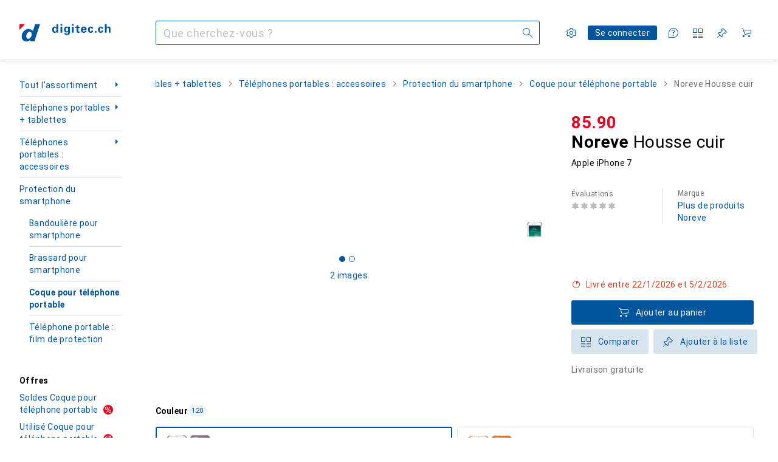

--- FILE ---
content_type: text/javascript
request_url: https://static03.galaxus.com/_next/static/XyFTXTPIZl97GtS5-tk3M/_buildManifest.js
body_size: 10017
content:
self.__BUILD_MANIFEST=function(s,e,c,t,a,d,i,n,r,o,u,p,f,b,l,h,g,k,j,I,m,y,A,v,w,P,T,x,S,R,q,B,_,D,C,N,F,G,L,M,z,E,H,O,U,Y,Z,J,K,Q,V,W,X,$,ss,se,sc,st,sa,sd,si,sn,sr,so,su,sp,sf,sb,sl,sh,sg,sk,sj,sI,sm,sy,sA,sv,sw,sP,sT,sx,sS,sR,sq,sB,s_,sD,sC,sN,sF,sG,sL,sM,sz,sE,sH,sO,sU,sY,sZ,sJ,sK,sQ,sV,sW,sX,s$,s1,s2,s9,s5,s0,s7,s6,s3,s8,s4,es,ee,ec,et,ea,ed,ei,en,er,eo,eu,ep,ef,eb,el,eh,eg,ek,ej,eI,em,ey,eA,ev,ew,eP,eT,ex,eS,eR,eq,eB,e_,eD,eC,eN,eF,eG){return{__rewrites:{afterFiles:[{has:D,source:"/:lang(de|en|fr|it|nl)",destination:"/?lang=:lang"},{has:D,source:"/:lang(de|en|fr|it|nl)/:path*",destination:"/:path*?lang=:lang"},{has:D,source:"/:sectorId(s\\d+)",destination:"/?sectorId=:sectorId"},{has:D,source:"/:sectorId(s\\d+)/:path*",destination:"/:path*?sectorId=:sectorId"},{has:D,source:"/welcome",destination:"/"},{has:D,source:"/welcome/default",destination:"/"},{has:D,source:"/landingpageeu",destination:sW},{has:D,source:"/shopList/show/:shopListId",destination:sS},{has:D,source:"/shopList/show",destination:sS},{has:D,source:"/:contextType(root|brand|product|producttype|sector|tag)/newdiscussion/:contextId(\\d+)",destination:"/forum/newdiscussion/:contextType/:contextId"},{has:D,source:"/checkout/fromexistingorder",destination:sk},{has:D,source:"/checkout/settlementfailed",destination:sk},{has:D,source:"/checkout/endedit",destination:sk},{has:D,source:"/checkout/endeditsettlementfailed",destination:sk},{has:D,source:"/email/newsletter/:id([a-zA-Z0-9-]+)",destination:"/newsletter"},{has:D,source:"/information/contactinformation",destination:sR},{has:D,source:"/contact",destination:sR},{has:D,source:"/product/:productId/ratings/:ratingId/thankyou",destination:"/productRatingThankYou"},{has:D,source:sX,destination:"/paymentOptions"},{has:D,source:"/coupon/:id(\\d+)",destination:"/coupon/id"},{has:[{type:sq,key:"Host",value:"(.*)(digitec|galaxus)(.ch|-ch)(.*)"}],source:s$,destination:"/wiki/6220"},{has:D,source:s$,destination:"/wiki/6221"}],beforeFiles:[{has:D,source:"/:titleAndProductId([0-9]+)",destination:"/product/:titleAndProductId"},{has:D,source:"/demostudio/_next/:path*",destination:"/_next/:path*"}],fallback:[{has:[{type:sq,key:s1,value:s2}],source:"/(auth|customeraccount|api|register|datatrans|oci|ariba|e-procurement|invoice|changepassword|orderrefund|orderdocuments|return|conextrade|questionandanswer|paymentinformation|warranty|coupon|credit-notes|gift-coupons|socialnetworkingservice|portalimage|customerverification|images|s)/:path*",destination:D},{has:[{type:sq,key:s1,value:s2}],source:"/(robots.txt)",destination:D}]},__routerFilterStatic:{numItems:0,errorRate:1e-4,numBits:0,numHashes:s5,bitArray:[]},__routerFilterDynamic:{numItems:0,errorRate:1e-4,numBits:0,numHashes:s5,bitArray:[]},"/":[a,u,g,_,F,s,e,c,t,i,d,f,n,r,o,k,y,j,p,b,l,h,I,m,A,P,T,S,R,q,V,ss,Y,s0,s7,"static/css/199ec28383670cef.css","static/chunks/pages/index-514af66a6a055a4b.js"],"/_error":[s,e,sn,"static/chunks/pages/_error-1d75d3e438706594.js"],"/abos":[a,s,e,c,t,o,L,M,sI,sm,"static/css/9e988dd815422b24.css","static/chunks/pages/abos-992fd8a7673d3399.js"],"/abos/payments":[a,s,e,c,t,o,L,M,sI,sm,"static/css/75983922cdcee137.css","static/chunks/pages/abos/payments-b68e593d47d4ca2a.js"],"/abos/[memberSlug]":[a,s,e,c,t,o,L,M,sI,sm,s6,"static/css/6dd91800a2c18097.css","static/chunks/pages/abos/[memberSlug]-9784de0ce0085ca5.js"],"/abos/[memberSlug]/mobile/[mobileContractId]/data-and-services":[a,s,e,c,t,o,L,M,sI,sm,"static/css/20521bb70589e701.css","static/chunks/pages/abos/[memberSlug]/mobile/[mobileContractId]/data-and-services-a0c9d8d8bf7349cb.js"],"/accessories/[titleAndProductId]":[a,u,g,s,e,c,t,i,d,f,n,r,o,k,y,j,p,b,l,h,I,m,A,v,w,P,T,S,q,B,se,sc,sB,s_,"static/chunks/pages/accessories/[titleAndProductId]-608ee8f389764ac8.js"],"/accessories/[titleAndProductId]/brand/[brandNameAndBrandId]":[a,u,g,s,e,c,t,i,d,f,n,r,o,k,y,j,p,b,l,h,I,m,A,v,w,P,T,S,q,B,se,sc,sB,s_,"static/chunks/pages/accessories/[titleAndProductId]/brand/[brandNameAndBrandId]-aead66c7aa333379.js"],"/accessories/[titleAndProductId]/producttype/[productTypeNameAndProductTypeId]":[a,u,g,s,e,c,t,i,d,f,n,r,o,k,y,j,p,b,l,h,I,m,A,v,w,P,T,S,q,B,se,sc,sB,s_,"static/chunks/pages/accessories/[titleAndProductId]/producttype/[productTypeNameAndProductTypeId]-7e55379d0d7b84b1.js"],"/advent-calendar":[a,u,g,s,e,c,t,i,d,f,n,r,o,k,y,j,p,b,l,h,I,m,A,v,w,P,T,S,q,"static/css/59ce8c3fa6d7e174.css","static/chunks/pages/advent-calendar-2e5dfdfcbb6890c8.js"],"/after-sales":[u,s,e,c,t,i,d,n,r,o,k,j,p,b,l,h,I,m,v,w,sD,"static/css/67fb2e1d05166856.css","static/chunks/pages/after-sales-ce217a62792a13d8.js"],"/after-sales/cases":[a,u,g,s,e,c,t,i,d,f,n,r,o,k,y,j,p,b,l,h,I,m,A,v,w,P,R,x,"static/css/1a56882138aa4e21.css","static/chunks/pages/after-sales/cases-b4f2366588bd57f9.js"],"/after-sales/return-cases/register":[a,u,g,s,e,c,t,i,d,f,n,r,o,k,y,j,p,b,l,h,I,m,A,v,w,P,R,x,sr,"static/css/6f619f1b8fefab56.css","static/chunks/pages/after-sales/return-cases/register-273a7b6b4259f834.js"],"/after-sales/return-cases/[returnCaseId]":[a,u,g,"static/chunks/13358-5abec99c4e5553cd.js",s,e,c,t,i,d,f,n,r,o,k,y,j,p,b,l,h,I,m,A,v,w,P,x,sr,"static/css/53912940d064b89d.css","static/chunks/pages/after-sales/return-cases/[returnCaseId]-05b4fcf204779f9b.js"],"/after-sales/service-case/[serviceCaseId]":[a,u,g,s,e,c,t,i,d,f,n,r,o,k,y,j,p,b,l,h,I,m,A,v,w,P,x,sr,s3,"static/chunks/pages/after-sales/service-case/[serviceCaseId]-0559e52b8d6a165b.js"],"/after-sales/service-cases/register":[a,u,"static/chunks/15771-70c5cd56adfbb1d3.js",s,e,c,t,i,d,n,r,o,k,j,p,b,l,h,I,m,v,w,R,L,M,Z,sr,s8,"static/css/f25f0e83a43d310f.css","static/chunks/pages/after-sales/service-cases/register-8dd9cfa8b5a1cdf0.js"],"/after-sales/service-cases/[customerCaseId]":[a,u,g,s,e,c,t,i,d,f,n,r,o,k,y,j,p,b,l,h,I,m,A,v,w,P,x,sr,s3,"static/chunks/pages/after-sales/service-cases/[customerCaseId]-3a66f2c203609802.js"],"/archived-orders":[a,u,g,s,e,c,t,i,d,f,n,r,o,k,y,j,p,b,l,h,I,m,A,v,w,P,R,x,"static/css/00824f773e111063.css","static/chunks/pages/archived-orders-3666e82d82018810.js"],"/archived-orders/[orderId]":[a,u,g,s,e,c,t,i,d,f,n,r,o,k,y,j,p,b,l,h,I,m,A,v,w,P,R,x,U,"static/css/6ab844cca83a24b9.css","static/chunks/pages/archived-orders/[orderId]-717b8701aa77f0f1.js"],"/author/[nameAndAuthorId]":[a,u,g,_,s,e,c,t,i,d,f,n,r,o,k,y,j,p,b,l,h,I,m,A,v,w,P,R,x,z,H,"static/css/9a928282f7c99ae3.css","static/chunks/pages/author/[nameAndAuthorId]-6ccb0e5a05832a6c.js"],"/brand/showdiscussion/[titleAndDiscussionId]":[a,u,g,s,e,c,t,i,d,f,n,r,o,k,y,j,p,b,l,h,I,m,A,v,w,T,S,R,q,B,C,G,E,st,so,su,"static/chunks/pages/brand/showdiscussion/[titleAndDiscussionId]-b64b3ebc388f659a.js"],"/brand/[titleAndBrandId]":[a,u,g,_,F,s,e,c,t,i,d,f,n,r,o,k,y,j,p,b,l,h,I,m,A,P,T,S,R,q,B,N,z,O,Y,J,K,sy,"static/css/62b0c169469d997c.css","static/chunks/pages/brand/[titleAndBrandId]-a9fb2702625138a3.js"],"/brand/[titleAndBrandId]/[titleAndProductTypeId]/[titleAndModelId]":[a,u,g,s,e,c,t,i,d,f,n,r,o,k,y,j,p,b,l,h,I,m,A,v,w,P,T,S,R,q,B,N,z,O,J,K,Q,sp,"static/css/fb6339559db07af2.css","static/chunks/pages/brand/[titleAndBrandId]/[titleAndProductTypeId]/[titleAndModelId]-ff3162feedc40515.js"],"/brand/[titleAndBrandId]/[titleAndProductTypeId]/[titleAndModelId]/[titleAndSeriesId]":[a,u,g,s,e,c,t,i,d,f,n,r,o,k,y,j,p,b,l,h,I,m,A,v,w,P,T,S,R,q,B,N,z,O,Q,sp,"static/css/9444c37ce274f45d.css","static/chunks/pages/brand/[titleAndBrandId]/[titleAndProductTypeId]/[titleAndModelId]/[titleAndSeriesId]-774ac93aa6acbbb3.js"],"/captcha":[s,e,"static/css/8abc1d0bca1bde24.css","static/chunks/pages/captcha-b5a7062f434fff7f.js"],"/cart":[a,u,g,_,s,e,c,t,i,d,f,n,r,o,k,y,j,p,b,l,h,I,m,A,v,w,T,S,R,q,V,ss,sC,sN,sF,sG,s4,es,ee,"static/css/c7bef9e62fece021.css","static/chunks/pages/cart-6f1eb59126f3a52d.js"],"/checkout":[a,u,g,F,W,sf,s,c,t,i,d,f,n,p,h,T,R,L,M,X,Z,sF,ec,sL,et,"static/css/60dd00a6d6de848b.css","static/chunks/pages/checkout-f3fcfbaf9bfa07c3.js"],"/checkout/end/[orderId]/[checkoutProcessReference]":[a,u,g,_,F,s,e,c,t,i,d,f,n,r,o,k,y,j,p,b,l,h,I,m,A,T,S,R,q,V,ss,Y,sM,sz,"static/chunks/71531-9668362aa9e964c7.js","static/css/12d92e1220371fc4.css","static/chunks/pages/checkout/end/[orderId]/[checkoutProcessReference]-ae28e999e117ffa6.js"],"/checkout/status/time-out/[checkoutReference]":[a,u,g,s,e,c,t,i,d,f,n,r,o,k,y,j,p,b,l,h,I,m,A,v,w,P,x,"static/css/1985470a1b32c387.css","static/chunks/pages/checkout/status/time-out/[checkoutReference]-7799f29720e4d88a.js"],"/checkout/status/[checkoutReferenceId]":[u,s,e,c,t,i,d,n,r,o,k,j,p,b,l,h,I,m,v,w,sD,"static/css/832e20b225a209b8.css","static/chunks/pages/checkout/status/[checkoutReferenceId]-3bb83084f52694c2.js"],"/comparison/[productIds]":[a,u,g,_,F,s,e,c,i,f,r,k,y,j,h,m,A,T,S,sb,ea,"static/chunks/97136-ab712e7eae79028f.js","static/css/5a71bf755694c7d3.css","static/chunks/pages/comparison/[productIds]-3730bdc57fc35897.js"],"/comparison-lists":[u,s,e,c,t,i,d,n,r,o,k,j,p,b,l,h,I,m,v,w,sb,sE,sD,"static/css/9d715172d784f0e1.css","static/chunks/pages/comparison-lists-02d7eef41f54d8a5.js"],"/credit-notes":[a,u,g,s,e,c,t,i,d,f,n,r,o,k,y,j,p,b,l,h,I,m,A,v,w,P,x,"static/css/5430dd6222e6c59f.css","static/chunks/pages/credit-notes-b2f3dce26cf709aa.js"],"/credit-notes/[id]":[a,u,g,s,e,c,t,i,d,f,n,r,o,k,y,j,p,b,l,h,I,m,A,v,w,P,x,U,"static/css/5040a54e1ce140cc.css","static/chunks/pages/credit-notes/[id]-0a334c03ddb030b1.js"],"/credit-notes/[id]/refund/bank-transaction":[a,u,g,s,e,c,t,i,d,f,n,r,o,k,y,j,p,b,l,h,I,m,A,v,w,P,x,"static/css/fcf6e5041476b67d.css","static/chunks/pages/credit-notes/[id]/refund/bank-transaction-6ed4677d0ecb098f.js"],"/credit-notes/[id]/refund/summary":[a,u,g,s,e,c,t,i,d,f,n,r,o,k,y,j,p,b,l,h,I,m,A,v,w,P,x,"static/css/48d3fe790e436275.css","static/chunks/pages/credit-notes/[id]/refund/summary-ee454a8949c5d493.js"],"/customeraccount":[a,u,g,"static/chunks/34225-f1038966480474d1.js","static/chunks/83820-48803867835385f0.js",s,e,c,t,i,d,f,n,r,o,k,y,j,p,b,l,h,I,m,A,P,R,x,L,M,"static/css/25738d570dd4be20.css","static/chunks/pages/customeraccount-2e52334d7a7887ff.js"],"/customeraccount/addresses-overview":[a,u,g,s,e,c,t,i,d,f,n,r,o,k,y,j,p,b,l,h,I,m,A,v,w,P,x,L,M,"static/css/856d24ce32cde0a9.css","static/chunks/pages/customeraccount/addresses-overview-1006f7a1ee0613db.js"],"/customeraccount/addressnew":[a,u,g,s,e,c,t,i,d,f,n,r,o,k,y,j,p,b,l,h,I,m,A,v,w,P,x,L,M,s8,"static/css/e426da1f5bd8c9ca.css","static/chunks/pages/customeraccount/addressnew-a0f75213abb7795e.js"],"/customeraccount/users-overview":[a,u,g,s,e,c,t,i,d,f,n,r,o,k,y,j,p,b,l,h,I,m,A,v,w,P,x,"static/css/a6d93993db0da682.css","static/chunks/pages/customeraccount/users-overview-03120875fac48698.js"],"/daily-deal":[a,u,g,_,F,s,e,c,t,i,d,f,n,r,o,k,y,j,p,b,l,h,I,m,A,T,S,R,q,H,"static/css/7c227f78dc4a10f4.css","static/chunks/pages/daily-deal-3eac885a97b60205.js"],"/deleteaccount":[a,u,g,s,e,c,t,i,d,f,n,r,o,k,y,j,p,b,l,h,I,m,A,v,w,P,R,ed,"static/css/6f683be4cccbe815.css","static/chunks/pages/deleteaccount-97318c6beb3e526d.js"],"/deleteaccountcheck":[a,u,g,s,e,c,t,i,d,f,n,r,o,k,y,j,p,b,l,h,I,m,A,v,w,P,ed,"static/css/206e28c41b25c26c.css","static/chunks/pages/deleteaccountcheck-5e040c4f876ab623.js"],"/delivery-survey":[a,u,g,s,e,c,t,i,d,f,n,r,o,k,y,j,p,b,l,h,I,m,A,v,w,P,R,x,"static/css/279c6088d9c358cf.css","static/chunks/pages/delivery-survey-36de6f114b9d1521.js"],"/digital-licenses":[a,u,g,s,e,c,t,i,d,f,n,r,o,k,y,j,p,b,l,h,I,m,A,v,w,P,x,U,ei,"static/chunks/pages/digital-licenses-dd9e2c77dc19918d.js"],"/digital-licenses/[id]":[a,u,g,s,e,c,t,i,d,f,n,r,o,k,y,j,p,b,l,h,I,m,A,v,w,P,x,U,en,"static/chunks/pages/digital-licenses/[id]-c34e7eec5c05400b.js"],"/dutch-auction":[a,u,g,_,"static/chunks/85474-5b2d41a5abdc8414.js",s,e,c,t,i,d,f,n,r,o,k,y,j,p,b,l,h,I,m,A,T,S,R,q,B,C,E,H,sl,sh,sA,er,eo,eu,"static/css/3c9e1a95761a937c.css","static/chunks/pages/dutch-auction-54876be2460e575f.js"],"/e-procurement/ariba-test-login":[a,u,g,s,e,c,t,i,d,f,n,r,o,k,y,j,p,b,l,h,I,m,A,v,w,P,x,"static/css/4852181b99211de8.css","static/chunks/pages/e-procurement/ariba-test-login-cbbaacef57153ef9.js"],"/e-procurement/oci-test-login":[a,u,g,s,e,c,t,i,d,f,n,r,o,k,y,j,p,b,l,h,I,m,A,v,w,P,x,"static/css/b779ec663907d6ae.css","static/chunks/pages/e-procurement/oci-test-login-a80be2a4a75ef786.js"],"/e-procurement/punchout":[a,u,g,s,e,c,t,i,d,f,n,r,o,k,y,j,p,b,l,h,I,m,A,v,w,P,x,"static/css/b0bb9c80a2488254.css","static/chunks/pages/e-procurement/punchout-61ac604859af3807.js"],"/email/unsubscribe/[notificationGroup]":[s,e,ep,ef,"static/chunks/pages/email/unsubscribe/[notificationGroup]-9ef136dfc5ae1ad0.js"],"/email/unsubscribe/[notificationGroup]/[notification]":[s,e,ep,ef,"static/chunks/pages/email/unsubscribe/[notificationGroup]/[notification]-673f7cd4d300c3b6.js"],"/email-notification-settings":[a,u,g,s,e,c,t,i,d,f,n,r,o,k,y,j,p,b,l,h,I,m,A,v,w,P,x,sv,"static/css/cfccf2f581dfb0bc.css","static/chunks/pages/email-notification-settings-b4de91019f326e82.js"],"/explore/alternatives-with-good-availability/[titleAndProductId]":[a,u,g,s,e,c,t,i,d,f,n,r,o,k,y,j,p,b,l,h,I,m,A,v,w,P,T,S,q,B,se,sc,"static/chunks/pages/explore/alternatives-with-good-availability/[titleAndProductId]-6219850d853766e1.js"],"/explore/assembler":[a,u,g,s,e,c,t,i,d,f,n,r,o,k,y,j,p,b,l,h,I,m,A,v,w,P,T,S,q,"static/css/cf604a8087095473.css","static/chunks/pages/explore/assembler-5da1c3bbe78b7431.js"],"/explore/buy-it-again":[a,u,g,s,e,c,t,i,d,f,n,r,o,k,y,j,p,b,l,h,I,m,A,v,w,P,T,S,q,B,sw,"static/chunks/pages/explore/buy-it-again-73e9d0f2ce7a5fdd.js"],"/explore/continue-browsing":[a,u,g,s,e,c,t,i,d,f,n,r,o,k,y,j,p,b,l,h,I,m,A,v,w,P,T,S,q,B,sw,"static/chunks/pages/explore/continue-browsing-97c8e64fa48c2811.js"],"/explore/hot-new-products":[a,u,g,s,e,c,t,i,d,f,n,r,o,k,y,j,p,b,l,h,I,m,A,v,w,P,T,S,q,B,sw,"static/chunks/pages/explore/hot-new-products-51a3714388908922.js"],"/explore/often-bought-together/[titleAndProductId]":[a,u,g,s,e,c,t,i,d,f,n,r,o,k,y,j,p,b,l,h,I,m,A,v,w,P,T,S,q,B,se,sc,"static/chunks/pages/explore/often-bought-together/[titleAndProductId]-e674aa538cc429cd.js"],"/explore/on-sale-for-you":[a,u,g,s,e,c,t,i,d,f,n,r,o,k,y,j,p,b,l,h,I,m,A,v,w,P,T,S,q,B,sw,"static/chunks/pages/explore/on-sale-for-you-c82cb8c2f3048f11.js"],"/explore/product-sales-ranking/product-type/[titleAndProductTypeId]/product/[titleAndProductId]":[s,e,sn,"static/chunks/pages/explore/product-sales-ranking/product-type/[titleAndProductTypeId]/product/[titleAndProductId]-785d79b1ef950076.js"],"/explore/product-sales-ranking/producttype/[titleAndProductTypeId]/product/[titleAndProductId]":[a,u,g,s,e,c,t,i,d,f,n,r,o,k,y,j,p,b,l,h,I,m,A,v,w,P,T,S,q,B,se,sc,"static/css/55892889c281088c.css","static/chunks/pages/explore/product-sales-ranking/producttype/[titleAndProductTypeId]/product/[titleAndProductId]-adb011ee3647a14a.js"],"/explore/recently-visited-products":[a,u,g,s,e,c,t,i,d,f,n,r,o,k,y,j,p,b,l,h,I,m,A,v,w,P,T,S,q,B,"static/css/d6226ed449920cd9.css","static/chunks/pages/explore/recently-visited-products-c03ca201fccbc688.js"],"/explore/recommended-for-you":[a,u,g,s,e,c,t,i,d,f,n,r,o,k,y,j,p,b,l,h,I,m,A,v,w,P,T,S,q,B,"static/css/733cf034275f04c3.css","static/chunks/pages/explore/recommended-for-you-d090ba6443d2d856.js"],"/explore/similar-products/[titleAndProductId]":[a,u,g,s,e,c,t,i,d,f,n,r,o,k,y,j,p,b,l,h,I,m,A,v,w,P,T,S,q,B,se,sc,"static/css/21981b901a3f5abb.css","static/chunks/pages/explore/similar-products/[titleAndProductId]-a3c58714069e2665.js"],"/forum":[a,u,g,s,e,c,t,i,d,f,n,r,o,k,y,j,p,b,l,h,I,m,A,v,w,T,S,R,q,B,C,G,sa,sd,"static/css/454de59ef3fa8181.css","static/chunks/pages/forum-8763b2f5d8438712.js"],"/forum/brand/[titleAndBrandId]":[a,u,g,s,e,c,t,i,d,f,n,r,o,k,y,j,p,b,l,h,I,m,A,v,w,T,S,R,q,B,C,G,sa,sd,"static/css/83bcf5abb8c6a829.css","static/chunks/pages/forum/brand/[titleAndBrandId]-9098fa0901c50787.js"],"/forum/category/newdiscussion/[categoryId]":[a,u,g,s,e,c,t,i,d,f,n,r,o,k,y,j,p,b,l,h,I,m,A,v,w,T,S,q,B,C,G,E,"static/css/1c9d8c1af65bf143.css","static/chunks/pages/forum/category/newdiscussion/[categoryId]-3592858c88549593.js"],"/forum/category/showdiscussion/[titleAndDiscussionId]":[a,u,g,s,e,c,t,i,d,f,n,r,o,k,y,j,p,b,l,h,I,m,A,v,w,T,S,R,q,B,C,G,E,st,so,su,"static/chunks/pages/forum/category/showdiscussion/[titleAndDiscussionId]-b6a74def38371482.js"],"/forum/category/[categoryTitleAndId]":[a,u,g,s,e,c,t,i,d,f,n,r,o,k,y,j,p,b,l,h,I,m,A,v,w,T,S,R,q,B,C,G,sa,sd,"static/css/e7f306d71f68a3fa.css","static/chunks/pages/forum/category/[categoryTitleAndId]-9ea4ede54f0562a7.js"],"/forum/newdiscussion/[contextType]/[contextId]":[a,u,g,s,e,c,t,i,d,f,n,r,o,k,y,j,p,b,l,h,I,m,A,v,w,T,S,q,B,C,G,E,"static/css/9f07db16e622235b.css","static/chunks/pages/forum/newdiscussion/[contextType]/[contextId]-0284b72d7452b313.js"],"/forum/producttype/[titleAndProductTypeId]":[a,u,g,s,e,c,t,i,d,f,n,r,o,k,y,j,p,b,l,h,I,m,A,v,w,T,S,R,q,B,C,G,sa,sd,eb,"static/css/1b149625b4915b47.css","static/chunks/pages/forum/producttype/[titleAndProductTypeId]-615018a56a8337f4.js"],"/forum/sector/[titleAndSectorId]":[a,u,g,s,e,c,t,i,d,f,n,r,o,k,y,j,p,b,l,h,I,m,A,v,w,T,S,R,q,B,C,G,sa,sd,el,"static/chunks/pages/forum/sector/[titleAndSectorId]-314c5c706d01416d.js"],"/forum/tag/[titleAndTagId]":[a,u,g,s,e,c,t,i,d,f,n,r,o,k,y,j,p,b,l,h,I,m,A,v,w,T,S,R,q,B,C,G,sa,sd,eb,el,"static/chunks/pages/forum/tag/[titleAndTagId]-091b924c95a8c8fd.js"],"/games":[a,u,g,s,e,c,t,i,d,f,n,r,o,k,y,j,p,b,l,h,I,m,A,v,w,P,x,"static/css/7ab5dd6b5b15c34b.css","static/chunks/pages/games-4646939c4daea456.js"],"/games/letra":[s,e,sn,"static/chunks/pages/games/letra-defba0f971a7967c.js"],"/games/memorise":[s,e,sn,"static/chunks/pages/games/memorise-141b6273dca0cb96.js"],"/games/sudoku":[s,e,sn,"static/chunks/pages/games/sudoku-2e2524f964aa672e.js"],"/gift-cards":[a,u,g,s,e,c,t,i,d,f,n,r,o,k,y,j,p,b,l,h,I,m,A,v,w,P,x,U,ei,"static/chunks/pages/gift-cards-3fba7cdad81cfa89.js"],"/gift-cards/[id]":[a,u,g,s,e,c,t,i,d,f,n,r,o,k,y,j,p,b,l,h,I,m,A,v,w,P,x,U,en,"static/chunks/pages/gift-cards/[id]-265da74c51911267.js"],"/gift-coupons":[a,u,g,s,e,c,t,i,d,f,n,r,o,k,y,j,p,b,l,h,I,m,A,v,w,P,x,"static/css/a4b4bf59790264d1.css","static/chunks/pages/gift-coupons-314fbd395ed083fb.js"],"/gift-coupons/[id]":[a,u,g,s,e,c,t,i,d,f,n,r,o,k,y,j,p,b,l,h,I,m,A,v,w,P,x,"static/css/91d075a93d92022a.css","static/chunks/pages/gift-coupons/[id]-2297aa9e11f9134f.js"],"/guide/[id]":[a,u,g,_,s,e,c,t,i,d,f,n,r,o,k,y,j,p,b,l,h,I,m,A,v,w,P,x,eh,"static/chunks/pages/guide/[id]-b288591741311160.js"],"/help":[a,u,g,s,e,c,t,i,d,f,n,r,o,k,y,j,p,b,l,h,I,m,A,v,w,P,x,"static/css/53e346c98e067aae.css","static/chunks/pages/help-89616f2d0ab81056.js"],"/highscore":[a,u,g,s,e,c,t,i,d,f,n,r,o,k,y,j,p,b,l,h,I,m,A,v,w,P,"static/css/7986cbd8eb9750bb.css","static/chunks/pages/highscore-e73b9524fbe63c6d.js"],"/instalments":[a,u,g,s,e,c,t,i,d,f,n,r,o,k,y,j,p,b,l,h,I,m,A,v,w,P,x,"static/css/541489a3c6ab1aed.css","static/chunks/pages/instalments-9a051b4386845ae6.js"],"/invoices":[a,u,g,s,e,c,t,i,d,f,n,r,o,k,y,j,p,b,l,h,I,m,A,v,w,P,x,"static/css/603896c26d0a5366.css","static/chunks/pages/invoices-b5ad2dc58dd3e93d.js"],"/invoices/[id]":[a,u,g,s,e,c,t,i,d,f,n,r,o,k,y,j,p,b,l,h,I,m,A,v,w,P,x,U,"static/css/fad0fc32bf76c593.css","static/chunks/pages/invoices/[id]-1bb8adf88206a73f.js"],"/joboffer":[_,F,s,e,c,t,n,R,H,sL,eg,ek,"static/css/51f7c72b78f9092a.css","static/chunks/pages/joboffer-b9b4314f6d20c4a3.js"],"/joboffer/apply/[id]":[a,s,e,c,t,n,R,L,"static/css/cb2bee42fb4bd57f.css","static/chunks/pages/joboffer/apply/[id]-dfa3a5ce204eb4d9.js"],"/joboffer/[id]":[_,F,"static/chunks/10784-4f0ec9b14a53e17f.js",s,e,t,n,R,H,sL,eg,ek,"static/css/b2db20b12b7b5b18.css","static/chunks/pages/joboffer/[id]-4726629b779fa11b.js"],"/landingPageEu":[s,e,"static/css/04113588fcd61bae.css","static/chunks/pages/landingPageEu-460800d365bea6c9.js"],"/lists":[a,u,g,W,s,e,c,t,i,d,f,n,r,o,k,y,j,p,b,l,h,I,m,A,v,w,T,S,R,L,M,X,sb,sP,sE,sH,sO,"static/css/47a6c06f52cf0911.css","static/chunks/pages/lists-598a6cb4129594fb.js"],"/magazine":[a,u,g,_,s,e,c,t,i,d,f,n,r,o,k,y,j,p,b,l,h,I,m,A,v,w,P,R,z,H,"static/css/bf5d3e3b7161b428.css","static/chunks/pages/magazine-ca30b8b1ec762edf.js"],"/management":[a,u,g,s,e,c,t,i,d,f,n,r,o,k,y,j,p,b,l,h,I,m,A,v,w,P,x,"static/css/b514d92c8fd56d85.css","static/chunks/pages/management-75740fc49a86c6ee.js"],"/marketplace/[nameAndId]":[a,u,g,s,e,c,t,i,d,f,n,r,o,k,y,j,p,b,l,h,I,m,A,v,w,P,T,S,x,q,B,N,"static/css/2c43dc9c6b68101e.css","static/chunks/pages/marketplace/[nameAndId]-7a25676b85c59177.js"],"/mobile-apps":[a,u,g,s,e,c,t,i,d,f,n,r,o,k,y,j,p,b,l,h,I,m,A,v,w,P,x,"static/css/96ad5ae78ba26ec1.css","static/chunks/pages/mobile-apps-0cd59e08903c4a67.js"],"/order":[a,u,g,s,e,c,t,i,d,f,n,r,o,k,y,j,p,b,l,h,I,m,A,v,w,P,R,x,"static/css/47752ecfd059bab0.css","static/chunks/pages/order-5bb9f2527e0076be.js"],"/order/pending/[creationReference]":[a,u,g,s,e,c,t,i,d,f,n,r,o,k,y,j,p,b,l,h,I,m,A,v,w,P,R,x,U,"static/css/fcb624f595ad3f9e.css","static/chunks/pages/order/pending/[creationReference]-c647f12d51bed706.js"],"/order/public":[a,u,g,s,e,c,t,i,d,f,n,r,o,k,y,j,p,b,l,h,I,m,A,v,w,P,R,x,U,ej,"static/chunks/pages/order/public-982440c3ddd262c5.js"],"/order/showsecure":["static/chunks/pages/order/showsecure-fcdd2e7e9d8fa16a.js"],"/order/[orderId]":[a,u,g,s,e,c,t,i,d,f,n,r,o,k,y,j,p,b,l,h,I,m,A,v,w,P,R,x,U,ej,"static/chunks/pages/order/[orderId]-3e627c81fa33b0e9.js"],"/order/[orderId]/cross-selling/[crossSellingReference]/payment":[a,u,g,s,e,c,t,i,d,f,n,r,o,k,y,j,p,b,l,h,I,m,A,v,w,P,R,x,"static/css/d4056088647e8059.css","static/chunks/pages/order/[orderId]/cross-selling/[crossSellingReference]/payment-bd420d5335758f2e.js"],"/order/[orderId]/cross-selling/[crossSellingReference]/payment/status":[a,u,g,s,e,c,t,i,d,f,n,r,o,k,y,j,p,b,l,h,I,m,A,v,w,P,x,eI,"static/css/8c70f5eac6f86d49.css","static/chunks/pages/order/[orderId]/cross-selling/[crossSellingReference]/payment/status-ea2f1dbf537bc661.js"],"/order/[orderId]/delivery-change":[a,u,g,W,sf,s,e,c,t,i,d,f,n,r,o,k,y,j,p,b,l,h,I,m,A,P,R,x,L,M,X,"static/css/6a32b87ce55e2dcf.css","static/chunks/pages/order/[orderId]/delivery-change-4445f14d7951ea8f.js"],"/order/[orderId]/payment-change":[a,u,g,W,sf,s,c,t,i,d,f,n,r,o,k,y,j,p,b,l,h,I,m,A,v,w,P,R,x,L,M,U,X,em,"static/chunks/pages/order/[orderId]/payment-change-e83ca20f70a32e16.js"],"/order/[orderId]/payment-change/edit":[a,u,g,W,sf,s,c,t,i,d,f,n,r,o,k,y,j,p,b,l,h,I,m,A,v,w,P,R,x,L,M,U,X,em,"static/chunks/pages/order/[orderId]/payment-change/edit-7ef4bbf313bd9d80.js"],"/order/[orderId]/shipment-tracking/[trackingGuid]":[a,u,g,_,F,s,e,c,t,i,d,f,n,r,o,k,y,j,p,b,l,h,I,m,A,P,R,x,Y,sM,sz,"static/css/73484ba36af9ec1e.css","static/chunks/pages/order/[orderId]/shipment-tracking/[trackingGuid]-e5f192cb4e6e2e1d.js"],"/page/preview/[id]":[a,u,g,_,ey,s,e,c,t,i,d,f,n,r,o,k,y,j,p,b,l,h,I,m,A,P,T,S,R,q,B,C,E,H,sv,eA,ev,"static/chunks/pages/page/preview/[id]-66646c8d1ce712f3.js"],"/page/[slug]":[a,u,g,_,ey,s,e,c,t,i,d,f,n,r,o,k,y,j,p,b,l,h,I,m,A,P,T,S,R,q,B,C,E,H,sv,eA,ev,"static/chunks/pages/page/[slug]-4ed46a9a6416209e.js"],"/payment-information/[orderId]":[a,u,g,s,e,c,t,i,d,f,n,r,o,k,y,j,p,b,l,h,I,m,A,v,w,P,x,"static/css/b36feb92521a7bdd.css","static/chunks/pages/payment-information/[orderId]-6776b33adeb36071.js"],"/paymentoptions":[a,u,g,s,e,c,t,i,d,f,n,r,o,k,y,j,p,b,l,h,I,m,A,v,w,P,x,"static/css/8dfdf6b19001b28a.css","static/chunks/pages/paymentoptions-3a9c585fc65aae60.js"],"/paymentoptions/instalment-payment":[a,u,g,s,e,c,t,i,d,f,n,r,o,k,y,j,p,b,l,h,I,m,A,v,w,P,x,"static/css/983a628088ec2475.css","static/chunks/pages/paymentoptions/instalment-payment-c143334a584bfa8a.js"],"/paymentoptions/invoice/business":[a,u,g,s,e,c,t,i,d,f,n,r,o,k,y,j,p,b,l,h,I,m,A,v,w,P,x,ew,eP,"static/chunks/pages/paymentoptions/invoice/business-430d4224dde0f28c.js"],"/paymentoptions/invoice/private":[a,u,g,s,e,c,t,i,d,f,n,r,o,k,y,j,p,b,l,h,I,m,A,v,w,P,x,ew,eP,"static/chunks/pages/paymentoptions/invoice/private-01c8b4a12ba764e7.js"],"/personalization":[a,u,g,s,e,c,t,i,d,f,n,r,o,k,y,j,p,b,l,h,I,m,A,v,w,P,x,"static/css/1427a6ba1bc17819.css","static/chunks/pages/personalization-ee4f33a6ef678a0f.js"],"/post-payment/status/[postPaymentReference]":[a,u,g,s,e,c,t,i,d,f,n,r,o,k,y,j,p,b,l,h,I,m,A,v,w,P,x,eI,"static/css/a7c64f6eec1689dd.css","static/chunks/pages/post-payment/status/[postPaymentReference]-ec60764df5ffd9e2.js"],"/press":["static/chunks/pages/press-fab5fdff40142fa8.js"],"/preview/blog-teaser/[teaserId]":[a,u,g,_,s,e,c,t,i,d,f,n,r,o,k,y,j,p,b,l,h,I,m,A,v,w,P,R,x,Y,"static/css/8148ae24c4b62ced.css","static/chunks/pages/preview/blog-teaser/[teaserId]-f6130f8fc95e7538.js"],"/privacy-settings":[a,u,g,s,e,c,t,i,d,f,n,r,o,k,y,j,p,b,l,h,I,m,A,v,w,P,x,"static/css/2ae77bf00ed5ca21.css","static/chunks/pages/privacy-settings-7250a5fb814a4756.js"],"/product/questions/[titleAndProductId]":[a,u,g,s,e,c,t,i,d,f,n,r,o,k,y,j,p,b,l,h,I,m,A,v,w,T,S,R,q,B,C,G,E,sT,sU,eT,ex,"static/css/136ceb235d6f1d8c.css","static/chunks/pages/product/questions/[titleAndProductId]-21a2e4d18d7252ff.js"],"/product/ratings/[titleAndProductId]":[a,u,g,_,eS,s,e,c,t,i,d,f,n,r,o,k,y,j,p,b,l,h,I,m,A,P,T,S,R,q,B,C,G,E,H,sl,sh,sA,er,"static/css/5695138a98299c9d.css","static/chunks/pages/product/ratings/[titleAndProductId]-7cb76ed9506b6dd2.js"],"/product/[titleAndProductId]":[a,u,g,_,F,sf,s,e,c,t,i,d,f,n,r,o,k,y,j,p,b,l,h,I,m,A,P,T,S,R,q,B,C,L,M,E,H,V,ss,sb,sl,sh,sg,sN,sT,sU,eo,eu,"static/chunks/35354-1df89f8919b1d36d.js",ea,"static/css/7aee0caeeaa75073.css","static/chunks/pages/product/[titleAndProductId]-f9fab0229c91b2ca.js"],"/product/[titleAndProductId]/ratings/ratingform":[a,u,g,"static/chunks/63093-348b2523de1e577d.js",s,e,c,t,i,d,f,n,r,o,k,y,j,p,b,l,h,I,m,A,v,w,G,E,eR,eq,"static/css/5eea421e7393c1d1.css","static/chunks/pages/product/[titleAndProductId]/ratings/ratingform-7ce8d4fad66d8e4e.js"],"/product/[titleAndProductId]/ratings/[ratingId]/thankyou":[a,u,g,_,s,e,c,t,i,d,f,n,r,o,k,y,j,p,b,l,h,I,m,A,v,w,T,S,R,q,B,C,G,E,H,sl,sh,sA,eR,eq,"static/css/b06981db5780ecca.css","static/chunks/pages/product/[titleAndProductId]/ratings/[ratingId]/thankyou-367bb51ef04ce52f.js"],"/product-updates/[type]/product/[productId]/remove":[a,u,g,s,e,c,t,i,d,f,n,r,o,k,y,j,p,b,l,h,I,m,A,v,w,P,V,sG,"static/css/58312a47d8f41ae7.css","static/chunks/pages/product-updates/[type]/product/[productId]/remove-2e0f5b14b5f6be06.js"],"/productrating/[titleAndRatingId]":[a,u,g,_,eS,s,e,c,t,i,d,f,n,r,o,k,y,j,p,b,l,h,I,m,A,P,T,S,R,q,B,C,G,E,H,sl,sh,sA,"static/css/78ef78f2ef3086ca.css","static/chunks/pages/productrating/[titleAndRatingId]-fea93dc98ade9ce1.js"],"/products/[productIds]":[a,u,g,s,e,c,t,i,d,f,n,r,o,k,y,j,p,b,l,h,I,m,A,v,w,P,T,S,x,q,B,N,"static/css/7b1ef94a521b448a.css","static/chunks/pages/products/[productIds]-c0abed6c65fb7d2f.js"],"/producttype/showdiscussion/[titleAndDiscussionId]":[a,u,g,s,e,c,t,i,d,f,n,r,o,k,y,j,p,b,l,h,I,m,A,v,w,T,S,R,q,B,C,G,E,st,so,su,"static/chunks/pages/producttype/showdiscussion/[titleAndDiscussionId]-03b212c11031ccdc.js"],"/producttype/toplist/brand/[titleAndProductTypeId]/[brandAndBrandId]":[a,u,g,_,s,e,c,t,i,d,f,n,r,o,k,y,j,p,b,l,h,I,m,A,v,w,P,T,S,q,B,Q,sY,"static/chunks/pages/producttype/toplist/brand/[titleAndProductTypeId]/[brandAndBrandId]-11366f0e1241195f.js"],"/producttype/toplist/rating/[titleAndProductTypeId]":[a,u,g,_,s,e,c,t,i,d,f,n,r,o,k,y,j,p,b,l,h,I,m,A,v,w,P,T,S,q,B,Q,sY,"static/chunks/pages/producttype/toplist/rating/[titleAndProductTypeId]-168e26d532c3c90d.js"],"/producttype/toplist/relevance/[titleAndProductTypeId]":[a,u,g,_,s,e,c,t,i,d,f,n,r,o,k,y,j,p,b,l,h,I,m,A,v,w,P,T,S,q,B,Q,sY,"static/chunks/pages/producttype/toplist/relevance/[titleAndProductTypeId]-b78e43ea24c64452.js"],"/producttype/[titleAndProductTypeId]":[a,u,g,_,s,e,c,t,i,d,f,n,r,o,k,y,j,p,b,l,h,I,m,A,v,w,P,T,S,R,q,B,N,z,O,J,K,$,sy,sZ,"static/css/9194e0c1303e1b82.css","static/chunks/pages/producttype/[titleAndProductTypeId]-97a6e33552f3f8fe.js"],"/producttype/[titleAndProductTypeId]/brand/[brandAndBrandId]":[a,u,g,_,s,e,c,t,i,d,f,n,r,o,k,y,j,p,b,l,h,I,m,A,v,w,P,T,S,R,q,B,N,z,O,Q,sp,sJ,sK,"static/css/d31c5a7da8477d3e.css","static/chunks/pages/producttype/[titleAndProductTypeId]/brand/[brandAndBrandId]-97f72ced52662321.js"],"/producttype/[titleAndProductTypeId]/buying-guide":[a,u,g,_,F,s,e,c,t,i,d,f,n,r,o,k,y,j,p,b,l,h,I,m,A,T,S,R,q,B,Y,"static/css/6a7f4310fa3d65bf.css","static/chunks/pages/producttype/[titleAndProductTypeId]/buying-guide-ad06e01258182397.js"],"/producttype/[titleAndProductTypeId]/filter/[titleAndPopularFilterId]":[a,u,g,_,s,e,c,t,i,d,f,n,r,o,k,y,j,p,b,l,h,I,m,A,v,w,P,T,S,R,q,B,N,z,O,Q,sp,sJ,sK,"static/css/ba620c39a1226f6a.css","static/chunks/pages/producttype/[titleAndProductTypeId]/filter/[titleAndPopularFilterId]-ffdbaf592b856cb6.js"],"/producttype/[titleAndProductTypeId]/models":[a,u,g,F,s,e,c,t,i,d,f,n,r,o,k,y,j,p,b,l,h,I,m,A,v,w,P,Q,"static/css/1b19402c1a9e7c2b.css","static/chunks/pages/producttype/[titleAndProductTypeId]/models-7a7fc77b7385bf7f.js"],"/producttype/[titleAndProductTypeId]/subtype/[subtypeAndSubtypeId]":[a,u,g,_,s,e,c,t,i,d,f,n,r,o,k,y,j,p,b,l,h,I,m,A,v,w,P,T,S,R,q,B,N,z,O,Q,sp,sJ,sK,"static/css/5f001478851b394b.css","static/chunks/pages/producttype/[titleAndProductTypeId]/subtype/[subtypeAndSubtypeId]-edb8644a117115ff.js"],"/questionandanswer/[questionTitleAndId]":[a,u,g,s,e,c,t,i,d,f,n,r,o,k,y,j,p,b,l,h,I,m,A,v,w,T,S,R,q,B,C,G,E,sT,sU,eT,ex,"static/css/a4dfa65b4bfeb04a.css","static/chunks/pages/questionandanswer/[questionTitleAndId]-713f084bde8f7074.js"],"/quotation":[a,u,g,s,e,c,t,i,d,f,n,r,o,k,y,j,p,b,l,h,I,m,A,v,w,P,T,S,x,"static/css/0b05222aac7d606a.css","static/chunks/pages/quotation-663ad25a4e7df742.js"],"/quotation/requested":[a,u,g,s,e,c,t,i,d,f,n,r,o,k,y,j,p,b,l,h,I,m,A,v,w,P,x,"static/css/e76c072ee9b0ca03.css","static/chunks/pages/quotation/requested-e88272d9167e4044.js"],"/quotation/[slug]":[a,u,g,W,s,e,c,t,i,d,f,n,r,o,k,y,j,p,b,l,h,I,m,A,v,w,P,T,S,R,x,L,M,X,"static/css/33556c5e8ef81ef3.css","static/chunks/pages/quotation/[slug]-dea54ce4aa748610.js"],"/quotation-cart":[a,u,g,W,s,e,c,t,i,d,f,n,r,o,k,y,j,p,b,l,h,I,m,A,v,w,P,T,S,R,x,L,M,X,sO,"static/css/04b3d467d8638899.css","static/chunks/pages/quotation-cart-27f9b69d6564aece.js"],"/requestinvoicepayment/requestinvoice":[a,u,g,s,e,c,t,i,d,f,n,r,o,k,y,j,p,b,l,h,I,m,A,v,w,P,R,x,"static/css/20f2727c8edd0cbc.css","static/chunks/pages/requestinvoicepayment/requestinvoice-e55a8dba9fefac4f.js"],"/resale":[u,s,e,c,t,i,d,n,r,o,k,j,p,b,l,h,I,m,v,w,R,N,z,O,sQ,eB,"static/chunks/677-21ea0d5e7578294c.js","static/css/372045b9a4e253c6.css","static/chunks/pages/resale-acf20d1ff73fe721.js"],"/resale/offer/draft/[itemProductId]":[a,u,g,s,e,c,t,i,d,f,n,r,o,k,y,j,p,b,l,h,I,m,A,v,w,P,R,x,eB,"static/css/0d37f531e5357105.css","static/chunks/pages/resale/offer/draft/[itemProductId]-0b1051d831f39ccc.js"],"/resale/offer/[id]":[a,u,g,s,e,c,t,i,d,f,n,r,o,k,y,j,p,b,l,h,I,m,A,v,w,P,R,x,sg,sQ,e_,"static/chunks/pages/resale/offer/[id]-7c558c84c983477d.js"],"/resale/offer/[id]/created/[productId]":[a,u,g,_,F,s,e,c,t,i,d,f,n,r,o,k,y,j,p,b,l,h,I,m,A,P,T,S,R,x,q,B,Y,sM,sz,"static/css/656e1776cc11c019.css","static/chunks/pages/resale/offer/[id]/created/[productId]-25b3fe2bfef23630.js"],"/resale/order/[id]":[a,u,g,s,e,c,t,i,d,f,n,r,o,k,y,j,p,b,l,h,I,m,A,v,w,P,R,x,sg,sQ,e_,"static/chunks/pages/resale/order/[id]-e7a7e093160a7c03.js"],"/resale/survey/[secondHandSalesOfferId]":[a,u,g,s,e,c,t,i,d,f,n,r,o,k,y,j,p,b,l,h,I,m,A,v,w,P,R,x,sg,eD,"static/chunks/pages/resale/survey/[secondHandSalesOfferId]-968bbfb328d18aa7.js"],"/resalesurvey/[token]":[a,u,g,s,e,c,t,i,d,f,n,r,o,k,y,j,p,b,l,h,I,m,A,v,w,P,R,x,sg,eD,"static/chunks/pages/resalesurvey/[token]-b456151c02840178.js"],"/retail-screen/products":[a,g,s,c,i,f,r,y,A,"static/css/bd8e883d627ccbd7.css","static/chunks/pages/retail-screen/products-033d4e071e3abd46.js"],"/sale":[a,u,g,F,s,e,c,t,i,d,f,n,r,o,k,y,j,p,b,l,h,I,m,A,v,w,T,S,q,B,N,V,ss,$,"static/css/0c66a7dc40055a33.css","static/chunks/pages/sale-f4dff149b3bccd61.js"],"/sale/producttype/[titleAndProductTypeId]":[a,u,g,F,s,e,c,t,i,d,f,n,r,o,k,y,j,p,b,l,h,I,m,A,v,w,T,S,R,q,B,N,z,O,J,K,$,sZ,eC,"static/css/0a5016f4ff224aee.css","static/chunks/pages/sale/producttype/[titleAndProductTypeId]-dc6a4b3f611a5bff.js"],"/sale/sector/[titleAndSectorId]":[a,u,g,s,e,c,t,i,d,f,n,r,o,k,y,j,p,b,l,h,I,m,A,v,w,T,S,q,B,N,"static/css/e44f4f59781b8ded.css","static/chunks/pages/sale/sector/[titleAndSectorId]-28f0444c8e6cdf07.js"],"/sale/sector/[titleAndSectorId]/recommendation/[saleRecommendationSlugAndId]":[a,u,g,s,e,c,t,i,d,f,n,r,o,k,y,j,p,b,l,h,I,m,v,w,T,S,q,B,"static/css/60d0b77dea1aa6d8.css","static/chunks/pages/sale/sector/[titleAndSectorId]/recommendation/[saleRecommendationSlugAndId]-3cf16b77075a8b59.js"],"/sale/tag/[titleAndTagId]":[a,u,g,s,e,c,t,i,d,f,n,r,o,k,y,j,p,b,l,h,I,m,A,v,w,T,S,R,q,B,N,z,O,J,K,$,sV,"static/css/a13b8ba6889aeaac.css","static/chunks/pages/sale/tag/[titleAndTagId]-4ef1ccdae4d1d43c.js"],"/sale/tag/[titleAndTagId]/recommendation/[saleRecommendationSlugAndId]":[a,u,g,s,e,c,t,i,d,f,n,r,o,k,y,j,p,b,l,h,I,m,v,w,T,S,q,B,"static/css/31e811a98127c59b.css","static/chunks/pages/sale/tag/[titleAndTagId]/recommendation/[saleRecommendationSlugAndId]-f65dc1df8515eb74.js"],"/sale/[saleRecommendationSlugAndId]":[a,u,g,s,e,c,t,i,d,f,n,r,o,k,y,j,p,b,l,h,I,m,v,w,T,S,q,B,"static/css/8e702a79a3cdb0c9.css","static/chunks/pages/sale/[saleRecommendationSlugAndId]-09ea456b36a09406.js"],"/search":[a,u,g,_,s,e,c,t,i,d,f,n,r,o,k,y,j,p,b,l,h,I,m,A,v,w,T,S,R,q,B,C,N,z,H,O,J,K,st,sT,"static/css/79b2db4d5970afe6.css","static/chunks/pages/search-fa9bb9e1d435c214.js"],"/secondhand/producttype/[titleAndProductTypeId]":[a,u,g,F,s,e,c,t,i,d,f,n,r,o,k,y,j,p,b,l,h,I,m,A,v,w,P,T,S,R,x,q,B,N,z,O,J,K,$,sZ,eC,"static/css/719210265e034a03.css","static/chunks/pages/secondhand/producttype/[titleAndProductTypeId]-e7136d2ef9bd01f5.js"],"/secondhand/sector/[titleAndSectorId]":[a,u,g,s,e,c,t,i,d,f,n,r,o,k,y,j,p,b,l,h,I,m,A,v,w,P,T,S,x,q,B,N,"static/css/fa0cdb85290d40a4.css","static/chunks/pages/secondhand/sector/[titleAndSectorId]-890c53ccd484c8fd.js"],"/secondhand/tag/[titleAndTagId]":[a,u,g,s,e,c,t,i,d,f,n,r,o,k,y,j,p,b,l,h,I,m,A,v,w,P,T,S,R,x,q,B,N,z,O,J,K,$,sV,"static/css/2acb7647ee4e1705.css","static/chunks/pages/secondhand/tag/[titleAndTagId]-dfd12d24e1d7159a.js"],"/secondhand/[[...slug]]":[a,u,g,s,e,c,t,i,d,f,n,r,o,k,y,j,p,b,l,h,I,m,A,v,w,P,T,S,x,q,B,N,$,"static/css/1192ee3f84cc6207.css","static/chunks/pages/secondhand/[[...slug]]-ea8c15896bb1ed33.js"],"/sector/showdiscussion/[titleAndDiscussionId]":[a,u,g,s,e,c,t,i,d,f,n,r,o,k,y,j,p,b,l,h,I,m,A,v,w,T,S,R,q,B,C,G,E,st,so,su,"static/chunks/pages/sector/showdiscussion/[titleAndDiscussionId]-a8fcb694c9b26f7b.js"],"/sector/[titleAndSectorId]":[a,u,g,_,F,s,e,c,t,i,d,f,n,r,o,k,y,j,p,b,l,h,I,m,A,P,T,S,R,q,B,N,Y,sy,eN,eF,"static/css/e967d82a9e08c8d7.css","static/chunks/pages/sector/[titleAndSectorId]-9316664aabbc1744.js"],"/serviceprovider/ratingnew/[id]":[a,u,g,s,e,c,t,i,d,f,n,r,o,k,y,j,p,b,l,h,I,m,A,v,w,P,x,"static/css/2776f66b97c96e5c.css","static/chunks/pages/serviceprovider/ratingnew/[id]-480b74584f05ef02.js"],"/serviceprovider/[id]":[a,u,g,s,e,c,t,i,d,f,n,r,o,k,y,j,p,b,l,h,I,m,A,v,w,P,T,S,x,q,B,C,"static/chunks/97326-cd8ff9daa26c0c4c.js","static/css/108f0503b6f266d9.css","static/chunks/pages/serviceprovider/[id]-1fa69b551bdeacd0.js"],"/shipment-loss/cases/[caseId]":[a,u,g,s,e,c,t,i,d,f,n,r,o,k,y,j,p,b,l,h,I,m,A,v,w,P,x,"static/css/7272d1e6a870b34b.css","static/chunks/pages/shipment-loss/cases/[caseId]-01f738376436a327.js"],"/shopList":[a,u,g,s,e,c,t,i,d,f,n,r,o,k,y,j,p,b,l,h,I,m,A,v,w,T,S,q,B,N,sP,"static/css/f62e49adc4a3644b.css","static/chunks/pages/shopList-52b1b05504271d4e.js"],"/shopping-lists":[a,u,g,s,e,c,t,i,d,f,n,r,o,k,y,j,p,b,l,h,I,m,A,v,w,sP,sH,"static/css/4be3313b20e302be.css","static/chunks/pages/shopping-lists-0ffef2839260bdd6.js"],"/sites":[a,u,g,s,e,c,t,i,d,f,n,r,o,k,y,j,p,b,l,h,I,m,A,v,w,P,x,"static/css/0ba77caaace1acf7.css","static/chunks/pages/sites-83de2976408c913e.js"],"/sites/[id]":[a,u,g,s,e,c,t,i,d,f,n,r,o,k,y,j,p,b,l,h,I,m,A,v,w,P,T,S,x,q,B,N,"static/css/3f8ea8e2874b64dc.css","static/chunks/pages/sites/[id]-ad1dc5b23d8e1995.js"],"/special-deal/[id]":[a,u,g,_,F,s,e,c,t,i,d,f,n,r,o,k,y,j,p,b,l,h,I,m,v,w,T,S,R,q,B,H,"static/css/812140c768037a92.css","static/chunks/pages/special-deal/[id]-d99dbe7a132d5a8c.js"],"/spending":[a,u,g,"static/chunks/27598-ef9882a67c2758bf.js","static/chunks/78002-49eb8a12e2928176.js",s,e,c,t,i,d,f,n,r,o,k,y,j,p,b,l,h,I,m,A,P,x,"static/css/a11761fd9b521c86.css","static/chunks/pages/spending-33f352a45ff1cb4f.js"],"/tag/showdiscussion/[titleAndDiscussionId]":[a,u,g,s,e,c,t,i,d,f,n,r,o,k,y,j,p,b,l,h,I,m,A,v,w,T,S,R,q,B,C,G,E,st,so,su,"static/chunks/pages/tag/showdiscussion/[titleAndDiscussionId]-af8cf036375c706f.js"],"/tag/[titleAndTagId]":[a,u,g,_,F,s,e,c,t,i,d,f,n,r,o,k,y,j,p,b,l,h,I,m,A,P,T,S,R,q,B,N,z,O,Y,J,K,$,sy,sV,eN,eF,"static/css/97ed812ed13e47cf.css","static/chunks/pages/tag/[titleAndTagId]-8ce8c086cc9a75b4.js"],"/testreport/[id]":[a,u,g,s,e,c,t,i,d,f,n,r,o,k,y,j,p,b,l,h,I,m,A,v,w,P,T,S,x,q,B,"static/css/9548de3f212a5a74.css","static/chunks/pages/testreport/[id]-0e28849c522a1c69.js"],"/topic/[slug]":[a,u,g,_,s,e,c,t,i,d,f,n,r,o,k,y,j,p,b,l,h,I,m,A,v,w,P,R,x,z,H,sv,"static/css/1e98ddd18903c020.css","static/chunks/pages/topic/[slug]-3d0c4016ddccd2eb.js"],"/transport-damage/cases/[caseId]":[a,u,g,s,e,c,t,i,d,f,n,r,o,k,y,j,p,b,l,h,I,m,A,v,w,P,x,"static/css/4a4034c03b036ee0.css","static/chunks/pages/transport-damage/cases/[caseId]-dde081626338fa4f.js"],"/upload/account-recovery":[s,e,Z,si,"static/css/21f50a085a3a711f.css","static/chunks/pages/upload/account-recovery-9f5539bf54152e29.js"],"/upload/invoice-payment-verification":[s,e,Z,si,"static/css/f3593f699a038915.css","static/chunks/pages/upload/invoice-payment-verification-250640c48468c1cc.js"],"/upload/resale":[s,e,Z,si,"static/css/d5b9a9d5bd721fc9.css","static/chunks/pages/upload/resale-ada749f0f1928425.js"],"/upload/service-cases":[s,e,Z,si,"static/css/12a65644f4784b1c.css","static/chunks/pages/upload/service-cases-0d527abf6e2e973a.js"],"/upload/verify-age":[s,e,Z,si,"static/css/d39a4d70c2bdf76f.css","static/chunks/pages/upload/verify-age-d364178aa576715e.js"],"/upload/wrong-deliveries":[s,e,Z,si,"static/css/fab455a90840103b.css","static/chunks/pages/upload/wrong-deliveries-8ce4b72b14043d21.js"],"/user/[encryptedId]":[a,u,g,s,e,c,t,i,d,f,n,r,o,k,y,j,p,b,l,h,I,m,A,v,w,T,S,q,B,C,G,"static/css/710840c83a7b4f0c.css","static/chunks/pages/user/[encryptedId]-6f1c10585aae077f.js"],"/webview/abos/users/[memberSlug]/[category]":[s,t,d,n,p,s6,"static/css/75f840017e21a148.css","static/chunks/pages/webview/abos/users/[memberSlug]/[category]-3a73e5d0d6d97fa2.js"],"/webview/cart":[a,u,g,_,s,e,c,i,d,f,r,y,A,T,S,R,q,V,ss,sC,sN,sF,sG,s4,es,ee,et,"static/css/969bdb4bcb18e226.css","static/chunks/pages/webview/cart-28358be766308b08.js"],"/webview/force-update":[s,e,"static/css/d2212f164bdf09fe.css","static/chunks/pages/webview/force-update-27ce657bc7e26d00.js"],"/webview/help-assistant":[a,_,"static/chunks/53761-c2f85a84e7dd241e.js","static/chunks/83507-3c1b409735658836.js",s,e,c,d,f,Z,sC,"static/chunks/70931-69ad41169f5e5c32.js","static/css/f56d2ffd874687f9.css","static/chunks/pages/webview/help-assistant-b5877c66c8be29f1.js"],"/webview/home":[a,g,_,F,"static/chunks/88429-72221963a9c13161.js",s,e,c,t,i,d,f,n,r,y,p,b,l,A,P,T,S,R,q,V,ss,Y,s0,s7,"static/chunks/pages/webview/home-cb5669fc034edb4f.js"],"/webview/list":[a,g,W,s,e,c,i,d,f,r,y,A,T,S,R,L,M,X,sb,sP,sE,sH,sO,ec,"static/css/b89ec85b0e57d761.css","static/chunks/pages/webview/list-140ac6516bc29a55.js"],"/webview/menu":[s,e,c,d,o,b,l,I,"static/css/9684af773c181766.css","static/chunks/pages/webview/menu-69645d8dc3fb4fff.js"],"/webview/profile":[s,e,d,"static/css/8514606f007883b8.css","static/chunks/pages/webview/profile-649e067b627910b1.js"],"/wiki/[id]":[a,u,g,_,s,e,c,t,i,d,f,n,r,o,k,y,j,p,b,l,h,I,m,A,v,w,P,x,eh,"static/chunks/pages/wiki/[id]-c1902b3b8496c735.js"],"/wrong-delivery/cases/register":[a,u,g,s,e,c,t,i,d,f,n,r,o,k,y,j,p,b,l,h,I,m,A,v,w,P,R,x,eG,"static/css/01f44999a5599d45.css","static/chunks/pages/wrong-delivery/cases/register-a393775d4f127f7f.js"],"/wrong-delivery/cases/[id]":[a,u,g,s,e,c,t,i,d,f,n,r,o,k,y,j,p,b,l,h,I,m,A,v,w,P,x,eG,"static/css/9f73f4ed4ccc3df3.css","static/chunks/pages/wrong-delivery/cases/[id]-5a3a438d1b1e61fe.js"],sortedPages:["/","/_app","/_error","/abos","/abos/payments","/abos/[memberSlug]","/abos/[memberSlug]/mobile/[mobileContractId]/data-and-services","/accessories/[titleAndProductId]","/accessories/[titleAndProductId]/brand/[brandNameAndBrandId]","/accessories/[titleAndProductId]/producttype/[productTypeNameAndProductTypeId]","/advent-calendar","/after-sales","/after-sales/cases","/after-sales/return-cases/register","/after-sales/return-cases/[returnCaseId]","/after-sales/service-case/[serviceCaseId]","/after-sales/service-cases/register","/after-sales/service-cases/[customerCaseId]","/archived-orders","/archived-orders/[orderId]","/author/[nameAndAuthorId]","/brand/showdiscussion/[titleAndDiscussionId]","/brand/[titleAndBrandId]","/brand/[titleAndBrandId]/[titleAndProductTypeId]/[titleAndModelId]","/brand/[titleAndBrandId]/[titleAndProductTypeId]/[titleAndModelId]/[titleAndSeriesId]","/captcha","/cart","/checkout","/checkout/end/[orderId]/[checkoutProcessReference]","/checkout/status/time-out/[checkoutReference]","/checkout/status/[checkoutReferenceId]","/comparison/[productIds]","/comparison-lists","/credit-notes","/credit-notes/[id]","/credit-notes/[id]/refund/bank-transaction","/credit-notes/[id]/refund/summary","/customeraccount","/customeraccount/addresses-overview","/customeraccount/addressnew","/customeraccount/users-overview","/daily-deal","/deleteaccount","/deleteaccountcheck","/delivery-survey","/digital-licenses","/digital-licenses/[id]","/dutch-auction","/e-procurement/ariba-test-login","/e-procurement/oci-test-login","/e-procurement/punchout","/email/unsubscribe/[notificationGroup]","/email/unsubscribe/[notificationGroup]/[notification]","/email-notification-settings","/explore/alternatives-with-good-availability/[titleAndProductId]","/explore/assembler","/explore/buy-it-again","/explore/continue-browsing","/explore/hot-new-products","/explore/often-bought-together/[titleAndProductId]","/explore/on-sale-for-you","/explore/product-sales-ranking/product-type/[titleAndProductTypeId]/product/[titleAndProductId]","/explore/product-sales-ranking/producttype/[titleAndProductTypeId]/product/[titleAndProductId]","/explore/recently-visited-products","/explore/recommended-for-you","/explore/similar-products/[titleAndProductId]","/forum","/forum/brand/[titleAndBrandId]","/forum/category/newdiscussion/[categoryId]","/forum/category/showdiscussion/[titleAndDiscussionId]","/forum/category/[categoryTitleAndId]","/forum/newdiscussion/[contextType]/[contextId]","/forum/producttype/[titleAndProductTypeId]","/forum/sector/[titleAndSectorId]","/forum/tag/[titleAndTagId]","/games","/games/letra","/games/memorise","/games/sudoku","/gift-cards","/gift-cards/[id]","/gift-coupons","/gift-coupons/[id]","/guide/[id]",sR,"/highscore","/instalments","/invoices","/invoices/[id]","/joboffer","/joboffer/apply/[id]","/joboffer/[id]",sW,"/lists","/magazine","/management","/marketplace/[nameAndId]","/mobile-apps","/order","/order/pending/[creationReference]","/order/public","/order/showsecure","/order/[orderId]","/order/[orderId]/cross-selling/[crossSellingReference]/payment","/order/[orderId]/cross-selling/[crossSellingReference]/payment/status","/order/[orderId]/delivery-change","/order/[orderId]/payment-change","/order/[orderId]/payment-change/edit","/order/[orderId]/shipment-tracking/[trackingGuid]","/page/preview/[id]","/page/[slug]","/payment-information/[orderId]",sX,"/paymentoptions/instalment-payment","/paymentoptions/invoice/business","/paymentoptions/invoice/private","/personalization","/post-payment/status/[postPaymentReference]","/press","/preview/blog-teaser/[teaserId]","/privacy-settings","/product/questions/[titleAndProductId]","/product/ratings/[titleAndProductId]","/product/[titleAndProductId]","/product/[titleAndProductId]/ratings/ratingform","/product/[titleAndProductId]/ratings/[ratingId]/thankyou","/product-updates/[type]/product/[productId]/remove","/productrating/[titleAndRatingId]","/products/[productIds]","/producttype/showdiscussion/[titleAndDiscussionId]","/producttype/toplist/brand/[titleAndProductTypeId]/[brandAndBrandId]","/producttype/toplist/rating/[titleAndProductTypeId]","/producttype/toplist/relevance/[titleAndProductTypeId]","/producttype/[titleAndProductTypeId]","/producttype/[titleAndProductTypeId]/brand/[brandAndBrandId]","/producttype/[titleAndProductTypeId]/buying-guide","/producttype/[titleAndProductTypeId]/filter/[titleAndPopularFilterId]","/producttype/[titleAndProductTypeId]/models","/producttype/[titleAndProductTypeId]/subtype/[subtypeAndSubtypeId]","/questionandanswer/[questionTitleAndId]","/quotation","/quotation/requested","/quotation/[slug]","/quotation-cart","/requestinvoicepayment/requestinvoice","/resale","/resale/offer/draft/[itemProductId]","/resale/offer/[id]","/resale/offer/[id]/created/[productId]","/resale/order/[id]","/resale/survey/[secondHandSalesOfferId]","/resalesurvey/[token]","/retail-screen/products","/sale","/sale/producttype/[titleAndProductTypeId]","/sale/sector/[titleAndSectorId]","/sale/sector/[titleAndSectorId]/recommendation/[saleRecommendationSlugAndId]","/sale/tag/[titleAndTagId]","/sale/tag/[titleAndTagId]/recommendation/[saleRecommendationSlugAndId]","/sale/[saleRecommendationSlugAndId]","/search","/secondhand/producttype/[titleAndProductTypeId]","/secondhand/sector/[titleAndSectorId]","/secondhand/tag/[titleAndTagId]","/secondhand/[[...slug]]","/sector/showdiscussion/[titleAndDiscussionId]","/sector/[titleAndSectorId]","/serviceprovider/ratingnew/[id]","/serviceprovider/[id]","/shipment-loss/cases/[caseId]",sS,"/shopping-lists","/sites","/sites/[id]","/special-deal/[id]","/spending","/tag/showdiscussion/[titleAndDiscussionId]","/tag/[titleAndTagId]","/testreport/[id]","/topic/[slug]","/transport-damage/cases/[caseId]","/upload/account-recovery","/upload/invoice-payment-verification","/upload/resale","/upload/service-cases","/upload/verify-age","/upload/wrong-deliveries","/user/[encryptedId]","/webview/abos/users/[memberSlug]/[category]","/webview/cart","/webview/force-update","/webview/help-assistant","/webview/home","/webview/list","/webview/menu","/webview/profile","/wiki/[id]","/wrong-delivery/cases/register","/wrong-delivery/cases/[id]"]}}("static/chunks/64303-fefd0d26841a20f6.js","static/chunks/60050-091c4ea0fc9f1f76.js","static/chunks/76357-d8dfbc6b899b64ef.js","static/chunks/55282-8453cc0241052246.js","static/chunks/1909-a8c13e3d1c239938.js","static/chunks/63614-b0469f9bc298fe2a.js","static/chunks/28044-73852c04b3316804.js","static/chunks/75399-13cda505464b90b2.js","static/chunks/11785-dca1ff0a6c29223c.js","static/chunks/34116-576815b9e0f0e950.js","static/chunks/21358-9a15b2b0052c4916.js","static/chunks/26704-c2f6acb8e05b0134.js","static/chunks/92112-be405ac1d4cffe3d.js","static/css/e9bba31f12593950.css","static/chunks/73062-474eefe49c3bbfc3.js","static/chunks/11065-cb5af6b88eabca3c.js","static/chunks/62992-0d247e691460cb09.js","static/chunks/31406-37a07f951c6a49c6.js","static/chunks/99116-47cd1c1cb2761c13.js","static/chunks/82779-4bf163789e340de6.js","static/chunks/27916-35b4bef50a6ebb5c.js","static/chunks/29862-46439b59c2ccaaf0.js","static/chunks/83126-b1d559bc61b0f3c4.js","static/css/fc0c9141ca813cf9.css","static/chunks/8908-96fdf6ab240516c8.js","static/chunks/20876-9d369dfd5647a5d0.js","static/chunks/31641-436cf0bab5676965.js","static/chunks/6180-4f21441db6168851.js","static/chunks/39668-42a43d6a8413dc4e.js","static/chunks/26302-26c8cab6a9112504.js","static/chunks/86690-5c134591044fc481.js","static/chunks/78253-2e214ebcdba55a1e.js","static/chunks/49465-7a97d15b6fec0577.js",void 0,"static/chunks/70208-8678afb506e98e72.js","static/chunks/77681-37128c76855b0a47.js","static/chunks/1584-3929d2fa69b0b921.js","static/chunks/88959-fc5e401d6684d2a7.js","static/chunks/84968-1de89bb41b32729b.js","static/chunks/47769-ad5c982741b1b0bc.js","static/chunks/71426-ba6cf327a5ab2e4e.js","static/chunks/58565-9293e43ac5f1ff56.js","static/chunks/64565-e49be8ef43ac184c.js","static/chunks/2578-83142c6d6930a0fc.js","static/chunks/68205-888925b6abd8f7c2.js","static/chunks/70594-6b95a7f97c4a317e.js","static/chunks/94747-dc18d350b299c291.js","static/css/0f65fe369882cec2.css","static/chunks/6549-ba2d8d827923c8d7.js","static/chunks/27347-a3adf83a35e7f096.js","static/chunks/98147-08515dc1a269e67e.js","static/chunks/80363-acf261c805d90e05.js","static/chunks/61212-9afdf06814f54ba9.js","static/chunks/77153-d04be750f90bc9b4.js","static/chunks/4738-d43564252cb79177.js","static/css/6a130963c4237050.css","static/chunks/73356-4a29ea36068a4a13.js","static/chunks/16274-99cbb822c013215b.js","static/css/a42e59d5f37993c9.css","static/chunks/48786-64d2a388195ded23.js","static/chunks/10970-3f25b5e451d8df88.js","static/css/125b506272a2528b.css","static/chunks/26556-185459f56db7f34e.js","static/css/a3bf6721bfb39489.css","static/chunks/90889-3f6c85ca65996cf4.js","static/chunks/85611-9a90e2e148d6b251.js","static/chunks/30236-e91f91d5d2c48c06.js","static/chunks/48487-03af69571e71d55d.js","static/css/222a1aa447262508.css","static/chunks/78682-f3706fff672235e3.js","static/chunks/89177-9085e6d56cd041b5.js","/checkoutEnd",0,"static/css/d30c1a352f8ab553.css","static/chunks/66351-1167f8e8cb51b102.js","static/chunks/98747-2acaf041e019e415.js","static/chunks/54669-ca116e2d26cf6f36.js","static/chunks/34464-98d054b23803d626.js","static/css/853496e5cd80e06c.css","static/chunks/29539-ef35e09c7ebadca3.js","static/chunks/63724-132366891ad9f540.js",0,"/shopList","/help","header","static/chunks/80648-6edd226e8968b9f4.js","static/css/91621b7d1f79398a.css","static/chunks/66877-a88307bc1fc9c204.js","static/chunks/6439-08233e799c15b4b9.js","static/chunks/29231-45be49209f68611d.js","static/chunks/55554-8fa3cb08d13625ae.js","static/chunks/35719-9e8bdd88e3d80451.js","static/chunks/55511-48823a5b686d13df.js","static/css/674cb8fc0b61d6d0.css","static/chunks/91286-64ca1c6135ab21da.js","static/chunks/8855-e66f0bdb7eaad637.js","static/chunks/51069-8befd4eb86cd2892.js","static/chunks/38179-fac3bbd37e6b4ec1.js","static/chunks/88493-c0354e98c2a847bb.js","static/css/c6ba53919cd43550.css","static/chunks/24772-60deb898fe95ffa1.js","static/css/f1050a8d4bee1816.css","static/chunks/82561-8aba71f745ba856e.js","static/chunks/52320-6eb50e4bbea2417f.js","static/chunks/49053-ff2615a7d50c4a55.js","/landingPageEu","/paymentoptions","/security","x-monolith-path","(?<originalPath>.*)",0,NaN,"static/css/b8198774adc9d830.css","static/chunks/41455-69022eacdd9aa615.js","static/chunks/4879-2900089efb709305.js","static/css/1c60cf41653809bc.css","static/chunks/14550-92bf6e4dabeeec17.js","static/chunks/13783-7a55e383e5337a84.js","static/css/5776ab9c76424041.css","static/chunks/18231-1a96849a57655ce3.js","static/chunks/76546-6265365911a60bf0.js","static/chunks/7841-efa34c428866519b.js","static/chunks/15237-df0c67d8ac56a60b.js","static/chunks/41832-30eecc54a10262df.js","static/css/459ebeb6daa714db.css","static/css/6dbabbfbe5c33f0b.css","static/chunks/82107-a3cfc561ba8c803f.js","static/css/541dc786e29cfc58.css","static/chunks/26257-c0a8dab1a81e627b.js","static/chunks/48081-88f1831d439acb5c.js","static/css/dac579e37ea987ee.css","static/chunks/95385-0e84dc02f8e2779b.js","static/css/57b6591f4881f074.css","static/css/d1c0f0bc2edcea90.css","static/css/2c5249b43b13f6a2.css","static/chunks/12587-1fbee1b6111c4baf.js","static/css/eadc533639505298.css","static/chunks/1012-170c3d00fe34cb8e.js","static/css/4532c653e3db3aaf.css","static/chunks/30678-f631b03934328b84.js","static/css/6b92ce509462d262.css","static/chunks/36034-c80b50e8431fded0.js","static/chunks/53794-6e6b3b46386ee73f.js","static/css/a0a9870ebf6fc4b1.css","static/css/f07a991cc5781623.css","static/chunks/82426-147d82aaf96bf6b8.js","static/chunks/7855-53994a5bc2cc1dde.js","static/chunks/78052-6c67f645ee39d175.js","static/chunks/18414-b9a1af25bc53a9cf.js","static/chunks/38191-8a0c26b356188286.js","static/css/bc62fbd743ac7439.css","static/css/378e5a363038966f.css","static/chunks/2561-4cd5e96fd17ab47c.js","static/css/7cc1ff33341b449a.css","static/chunks/31621-9fd1132eddd4f796.js","static/chunks/96776-330004d97d77c29f.js"),self.__BUILD_MANIFEST_CB&&self.__BUILD_MANIFEST_CB();

--- FILE ---
content_type: text/javascript
request_url: https://static03.galaxus.com/_next/static/chunks/35354-1df89f8919b1d36d.js
body_size: 5352
content:
(self.webpackChunk_N_E=self.webpackChunk_N_E||[]).push([[35354],{6589:(e,l,n)=>{"use strict";n.d(l,{S:()=>c});var r=n(406029),i=n(638977),a=n(505370),t=n(906968),s=n(414774),o=n(455729),u=n(536494),d=n(265954);let c=e=>{let{numberOfRecommendations:l,carouselConfig:n,path:c,ariaLabel:m,titleId:v}=e,{__:y}=(0,s.W)(),f=(0,o.useId)(),p=(0,d.d)(),g=n||u.sb;return(0,o.useMemo)(()=>l<=g.visibleSlides[p],[p,c])?null:(0,r.jsx)(t.N,{href:c,icon:(0,r.jsx)(a.A,{}),iconPosition:"after",title:y(i.A),minimumTargetSize:"block",...m?{"aria-label":m}:{"aria-labelledby":`${f} ${v}`},id:f,children:y(i.A)})}},90756:(e,l,n)=>{"use strict";n.d(l,{b:()=>t});let r={fragment:{argumentDefinitions:[],kind:"Fragment",metadata:{catchTo:"NULL"},name:"useAddressFormUserDataQuery",selections:i=[{alias:null,args:null,concreteType:"Viewer",kind:"LinkedField",name:"viewer",plural:!1,selections:[{alias:null,args:null,kind:"ScalarField",name:"firstName",storageKey:null},{alias:null,args:null,kind:"ScalarField",name:"lastName",storageKey:null}],storageKey:null}],type:"Query",abstractKey:null},kind:"Request",operation:{argumentDefinitions:[],kind:"Operation",name:"useAddressFormUserDataQuery",selections:i},params:{id:"21337d33c6b45972db2eede194bec5a8",metadata:{owner:"raven"},name:"useAddressFormUserDataQuery",operationKind:"query",text:null}};var i,a=n(265533);let t=()=>{let e=(0,a.E)(r,{});return{firstName:e?.viewer?.firstName??null,lastName:e?.viewer?.lastName??null}}},136869:(e,l,n)=>{"use strict";n.d(l,{_:()=>s});var r=n(627111),i=n(645854),a=n(420148);let t={},s=function(){var e;let l,{fetchPolicy:n}=arguments.length>0&&void 0!==arguments[0]?arguments[0]:{},{user:s}=(0,r.u)({minimumTrustLevel:"normal"}),o=s?.userId,{data:u,error:d,loading:c,refetch:m}=(e={variables:{userId:String(o)},skip:null===o,fetchPolicy:n},l={...t,...e},a.IT(i.GET_PERSON_ADDRESSES,l));return{data:u?.personAddressList.personAddresses??null,error:d,loading:c,refetch:m}}},265954:(e,l,n)=>{"use strict";n.d(l,{d:()=>a});var r=n(702822),i=n(455729);let a=()=>{let[e,l]=(0,i.useState)("zero");return(0,r.L)("*-xxs",e=>{e&&l("zero")},[]),(0,r.L)("xxs-xs",e=>{e&&l("xxs")},[]),(0,r.L)("xs-sm",e=>{e&&l("xs")},[]),(0,r.L)("sm-md",e=>{e&&l("sm")},[]),(0,r.L)("md-lg",e=>{e&&l("md")},[]),(0,r.L)("lg-xl",e=>{e&&l("lg")},[]),(0,r.L)("xl-xxl",e=>{e&&l("xl")},[]),(0,r.L)("xxl-*",e=>{e&&l("xxl")},[]),e}},296652:()=>{},325658:(e,l,n)=>{"use strict";n.d(l,{O:()=>g});var r,i=n(406029);let a={argumentDefinitions:[],kind:"Fragment",metadata:{catchTo:"RESULT"},name:"crossSellingHeader",selections:[r={alias:null,args:null,kind:"ScalarField",name:"name",storageKey:null},{alias:null,args:null,concreteType:"ProductNameExtension",kind:"LinkedField",name:"nameExtensions",plural:!1,selections:[{alias:null,args:null,kind:"ScalarField",name:"properties",storageKey:null}],storageKey:null},{alias:null,args:null,concreteType:"Brand",kind:"LinkedField",name:"brand",plural:!1,selections:[r],storageKey:null},{alias:null,args:null,concreteType:"ProductPreviewImage",kind:"LinkedField",name:"previewImage",plural:!1,selections:[{alias:null,args:null,kind:"ScalarField",name:"relativeUrl",storageKey:null}],storageKey:null},{alias:null,args:null,concreteType:"VatMoney",kind:"LinkedField",name:"price",plural:!1,selections:[{args:null,kind:"FragmentSpread",name:"priceVatMoney"}],storageKey:null}],type:"Product",abstractKey:null};var t=n(9010),s=n(372207),o=n(495520),u=n(920793),d=n(771957),c=n(138452),m=n(410943),v=n(574115),y=n(122565),f=n(414774),p=n(649097);n(608528);let g=e=>{let{showSuccessfullyAddedToCart:l,onClose:n,onBack:r,children:u,productKey:d,onError:m}=e,p=(0,y.I)(a,d);p.ok||(0,s.h)(m);let g=p.value,{__:H}=(0,f.W)();return(0,i.jsxs)(S,{onClose:n,onBack:r,children:[(0,i.jsxs)(k,{children:[g.previewImage.relativeUrl&&(0,i.jsx)(A,{children:(0,i.jsx)(x,{aspectRatio:"1/1",width:64,src:g.previewImage.relativeUrl,alt:g.name,optimizationPolicy:"product"})}),(0,i.jsxs)(b,{children:[g.price&&(0,i.jsx)(F,{children:(0,i.jsx)(v.H,{vatMoneyKey:g.price,onError:m})}),(0,i.jsxs)(K,{children:[(0,c.N)({brandName:g.brand.name,name:g.name}),g.nameExtensions.properties&&(0,i.jsx)(h,{children:` (${g.nameExtensions.properties})`})]}),l&&(0,i.jsxs)(N,{variant:"positive",children:[(0,i.jsx)(o.A,{"aria-hidden":!0})," ",(0,i.jsx)(E,{tabIndex:-1,ref:e=>e?.focus(),children:H(t.A)})]})]})]}),null!=u&&u]})},h=p.hJ("yVKKiHv"),S=(0,p.I4)(m.c)("yVKKiHv1"),k=p.hf("yVKKiHv2"),A=p.As("yVKKiHv3"),x=(0,p.I4)(u._)("yVKKiHv4"),b=p.As("yVKKiHv5"),N=(0,p.I4)(d.n)("yVKKiHv6"),E=p.hJ("yVKKiHv7"),F=p.As("yVKKiHv8"),K=p.hJ("yVKKiHv9")},335013:()=>{},342379:()=>{},407663:(e,l,n)=>{"use strict";n.d(l,{L:()=>u,l:()=>s});var r=n(406029),i=n(345109),a=n(906968),t=n(649097);n(612510);let s=e=>{let{children:l,isDisabled:n=!1,variant:i,ref:a,...t}=e;return(0,r.jsx)(o,{isDisabled:n,$isDisabled:n,$variant:i,...t,ref:a,children:l})},o=(0,t.I4)(a.N)("ykN3u7i9",e=>{let{$variant:l,$isDisabled:n}=e;return"error"===l?(0,t.AH)("ykN3u7iA",n&&(0,t.AH)("ykN3u7iB")):"warning"===l?(0,t.AH)("ykN3u7iC",n&&(0,t.AH)("ykN3u7iD")):"success"===l?(0,t.AH)("ykN3u7iE",n&&(0,t.AH)("ykN3u7iF")):(0,t.AH)("ykN3u7iG",n&&(0,t.AH)("ykN3u7iH"))}),u=e=>{let{children:l,disabled:n=!1,variant:i,...a}=e;return(0,r.jsx)(d,{$variant:i,disabled:n,$isDisabled:n,...a,children:l})},d=(0,t.I4)(i.z)("ykN3u7iI",e=>{let{$variant:l,$isDisabled:n}=e;return"error"===l?(0,t.AH)("ykN3u7iJ",n&&(0,t.AH)("ykN3u7iK")):"warning"===l?(0,t.AH)("ykN3u7iL",n&&(0,t.AH)("ykN3u7iM")):"success"===l?(0,t.AH)("ykN3u7iN",n&&(0,t.AH)("ykN3u7iO")):(0,t.AH)("ykN3u7iP",n&&(0,t.AH)("ykN3u7iQ"))})},415452:(e,l,n)=>{"use strict";n.d(l,{A:()=>r});let r=["Zubeh\xf6r","Accessories","Accessoires","Accessori","Accessoires"]},427695:(e,l,n)=>{"use strict";n.d(l,{A:()=>s});var r=n(406029),i=n(992040),a=n(954557),t=n(649097);n(881401);let s=e=>{let{children:l,index:n,className:i}=e,{activeIndex:t,isDragging:s,isTouchDevice:d,config:c}=(0,a.R)(),m=d&&c.nativeScrollForTouchDevice;return(0,r.jsxs)(u,{$index:n,$activeIndex:t,$isTouchDevice:d,className:i,children:[l,((m?0!==n:t!==n)||s)&&(0,r.jsx)(o,{})]})},o=(0,t.I4)(i.c)("yQ5roCs"),u=t.As("yQ5roCs1",e=>{let{$isTouchDevice:l}=e;return!l&&(0,t.AH)("yQ5roCs2")})},488602:(e,l,n)=>{"use strict";n.d(l,{t:()=>i});var r=n(649097);n(342379);let i=r.As("yrEBQ4i",e=>{let{$noMarginLeftDesktopWideScreen:l}=e;return l&&(0,r.AH)("yrEBQ4i1")})},539413:(e,l,n)=>{"use strict";n.d(l,{I:()=>i});var r=n(649097);n(335013);let i=r.As("yq5mK8f")},557290:(e,l,n)=>{"use strict";n.d(l,{I:()=>g});var r=n(406029);let i={argumentDefinitions:[],kind:"Fragment",metadata:{catchTo:"NULL"},name:"accessoriesExploreLink",selections:[{alias:null,args:null,kind:"ScalarField",name:"relativeUrl",storageKey:null}],type:"Product",abstractKey:null};var a=n(122565),t=n(455729),s=n(6589),o=n(638977),u=n(505370),d=n(906968),c=n(414774),m=n(536494),v=n(265954),y=n(965050);let f=e=>{let{titleId:l,titleAndProductId:n,numberOfRecommendations:i,carouselConfig:a=m.sb,activeFilter:s}=e,{__:f}=(0,c.W)(),p=(0,v.d)(),g=(0,t.useMemo)(()=>i<=a.visibleSlides[p],[p,n]),h=(0,t.useId)();return g?null:(0,r.jsx)(d.N,{href:(0,y.W)(n,s),icon:(0,r.jsx)(u.A,{}),iconPosition:"after",title:f(o.A),minimumTargetSize:"block","aria-labelledby":`${h} ${l}`,id:h,children:f(o.A)})};var p=n(623004);let g=e=>{let{productKey:l,trackingIdentifier:n,numberOfRecommendations:t,carouselConfig:o,titleId:u,activeFilter:d}=e,c=(0,a.I)(i,l);if(!n||!c)return null;let m=c.relativeUrl.split("/"),v=m[m.length-1];return(0,p.Y)(n)?(0,r.jsx)(s.S,{titleId:u,numberOfRecommendations:t,path:`/explore/often-bought-together/${v}`,carouselConfig:o}):(0,r.jsx)(f,{titleId:u,titleAndProductId:v,activeFilter:d,numberOfRecommendations:t,carouselConfig:o})}},608528:()=>{},612510:()=>{},613318:(e,l,n)=>{"use strict";n.d(l,{S:()=>u});var r=n(406029);let i={argumentDefinitions:[],kind:"Fragment",metadata:{catchTo:"RESULT"},name:"priceMoney",selections:[{alias:null,args:null,kind:"ScalarField",name:"currency",storageKey:null},{args:null,kind:"FragmentSpread",name:"useFormatMoney"}],type:"Money",abstractKey:null};var a=n(372207),t=n(122565),s=n(720002),o=n(799273);let u=e=>{let{moneyKey:l,onError:n,...u}=e,d=(0,t.I)(i,l);d.ok||(0,a.h)(n);let c=(0,o.b)(d.value,n,u);return(0,r.jsx)(s.g,{currency:d.value.currency,formattedPrice:c})}},623004:(e,l,n)=>{"use strict";function r(e){return e?.includes("implicit")}n.d(l,{Y:()=>r})},638977:(e,l,n)=>{"use strict";n.d(l,{A:()=>r});let r=["Alle anzeigen","Show all","Tout afficher","Visualizza tutti","Toon alle"]},642101:(e,l,n)=>{"use strict";n.d(l,{L:()=>p});var r=n(406029),i=n(114535),a=n(380388),t=n(679887),s=n(1584),o=n(455729),u=n(441778),d=n(954557),c=n(649097);n(924551);let m=c.As("yAWQl2F1"),v=c.As("yAWQl2F2",e=>{let{$hasSubContent:l,$nativeScrolling:n}=e;if(l&&n)return(0,c.AH)("yAWQl2F3")}),y=c.As("yAWQl2F4",{style:{"--yAWQl2F5":e=>{let{$config:l}=e;return l.visibleSlides.zero},"--yAWQl2F6":e=>{let{$config:l}=e;return l.visibleSlides.xxs},"--yAWQl2F7":e=>{let{$config:l}=e;return l.visibleSlides.xs},"--yAWQl2F8":e=>{let{$config:l}=e;return l.visibleSlides.sm},"--yAWQl2F9":e=>{let{$config:l}=e;return l.visibleSlides.md},"--yAWQl2FA":e=>{let{$config:l}=e;return l.visibleSlides.lg},"--yAWQl2FB":e=>{let{$config:l}=e;return l.visibleSlides.xl},"--yAWQl2FC":e=>{let{$config:l}=e;return l.visibleSlides.xxl}}}),f=c.As("yAWQl2FD"),p=e=>{let{children:l,className:n,onScroll:c}=e,{config:p,slides:k,renderSubContent:A,slidesVisible:x,setSlidesVisible:b,slidesLength:N,activeIndex:E,goToIndex:F,isTouchDevice:K,isDragging:H,setIsDragging:j,resetValue:I}=(0,d.R)(),D=(0,t.gV)(),L=K&&p.nativeScrollForTouchDevice,T=(0,o.useRef)(null),V=(0,o.useRef)(null),$=(0,o.useRef)(null),[w,R=0]=(0,a.i)(),[W,C=0]=(0,a.i)(),G=(0,u.SV)(T,W),Q=(0,i.w)(e=>{F(Math.ceil(e.scrollLeft/R))}),M=e=>{L&&(c&&c(e),Q(e.target))},P=(0,o.useCallback)(()=>{F(0),g(T.current),g(V.current),g($.current)},[]);(0,o.useEffect)(()=>{let e=()=>{p.disableScrollResetOnRouteChange||P()};return D.on("routeChangeComplete",e),()=>{D.off("routeChangeComplete",e)}},[P]),(0,o.useEffect)(()=>{P()},[I,P]),(0,o.useEffect)(()=>{if(R&&C){let e=Math.round(C/R*100)/100;b(100*x/N>=99?N:e)}},[R,C,N]),(0,o.useEffect)(()=>{N<=x&&F(0)},[x,N]),(0,o.useEffect)(()=>{let e=V.current,l=$.current,n=!!l;e&&!H&&(h(e,L,x,E,n),h(l,L,x,E,n))},[H,K,x,L,E]),(0,s.useDrag)(e=>{let{down:l,movement:[n],last:r}=e;if(!(N<=x)&&(l&&(j(!0),S(V.current,x,E,n),S($.current,x,E,n)),(!l||r)&&T.current)){j(!1);let e=n>0?-1:1,l=Math.abs(n/(T.current.offsetWidth/x))*e;F(E+(l>0?Math.ceil(l):Math.floor(l)))}},{target:L?void 0:T,preventDefault:!0,eventOptions:{passive:!1},filterTaps:!0,preventScroll:!L&&100});let z=A?.($,p,N),O=!!z;return(0,r.jsxs)(m,{children:[(0,r.jsxs)(v,{ref:G,$hasSubContent:O,$nativeScrolling:L,onScroll:O?M:void 0,children:[(0,r.jsx)(y,{className:n,ref:V,$config:p,onScroll:O?void 0:M,children:k.map((e,l)=>(0,r.jsx)(f,{ref:0===l?w:null,role:"group","aria-roledescription":"slide","aria-label":`Slide ${l+1} of ${N}`,children:e},l))}),z]}),l]})};function g(e){e&&(e.scrollLeft=0)}function h(e,l,n,r,i){e&&(l?(e.style.transition="none",e.style.overflowX=i?"none":"scroll",e.style.transform="translateX(0)",0==r&&(e.scrollLeft=0)):(e.style.overflowX="initial",e.style.transition="transform .2s ease-out",e.style.transform=`translateX(${-100/n*r}%)`))}function S(e,l,n,r){e&&(e.style.transition="none",e.style.transform=`translateX(calc(${-100/l*n}% + ${r}px))`)}},645854:(e,l,n)=>{var r={kind:"Document",definitions:[{kind:"OperationDefinition",operation:"query",name:{kind:"Name",value:"GET_PERSON_ADDRESSES"},variableDefinitions:[{kind:"VariableDefinition",variable:{kind:"Variable",name:{kind:"Name",value:"userId"}},type:{kind:"NonNullType",type:{kind:"NamedType",name:{kind:"Name",value:"String"}}},directives:[]}],directives:[],selectionSet:{kind:"SelectionSet",selections:[{kind:"Field",name:{kind:"Name",value:"personAddressList"},arguments:[{kind:"Argument",name:{kind:"Name",value:"userId"},value:{kind:"Variable",name:{kind:"Name",value:"userId"}}}],directives:[],selectionSet:{kind:"SelectionSet",selections:[{kind:"Field",name:{kind:"Name",value:"personAddresses"},arguments:[],directives:[],selectionSet:{kind:"SelectionSet",selections:[{kind:"FragmentSpread",name:{kind:"Name",value:"PersonAddress"},directives:[]}]}}]}}]}}],loc:{start:0,end:192}};r.loc.source={body:'#import "../../fragments/personAddress.graphql"\n\nquery GET_PERSON_ADDRESSES($userId: String!) {\n  personAddressList(userId: $userId) {\n    personAddresses {\n      ...PersonAddress\n    }\n  }\n}\n',name:"GraphQL request",locationOffset:{line:1,column:1}};var i={};r.definitions=r.definitions.concat(n(203576).definitions.filter(function(e){if("FragmentDefinition"!==e.kind)return!0;var l=e.name.value;return!i[l]&&(i[l]=!0,!0)}));var a={};function t(e,l){for(var n=0;n<e.definitions.length;n++){var r=e.definitions[n];if(r.name&&r.name.value==l)return r}}r.definitions.forEach(function(e){if(e.name){var l=new Set;!function e(l,n){if("FragmentSpread"===l.kind)n.add(l.name.value);else if("VariableDefinition"===l.kind){var r=l.type;"NamedType"===r.kind&&n.add(r.name.value)}l.selectionSet&&l.selectionSet.selections.forEach(function(l){e(l,n)}),l.variableDefinitions&&l.variableDefinitions.forEach(function(l){e(l,n)}),l.definitions&&l.definitions.forEach(function(l){e(l,n)})}(e,l),a[e.name.value]=l}}),e.exports=r,e.exports.GET_PERSON_ADDRESSES=function(e,l){var n={kind:e.kind,definitions:[t(e,l)]};e.hasOwnProperty("loc")&&(n.loc=e.loc);var r=a[l]||new Set,i=new Set,s=new Set;for(r.forEach(function(e){s.add(e)});s.size>0;){var o=s;s=new Set,o.forEach(function(e){i.has(e)||(i.add(e),(a[e]||new Set).forEach(function(e){s.add(e)}))})}return i.forEach(function(l){var r=t(e,l);r&&n.definitions.push(r)}),n}(r,"GET_PERSON_ADDRESSES")},671137:(e,l,n)=>{"use strict";n.d(l,{A:()=>a});var r=n(406029),i=n(374347);let a=e=>{let{title:l,titleId:n,...a}=e;return(0,r.jsxs)(i.E,{fill:"none",viewBox:"0 0 16 16",width:16,height:16,"aria-labelledby":n,...a,children:[l?(0,r.jsx)("title",{id:n,children:l}):null,(0,r.jsx)("path",{fill:"#000",fillRule:"evenodd",d:"M15 12h-4V6h1.586L15 8.414zM1 12h9V3H1zm12-7h-2V2H0v11h2.092a1.5 1.5 0 0 0-.092.5 1.5 1.5 0 0 0 3 0c0-.176-.036-.343-.092-.5h6.184a1.5 1.5 0 0 0-.092.5 1.5 1.5 0 0 0 3 0c0-.176-.036-.343-.092-.5H16V8z",clipRule:"evenodd"})]})}},682012:(e,l,n)=>{"use strict";n.d(l,{A:()=>r});let r=["Oft zusammen gekauft","Often bought together","Souvent achet\xe9s ensemble","Spesso acquistato insieme","Vaak samen gekocht"]},750516:()=>{},771957:(e,l,n)=>{"use strict";n.d(l,{n:()=>t});var r=n(406029),i=n(649097),a=n(455729);n(750516);let t=e=>{let{children:l,icon:n,variant:i,className:t}=e,u=null!=n&&(0,a.isValidElement)(n);return(0,r.jsxs)(s,{$hasIcon:u,$variant:i,className:t,children:[u&&(0,r.jsx)(o,{"aria-hidden":!0,children:n}),l]})},s=i.hJ("yGp1lbS",e=>{let{$variant:l}=e;return"positive"===l?(0,i.AH)("yGp1lbS1"):"warning"===l?(0,i.AH)("yGp1lbS2"):"negative"===l?(0,i.AH)("yGp1lbS3"):void 0},e=>{let{$hasIcon:l}=e;return l&&(0,i.AH)("yGp1lbS4")}),o=i.As("yGp1lbS5")},799273:(e,l,n)=>{"use strict";n.d(l,{b:()=>u});let r={argumentDefinitions:[],kind:"Fragment",metadata:{catchTo:"RESULT"},name:"useFormatMoney",selections:[{alias:null,args:null,kind:"ScalarField",name:"currency",storageKey:null},{alias:null,args:null,kind:"ScalarField",name:"amount",storageKey:null}],type:"Money",abstractKey:null};var i=n(372207),a=n(711386),t=n(122565),s=n(455729),o=n(594235);let u=(e,l,n)=>{let{showCurrency:u=!1,absolute:d,negate:c}=n,{formatPrice:m}=(0,a.B)(),v=(0,t.I)(r,e);return v.ok||(0,i.h)(l),(0,s.useMemo)(()=>m((0,o.H)(v.value.amount,{absolute:d,negate:c}),{currency:u?v.value.currency:void 0}),[v.value,d,c,u,m])}},881401:()=>{},883159:(e,l,n)=>{"use strict";n.d(l,{C:()=>S,y:()=>h});var r=n(406029);let i=["Gehe zur vorherigen Karussellseite","Go to previous carousel page","Aller \xe0 la page pr\xe9c\xe9dente du carrousel","Vai alla pagina precedente del carosello","Ga naar de vorige carrouselpagina"],a=["Gehe zur n\xe4chsten Carousel-Seite","Go to next carousel page","Aller \xe0 la page suivante du carrousel","Vai alla pagina successiva del carosello","Ga naar de volgende carrouselpagina"],t=["Gehe zur n\xe4chsten Carousel-Slide","Go to next carousel slide","Passez \xe0 la diapositive suivante du carrousel","Vai alla prossima diapositiva del carosello","Ga naar de volgende carrousel dia"],s=["Gehe zur vorherigen Carousel-Slide","Go to previous carousel slide","Aller \xe0 la diapositive pr\xe9c\xe9dente du carrousel","Vai alla diapositiva precedente del carosello","Ga naar de vorige carrousel dia"];var o=n(442909),u=n(769264),d=n(414774),c=n(954557),m=n(649097);n(296652);let v=e=>{let{children:l,ref:n,...i}=e;return(0,r.jsx)(f,{...i,ref:n,children:(0,r.jsx)(y,{children:l})})},y=m.hJ("yMZuWop"),f=m.LW("yMZuWop1"),p=(0,m.I4)(v)("yMZuWop2"),g=(0,m.I4)(v)("yMZuWop3"),h=e=>{let{className:l,onClick:n}=e,{__:a}=(0,d.W)(),{config:t,slidesLength:u,slidesVisible:m,isTouchDevice:v,activePage:y,activeIndex:f}=(0,c.R)(),{nativeScrollForTouchDevice:g}=t;return v&&g||u<=m?null:(0,r.jsx)(p,{className:l,onClick:()=>{n&&n(),(y.previousPage??y).goTo()},disabled:f<=0,tabIndex:-1,"aria-label":a(1===m?s:i),children:(0,r.jsx)(o.A,{width:16,height:16})})},S=e=>{let{className:l,onClick:n}=e,{__:i}=(0,d.W)(),{config:s,slidesLength:o,slidesVisible:m,activePage:v,activeIndex:y,isTouchDevice:f,maxIndex:p}=(0,c.R)(),{nativeScrollForTouchDevice:h}=s;return f&&h||o<=m?null:(0,r.jsx)(g,{className:l,onClick:()=>{n&&n(),(v.nextPage??v).goTo()},disabled:y>=p,tabIndex:0,"aria-label":i(1===m?t:a),children:(0,r.jsx)(u.A,{width:16,height:16})})}},924551:()=>{},965050:(e,l,n)=>{"use strict";n.d(l,{W:()=>i});var r=n(511758);function i(e,l){let n=`/accessories/${e}`;return l?.type==="pt"&&l.value?`${n}/producttype/${(0,r.Cq)(l.name)}-${l.databaseValue}`:l?.type==="brand"&&l.value?`${n}/brand/${(0,r.Cq)(l.name)}-${l.databaseValue}`:n}}}]);
//# sourceMappingURL=/_next/static/sourcemaps/static/chunks/35354-1df89f8919b1d36d.js.map

--- FILE ---
content_type: text/javascript
request_url: https://static03.galaxus.com/_next/static/chunks/89177-9085e6d56cd041b5.js
body_size: 3893
content:
(self.webpackChunk_N_E=self.webpackChunk_N_E||[]).push([[89177],{5557:()=>{},243269:(e,t,l)=>{"use strict";l.d(t,{H:()=>n});var a=l(406029),r=l(649097);l(951600);let n=e=>{let{hoverStyles:t,borderBefore:l,borderAfter:r,cursorPointer:n,...s}=e;return(0,a.jsx)(i,{...s,$hoverStyles:t,$borderBefore:l,$borderAfter:r,$cursorPointer:n})},i=r.X7("yuy9OxC",e=>{let{$cursorPointer:t}=e;return t?(0,r.AH)("yuy9OxC1"):(0,r.AH)("yuy9OxC2")},e=>{let{$borderBefore:t=!1}=e;return!t&&(0,r.AH)("yuy9OxC3")},e=>{let{$hoverStyles:t}=e;return t?(0,r.AH)("yuy9OxC4"):(0,r.AH)("yuy9OxC5")},e=>{let{$hoverStyles:t,$borderBefore:l=!1,$borderAfter:a=!1}=e;return t&&(0,r.AH)("yuy9OxC6",!a&&(0,r.AH)("yuy9OxC7"),!l&&(0,r.AH)("yuy9OxC8"),a&&(0,r.AH)("yuy9OxC9"))})},248723:()=>{},260819:(e,t,l)=>{"use strict";l.d(t,{Z:()=>s});var a=l(406029),r=l(764676),n=l(795669),i=l.n(n);let s=e=>{let{data:t}=e;return(0,a.jsx)(i(),{children:(0,a.jsx)("script",{type:"application/ld+json",dangerouslySetInnerHTML:{__html:(0,r.m)(t)}})})}},335084:()=>{},359308:(e,t,l)=>{"use strict";l.d(t,{u:()=>r});var a=l(455729);let r=e=>{let{columns:t,sortable:l,onSort:r}=e,n=t.filter(e=>!e.hideColumnTitle&&!!e.title),[i,s]=(0,a.useState)();return{columnsVisible:n.length>0,handleSort:(e,t)=>()=>{if(!l||!t)return;let a=i?.[e];a?"ascending"===a?(s({[e]:"descending"}),r?.({[e]:"descending"})):(s(void 0),r?.(void 0)):(s({[e]:"ascending"}),r?.({[e]:"ascending"}))},sort:i}}},373157:()=>{},448998:(e,t,l)=>{"use strict";l.d(t,{A:()=>a});let a=["Produktbild","Actual product image","Image du produit","Immagine prodotto","Productafbeelding"]},465759:(e,t,l)=>{"use strict";l.d(t,{A:()=>n});var a=l(406029),r=l(374347);let n=e=>{let{title:t,titleId:l,...n}=e;return(0,a.jsxs)(r.E,{fill:"none",viewBox:"0 0 16 16",width:16,height:16,"aria-labelledby":l,...n,children:[t?(0,a.jsx)("title",{id:l,children:t}):null,(0,a.jsx)("path",{fill:"#000",fillRule:"evenodd",d:"m8.5 1-5 4.95.713.707 3.782-3.743V15h1.01V2.914l3.78 3.743.714-.707z",clipRule:"evenodd"})]})}},486546:(e,t,l)=>{"use strict";l.d(t,{$:()=>u});var a,r=l(406029);let n={argumentDefinitions:[],kind:"Fragment",metadata:{catchTo:"RESULT"},name:"productTitleStyled",selections:[{kind:"CatchField",field:{alias:null,args:null,concreteType:"Brand",kind:"LinkedField",name:"brand",plural:!1,selections:[a={alias:null,args:null,kind:"ScalarField",name:"name",storageKey:null}],storageKey:null},to:"RESULT"},a],type:"Product",abstractKey:null};var i=l(372207),s=l(122565),d=l(649097);l(248723);let u=e=>{let t,{showBrandName:l=!0,productKey:a,onError:d}=e,u=(0,s.I)(n,a);u.ok||(0,i.h)(d);let c=u.value;return l&&(c.brand.ok||(0,i.h)(d),t=c.brand.value.name),(0,r.jsxs)(r.Fragment,{children:[t&&(0,r.jsxs)(r.Fragment,{children:[(0,r.jsx)("strong",{children:t})," "]}),(0,r.jsx)(o,{children:c.name})]})},o=d.hJ("ylt2qai")},492234:()=>{},510511:(e,t,l)=>{"use strict";l.d(t,{b:()=>r});var a=l(406029);let r=(e,t,l)=>{let r="function"==typeof e.selector?e.selector(t):t[e.selector];return(0,a.jsxs)(a.Fragment,{children:[r,l||null]})}},520576:(e,t,l)=>{"use strict";l.d(t,{a:()=>i,l:()=>d});var a=l(406029),r=l(649097),n=l(26302);l(839636);let i=e=>{let{children:t,checked:l,defaultChecked:r,className:n,disabled:i=!1,hasError:u=!1,onChange:o,ref:c,...y}=e;return(0,a.jsxs)(s,{$isDisabled:i,className:n,children:[(0,a.jsx)(d,{$hasError:u,$isDisabled:i,ref:c,checked:l,defaultChecked:r,disabled:i,onChange:o,type:"radio",...y}),t]})},s=r.Hk("ybpGVq6",e=>{let{$isDisabled:t}=e;return t&&(0,r.AH)("ybpGVq61")}),d=r.P5.attrs({type:"radio"})("ybpGVq62",{style:{"--ybpGVq63":e=>{let{$hasError:t,$isDisabled:l}=e;return t&&!l?n.LMV:n.Bzt}}})},541814:()=>{},547295:(e,t,l)=>{"use strict";l.d(t,{h:()=>s});var a=l(406029),r=l(465759),n=l(908876),i=l(689617);let s=e=>{let{sort:t,columnIndex:l}=e;return(0,a.jsx)(i.mm,{children:t?.[l]?t?.[l]==="ascending"?(0,a.jsx)(r.A,{}):(0,a.jsx)(n.A,{}):(0,a.jsx)(i.Vw,{})})}},639454:(e,t,l)=>{"use strict";l.d(t,{d:()=>d});var a=l(406029);let r={argumentDefinitions:[],kind:"Fragment",metadata:{catchTo:"RESULT"},name:"resaleUserProfileLink",selections:[{alias:null,args:null,kind:"ScalarField",name:"relativeUrl",storageKey:null},{alias:null,args:null,kind:"ScalarField",name:"displayName",storageKey:null}],type:"User",abstractKey:null};var n=l(372207),i=l(906968),s=l(122565);let d=e=>{let{userKey:t,linkToSalesProfileTab:l=!1,className:d,children:u=null,onError:o}=e,c=(0,s.I)(r,t);c.ok||(0,n.h)(o);let{relativeUrl:y,displayName:m}=c.value;return(0,a.jsx)(i.N,{href:`${y}${l?"?activity=7":""}`,className:d,children:u||m})}},675444:(e,t,l)=>{"use strict";l.d(t,{n:()=>b});var a,r,n,i=l(406029);let s={argumentDefinitions:[],kind:"Fragment",metadata:{plural:!0,catchTo:"NULL"},name:"desktopMainNavigationMenu",selections:[{args:null,kind:"FragmentSpread",name:"desktopMainNavigationMenuCollapsed"},{args:null,kind:"FragmentSpread",name:"desktopMainNavigationMenuExpanded"},{args:null,kind:"FragmentSpread",name:"navigationJsonLdBreadcrumbs"},a={alias:null,args:null,kind:"ScalarField",name:"relativeUrl",storageKey:null},{alias:null,args:null,concreteType:"NavigationItem",kind:"LinkedField",name:"children",plural:!0,selections:[a],storageKey:null}],type:"NavigationItem",abstractKey:null};var d=l(554506),u=l(122565),o=l(649097),c=l(754994);let y={argumentDefinitions:[],kind:"Fragment",metadata:{catchTo:"RESULT"},name:"desktopMainNavigationMenuExpanded",selections:[r={alias:null,args:null,kind:"ScalarField",name:"name",storageKey:null},n={alias:null,args:null,kind:"ScalarField",name:"relativeUrl",storageKey:null},{alias:null,args:null,concreteType:"NavigationItem",kind:"LinkedField",name:"children",plural:!0,selections:[r,n],storageKey:null}],type:"NavigationItem",abstractKey:null};var m=l(934996),v=l(741377),g=l(645723),h=l(59468),p=l(815318);l(335084);let S=o.iG("yTHCKMh",e=>{let{$isRoot:t}=e;return!t&&(0,o.AH)("yTHCKMh1")}),k=e=>{let{navigationItemKey:t,currentRelativeUrl:l,isRootLevel:a,className:r}=e,n=(0,u.I)(y,t),s=x();if(!n.ok)return null;let d=n.value.relativeUrl===l;return(0,i.jsxs)("div",{className:r,children:[!a&&(0,i.jsx)(m.M,{link:n.value.relativeUrl,onClick:()=>{var e;s({path:e=n.value.relativeUrl,targetPageLevel:e===l?"same_level":"upper_level"})},bold:d,showDiscountBadge:(0,p.t)(n.value.relativeUrl),showSecondHandBadge:(0,p.j)(n.value.relativeUrl),children:n.value.name}),(0,i.jsx)(v.X,{$isRoot:a,children:n.value.children?.map(e=>{let t=e.relativeUrl===l;return(0,i.jsx)(S,{$isRoot:a,children:(0,i.jsx)(m.M,{link:e.relativeUrl,onClick:()=>{s({path:e.relativeUrl,targetPageLevel:n.value.children?.some(e=>e.relativeUrl===l)?"same_level":"lower_level"})},bold:t,showDiscountBadge:(0,p.t)(e.relativeUrl),showSecondHandBadge:(0,p.j)(e.relativeUrl),children:e.name})},e.name)})})]})},x=()=>{let e=(0,g.pq)();return t=>{let{targetPageLevel:l,path:a}=t;e({objectAction:"navigation_select",navigationType:"mainnavigation",targetPagePath:(0,h.u)(a),targetPageLevel:l})}},A={argumentDefinitions:[],kind:"Fragment",metadata:{plural:!0,catchTo:"NULL"},name:"navigationJsonLdBreadcrumbs",selections:[{alias:null,args:null,kind:"ScalarField",name:"name",storageKey:null},{alias:null,args:null,kind:"ScalarField",name:"relativeUrl",storageKey:null}],type:"NavigationItem",abstractKey:null};var O=l(354580),H=l(260819);let j=e=>{let{list:t}=e,l={"@context":"https://schema.org","@type":"BreadcrumbList",itemListElement:[]};return(t.forEach((e,t)=>{l.itemListElement.push({"@type":"ListItem",position:e.position||t+1,name:e.name,item:e.item})}),0===t.length)?null:(0,i.jsx)(H.Z,{data:l})},f=e=>{let{navigationItemKeys:t}=e,l=(0,O.sn)(),a=(0,u.I)(A,t).reduce((e,t,a)=>{if(null==t||0===a)return e;let r=`${l}${t.relativeUrl}`;return e.push({name:t.name,item:r}),e},[]);return(0,i.jsx)(j,{list:a})};l(373157);let w=(0,o.I4)(d.tG)("yVQbh18"),b=e=>{let{expandLastPathNode:t=!0,navigationItemKeys:l}=e,a=(0,u.I)(s,l).filter(e=>null!==e),r=1!==a.length&&a.at(-1)?.children?.length===0,n=r?-2:-1;return(0,i.jsxs)(w,{children:[(0,i.jsx)(f,{navigationItemKeys:a}),t?(0,i.jsxs)(i.Fragment,{children:[a.slice(0,n).map((e,t)=>(0,i.jsx)(c.W,{navigationItemKey:e,level:t+1},e.relativeUrl)),(0,i.jsx)(k,{navigationItemKey:a.at(n),currentRelativeUrl:a.at(-1)?.relativeUrl,isRootLevel:1===a.length})]}):a.slice(0,r?-1:void 0).map((e,t)=>(0,i.jsx)(c.W,{navigationItemKey:e,level:t+1},e.relativeUrl))]})}},689617:(e,t,l)=>{"use strict";l.d(t,{Sr:()=>d,Vw:()=>i,XI:()=>s,a:()=>u,fm:()=>y,mm:()=>m,nA:()=>c,nd:()=>o,r6:()=>v});var a=l(406029),r=l(465759),n=l(649097);l(541814);let i=(0,n.I4)(r.A)("yao2wOS"),s=n.PJ("yao2wOS1"),d=e=>{let{tag:t,ref:l,...r}=e;return(0,a.jsx)(t,{ref:l,...r})},u=(0,n.I4)(d)("yao2wOS5",e=>{let{$align:t="left"}=e;return"left"===t?(0,n.AH)("yao2wOS6"):"center"===t?(0,n.AH)("yao2wOS7"):(0,n.AH)("yao2wOS8")},e=>{let{tag:t}=e;return"th"===t?(0,n.AH)("yao2wOS9",e=>{let{$sortable:t}=e;return t?(0,n.AH)("yao2wOSA"):(0,n.AH)("yao2wOSB")}):(0,n.AH)("yao2wOSC",e=>{let{$variant:t="primary"}=e;return"primary"===t?(0,n.AH)("yao2wOSD"):(0,n.AH)("yao2wOSE")},e=>{let{$verticalAlign:t="top"}=e;return"top"===t?(0,n.AH)("yao2wOSF"):"middle"===t?(0,n.AH)("yao2wOSG"):(0,n.AH)("yao2wOSH")})}),o=n.XC("yao2wOSI",e=>{let{$align:t="left"}=e;return"left"===t?(0,n.AH)("yao2wOSJ"):"center"===t?(0,n.AH)("yao2wOSK"):(0,n.AH)("yao2wOSL")},e=>{let{$sortable:t}=e;return t?(0,n.AH)("yao2wOSM"):(0,n.AH)("yao2wOSN")}),c=n.Jd("yao2wOSO",e=>{let{$align:t="left"}=e;return"left"===t?(0,n.AH)("yao2wOSP"):"center"===t?(0,n.AH)("yao2wOSQ"):(0,n.AH)("yao2wOSR")},e=>{let{$variant:t="primary"}=e;return"primary"===t?(0,n.AH)("yao2wOSS"):(0,n.AH)("yao2wOST")},e=>{let{$verticalAlign:t="top"}=e;return"top"===t?(0,n.AH)("yao2wOSU"):"middle"===t?(0,n.AH)("yao2wOSV"):(0,n.AH)("yao2wOSW")}),y=n.lX("yao2wOSX",e=>{let{$bold:t}=e;return t?(0,n.AH)("yao2wOSY"):(0,n.AH)("yao2wOSZ")}),m=n.As("yao2wOSa"),v=n.Bp("yao2wOSb")},720002:(e,t,l)=>{"use strict";l.d(t,{g:()=>i});var a=l(406029),r=l(934627),n=l(455729);let i=e=>{let{currency:t,formattedPrice:l}=e,i=(0,n.useMemo)(()=>!l.includes(t),[l,t]);return(0,a.jsxs)(a.Fragment,{children:[i&&(0,a.jsxs)(r.s,{tag:"span",children:[" ",t]}),l]})}},764676:(e,t,l)=>{"use strict";l.d(t,{m:()=>a});let a=e=>JSON.stringify(e).replace(/</g,"\\u003c").replace(/>/g,"\\u003e").replace(/\u2028/g,"\\u2028").replace(/\u2029/g,"\\u2029")},765964:(e,t,l)=>{"use strict";l.d(t,{c:()=>c});var a,r,n,i=l(406029);let s={argumentDefinitions:[],kind:"Fragment",metadata:{throwOnFieldError:!0},name:"priceVatMoneyDeprecated",selections:[{kind:"InlineDataFragmentSpread",name:"usePriceFormatterVatMoney",selections:[{kind:"InlineDataFragmentSpread",name:"usePriceAmountSelector",selections:[a={alias:null,args:null,kind:"ScalarField",name:"amountInclusive",storageKey:null},r={alias:null,args:null,kind:"ScalarField",name:"amountExclusive",storageKey:null}],args:null,argumentDefinitions:[]},n={alias:null,args:null,kind:"ScalarField",name:"currency",storageKey:null}],args:null,argumentDefinitions:[]},r,a,n],type:"VatMoney",abstractKey:null};var d=l(122565),u=l(720002),o=l(628241);let c=e=>{let{vatMoneyKey:t,showCurrency:l=!1,overrideVatDisplay:a,absolute:r=!1,negate:n=!1}=e,s=y(t),{formatVatMoney:d}=(0,o.Z)(),c=d(s,{showCurrency:l,overrideVatDisplay:a,absolute:r,negate:n});return(0,i.jsx)(u.g,{currency:s.currency,formattedPrice:c})},y=e=>(0,d.I)(s,e)},839636:()=>{},875466:(e,t,l)=>{"use strict";l.d(t,{p:()=>v});var a=l(406029),r=l(649097),n=l(243269),i=l(689617);l(492234);let s=(0,r.I4)(n.H)("yOkvvt63"),d=(0,r.I4)(i.Sr)("yOkvvt64",e=>{let{$align:t="left"}=e;return"left"===t?(0,r.AH)("yOkvvt65"):"center"===t?(0,r.AH)("yOkvvt66"):(0,r.AH)("yOkvvt67")},e=>{let{tag:t}=e;return"th"===t?(0,r.AH)("yOkvvt68",e=>{let{$sortable:t}=e;return t?(0,r.AH)("yOkvvt69"):(0,r.AH)("yOkvvt6A")}):(0,r.AH)("yOkvvt6B",e=>{let{$variant:t="primary"}=e;return"primary"===t?(0,r.AH)("yOkvvt6C"):(0,r.AH)("yOkvvt6D")},e=>{let{$verticalAlign:t="top"}=e;return"top"===t?(0,r.AH)("yOkvvt6E"):"middle"===t?(0,r.AH)("yOkvvt6F"):(0,r.AH)("yOkvvt6G")})}),u=(0,r.I4)(i.fm)("yOkvvt6Q"),o=r.As("yOkvvt6R",e=>{let{$reverse:t}=e;return t&&(0,r.AH)("yOkvvt6S")});var c=l(547295),y=l(359308),m=l(510511);let v=e=>{let{className:t,columns:l,data:r,getRowKey:n,onRowClick:v,hoverStyles:g=!1,onSort:h,rowOverlayLink:p,borderBefore:S=!1,borderAfter:k=!1,title:x}=e,A="function"==typeof h,{columnsVisible:O,handleSort:H,sort:j}=(0,y.u)({columns:l,sortable:A,onSort:h});return(0,a.jsxs)(i.XI,{$hoverStyles:g,className:t,children:[x&&(0,a.jsx)(i.r6,{children:x}),O&&(0,a.jsx)("thead",{children:(0,a.jsx)("tr",{children:l.filter(e=>!e.hideColumnTitle).map((e,t)=>{let{sortable:l=!0,align:r,cell:n}=e,s=l&&A;return(0,a.jsx)(n||d,{tag:"th","aria-sort":s&&j?.[t]||"none",onClick:H(t,s),$sortable:s,$align:r,$hoverStyles:g,children:(0,a.jsxs)(o,{$reverse:"right"===r,children:[(0,a.jsx)(i.fm,{$bold:!!e.titleBold,children:e.title}),s&&(0,a.jsx)(c.h,{columnIndex:t,sort:j})]})},`th-${t}`)})})}),(0,a.jsx)("tbody",{children:(r||[]).map((e,t)=>(0,a.jsx)(s,{onClick:t=>v?.(e),hoverStyles:g,borderBefore:O||S,cursorPointer:!!v,borderAfter:k,children:l.map((t,l)=>{let{align:r,verticalAlign:n,cell:i}=t;return(0,a.jsxs)(i||d,{tag:"td",$align:r,$verticalAlign:n,$hoverStyles:g,children:[!t.hideColumnTitle&&null!=t.title&&(0,a.jsxs)(u,{$bold:!!t.titleBold,children:[t.title,(0,a.jsx)("br",{})]}),(0,m.b)(t,e,p?p(0===l?void 0:-1,e,t,l):void 0)]},`td-${l}`)})},`Table${l.length}-${n?.(e)||t}`))})]})}},900735:(e,t,l)=>{"use strict";l.d(t,{i:()=>o});var a=l(406029);let r={argumentDefinitions:[],kind:"Fragment",metadata:null,name:"productTileTitle",selections:[{args:null,kind:"FragmentSpread",name:"productTitleStyled"}],type:"Product",abstractKey:null};var n=l(663840),i=l(197561),s=l(486546),d=l(122565),u=l(649097);l(5557);let o=e=>{let{productKey:t,...l}=e,u=(0,n.ux)(),o=(0,d.I)(r,t);return(0,a.jsx)(i.t,{errorHandler:u,children:(0,a.jsx)(c,{...l,children:(0,a.jsx)(s.$,{productKey:o,onError:u})})})},c=u.jX("yzEK7Be")},908876:(e,t,l)=>{"use strict";l.d(t,{A:()=>n});var a=l(406029),r=l(374347);let n=e=>{let{title:t,titleId:l,...n}=e;return(0,a.jsxs)(r.E,{fill:"none",viewBox:"0 0 16 16",width:16,height:16,"aria-labelledby":l,...n,children:[t?(0,a.jsx)("title",{id:l,children:t}):null,(0,a.jsx)("path",{fill:"#000",fillRule:"evenodd",d:"M7.995 1v12.086L4.213 9.343l-.713.707 4.284 4.243L8.5 15l4.999-4.95-.714-.707-3.78 3.743V1z",clipRule:"evenodd"})]})}},951600:()=>{}}]);
//# sourceMappingURL=/_next/static/sourcemaps/static/chunks/89177-9085e6d56cd041b5.js.map

--- FILE ---
content_type: application/javascript
request_url: https://www.digitec.ch/kfMcvJlaZe26X9mhRg/9ri3b03c9G7bfffi/U2MDMBYB/Hz/NeHiYicAQB
body_size: 162399
content:
(function(){if(typeof Array.prototype.entries!=='function'){Object.defineProperty(Array.prototype,'entries',{value:function(){var index=0;const array=this;return {next:function(){if(index<array.length){return {value:[index,array[index++]],done:false};}else{return {done:true};}},[Symbol.iterator]:function(){return this;}};},writable:true,configurable:true});}}());(function(){Yf();w4f();p3f();var UP=function(Uv,C8){return Uv+C8;};var Qh=function(B8){return void B8;};var Vk=function(v8,Jb){var FI=Z1["Math"]["round"](Z1["Math"]["random"]()*(Jb-v8)+v8);return FI;};var BW=function(){hx=["P:","\r\x07LT","2O=M\f)\x07","4a$\x3f(","(\x40<.4LHE !\x3fT\x00","-\"","<OT*:$M","\f\x3f0R\t);U\"T*\v&\"Q\r\v>]T\f 3","0A","P76","8lH $","*J",":\rT",";\n0Z^","Y\t6\x07\x078V=w$\b)","B&2\bY\x40h\b","&o!\b","\t\x07\x07","\x07>YE"," #20M9G\v","40\'jt)","\x007F;",",>","\x3f%\x005","\x00m\n","-H]\"2","#>=D\x00","2V]\x07$3\x3fD","%.","\b4","Qhc","\v.\x07WP\f","(]C","&g\x07\x07}Y$;5\x00\'NX9\f+\rS2^<\'qp;J\v<(&0]","D;","B\b\x3f .\x07\v]C,8","&","-]C*%0N,","","\x07)WD\v-$0R\x07","+64",">2L-P","0&2"," 1<LE\r7.","+<>W","+\bV\b;","(62H>,J","Q2H&F\'.>\v >JX17O"," 9>RA","\'","+2\v\x074W_",",^I\f7>4R,<T\n.7\f","12","%YV","&%0T","N\v\f\x3f%\x07>Pa\x07,9\"","\x3f#E#&M\fo/5\x008J8)\"|I","09%I\'","","","72!O:w7","M<\tF",".LC\r #45D,\tP","\"\x07","8\x07Lt","\"H/","E\n.\x00\"2\x002UX(",",`+\b","\v1[D$#p","KX+6\"","&A\x07 f\x00\x3f\"2Vc\r6\"%","3U%s<","Di{Y}\f_","P\f \"&\r\nQU\r%2K\'f\x00,\b73","\v$;4D ,F&*","X\"\b3\x07","]G\r+#","\rP^*\x07>T*P\f","-{^\f ","3J*",".78ZU,!#,*Q","&)QG\re8E=","|f","*4","=F*&\x07M_\v1>\x3f","B+(1\x07QB 9#","\x40;","U&\"$::",",$3I Z\'\f)\r","\r\x002TG\r!%I\'\t","=O-M","!#&0]","\r\x07","\"\b","8","Y8Ss","^C\x07(","\'[\f","\x07&B>\tQK\r","\x3f\b5","b69","vB\x07&X)\f.\rge\x00 w%R\'\f M%H3[^\f 3U2O=J<M$\t<[E\r7$U>U\x07:Go!Q8}\t1>`\x00(Da","!1TH$*4",";\fB","*0]E<0D;<L\n+","HT(>\"I\'\t","<","W)","**\f+!$]C\x401:\\qgAi6J*.(>L-+6=Ei*O\r(\x40H[n\n\n,#\\",")i|\b~!JFxF\\<[wF&",")","(0;:VP24I,","B\r1%R+W","2ME\r7\x005T","\x3f","!+\v"," \n.!","\n.#&\bqu","8\'","!\x07PP84","<\\U","Q\n3.",";v\x3fC:51<9$s607iU -(Whk:$9UtQM`","E\f","#I,\b","6$S\x07&f\n=50\x078Jw+48O\nO","40R2=","\x40\r=\" >JX1","=I,","D9\b)","\'\x3f","\b#I,\b|\r!58\\","*","<","6<E<9,.\x07\r",">PC\x07(2:3J","!\x00/","\r\x07LT :%R\n","G\",2\x07<LX\x07+","\r"," 5YC\r!\x07#A\n\vE*","\x00\"\x07","\x073LC","v&>Q8<AT","b&","\n]S#,#X8N\x07,Q*3H#~","(T","/","$\x00\"P\'F&","T58\x07%S","u","#&\x07<L^","E\r!3\x07}V\r1w\\nC\'F;:.\f*m\x40~\\q|\ba&MX4^:XWSc_\t1>4\x00&F$6H.E","P,&\x00\"\x07oyR,!","#\x07(\x00\x00=W\"\b)H4LY\x070#U2A\x07*=M!1TH","2/QG\r7\b\'A<W","\n*+\v",";S/K","\v2^","!A\x07!","\x00)YR","<ME\x07&8!L=","M\x00G*","32","\r","2H*j\b=>.1K","8D\x07!","%5Z","=6-,td:","vp-\x00","-(/","!E$P\v&)",")\r\n-JT6","%\x40","<$","J ","(\nS&&3[\t362R9","%\n1]B","\t52=I&","hfY|_dKU~","B\'$#I,","&75}G\r+#","T,,"];};var G8=function(KJ,Mx){return KJ===Mx;};var H8=function(){return YW.apply(this,[Y0,arguments]);};var dJ=function(SW){return !SW;};var vY=function(){return rY.apply(this,[v3,arguments]);};var vI=function(){IJ=["\x6c\x65\x6e\x67\x74\x68","\x41\x72\x72\x61\x79","\x63\x6f\x6e\x73\x74\x72\x75\x63\x74\x6f\x72","\x6e\x75\x6d\x62\x65\x72"];};var YW=function wW(z5,EW){var vb=wW;while(z5!=t7){switch(z5){case N4:{while(C9(lJ,Mv)){if(bK(hV[IJ[VP]],Z1[IJ[Fk]])&&SI(hV,M8[IJ[Mv]])){if(nx(M8,AH)){pn+=rY(vr,[Tx]);}return pn;}if(G8(hV[IJ[VP]],Z1[IJ[Fk]])){var bk=rP[M8[hV[Mv]][Mv]];var pv=wW(md,[hV[Fk],bk,lJ,UP(Tx,Q8[QJ(Q8.length,Fk)])]);pn+=pv;hV=hV[Mv];lJ-=W9(LT,[pv]);}else if(G8(M8[hV][IJ[VP]],Z1[IJ[Fk]])){var bk=rP[M8[hV][Mv]];var pv=wW(md,[Mv,bk,lJ,UP(Tx,Q8[QJ(Q8.length,Fk)])]);pn+=pv;lJ-=W9(LT,[pv]);}else{pn+=rY(vr,[Tx]);Tx+=M8[hV];--lJ;};++hV;}z5=E4;}break;case DF:{var tY=UP([],[]);z5+=pf;var Hv=OP[Hb];}break;case E4:{return pn;}break;case LZ:{z5=OF;for(var nq=QJ(Hv.length,Fk);SI(nq,Mv);nq--){var TV=Yv(QJ(UP(nq,db),Q8[QJ(Q8.length,Fk)]),V8.length);var Bx=l8(Hv,nq);var Qn=l8(V8,TV);tY+=rY(vr,[DW(E9(J9(Bx),J9(Qn)),E9(Bx,Qn))]);}}break;case r3:{var OW=EW[LT];var TJ=EW[Y0];z5=x3;if(G8(typeof ng,mP[wq])){ng=x5;}var Rb=UP([],[]);BV=QJ(OW,Q8[QJ(Q8.length,Fk)]);}break;case lZ:{z5=t7;return xV;}break;case K3:{while(mY(kP,V9.length)){var VI=l8(V9,kP);var K9=l8(Vg.Z0,fk++);Dg+=rY(vr,[DW(J9(DW(VI,K9)),E9(VI,K9))]);kP++;}z5-=mf;}break;case q:{z5=t7;Q8.pop();}break;case l1:{z5=lZ;while(C9(hq,Mv)){if(bK(RK[vn[VP]],Z1[vn[Fk]])&&SI(RK,Yx[vn[Mv]])){if(nx(Yx,g8)){xV+=rY(vr,[Kv]);}return xV;}if(G8(RK[vn[VP]],Z1[vn[Fk]])){var Xn=jW[Yx[RK[Mv]][Mv]];var WJ=wW(I3,[UP(Kv,Q8[QJ(Q8.length,Fk)]),RK[Fk],Xn,hq]);xV+=WJ;RK=RK[Mv];hq-=W9(DZ,[WJ]);}else if(G8(Yx[RK][vn[VP]],Z1[vn[Fk]])){var Xn=jW[Yx[RK][Mv]];var WJ=wW(I3,[UP(Kv,Q8[QJ(Q8.length,Fk)]),Mv,Xn,hq]);xV+=WJ;hq-=W9(DZ,[WJ]);}else{xV+=rY(vr,[Kv]);Kv+=Yx[RK];--hq;};++RK;}}break;case KN:{while(mY(jx,fK[LK[Mv]])){Lk()[fK[jx]]=dJ(QJ(jx,wg))?function(){OV=[];wW.call(this,lE,[fK]);return '';}:function(){var vH=fK[jx];var GV=Lk()[vH];return function(bb,D8,S9,EV){if(G8(arguments.length,Mv)){return GV;}var Zk=rY.apply(null,[lE,[bb,D8,S9,pW]]);Lk()[vH]=function(){return Zk;};return Zk;};}();++jx;}z5+=n1;}break;case fB:{for(var FV=Mv;mY(FV,wV[mP[Mv]]);++FV){UW()[wV[FV]]=dJ(QJ(FV,VP))?function(){x5=[];wW.call(this,R1,[wV]);return '';}:function(){var Bq=wV[FV];var TI=UW()[Bq];return function(p9,KY,Sq,tV,mk,Qk){if(G8(arguments.length,Mv)){return TI;}var c8=wW(G1,[cV,KY,Sq,Vb,mk,hk]);UW()[Bq]=function(){return c8;};return c8;};}();}z5+=QN;}break;case fm:{while(mY(W5,ZH[p5[Mv]])){Iq()[ZH[W5]]=dJ(QJ(W5,Fk))?function(){gn=[];wW.call(this,x0,[ZH]);return '';}:function(){var Jx=ZH[W5];var Dk=Iq()[Jx];return function(hY,CH,f5,kb){if(G8(arguments.length,Mv)){return Dk;}var kV=rY(wN,[gk,CH,f5,kb]);Iq()[Jx]=function(){return kV;};return kV;};}();++W5;}z5=t7;}break;case OF:{z5=t7;return rY(Bd,[tY]);}break;case md:{var hV=EW[Ld];var M8=EW[qZ];var lJ=EW[rm];var fg=EW[Df];if(G8(typeof M8,IJ[wq])){M8=AH;}z5=N4;var pn=UP([],[]);Tx=QJ(fg,Q8[QJ(Q8.length,Fk)]);}break;case F3:{for(var QK=Mv;mY(QK,L9[gH()[Z8(Mv)](hB,NV)]);QK=UP(QK,Fk)){var w9=L9[MH()[Hq(VP)](qB,hI,dJ([]))](QK);var L8=Rx[w9];OY+=L8;}var A5;z5+=F7;return Q8.pop(),A5=OY,A5;}break;case R1:{z5+=YE;var wV=EW[Ld];}break;case Bf:{for(var Tq=Mv;mY(Tq,TP[SK[Mv]]);++Tq){fv()[TP[Tq]]=dJ(QJ(Tq,q8))?function(){GK=[];wW.call(this,LT,[TP]);return '';}:function(){var F9=TP[Tq];var kq=fv()[F9];return function(gP,An,sg,f8,Vx){if(G8(arguments.length,Mv)){return kq;}var Kk=rY(IF,[gP,An,sg,mW,t5]);fv()[F9]=function(){return Kk;};return Kk;};}();}z5=t7;}break;case U:{var lv=EW[Ld];Vg=function(EY,CP){return wW.apply(this,[XT,arguments]);};return bx(lv);}break;case SN:{if(mY(Q9,Eq[vn[Mv]])){do{Cq()[Eq[Q9]]=dJ(QJ(Q9,Xk))?function(){g8=[];wW.call(this,sT,[Eq]);return '';}:function(){var jh=Eq[Q9];var CJ=Cq()[jh];return function(wk,P9,gg,bv){if(G8(arguments.length,Mv)){return CJ;}var rn=wW(I3,[wk,P9,hH,bv]);Cq()[jh]=function(){return rn;};return rn;};}();++Q9;}while(mY(Q9,Eq[vn[Mv]]));}z5=t7;}break;case b4:{z5=t7;if(mY(xY,FJ.length)){do{MH()[FJ[xY]]=dJ(QJ(xY,VV))?function(){return W9.apply(this,[B4,arguments]);}:function(){var sK=FJ[xY];return function(Pn,jq,LY){var XW=CA(Pn,jq,dJ({}));MH()[sK]=function(){return XW;};return XW;};}();++xY;}while(mY(xY,FJ.length));}}break;case bm:{z5+=Hr;for(var vR=Mv;mY(vR,Kp.length);++vR){Sj()[Kp[vR]]=dJ(QJ(vR,sl))?function(){return W9.apply(this,[g7,arguments]);}:function(){var FL=Kp[vR];return function(bO,rO,Ms){var bR=RG(bO,dJ(dJ([])),Ms);Sj()[FL]=function(){return bR;};return bR;};}();}}break;case N1:{z5+=j3;if(mY(dO,pR[IJ[Mv]])){do{Nt()[pR[dO]]=dJ(QJ(dO,Nc))?function(){AH=[];wW.call(this,Y0,[pR]);return '';}:function(){var Aj=pR[dO];var OO=Nt()[Aj];return function(mp,QI,MQ,vD){if(G8(arguments.length,Mv)){return OO;}var SU=wW.apply(null,[md,[mp,YG,MQ,vD]]);Nt()[Aj]=function(){return SU;};return SU;};}();++dO;}while(mY(dO,pR[IJ[Mv]]));}}break;case x0:{var ZH=EW[Ld];var W5=Mv;z5+=UF;}break;case vm:{z5=b4;var FJ=EW[Ld];tp(FJ[Mv]);var xY=Mv;}break;case x3:{z5=xT;while(C9(rU,Mv)){if(bK(QA[mP[VP]],Z1[mP[Fk]])&&SI(QA,ng[mP[Mv]])){if(nx(ng,x5)){Rb+=rY(vr,[BV]);}return Rb;}Rb+=rY(vr,[BV]);BV+=ng[QA];--rU;;++QA;}}break;case rm:{var Kp=EW[Ld];Sl(Kp[Mv]);z5+=I0;}break;case zN:{z5=DF;var db=EW[Ld];var Hb=EW[qZ];var cp=EW[rm];var V8=OP[Yc];}break;case xT:{z5=t7;return Rb;}break;case ZN:{for(var wO=Mv;mY(wO,qj[gH()[Z8(Mv)](MB,NV)]);wO=UP(wO,Fk)){(function(){var dp=qj[wO];Q8.push(jG);var mA=mY(wO,Yj);var Y2=mA?kQ()[hX(VP)].apply(null,[hl,lS,wg]):G8(typeof kQ()[hX(Mv)],UP('',[][[]]))?kQ()[hX(Fk)].call(null,AQ,GR,OD):kQ()[hX(Mv)].apply(null,[vF,cA,Fk]);var Wt=mA?Z1[Sj()[UI(Mv)](bU,dJ(dJ(Fk)),Kf)]:Z1[gH()[Z8(VP)].apply(null,[KO,Ct])];var ES=UP(Y2,dp);W4[ES]=function(){var Hl=Wt(Qs(dp));W4[ES]=function(){return Hl;};return Hl;};Q8.pop();}());}z5=q;}break;case Y0:{var pR=EW[Ld];var dO=Mv;z5=N1;}break;case I3:{var WL=EW[Ld];var RK=EW[qZ];var Yx=EW[rm];var hq=EW[Df];if(G8(typeof Yx,vn[wq])){Yx=g8;}var xV=UP([],[]);Kv=QJ(WL,Q8[QJ(Q8.length,Fk)]);z5+=SB;}break;case Zf:{z5+=fN;var L9=EW[Ld];var Rx=EW[qZ];Q8.push(KL);var OY=bK(typeof gH()[Z8(wg)],'undefined')?gH()[Z8(lS)].apply(null,[zh,Tl]):gH()[Z8(wq)](MO,jS);}break;case UB:{return Dg;}break;case LT:{z5=Bf;var TP=EW[Ld];}break;case XT:{var hs=EW[Ld];var ct=EW[qZ];var Dg=UP([],[]);var fk=Yv(QJ(hs,Q8[QJ(Q8.length,Fk)]),q8);var V9=RD[ct];var kP=Mv;z5-=UN;}break;case xf:{var zM;return Q8.pop(),zM=IR,zM;}break;case M0:{Q8.push(YO);var Ks={'\x41':bK(typeof Sj()[UI(Mv)],UP('',[][[]]))?Sj()[UI(fU)].call(null,fQ,fU,V):Sj()[UI(sl)](DQ,R2,jp),'\x43':bK(typeof kQ()[hX(sl)],UP([],[][[]]))?kQ()[hX(CI)](Vp,HG,jO):kQ()[hX(Fk)].apply(null,[Yp,Tc,EM]),'\x45':gH()[Z8(wg)](Ph,WA),'\x4b':G8(typeof Sj()[UI(sl)],UP('',[][[]]))?Sj()[UI(sl)].call(null,gD,XI,kj):Sj()[UI(lS)](EM,YG,sj),'\x4d':kQ()[hX(wg)](hU,OS,OQ),'\x52':kQ()[hX(fU)](M2,lj,gL),'\x53':kQ()[hX(lS)](vj,fR,RL),'\x57':Ol()[fp(CI)](wd,Zl),'\x62':bK(typeof gH()[Z8(sl)],UP([],[][[]]))?gH()[Z8(fU)](PL,Hp):gH()[Z8(wq)].apply(null,[mS,gt]),'\x76':MH()[Hq(Mv)].apply(null,[dF,RL,xj]),'\x77':bK(typeof kQ()[hX(sl)],UP('',[][[]]))?kQ()[hX(tI)](dF,SQ,dJ(Fk)):kQ()[hX(Fk)](Gs,Op,YL)};var k2;return k2=function(tD){return wW(Zf,[tD,Ks]);},Q8.pop(),k2;}break;case G1:{var ng=EW[Ld];var QA=EW[qZ];z5+=hF;var rU=EW[rm];var NS=EW[Df];}break;case lE:{var fK=EW[Ld];z5=KN;var jx=Mv;}break;case sT:{var Eq=EW[Ld];var Q9=Mv;z5=SN;}break;case Ed:{var np=EW[Ld];var gU=EW[qZ];var IR=[];var QL=wW(M0,[]);Q8.push(Ws);z5=xf;var RA=gU?Z1[gH()[Z8(VP)].call(null,QU,Ct)]:Z1[Sj()[UI(Mv)].apply(null,[bU,dJ([]),H1])];for(var KD=Mv;mY(KD,np[bK(typeof gH()[Z8(Mv)],UP([],[][[]]))?gH()[Z8(Mv)].call(null,rB,NV):gH()[Z8(wq)](OI,NV)]);KD=UP(KD,Fk)){IR[Ol()[fp(Mv)].apply(null,[TX,YL])](RA(QL(np[KD])));}}break;case gm:{var qj=EW[Ld];var Yj=EW[qZ];var Qs=wW(M0,[]);z5+=P6;Q8.push(jR);}break;}}};var Dp=function KR(Wc,Qp){var XQ=KR;var XD=ZG(new Number(Xh),NG);var MX=XD;XD.set(Wc+qZ);do{switch(MX+Wc){case KB:{var kA=Qp[Ld];Q8.push(HS);var dc=kA[G8(typeof kQ()[hX(Ic)],UP('',[][[]]))?kQ()[hX(Fk)](fl,YD,hk):kQ()[hX(ms)](d6,zc,Yt)]||{};dc[Ol()[fp(nA)].apply(null,[kG,Wp])]=bK(typeof Iq()[KA(lS)],UP([],[][[]]))?Iq()[KA(fU)](fQ,fl,sl,XX):Iq()[KA(Fk)].call(null,xj,EL,cl,gp),delete dc[MH()[Hq(34)](1105,36,10)],kA[kQ()[hX(ms)].call(null,d6,zc,PM)]=dc;Q8.pop();Wc+=tT;}break;case F1:{var Mj;return Q8.pop(),Mj=bp[Es],Mj;}break;case p3:{var bp=Qp[Ld];var Es=Qp[qZ];Wc+=rm;var ZU=Qp[rm];Q8.push(kt);Z1[Sj()[UI(Xk)](wD,nA,Um)][kQ()[hX(tS)](D6,WA,Lj)](bp,Es,W9(MN,[bK(typeof kQ()[hX(jI)],UP([],[][[]]))?kQ()[hX(nA)].apply(null,[nr,EG,zA]):kQ()[hX(Fk)].apply(null,[g2,WO,dl]),ZU,G8(typeof kQ()[hX(UQ)],UP([],[][[]]))?kQ()[hX(Fk)].apply(null,[wq,LA,Mv]):kQ()[hX(nD)](C7,WQ,Fk),dJ(Mv),Ol()[fp(Vb)].call(null,A,hH),dJ(Mv),fv()[OA(CI)](fU,Sh,Ep,dX,cU),dJ(Mv)]));}break;case rr:{var Mt;return Q8.pop(),Mt=lU[qR],Mt;}break;case Y4:{Z1[G8(typeof Sj()[UI(SQ)],'undefined')?Sj()[UI(sl)].apply(null,[tX,ps,Dt]):Sj()[UI(Xk)](wD,Wp,Hj)][kQ()[hX(tS)](sr,WA,hA)](I2,vl,W9(MN,[kQ()[hX(nA)].apply(null,[Mf,EG,dJ(dJ([]))]),VM,G8(typeof kQ()[hX(bG)],UP('',[][[]]))?kQ()[hX(Fk)].apply(null,[KQ,Ns,VO]):kQ()[hX(nD)].call(null,LQ,WQ,wS),dJ(Mv),Ol()[fp(Vb)](LG,hH),dJ(Mv),fv()[OA(CI)](fU,DG,Ep,Fp,dJ(dJ(Fk))),dJ(Mv)]));var Zc;return Q8.pop(),Zc=I2[vl],Zc;}break;case n6:{Wc-=YT;var Kt=Qp[Ld];Q8.push(LI);var Ps=W9(MN,[gH()[Z8(AX)](L7,gt),Kt[Bs[VP]]]);kR(Fk,Kt)&&(Ps[kQ()[hX(HX)].call(null,PU,FS,LO)]=Kt[Fk]),kR(VP,Kt)&&(Ps[MH()[Hq(Tl)].call(null,Xf,TQ,sl)]=Kt[VP],Ps[bK(typeof kQ()[hX(Nc)],UP('',[][[]]))?kQ()[hX(lL)](bD,YL,q2):kQ()[hX(Fk)](Qt,nL,gS)]=Kt[wq]),this[MH()[Hq(Rl)](R7,rG,Fk)][Ol()[fp(Mv)](JM,YL)](Ps);Q8.pop();}break;case vd:{var pA=Qp[Ld];Wc-=x3;Q8.push(qA);var gl=pA[kQ()[hX(ms)](JF,zc,dJ(dJ([])))]||{};gl[Ol()[fp(nA)](Gf,Wp)]=bK(typeof Iq()[KA(nA)],'undefined')?Iq()[KA(fU)](AX,fl,sl,GS):Iq()[KA(Fk)](hQ,nA,tA,hO),delete gl[MH()[Hq(34)].call(null,1322,36,36)],pA[kQ()[hX(ms)](JF,zc,At)]=gl;Q8.pop();}break;case Am:{var DI=xA(Z1[kQ()[hX(Xk)].call(null,W7,TO,wD)][Sj()[UI(tI)](jX,El,UE)][Sj()[UI(r2)].apply(null,[fR,dJ(dJ({})),TZ])][Cq()[fs(hH)].apply(null,[sD,VL,wt,Xk])](G8(typeof MH()[Hq(hQ)],UP([],[][[]]))?MH()[Hq(VV)].apply(null,[QQ,Jj,El]):MH()[Hq(gG)](Ff,BD,AX)),null)?Sj()[UI(fU)](fQ,cU,dZ):gH()[Z8(wg)].apply(null,[YN,WA]);var Ft=xA(Z1[kQ()[hX(Xk)](W7,TO,wD)][Sj()[UI(tI)].call(null,jX,dJ(dJ(Mv)),UE)][Sj()[UI(r2)](fR,YQ,TZ)][Cq()[fs(hH)](sD,VL,vc,Xk)](Ol()[fp(JS)](N0,NV)),null)?Sj()[UI(fU)].apply(null,[fQ,wt,dZ]):gH()[Z8(wg)](YN,WA);var As=[Lt,nG,mO,x2,Js,DI,Ft];var vQ=As[MH()[Hq(nD)].call(null,P,Yc,AX)](Ol()[fp(lL)](rc,SS));var Ut;Wc+=H3;return Q8.pop(),Ut=vQ,Ut;}break;case Pm:{var I2=Qp[Ld];Wc-=E7;var vl=Qp[qZ];var VM=Qp[rm];Q8.push(Nj);}break;case kE:{var mj=Qp[Ld];Q8.push(At);var xQ=W9(MN,[gH()[Z8(AX)](UD,gt),mj[W4[bK(typeof Ol()[fp(tI)],UP('',[][[]]))?Ol()[fp(UQ)].call(null,Dj,R2):Ol()[fp(Nc)].apply(null,[Us,Gp])]()]]);Wc-=Wf;kR(Bs[wt],mj)&&(xQ[kQ()[hX(HX)](kX,FS,R2)]=mj[Fk]),kR(VP,mj)&&(xQ[G8(typeof MH()[Hq(TQ)],UP([],[][[]]))?MH()[Hq(VV)](vp,B2,q2):MH()[Hq(Tl)](rL,TQ,fQ)]=mj[VP],xQ[kQ()[hX(lL)].call(null,FQ,YL,OQ)]=mj[W4[Nt()[vU(Mv)].apply(null,[gG,jX,wq,Rs])]()]),this[MH()[Hq(Rl)](Ej,rG,q8)][Ol()[fp(Mv)].apply(null,[Fp,YL])](xQ);Q8.pop();}break;case CZ:{var cO=Qp[Ld];Q8.push(zR);var PD=cO[kQ()[hX(ms)](CG,zc,gL)]||{};Wc+=P1;PD[Ol()[fp(nA)](rp,Wp)]=Iq()[KA(fU)].call(null,Yc,fl,sl,bj),delete PD[MH()[Hq(34)](616,36,40)],cO[kQ()[hX(ms)](CG,zc,fQ)]=PD;Q8.pop();}break;case Cr:{Wc-=jm;var lU=Qp[Ld];var qR=Qp[qZ];var Qc=Qp[rm];Q8.push(pX);Z1[Sj()[UI(Xk)].apply(null,[wD,lS,AD])][kQ()[hX(tS)](vf,WA,t5)](lU,qR,W9(MN,[kQ()[hX(nA)].apply(null,[Jm,EG,Gj]),Qc,kQ()[hX(nD)](jA,WQ,dJ([])),dJ(Mv),Ol()[fp(Vb)](LQ,hH),dJ(Mv),bK(typeof fv()[OA(tS)],UP([],[][[]]))?fv()[OA(CI)](fU,lc,Ep,EM,sl):fv()[OA(q8)](vO,PL,cj,bG,D2),dJ(Mv)]));}break;case x0:{Wc+=Pr;if(bK(XO,undefined)&&bK(XO,null)&&C9(XO[gH()[Z8(Mv)].apply(null,[Us,NV])],Bs[VP])){try{var OX=Q8.length;var JL=dJ({});var lX=Z1[UW()[l2(hH)](FD,Rs,Ic,dJ([]),ML,VP)](XO)[gH()[Z8(hH)](AO,cj)](gH()[Z8(kL)].call(null,Eb,tR));if(C9(lX[G8(typeof gH()[Z8(dX)],'undefined')?gH()[Z8(wq)].apply(null,[Gp,Xc]):gH()[Z8(Mv)](Us,NV)],Nc)){tt=Z1[kQ()[hX(q8)].call(null,wQ,lp,AX)](lX[Bs[bS]],tI);}}catch(IX){Q8.splice(QJ(OX,Fk),Infinity,OS);}}}break;case S3:{var mL=Qp[Ld];Q8.push(QR);var WG=W9(MN,[gH()[Z8(AX)](qq,gt),mL[Mv]]);Wc-=AF;kR(Fk,mL)&&(WG[kQ()[hX(HX)](AU,FS,TD)]=mL[Fk]),kR(W4[Sj()[UI(CQ)](ZQ,RL,X2)](),mL)&&(WG[MH()[Hq(Tl)](R5,TQ,dJ([]))]=mL[VP],WG[kQ()[hX(lL)](Uc,YL,Xk)]=mL[wq]),this[bK(typeof MH()[Hq(rG)],'undefined')?MH()[Hq(Rl)](J5,rG,kL):MH()[Hq(VV)](qA,zA,XI)][Ol()[fp(Mv)](NQ,YL)](WG);Q8.pop();}break;case bT:{Wc-=L3;var hR;return Q8.pop(),hR=tt,hR;}break;case M0:{var pL=Qp[Ld];Q8.push(bL);var dD=pL[kQ()[hX(ms)].apply(null,[Jv,zc,Nc])]||{};dD[Ol()[fp(nA)].call(null,Jl,Wp)]=Iq()[KA(fU)].call(null,N2,fl,sl,vA),delete dD[MH()[Hq(34)](1121,36,60)],pL[kQ()[hX(ms)](Jv,zc,wq)]=dD;Wc+=U4;Q8.pop();}break;case m1:{Q8.push(DS);Wc-=Jf;var Lt=Z1[kQ()[hX(Xk)].call(null,W7,TO,Fk)][kQ()[hX(RX)].apply(null,[zF,Wp,vc])]||Z1[Sj()[UI(tI)](jX,ms,UE)][kQ()[hX(RX)](zF,Wp,vc)]?Sj()[UI(fU)](fQ,zA,dZ):gH()[Z8(wg)](YN,WA);var nG=xA(Z1[kQ()[hX(Xk)].apply(null,[W7,TO,YL])][Sj()[UI(tI)].call(null,jX,wc,UE)][Sj()[UI(r2)](fR,YG,TZ)][Cq()[fs(hH)](sD,VL,D2,Xk)](Sj()[UI(zR)].call(null,tR,OS,Ig)),null)?Sj()[UI(fU)].call(null,fQ,OD,dZ):gH()[Z8(wg)].apply(null,[YN,WA]);var mO=xA(typeof Z1[Lk()[GL(hH)](cV,lS,zH,lS)][Sj()[UI(zR)].apply(null,[tR,Cl,Ig])],kQ()[hX(Ic)](zK,gX,t5))&&Z1[Lk()[GL(hH)].apply(null,[cV,lS,zH,wt])][G8(typeof Sj()[UI(lQ)],UP([],[][[]]))?Sj()[UI(sl)](LQ,dJ(dJ([])),QG):Sj()[UI(zR)](tR,OD,Ig)]?Sj()[UI(fU)](fQ,RO,dZ):gH()[Z8(wg)](YN,WA);var x2=xA(typeof Z1[bK(typeof kQ()[hX(Tl)],UP('',[][[]]))?kQ()[hX(Xk)](W7,TO,dJ(Mv)):kQ()[hX(Fk)].call(null,Xj,UL,VP)][bK(typeof Sj()[UI(Z2)],'undefined')?Sj()[UI(zR)](tR,hQ,Ig):Sj()[UI(sl)].call(null,ks,CI,EU)],kQ()[hX(Ic)](zK,gX,nX))?Sj()[UI(fU)](fQ,xj,dZ):gH()[Z8(wg)](YN,WA);var Js=bK(typeof Z1[kQ()[hX(Xk)](W7,TO,nX)][Ol()[fp(rM)].call(null,Tv,Yc)],G8(typeof kQ()[hX(bS)],UP([],[][[]]))?kQ()[hX(Fk)](jc,Hp,EM):kQ()[hX(Ic)](zK,gX,LO))||bK(typeof Z1[Sj()[UI(tI)].call(null,jX,dJ([]),UE)][Ol()[fp(rM)].apply(null,[Tv,Yc])],kQ()[hX(Ic)].call(null,zK,gX,dJ(dJ({}))))?G8(typeof Sj()[UI(US)],UP([],[][[]]))?Sj()[UI(sl)](RL,wS,MU):Sj()[UI(fU)].apply(null,[fQ,EG,dZ]):gH()[Z8(wg)](YN,WA);}break;case P1:{Q8.push(rS);var ED;return ED=[Z1[Lk()[GL(hH)].call(null,cV,lS,ft,Yt)][fv()[OA(FD)](tI,FA,Ys,Fp,zA)]?Z1[G8(typeof Lk()[GL(Rl)],'undefined')?Lk()[GL(wg)](J2,Tp,q8,Lj):Lk()[GL(hH)].call(null,cV,lS,ft,nA)][fv()[OA(FD)](tI,FA,Ys,GD,xj)]:kQ()[hX(cD)](cb,N2,EM),Z1[Lk()[GL(hH)].call(null,cV,lS,ft,hA)][Ol()[fp(pp)].apply(null,[cG,cV])]?Z1[Lk()[GL(hH)](cV,lS,ft,Lj)][bK(typeof Ol()[fp(Ic)],'undefined')?Ol()[fp(pp)](cG,cV):Ol()[fp(Nc)](gs,q8)]:kQ()[hX(cD)](cb,N2,R2),Z1[bK(typeof Lk()[GL(q8)],'undefined')?Lk()[GL(hH)](cV,lS,ft,bS):Lk()[GL(wg)](dM,bA,MI,EM)][kQ()[hX(jt)](U5,AX,HX)]?Z1[Lk()[GL(hH)].apply(null,[cV,lS,ft,xj])][kQ()[hX(jt)](U5,AX,vc)]:kQ()[hX(cD)].apply(null,[cb,N2,Tl]),xA(typeof Z1[Lk()[GL(hH)].apply(null,[cV,lS,ft,PM])][gH()[Z8(wc)](Uc,vc)],kQ()[hX(Ic)](wY,gX,fU))?Z1[Lk()[GL(hH)].apply(null,[cV,lS,ft,Yc])][gH()[Z8(wc)](Uc,vc)][gH()[Z8(Mv)].apply(null,[r5,NV])]:fO(Fk)],Q8.pop(),ED;}break;case vB:{var XO=Qp[Ld];Q8.push(OS);Wc-=R0;var tt;}break;case hZ:{return String(...Qp);}break;case Dh:{Wc-=Sm;return parseInt(...Qp);}break;}}while(MX+Wc!=zB);};var Mc=function(DX){return +DX;};var mM=function(ql){var cL='';for(var IQ=0;IQ<ql["length"];IQ++){cL+=ql[IQ]["toString"](16)["length"]===2?ql[IQ]["toString"](16):"0"["concat"](ql[IQ]["toString"](16));}return cL;};var wj=function(){return YW.apply(this,[sT,arguments]);};var SA=function(YA){var Up=0;for(var UR=0;UR<YA["length"];UR++){Up=Up+YA["charCodeAt"](UR);}return Up;};var pU=function(){return ["2!D2BJNg,0C","L_sE1,R\'O","P;&)ZLPB9Q84","&KLHR~\x3f-X\x00zB\\*`a\x00T[U","\x40]BD","G+_ %Y\x00Q[U",")Y,","BYiZ;","KTfRL","v\x3f","R [N","/S1ZNB","U*","\t&V\tW","^VJsG;","ES]","RR,,%Y","mf7vhK`A$bUCb/v;yRf7]3[\nvcU,1s4b2s,<vA$goL8v]>f0+aY7s8<vA4gof8u)]3e4+b4s,<PA$goH8v]\x3ff0+gY7s\f$<vA,gof8s]3e$+b&s,<\x40A$gl~8v]7f0+b7<vA$gof8t9]3fA+b>s,<PA$go\x408v]\'f0+eY7s4<vA&gof8t)]3f$+b s,<fA$goP8v]8f0+bo7s\f <vA!gof8r]3e8+b3s,<\x40A$|D8v]$f0+gY7s<vA4gof8t]3e<+b>s,<PA$goH8v]6f0+ao7s\f<<vA2gof8u]3e4+b4s,<vA$gln8v]\x3ff0+bY7s,<vA5gof8s]3uu+b;s,<\x40A$glj8v]!f0+e7s <vA.gof8s9]3e4+b0s,<PA$gov8v]0f0+b7s\n<vA/gof8q]3f+b!s,<vA$goD8v]<f0+aY7<vA&gof8r]3f+b!s,<fA$goD8v]\'f0+`7s<vA3gof8r)]3f<+b1s,<\x40A$gov8v]3f0+gY7s\f$<vA4gof8u]3f4+b&s,<fA$|D8v<4\bv0&tSO\'v71cBQA7v<u(6grm\'s,\x40Z>,Z\tDAX,<u( Uuw%s,%\v\x3f1iT8v<4\bv0&vzC\'v<3v\x3f4s[Ov\'[0$y7v0#v5\nAof5n2#u$bPms,v;4m\f7ul\x07p\'Qw\fE=v(0v4bmc2,3v0$bNHO,1njb.z\n<3v:goa,1\x07E7iYf7v&9\bv0&tS\x40v\'D\'kf5Tl#x $kf5n2#vA$Aof4bo,3\bv0&\x40\fOv7`D\vGyM=v\f3a<$Af7v#1Rbma,3\bv0&\x40\f\x40v+&9P4bma,3v0$bG\x40O,1bma0\bv0&zRHv+&9P74bzbFv,6PA$kf5mo>\nP0$bj\x3fz\f3a\x3f\x3fbTv7v!<\bv0&zRHz\f\nv0$b\brv\'!vA$kf0f\'\vobCTn+\v#Z7PZYcv,0\"v4$bh#,1s+b|P7u\v+\v#Z7PAof>V#0#Y;\rF]H7(3n\bbf7v5K\bv0&q\f\x40z\f\n\re5bn7v,4\"f0&BTu\'vO","DaLF\x00R\r.V","\t6[","\x07!","\x00W}HC;",":|[T;X:%","=\f#_","l\x07I[D\b%ELLz","Q","W[;=9rLL","%C","YG4a\x40$\'I|cT=>-6%5z","\x00.C*E|NC6","RVRSVu,3REk[KR,","#T\tFLF^1;.TGWIp,\f)C\b",")Y\nT","G\nGKD","\x07]Ch\x3f*QPKSG8#m=\b\x40XK)","S_\x40U2\x00","R*(\n4RJQI","ORn~0\x074c\bF","!C","L","QIR\x3f\t\v3CF]OY9\b","X7%EKL_URw","/ZF","*D","VSG-W","GFf","]KG<2S","FPS:^3^\bFJUT/GW","C;!E","\x40B\b\b$X","6/C","*\b\x00-D","R02sB","VFLkT","9\b\bRO[Tu,3R!BJF","!E1Q_D^0\n","%N","~\"&}\t\\S\v]/","\tLMB","!Z","A","YB\x3f$","Q","t\x3f/CQBRKVV~!DEBM\x078#C\nM","2X","$V\b*E|NC6","!E","-XFZHY",",B","+R\bLII","ZHv+-V\fLPdY*,[","","RC","G2)Y)FP\x40_","bNWR\f\vRSxBC+","Q","-kn0","K_US\t\x00+R,MRNR\x00/E","3_","8%","NC","(2V\x00","fPSE","\t6^\x00sW_[\f\f)X","%C>MnUG;9s\x40LNC1","CQ7EFLS","pf7v%yx&UbfFv<<3~Ub\\v7v<04v0#\x40zv7T,(sV&PH\\C,5n)\x3fSd0\x07<^>\vv&Ub} M58mC3VZju<<3TB\'P_\"|\"7v0#Wf$F<_5N!Kv7u<<3TB\'P_\"|\"7v0#Wf$F<_5N!Kv7u\x3fv0$bf7q<<3b\v\'rc\'v,19g%\tWf<z3s ,mev\n-U $jZ`Oc:%80Uhh3u,78qA]bv7v$C4v0/ap7v,3v$QqpFv\x00b0!L\\v7t\rv3<be#q,3drfFv<<3c&7rev\x00U $d\\` B^ /N \x40f<y,03v0$br\',3c&4mev\x00U $hg_=<6m63aZjvj<7v UKvf7t\r!g3bLV\v,380$`jp$m\x07#v0!Qzv7T,8\v`0[xNv<3v<3Wf<n3y0$b}}:Bv[kf4C,8y7$b\\v7t\b]Gv6UbL\x07\v,6/U $`Zf*Bv&Q\x40f<\t3y0$b}~\'h*Bvkf2X<<3V\v+rhC,8e\'$b\b`Fv4b0!L\\v7t;\x07v>\rWf<F=36UbI0X\v,3#v0/wsh3u,3#v0/PpK7v<<3&n%+Idc[\x00/V\'\tR_C_K7T)/Ys :\\4tR$/sOv\x00:b0$\x40f<o\n\nB0$dk$N\x3f:G.  bvFP\x3fB0$`\\c,C,$:U6\tIdDvj<7v#b|IG<\x00 6SCUb|`<C\x07:\vv&Ub|8\x07\x0758pa95hfFv,3\x07bB7Z_pCYj<7v#bL\x07<3#v0\x3fwZo<G<\x00(v $afaT,3f$3rev4s $\x40f<n7v0 \x40f<<;30$`[`Fy/v \nv3v\x3fv\nkf4C,3v3bJM<<3TB\'P_\"|\"7v0 \x40f<F=30$\x40f<O\x3f+3s \'Wf<D=30$`_]8C,(3m&PMZ`|\x3fvZ`v,3ZUf7s)B#v0/R]Ov\x00\n9N$mev4/U $f]o M\x3f  $bs3\x07,3]&Ubs3T,8vy\tbI<<3\x07U63Vd$X\'\n7#v0/P]V:|\x3f7-v0$bP3\x07,3Q5U\x40f<F=vZG\x407y/v#L\\v7r=%$:V<\nb\nv7v97pv0$gTvFv<\x3f#v0/P]V\x3fe\n3v0+usuv\x00\n9` ,f7tm#v0\trnBC,8-y7$b\b`Fv\x00rb0!L\\v7t\t9v>\rWf<~\n36Ubq0f\"4v0/lK7vh*Bv Ykf2X<<3n\rrhC,8.e\'$b\b`Fv8\x07b0!L\\v7t=*v>\rWf<c36UbJX\v,04v0$\x40f<Z+3U $gd`<3#v0\rH\\8<:$5S6Ubzp8N:4pm$3PdpG[<&\vv> af3T,8.y$bzv#yBs (BfaT,8y\x40$bvf7r\n:4pV6UbK4}\'\n3v3b|bG_:*4v0+I\\&|\"7v0 \x40f<~\n3s ,\x40f0e\v,3v UhzuB,3c&#_`Fv8(U7U\\Dvj<7v3\nmev(C(S6\rWf Z<*K6T\nb\nv3v;#v0/lK7v<v3b|bG_:*4v07Y]<\x07\'\n6(v $azv\x3fy,Bs $\x40f$y\x075 /U $g]`O\'\n6(v $`fevs_Ubzvy/t9\'K]I8[\r:Gp  bOvsb0$mpT,8\tc\n\x40f<~\n3y0$b|sT,8y\v4bf [h/v\\v7b_$pe&O\\p B:%<R\'7KdC_<:*\vv+Nf7v>Bs3<bf\x3fQ<v Ykf7\x07,3R\tbLx,3u!Lvf7t(4v0Paha$d\r88a43EjLOr\f[\b<bf7q=<B\rs&\\Vvf7t\x07\x00v54bf!\x00,3S4<\x40f0e)#v0=t\bev\x00rU $kgJ0M;$d\naR^/v,3E0UAvf7t]$v3bKx<3#v0\x3fwZo<G<\x00(v $avf7t\n9#v3b|K8\x07=\x005mZ af3T,8.z Ubvf7p\v^ 9V&PM\nv3v;\n#0$`]L,f/v/dzv7T,8y af3T,8tU\'\x40f<<;30$`[`Fy/v \nv3v\x3fv\'Lkf7yv\'L\\v7p<*$5mB7LG\x403v<,3v0knpFv93#v0/T_aT,87V7$bss\'v,(s \'Wf<3s <\x40f<\n03v0$b}b;h*BvZkf2X<<3e6TrhC,4\vb0!L\\v7t:%8v>\rWf<E\n36UbJV\v,3#v0/T_ev+rN \x40f<=30$`]pT,88V6Ub|J[<\x00pV<\navf7t:\x07)N#Wf]\x3f*49fC\\Hdr0\x07\'\n6(v $bvf7t\f*Cv3bLN<3tUbvf7~=*49TC3i\\I\"_<30$`l`DD,3T%(\x40f<r<\br0$amK7v,3n\x40f<r<\x3f#v0/k]\x40Fv<v3b}o4_=<,d&P\nv3v\nBpbL$Ch\x00F#v0/]K7v,3S4<\x40f<Y\f:F#v0/f\\qT,8\bTUbzvy/t9\'K]I8[\r:Gp  b\x40F\x07#v0/QjK7v,3T&\rWf,D:G.S6huv\x000$`Zo\x3fT,4\vpQmev(C(S6\rWf8_\x07\"\vv> af1^,3V\x40rev4/0$`_y,B\vs $\x40f\x40\x0758:m$\tVZh3u,;v3b|bG_:*4v0+KgI&|\"7v0-huv\x00+po3bJ/\x07\v,380$`ZM,m\x07#v0r\\v7v,3b\v\x3frev\x0080$dZB*KsU $fgJG_\x3fUU $k]$_= TI\naffFv,3\x07bB7Z_pCYj<7v#bKx<3#v0\x3fwZo<G<\x00(v $afev\x00/b0$m`Fv8b0$\x40f<X\x3f*BuO\\J\x07\x3f 0$`kL#v<,3v0nBC,8\rc$bvf7t=:4v0\x3fPdpCY:*\vv#bK<q<3#v0/L_`Fv\x00</n)/aZjvj<7v Ubzvy/t9\'K]I8[\r:Gp  bV\x3fT,8\rc$bvf7t=:#v0/njTu,3b\v\x3f\x40vf7t\v(v5 \x40f<d\f;y0$b}l#T,8-y3bK;/vBkf7O,3t&\x40f,\x3f:G+UBWfB\x075(0mC#\\=A\n3v0*Esu<<3U6Tr`Fv:\'#v0/iK7v\x3fq$b}~;`,3\nU<bf1oi3#v0/iM3o\n3v0$agpFv;v4","+\'R","c~NR,\f/E","LN","AE\f(","!","RN[UU2\b","t[(\b\x00,^\rWwB9\x40;.","\x40B","YBg,/C\bFqA","!D>MnUG;9","PlII&E12C\b!FMD^.2D","XN^-","]","NOY;","]T[IL","T\tOmBR0\x07-","","^LUB","O","1BFZ","91nrn0E\x3f\x00[\bFPS","#X\vF]SX0","g_S","(\f5R=\x00MYS","F_Sx<\x07#C$7o","\x40C\r2V\x00vNCC;",".\x07","NFD;$4",")Y\x00QvBP6","\x07NS[;\x004E\b","]HG1$","/Y\x00PMFR","r\"\r","B-\b\nd9\x00BNtM;","C6\b\x00","LMS[%","JC=3","C1>2^w_\x40","WSZ","^-4T []BC7","TY:","/P\v","MD\x00","\x073G\vG[C/^;","3cPJB","2R\x00W","S]","JH#G.\b\x00V\x00","-2!D\b\v\x40wSE\x3f2","9G\x00PM","]FT6!#"," :^\tBcQ\x3f4!\tVY\nY","g*7q>&vm","]HG2\b)X","mBA7XFLuP72V\fLP","U\t","ER02hW_L","u","GL","oA_q\\T","MS","d\n\x40UPA;M4,V\r","","WI\x40\f$[\rDZ.%SOEx_TVV.9j","C O[JY*","9\x07ra\vGQU","C","E","G6%y\bA[U","ls5g;\b\x00X\vF]SX0","VL","ZCD",".2X\x00nc0\b7R","DTP","i;U e& f{b3r","Z","V.","#VpGI_;3d\x00F]O>V-","/B\rPJFC","\x00UnNR2\x3f4^","SF\\","G","QIX+-X\x07\x00","4R\t","^","ZbRFZ-","\x00N","-4B","O","E;%E","\n\x40KT","=","R*(%Z\vWMey\x3f\x00","MZB^0\b","vlk","*9Qc","Y\tO","\n","E\nQ","V\vLJ\x07X02CQMZB^0\b`XEMKK*R/U\x00\x40J","\vSR","FMWY-\b"];};var KU=function(){return YW.apply(this,[LT,arguments]);};var nx=function(Pp,lt){return Pp==lt;};var vt=function(){return YW.apply(this,[md,arguments]);};var xt=function zQ(Pc,vL){'use strict';var vs=zQ;switch(Pc){case mF:{return this;}break;case Dd:{var fL=vL[Ld];var Vs;Q8.push(kD);return Vs=W9(MN,[Ol()[fp(wD)](sp,FS),fL]),Q8.pop(),Vs;}break;case tT:{return this;}break;case Y0:{return this;}break;case B4:{Q8.push(qt);var rA;return rA=kQ()[hX(xj)](Ax,GD,hH),Q8.pop(),rA;}break;case Bd:{var lR=vL[Ld];Q8.push(xO);var qD=Z1[bK(typeof Sj()[UI(Cl)],'undefined')?Sj()[UI(Xk)](wD,xj,Kj):Sj()[UI(sl)](Ll,dG,Rl)](lR);var TR=[];for(var ZX in qD)TR[Ol()[fp(Mv)](Pj,YL)](ZX);TR[gH()[Z8(RO)](EL,GX)]();var NU;return NU=function z2(){Q8.push(rL);for(;TR[gH()[Z8(Mv)](fb,NV)];){var dA=TR[bK(typeof kQ()[hX(Yt)],UP([],[][[]]))?kQ()[hX(EM)].call(null,xP,dQ,Hp):kQ()[hX(Fk)](LO,Sc,dJ({}))]();if(kR(dA,qD)){var PO;return z2[kQ()[hX(nA)](jK,EG,jX)]=dA,z2[Sj()[UI(Tl)].call(null,wc,mW,Jg)]=dJ(Fk),Q8.pop(),PO=z2,PO;}}z2[Sj()[UI(Tl)].call(null,wc,wq,Jg)]=dJ(Bs[VP]);var Uj;return Q8.pop(),Uj=z2,Uj;},Q8.pop(),NU;}break;case P6:{Q8.push(Gp);this[Sj()[UI(Tl)](wc,N2,fP)]=dJ(Mv);var QO=this[MH()[Hq(Rl)](fY,rG,dX)][Mv][kQ()[hX(ms)].call(null,x9,zc,dJ({}))];if(G8(Sj()[UI(RO)].call(null,TD,hQ,RH),QO[Ol()[fp(nA)].call(null,WR,Wp)]))throw QO[MH()[Hq(Wp)](ZP,RO,dJ(dJ(Fk)))];var HO;return HO=this[MH()[Hq(FD)](GJ,SQ,wq)],Q8.pop(),HO;}break;case Ed:{var LX=vL[Ld];Q8.push(Fj);var cQ;return cQ=LX&&nx(MH()[Hq(Xk)](RU,EM,jI),typeof Z1[MH()[Hq(lS)].apply(null,[cv,Vb,dJ([])])])&&G8(LX[Sj()[UI(VP)](lL,dJ([]),pV)],Z1[MH()[Hq(lS)](cv,Vb,Rl)])&&bK(LX,Z1[MH()[Hq(lS)](cv,Vb,TD)][bK(typeof gH()[Z8(jX)],UP('',[][[]]))?gH()[Z8(CI)](bq,gk):gH()[Z8(wq)](qc,jQ)])?Cq()[fs(wq)](TM,q2,CI,sl):typeof LX,Q8.pop(),cQ;}break;case XF:{var EA=vL[Ld];return typeof EA;}break;case C:{var SR=vL[Ld];var rR=vL[qZ];var Hs=vL[rm];Q8.push(SO);SR[rR]=Hs[kQ()[hX(nA)](ZY,EG,jO)];Q8.pop();}break;case Y:{var PA=vL[Ld];var PG=vL[qZ];var Vc=vL[rm];return PA[PG]=Vc;}break;case sT:{var Dc=vL[Ld];var xl=vL[qZ];var YM=vL[rm];Q8.push(gR);try{var ZM=Q8.length;var st=dJ({});var wX;return wX=W9(MN,[Ol()[fp(nA)](O2,Wp),bK(typeof Iq()[KA(GD)],UP(bK(typeof gH()[Z8(sl)],UP('',[][[]]))?gH()[Z8(lS)](LL,Tl):gH()[Z8(wq)](RR,L2),[][[]]))?Iq()[KA(fU)](hQ,fl,sl,mt):Iq()[KA(Fk)].apply(null,[q2,zs,EG,G2]),MH()[Hq(Wp)].apply(null,[BG,RO,xj]),Dc.call(xl,YM)]),Q8.pop(),wX;}catch(GA){Q8.splice(QJ(ZM,Fk),Infinity,gR);var Vj;return Vj=W9(MN,[Ol()[fp(nA)].apply(null,[O2,Wp]),Sj()[UI(RO)](TD,El,Rg),MH()[Hq(Wp)](BG,RO,cV),GA]),Q8.pop(),Vj;}Q8.pop();}break;case C1:{return this;}break;case E4:{var vS=vL[Ld];var nR;Q8.push(qX);return nR=W9(MN,[Ol()[fp(wD)].call(null,Gp,FS),vS]),Q8.pop(),nR;}break;case I3:{return this;}break;case U1:{return this;}break;case m7:{Q8.push(XU);var RQ;return RQ=kQ()[hX(xj)](CW,GD,VV),Q8.pop(),RQ;}break;case fm:{var cX=vL[Ld];Q8.push(wL);var tj=Z1[Sj()[UI(Xk)].apply(null,[wD,sl,xb])](cX);var Ts=[];for(var PR in tj)Ts[Ol()[fp(Mv)](xR,YL)](PR);Ts[G8(typeof gH()[Z8(cU)],'undefined')?gH()[Z8(wq)](GS,Bc):gH()[Z8(RO)].call(null,xI,GX)]();var jU;return jU=function CR(){Q8.push(tl);for(;Ts[gH()[Z8(Mv)].call(null,GP,NV)];){var wA=Ts[bK(typeof kQ()[hX(TD)],UP([],[][[]]))?kQ()[hX(EM)].call(null,CV,dQ,LO):kQ()[hX(Fk)](xU,wR,dJ({}))]();if(kR(wA,tj)){var Cc;return CR[kQ()[hX(nA)](mb,EG,wS)]=wA,CR[Sj()[UI(Tl)](wc,dJ(Mv),rv)]=dJ(Fk),Q8.pop(),Cc=CR,Cc;}}CR[Sj()[UI(Tl)].call(null,wc,B2,rv)]=dJ(Bs[VP]);var zU;return Q8.pop(),zU=CR,zU;},Q8.pop(),jU;}break;case tB:{Q8.push(FU);this[Sj()[UI(Tl)](wc,Fk,YY)]=dJ(Mv);var NA=this[MH()[Hq(Rl)](UJ,rG,dJ(dJ(Mv)))][Mv][kQ()[hX(ms)].call(null,rV,zc,TD)];if(G8(Sj()[UI(RO)].apply(null,[TD,dJ([]),nk]),NA[Ol()[fp(nA)].apply(null,[FO,Wp])]))throw NA[MH()[Hq(Wp)].apply(null,[mU,RO,gk])];var VX;return VX=this[G8(typeof MH()[Hq(LO)],UP('',[][[]]))?MH()[Hq(VV)](DL,hI,dJ(dJ(Mv))):MH()[Hq(FD)].call(null,nS,SQ,q2)],Q8.pop(),VX;}break;case B6:{var TU=vL[Ld];var xS;Q8.push(X2);return xS=TU&&nx(MH()[Hq(Xk)](G5,EM,gk),typeof Z1[MH()[Hq(lS)].apply(null,[zn,Vb,lL])])&&G8(TU[Sj()[UI(VP)](lL,sl,Ex)],Z1[G8(typeof MH()[Hq(QS)],'undefined')?MH()[Hq(VV)](zj,rc,hk):MH()[Hq(lS)](zn,Vb,lS)])&&bK(TU,Z1[MH()[Hq(lS)](zn,Vb,dJ([]))][gH()[Z8(CI)].call(null,gv,gk)])?G8(typeof Cq()[fs(El)],'undefined')?Cq()[fs(Xk)].apply(null,[zG,PL,Fk,LG]):Cq()[fs(wq)].apply(null,[lA,q2,zA,sl]):typeof TU,Q8.pop(),xS;}break;case B7:{var GQ=vL[Ld];return typeof GQ;}break;case G3:{var Rt=vL[Ld];var SG=vL[qZ];var ht=vL[rm];Q8.push(s2);Rt[SG]=ht[kQ()[hX(nA)](LP,EG,lS)];Q8.pop();}break;case T0:{var XA=vL[Ld];var BR=vL[qZ];var XR=vL[rm];return XA[BR]=XR;}break;}};var gQ=function(zL){var vG=zL%4;if(vG===2)vG=3;var Zs=42+vG;var hL;if(Zs===42){hL=function UU(kp,Pt){return kp*Pt;};}else if(Zs===43){hL=function H2(bM,sG){return bM+sG;};}else{hL=function fX(ZR,hj){return ZR-hj;};}return hL;};var Xp=function(SX){if(SX===undefined||SX==null){return 0;}var sL=SX["toLowerCase"]()["replace"](/[^0-9]+/gi,'');return sL["length"];};var Sp=function(){LK=["\x6c\x65\x6e\x67\x74\x68","\x41\x72\x72\x61\x79","\x63\x6f\x6e\x73\x74\x72\x75\x63\x74\x6f\x72","\x6e\x75\x6d\x62\x65\x72"];};var VR=function(){hG=[];};var WU=function(bl){return Z1["unescape"](Z1["encodeURIComponent"](bl));};var lO=function(){return ["\x6c\x65\x6e\x67\x74\x68","\x41\x72\x72\x61\x79","\x63\x6f\x6e\x73\x74\x72\x75\x63\x74\x6f\x72","\x6e\x75\x6d\x62\x65\x72"];};var VU=function(){var cs;if(typeof Z1["window"]["XMLHttpRequest"]!=='undefined'){cs=new (Z1["window"]["XMLHttpRequest"])();}else if(typeof Z1["window"]["XDomainRequest"]!=='undefined'){cs=new (Z1["window"]["XDomainRequest"])();cs["onload"]=function(){this["readyState"]=4;if(this["onreadystatechange"] instanceof Z1["Function"])this["onreadystatechange"]();};}else{cs=new (Z1["window"]["ActiveXObject"])('Microsoft.XMLHTTP');}if(typeof cs["withCredentials"]!=='undefined'){cs["withCredentials"]=true;}return cs;};var mY=function(YX,wl){return YX<wl;};var JX=function(Il){if(Il===undefined||Il==null){return 0;}var Fc=Il["replace"](/[\w\s]/gi,'');return Fc["length"];};var Xl=function(xG){var OU=1;var Xt=[];var jL=Z1["Math"]["sqrt"](xG);while(OU<=jL&&Xt["length"]<6){if(xG%OU===0){if(xG/OU===OU){Xt["push"](OU);}else{Xt["push"](OU,xG/OU);}}OU=OU+1;}return Xt;};var W9=function BO(TL,NO){var dS=BO;do{switch(TL){case rZ:{fD();JO.call(this,GZ,[NM()]);BW();TL+=g3;YW.call(this,vm,[NM()]);}break;case OB:{mD[bK(typeof gH()[Z8(fU)],UP('',[][[]]))?gH()[Z8(CI)](j9,gk):gH()[Z8(wq)](UO,UX)]=new (Z1[kQ()[hX(Zl)](kg,KG,xj)])();mD[gH()[Z8(CI)].call(null,j9,gk)][MH()[Hq(Gj)].apply(null,[CK,Rl,Hp])]=gH()[Z8(Xk)](HD,ps);TL=W0;}break;case zm:{rY(OF,[]);Nl=rY(pZ,[]);YW(LT,[hM()]);TL+=HT;rY(bE,[]);rY(Od,[]);YW(Y0,[hM()]);}break;case Or:{rY(PB,[]);rY(Dd,[]);YW(lE,[hM()]);x5=rY(TB,[]);TL-=OE;YW(R1,[hM()]);}break;case Z7:{xL=function(){return JO.apply(this,[w1,arguments]);};TL-=z4;rY(w7,[]);jD();p5=Dl();vn=pD();}break;case Af:{(function(qj,Yj){return YW.apply(this,[gm,arguments]);}(['b','AKR','MbMMvERWEEEEEE','MMMMMMM','AEKS','E','M','AEE','KE','A','AE','Kwww','AEEEE','MvK','K','v','bEEE','KA','AEEE','AWvR'],nA));TL+=Cr;Bs=YW(Ed,[['SEwCWEEEEEE','S','E','vCCbCWEEEEEE','vCRwb','SKwSwvRKwCWEEEEEE','SKMKvvb','MbMMvERWEEEEEE','CbERCAb','K','M','vS','KESM','bvEE','SEwv','MAwK','AvbMS','bKRvM','b','AR','AM','A','v','Av','KE','AE','ACE','AEE','KC','AAK','AEEE','AwK','SKwSwvRKwv','bEEE','AEEA','Swww','AEEEE','AEKS','ww','Sww','Ab','vR','KEEE','C','KEAv','wwwwww','AA','R','KKKK','KAw','KCE','AWMA','AS','Rv','bvEEEEE','www','AWRb','KWAA','CCC','AWSb'],dJ(Fk)]);jf=function OHLrvLRdKm(){RY();xI();function RA(){this["NE"]^=this["qS"];this.JE=rS;}w();function v8(){return ["G-St27Vf,sG7g>VzYB#6H^|pj\"M","qkU&\b)-o-","|","1\"\x3fN$"];}var gT;function lI(dI,jg){return dI<=jg;}function B1(){return nI.apply(this,[R,arguments]);}function k8(cW,J8){return cW&J8;}function NW(){return ["\x61\x70\x70\x6c\x79","\x66\x72\x6f\x6d\x43\x68\x61\x72\x43\x6f\x64\x65","\x53\x74\x72\x69\x6e\x67","\x63\x68\x61\x72\x43\x6f\x64\x65\x41\x74"];}var dg;var Gd;function S1(mm){return FW()[mm];}function OI(DL,VH){return DL-VH;}function Fp(){this["bl"]=this["bl"]<<15|this["bl"]>>>17;this.JE=CE;}function CJ(){return nI.apply(this,[FR,arguments]);}var fq;var Jm;function fm(){return MW.apply(this,[sL,arguments]);}function c(){return lH.apply(this,[mL,arguments]);}function pL(){return nI.apply(this,[VI,arguments]);}function wd(){return MW.apply(this,[TJ,arguments]);}function GQ(){return this;}function WH(Q){return -Q;}function WU(){return MW.apply(this,[cN,arguments]);}function nS(){return hw(`${BH()[S1(KW)]}`,0,nm());}function SP(){return nS()+TS()+typeof EJ[BH()[S1(KW)].name];}function Gq(GY,dL){return GY===dL;}function X1(){return VU.apply(this,[L5,arguments]);}function gj(){this["NE"]^=this["bl"];this.JE=cp;}function mT(Id,lY){var ZU=mT;switch(Id){case L5:{var Cg=lY[lg];var XH=lY[VI];var AH=lY[UR];var TH=xU[KW];var AJ=q1([],[]);var wW=xU[Cg];for(var nR=OI(wW.length,KW);hd(nR,nL);nR--){var hm=OJ(q1(q1(nR,AH),mI()),TH.length);var kU=MY(wW,nR);var xg=MY(TH,hm);AJ+=G5(b5,[k8(jm(k8(kU,xg)),L1(kU,xg))]);}return mT(rI,[AJ]);}break;case Sd:{wT=function(mJ){return mT.apply(this,[qH,arguments]);};ZT(WH(mU),gW,Q1,hU);}break;case UR:{var KJ=lY[lg];sH=function(TU,Tg,tU,IW){return mT.apply(this,[Em,arguments]);};return fq(KJ);}break;case BJ:{var bT=lY[lg];var gJ=lY[VI];var Xq=lY[UR];var Qm=q1([],[]);var km=OJ(q1(Xq,mI()),q5);var gm=xU[bT];for(var qm=nL;Lm(qm,gm.length);qm++){var P5=MY(gm,qm);var YW=MY(KL.fH,km++);Qm+=G5(b5,[k8(jm(k8(P5,YW)),L1(P5,YW))]);}return Qm;}break;case WN:{var LR=lY[lg];T5=function(G1,q){return mT.apply(this,[b5,arguments]);};return I5(LR);}break;case rI:{var tY=lY[lg];KL=function(m1,kd,bd){return mT.apply(this,[BJ,arguments]);};return n1(tY);}break;case qH:{var qq=lY[lg];ZT.hJ=w5(xL,[qq]);while(Lm(ZT.hJ.length,wI))ZT.hJ+=ZT.hJ;}break;case sL:{var HY=lY[lg];O1(HY[nL]);var p=nL;while(Lm(p,HY.length)){jT()[HY[p]]=function(){var PY=HY[p];return function(Pd,M1){var XJ=BR.apply(null,[Pd,M1]);jT()[PY]=function(){return XJ;};return XJ;};}();++p;}}break;case Em:{var Eg=lY[lg];var Cd=lY[VI];var E1=lY[UR];var dH=lY[xL];var YI=q1([],[]);var rW=OJ(q1(Eg,mI()),LY);var d=Vm[Cd];for(var QH=nL;Lm(QH,d.length);QH++){var kJ=MY(d,QH);var IL=MY(sH.NJ,rW++);YI+=G5(b5,[k8(jm(k8(kJ,IL)),L1(kJ,IL))]);}return YI;}break;case b5:{var pW=lY[lg];var p8=lY[VI];var Ug=q1([],[]);var U8=OJ(q1(pW,mI()),pT);var pd=PJ[p8];var C1=nL;if(Lm(C1,pd.length)){do{var VJ=MY(pd,C1);var zW=MY(T5.h8,U8++);Ug+=G5(b5,[k8(jm(k8(VJ,zW)),L1(VJ,zW))]);C1++;}while(Lm(C1,pd.length));}return Ug;}break;}}var O1;function RY(){p1=[]['\x65\x6e\x74\x72\x69\x65\x73']();KW=1;BH()[S1(KW)]=OHLrvLRdKm;if(typeof window!=='undefined'){EJ=window;}else if(typeof global!==[]+[][[]]){EJ=global;}else{EJ=this;}}function SO(){this["qS"]++;this.JE=FA;}function b1(dU,fU){var UH=b1;switch(dU){case A:{var P=fU[lg];var U5=fU[VI];var Mg=fU[UR];var OT=fU[xL];var tL=Vm[KW];var r=q1([],[]);var NR=Vm[U5];var BI=OI(NR.length,KW);while(hd(BI,nL)){var pg=OJ(q1(q1(BI,P),mI()),tL.length);var MT=MY(NR,BI);var dd=MY(tL,pg);r+=G5(b5,[k8(jm(k8(MT,dd)),L1(MT,dd))]);BI--;}return mT(UR,[r]);}break;case L5:{var I8=fU[lg];wT(I8[nL]);var CN=nL;while(Lm(CN,I8.length)){BH()[I8[CN]]=function(){var bJ=I8[CN];return function(xY,vH,QU,wL){var I1=ZT(xY,vH,dm(nL),EW);BH()[bJ]=function(){return I1;};return I1;};}();++CN;}}break;case UR:{KW=+ ! ![];FH=KW+KW;qY=KW+FH;FJ=FH-KW+qY;gW=FJ+qY*KW-FH;nN=gW+FJ-qY;gU=nN+FJ-qY*KW+FH;Q1=nN+KW;QY=nN+gW-Q1+FJ*KW;q5=KW*nN*gU-FJ*QY;nL=+[];b8=FH*FJ+gW+qY+QY;LY=gW+gU-Q1+qY;hU=FH+qY*Q1+LY;x8=FJ+hU*KW+Q1*gU;jN=hU+QY*x8+nN+gW;bm=LY+gW+x8*Q1+FH;Vg=FH*LY-Q1+qY+FJ;Dm=hU+FH+QY*x8;Pq=gU-LY*KW+hU*qY;fW=qY*nN*hU-QY;lN=hU-FH*FJ+gU*gW;Y1=gW*x8-Q1;pT=gW-KW+gU+LY;g8=KW+hU+LY*gW-FH;sq=QY+gU+FH-KW+Q1;jW=nN+gU*gW-Q1;Sg=nN*FH*qY+gW-gU;xR=hU*LY+QY+x8*gW;r5=x8+hU*gW*FJ+KW;c8=hU+FJ*gW-FH+QY;BY=FH+x8*QY+nN+hU;cq=FH-Q1+LY*nN+gW;tI=qY+nN+QY+KW;tm=FJ*hU-qY+x8*nN;xT=x8*gW-QY+Q1-LY;Rg=x8+hU-nN-QY+gW;lm=Q1*gU*KW+FJ+gW;OY=hU+x8*QY-gU+LY;Ng=Q1+FH+QY+gU;cR=nN+Q1*x8+gU-KW;HL=qY-KW+FJ*x8+LY;pI=nN*hU-gW+FH-gU;dR=QY+FJ;EW=KW*nN-FH+hU+gW;wI=FJ*Q1+QY+LY+nN;mU=x8*QY+gU*Q1-FH;GN=hU*gU*FH-FJ-LY;cY=gW-qY+nN+LY+hU;nY=QY*FH;D1=FH*QY*nN;NN=qY+FH*hU+x8-gU;cU=QY*gW+KW+FH-Q1;IR=hU+FH*gW*KW-nN;wR=Q1*FH+hU*nN;Rq=gW*gU-FH+Q1;X8=hU+QY*x8+gU+FJ;Ig=gW+LY*gU-hU+KW;sT=x8-nN-FH+qY*hU;Xg=FH*nN*Q1+gU-qY;Cq=x8-nN+gU+FH*FJ;BN=nN*hU+QY+FH*FJ;U=gU+qY+KW+nN+LY;td=LY-qY+hU-Q1+KW;kT=FJ+Q1+hU-nN;xm=gU+Q1+hU-QY-KW;B8=nN+Q1+qY*gW*LY;f8=hU+gW+gU*Q1-FJ;f1=nN*FJ*qY-FH-gU;bN=nN*gU-gW-LY-QY;T8=nN*gU*KW+LY;Sq=Q1+QY-FJ+gU*nN;Fq=qY+nN+QY*Q1+KW;zT=LY+nN+gW+Q1*hU;pN=nN*LY+gU;zm=qY*gU*gW+FJ+QY;M8=hU+LY*FJ;VR=hU-nN-qY+gU*Q1;I=x8+nN*LY+hU+FJ;LN=LY*nN+hU+KW-qY;Y=hU*Q1+gU+FH*FJ;sR=FJ+QY*gW+x8;PI=qY+FH*hU+x8;zJ=gW+nN*gU+hU*KW;RN=nN-Q1-QY+x8+LY;pR=Q1+x8+FH-gW;EY=hU-Q1+x8+FH-gU;HT=qY*Q1-gW+FJ+x8;bH=gW*qY*KW+nN+x8;JT=FH*QY*gW+Q1*nN;H5=Q1+x8-LY+hU;W1=x8+nN*KW+LY*FJ;Nq=hU*FH+KW+x8;KN=hU+QY*gW+x8+KW;t5=x8+FJ+QY*LY*KW;t8=x8+nN*FJ+gU*Q1;E5=x8-qY+FH*Q1*LY;kN=FH*x8-KW+QY+hU;J1=x8+LY+nN*Q1+gU;CL=nN*QY+FH*x8-FJ;fY=FJ*gU*Q1-KW-gW;NT=qY*x8-Q1-hU-gU;QW=Q1+nN*FJ*LY+gU;PT=hU-nN+qY+LY+gU;UW=Q1*KW+FJ*qY-gW;OL=FH*hU+LY-gW;jJ=hU*qY*KW-LY-QY;S8=LY+FH+hU+qY-gU;nJ=qY*QY+FJ*nN+gW;}break;case ON:{var Qq=fU[lg];var P1=fU[VI];var DT=q1([],[]);var UN=OJ(q1(Qq,mI()),tI);var Hg=b[P1];var Fm=nL;while(Lm(Fm,Hg.length)){var JW=MY(Hg,Fm);var Im=MY(Lq.rm,UN++);DT+=G5(b5,[L1(k8(jm(JW),Im),k8(jm(Im),JW))]);Fm++;}return DT;}break;case lg:{var TR=fU[lg];Lq=function(QL,QR){return b1.apply(this,[ON,arguments]);};return MH(TR);}break;case k:{var RU=fU[lg];var hL=fU[VI];var f5=BH()[S1(qY)](WH(cR),KW,Pq,Rq);for(var WJ=nL;Lm(WJ,RU[jT()[Uq(nL)](WH(xT),qY)]);WJ=q1(WJ,KW)){var DU=RU[s8()[tJ(KW)](WH(X8),KW)](WJ);var AW=hL[DU];f5+=AW;}return f5;}break;case xL:{var YJ={'\x34':BH()[S1(nL)].call(null,WH(cY),FH,nY,D1),'\x36':FU()[ET(KW)](FJ,dm([]),WH(D1)),'\x44':NI()[zN(KW)](WH(NN),FJ),'\x4b':BH()[S1(KW)](WH(pI),qY,cU,IR),'\x6d':jT()[Uq(KW)](WH(HL),FH),'\x71':BH()[S1(FH)].apply(null,[WH(wR),nL,dm(dm(nL)),Ng])};return function(U1){return b1(k,[U1,YJ]);};}break;}}function z5(){return MW.apply(this,[lg,arguments]);}function DJ(fS,wS){var EO={fS:fS,NE:wS,qS:0,pb:0,JE:AA};while(!EO.JE());return EO["NE"]>>>0;}function KI(){xU=["!DLCZ","lJ PKey,[2kPWc\x40`e.","7\n}~\f\x00\b=,J+|3AE","dOA0\x401","\n"];}var xW;function ZH(){return nI.apply(this,[rI,arguments]);}function s1(){return MW.apply(this,[tq,arguments]);}var ZT;var BR;function Wq(){return G5.apply(this,[hW,arguments]);}function X(){return nm()+wb("\x61\x64\x33\x35\x36\x65\x36")+3;}function L8(Fd,tR){return Fd==tR;}function xJ(){return VU.apply(this,[z1,arguments]);}function Nb(){this["hC"]=(this["NE"]&0xffff)*5+(((this["NE"]>>>16)*5&0xffff)<<16)&0xffffffff;this.JE=Kh;}function hw(a,b,c){return a.substr(b,c);}function vF(a,b){return a.charCodeAt(b);}function OJ(lT,J){return lT%J;}function q1(c1,vI){return c1+vI;}function MV(){if(this["pb"]<wb(this["fS"]))this.JE=AA;else this.JE=RA;}function Lm(TW,r8){return TW<r8;}function bg(){var ER=Object['\x63\x72\x65\x61\x74\x65']({});bg=function(){return ER;};return ER;}function nd(E,tW){return E>>tW;}function lU(Sm,DR){return Sm/DR;}function Bd(){return lH.apply(this,[k,arguments]);}function TN(bL,VT){return bL>>>VT;}function xI(){VI=+ ! +[],xL=+ ! +[]+! +[]+! +[],lg=+[],K=[+ ! +[]]+[+[]]-[],A8=[+ ! +[]]+[+[]]-+ ! +[],vm=+ ! +[]+! +[]+! +[]+! +[]+! +[]+! +[],Em=! +[]+! +[]+! +[]+! +[],FI=+ ! +[]+! +[]+! +[]+! +[]+! +[]+! +[]+! +[],UR=! +[]+! +[],L=+ ! +[]+! +[]+! +[]+! +[]+! +[],Og=[+ ! +[]]+[+[]]-+ ! +[]-+ ! +[];}function FW(){var kq=['YN','FL','H8','PR'];FW=function(){return kq;};return kq;}function bh(a,b,c){return a.indexOf(b,c);}var pq;function Fg(){return zd.apply(this,[rI,arguments]);}function Kh(){this["NE"]=(this["hC"]&0xffff)+0x6b64+(((this["hC"]>>>16)+0xe654&0xffff)<<16);this.JE=SO;}function mI(){var GU;GU=OS()-tb();return mI=function(){return GU;},GU;}function FU(){var Td={};FU=function(){return Td;};return Td;}function g5(S5,MU){return S5!=MU;}function Ed(){return ["rP0JI\tZK","uIn-w2!mcd.uEFd%zkchX fqtmI9","("];}var MH;function Cm(){return zd.apply(this,[dJ,arguments]);}var XU;var T5;var kL;function AN(){return lH.apply(this,[fL,arguments]);}function nm(){return bh(`${BH()[S1(KW)]}`,"0x"+"\x61\x64\x33\x35\x36\x65\x36");}function nI(fT,dT){var K1=nI;switch(fT){case VI:{var Ld=dT[lg];Ld[Ld[Xg](zm)]=function(){this[Ig].push(this[Cq]()&&this[Cq]());};MW(Um,[Ld]);}break;case TL:{var rJ=dT[lg];rJ[rJ[Xg](B8)]=function(){this[Ig].push(ZI(this[Cq](),this[Cq]()));};nI(VI,[rJ]);}break;case R:{var rq=dT[lg];rq[rq[Xg](Nq)]=function(){this[Ig].push(hd(this[Cq](),this[Cq]()));};nI(TL,[rq]);}break;case P8:{var LI=dT[lg];LI[LI[Xg](KN)]=function(){this[Ig].push(OJ(this[Cq](),this[Cq]()));};nI(R,[LI]);}break;case YH:{var WW=dT[lg];WW[WW[Xg](t5)]=function(){this[Ig].push(nd(this[Cq](),this[Cq]()));};nI(P8,[WW]);}break;case FR:{var GW=dT[lg];GW[GW[Xg](t8)]=function(){this[Ig].push(x1(this[Cq](),this[Cq]()));};nI(YH,[GW]);}break;case vm:{var xq=dT[lg];xq[xq[Xg](BN)]=function(){var v5=this[BN]();var Dq=this[Cq]();var H=this[Cq]();var Rm=this[gU](H,Dq);if(dm(v5)){var DW=this;var KY={get(BL){DW[sT]=BL;return H;}};this[sT]=new Proxy(this[sT],KY);}this[Ig].push(Rm);};nI(FR,[xq]);}break;case rI:{var qJ=dT[lg];qJ[qJ[Xg](E5)]=function(){var vq=this[BN]();var nW=this[BN]();var w8=this[BN]();var z=this[Cq]();var l=[];for(var B=nL;Lm(B,w8);++B){switch(this[Ig].pop()){case nL:l.push(this[Cq]());break;case KW:var Q8=this[Cq]();for(var wU of Q8.reverse()){l.push(wU);}break;default:throw new Error(s8()[tJ(qY)](WH(r5),nL));}}var Z1=z.apply(this[sT].l,l.reverse());vq&&this[Ig].push(this[Y](Z1));};nI(vm,[qJ]);}break;case wN:{var GT=dT[lg];GT[GT[Xg](kN)]=function(){var kH=[];var K8=this[BN]();while(K8--){switch(this[Ig].pop()){case nL:kH.push(this[Cq]());break;case KW:var N=this[Cq]();for(var ZL of N){kH.push(ZL);}break;}}this[Ig].push(this[J1](kH));};nI(rI,[GT]);}break;case TJ:{var Hd=dT[lg];Hd[Hd[Xg](CL)]=function(){this[Ig].push(this[Y](undefined));};nI(wN,[Hd]);}break;}}function OR(){return zd.apply(this,[Wm,arguments]);}function LJ(x,D){return x>D;}function cj(){this["NE"]^=this["NE"]>>>16;this.JE=GQ;}var p1;var n1;function KS(){this["NE"]=(this["NE"]&0xffff)*0xc2b2ae35+(((this["NE"]>>>16)*0xc2b2ae35&0xffff)<<16)&0xffffffff;this.JE=cj;}var ZY;function cp(){this["NE"]=this["NE"]<<13|this["NE"]>>>19;this.JE=Nb;}function JZ(){this["NE"]=(this["NE"]&0xffff)*0x85ebca6b+(((this["NE"]>>>16)*0x85ebca6b&0xffff)<<16)&0xffffffff;this.JE=jp;}function pU(){return MW.apply(this,[R,arguments]);}function tJ(A1){return FW()[A1];}var T;function SU(){return lH.apply(this,[b5,arguments]);}var xU;return zd.call(this,A8);function MR(){return VU.apply(this,[VI,arguments]);}function V8(){return lH.apply(this,[A8,arguments]);}function dm(rT){return !rT;}function kI(){return MW.apply(this,[UR,arguments]);}var PJ;function Gm(){return nI.apply(this,[vm,arguments]);}function Om(){return MW.apply(this,[qH,arguments]);}function cm(){return nI.apply(this,[YH,arguments]);}function bW(){return VU.apply(this,[wN,arguments]);}var A,z1,YH,WN,CI,Kq,nq,FR,hY,Yg,L5,Um,k,Wm,zU,dJ,kW,qH,sL,NH,fL,ON,LU,mg,hW,TJ,n8,mq,BJ,fR,Sd,b5,j8,rI,FY,tq,wN,R,TL,QJ,P8,t,mL,cN,AU;function lH(O,VY){var IY=lH;switch(O){case b5:{var hN=VY[lg];hN[zT]=function(){var hH=BH()[S1(qY)].call(null,WH(cR),KW,Sq,PT);for(let CR=nL;Lm(CR,QY);++CR){hH+=this[BN]().toString(FH).padStart(QY,jT()[Uq(KW)](WH(HL),FH));}var J5=parseInt(hH.slice(KW,dR),FH);var pY=hH.slice(dR);if(L8(J5,nL)){if(L8(pY.indexOf(BH()[S1(KW)].call(null,WH(pI),qY,cU,UW)),WH(KW))){return nL;}else{J5-=pq[qY];pY=q1(jT()[Uq(KW)](WH(HL),FH),pY);}}else{J5-=pq[FJ];pY=q1(BH()[S1(KW)](WH(pI),qY,OL,jJ),pY);}var G=nL;var WY=KW;for(let z8 of pY){G+=OH(WY,parseInt(z8));WY/=FH;}return OH(G,Math.pow(FH,J5));};VU(P8,[hN]);}break;case k:{var WL=VY[lg];WL[S8]=function(gN,C5){var T1=atob(gN);var GH=nL;var RI=[];var m8=nL;for(var A5=nL;Lm(A5,T1.length);A5++){RI[m8]=T1.charCodeAt(A5);GH=UJ(GH,RI[m8++]);}VU(FR,[this,OJ(q1(GH,C5),QW)]);return RI;};lH(b5,[WL]);}break;case mL:{var Yq=VY[lg];Yq[BN]=function(){return this[I][this[sR][Gd.Y]++];};lH(k,[Yq]);}break;case A8:{var O8=VY[lg];O8[Cq]=function(w1){return this[g8](w1?this[Ig][OI(this[Ig][jT()[Uq(nL)](WH(xT),qY)],KW)]:this[Ig].pop());};lH(mL,[O8]);}break;case FI:{var Qd=VY[lg];Qd[g8]=function(Z5){return L8(typeof Z5,FU()[ET(FH)](nL,f1,WH(lN)))?Z5.l:Z5;};lH(A8,[Qd]);}break;case R:{var EL=VY[lg];EL[B8]=function(HN){return kL.call(this[bN],HN,this);};lH(FI,[EL]);}break;case wN:{var gH=VY[lg];gH[zm]=function(mN,N1,sI){if(L8(typeof mN,FU()[ET(FH)](nL,dm(dm([])),WH(lN)))){sI?this[Ig].push(mN.l=N1):mN.l=N1;}else{Jm.call(this[bN],mN,N1);}};lH(R,[gH]);}break;case fL:{var V1=VY[lg];V1[NN]=function(zY,d8){this[sR][zY]=d8;};V1[qY]=function(ld){return this[sR][ld];};lH(wN,[V1]);}break;}}function Nd(NU,dN){return NU<<dN;}function GI(){return lH.apply(this,[wN,arguments]);}function sH(){return b1.apply(this,[A,arguments]);}function MW(CU,Zq){var SI=MW;switch(CU){case UR:{var SH=Zq[lg];SH[SH[Xg](LN)]=function(){var SR=this[BN]();var NY=this[BN]();var SW=this[tI]();var qg=T.call(this[bN]);var XT=this[sT];this[Ig].push(function(...BT){var HJ=SH[sT];SR?SH[sT]=XT:SH[sT]=SH[Y](this);var vY=OI(BT.length,NY);SH[cU]=q1(vY,KW);while(Lm(vY++,nL)){BT.push(undefined);}for(let v1 of BT.reverse()){SH[Ig].push(SH[Y](v1));}gd.call(SH[bN],qg);var VL=SH[sR][Gd.Y];SH[NN](Gd.Y,SW);SH[Ig].push(BT.length);SH[PI]();var vR=SH[Cq]();while(LJ(--vY,nL)){SH[Ig].pop();}SH[NN](Gd.Y,VL);SH[sT]=HJ;return vR;});};nT(LU,[SH]);}break;case sL:{var Gg=Zq[lg];Gg[Gg[Xg](zJ)]=function(){this[zm](this[Ig].pop(),this[Cq](),this[BN]());};MW(UR,[Gg]);}break;case TJ:{var l5=Zq[lg];l5[l5[Xg](RN)]=function(){var Iq=this[Ig].pop();var kY=this[BN]();if(g5(typeof Iq,FU()[ET(FH)](nL,kT,WH(lN)))){throw s8()[tJ(FH)](WH(Y1),gW);}if(LJ(kY,KW)){Iq.l++;return;}this[Ig].push(new Proxy(Iq,{get(Qg,qI,wH){if(kY){return ++Qg.l;}return Qg.l++;}}));};MW(sL,[l5]);}break;case R:{var vL=Zq[lg];vL[vL[Xg](pR)]=function(){this[Ig].push(q1(this[Cq](),this[Cq]()));};MW(TJ,[vL]);}break;case lg:{var Ad=Zq[lg];Ad[Ad[Xg](EY)]=function(){this[Ig].push(OH(WH(KW),this[Cq]()));};MW(R,[Ad]);}break;case cN:{var xd=Zq[lg];xd[xd[Xg](HT)]=function(){var lR=this[BN]();var KU=xd[tI]();if(dm(this[Cq](lR))){this[NN](Gd.Y,KU);}};MW(lg,[xd]);}break;case tq:{var jU=Zq[lg];jU[jU[Xg](bH)]=function(){this[Ig].push(this[f8]());};MW(cN,[jU]);}break;case qH:{var WR=Zq[lg];WR[WR[Xg](JT)]=function(){this[Ig].push(OI(this[Cq](),this[Cq]()));};MW(tq,[WR]);}break;case AU:{var zH=Zq[lg];zH[zH[Xg](H5)]=function(){this[Ig].push(L1(this[Cq](),this[Cq]()));};MW(qH,[zH]);}break;case Um:{var UU=Zq[lg];UU[UU[Xg](W1)]=function(){this[Ig].push(lU(this[Cq](),this[Cq]()));};MW(AU,[UU]);}break;}}function BH(){var G8=function(){};BH=function(){return G8;};return G8;}function xN(){return VU.apply(this,[Sd,arguments]);}function zN(cI){return FW()[cI];}function sN(){return VU.apply(this,[FR,arguments]);}function YU(){return G5.apply(this,[z1,arguments]);}function zd(V5,sm){var ZW=zd;switch(V5){case A8:{O1=function(){return VN.apply(this,[xL,arguments]);};T5=function(qL,Lg){return VN.apply(this,[zU,arguments]);};cL=function(rL){this[Ig]=[rL[sT].l];};Jm=function(Dg,Km){return zd.apply(this,[qH,arguments]);};kL=function(ZJ,vN){return zd.apply(this,[L,arguments]);};gT=function(){this[Ig][this[Ig].length]={};};XU=function(){this[Ig].pop();};T=function(){return [...this[Ig]];};gd=function(j5){return zd.apply(this,[YH,arguments]);};gL=function(){this[Ig]=[];};fq=function(){return VN.apply(this,[L5,arguments]);};Lq=function(Xd,wY){return VN.apply(this,[AU,arguments]);};BR=function(zg,tH){return VN.apply(this,[ON,arguments]);};n1=function(){return w5.apply(this,[wN,arguments]);};ZT=function(sg,XL,r1,XI){return w5.apply(this,[tq,arguments]);};I5=function(){return w5.apply(this,[qH,arguments]);};MH=function(){return w5.apply(this,[L,arguments]);};wT=function(){return mT.apply(this,[Sd,arguments]);};ZY=function(W8,D8,CT){return zd.apply(this,[sL,arguments]);};b1(UR,[]);Jq=NW();Vm=Ed();G5.call(this,Em,[FW()]);cd();b1.call(this,L5,[FW()]);KI();G5.call(this,z1,[FW()]);SJ();G5.call(this,hW,[FW()]);R5=v8();mT.call(this,sL,[FW()]);fd();G5.call(this,K,[FW()]);pq=G5(zU,[['D','D6','6q','Km664mmmmmm','Km6q4mmmmmm'],dm([])]);Gd={Y:pq[nL],t:pq[KW],B:pq[FH]};;xW=class xW {constructor(){this[sR]=[];this[I]=[];this[Ig]=[];this[cU]=nL;lH(fL,[this]);this[bg()[hq(nL)](WH(GN),FH,nJ,Pq)]=ZY;}};return xW;}break;case qH:{var Dg=sm[lg];var Km=sm[VI];return this[Ig][OI(this[Ig].length,KW)][Dg]=Km;}break;case L:{var ZJ=sm[lg];var vN=sm[VI];for(var rN of [...this[Ig]].reverse()){if(x1(ZJ,rN)){return vN[gU](rN,ZJ);}}throw NI()[zN(FH)].call(null,WH(bm),FH);}break;case YH:{var j5=sm[lg];if(Gq(this[Ig].length,nL))this[Ig]=Object.assign(this[Ig],j5);}break;case sL:{var W8=sm[lg];var D8=sm[VI];var CT=sm[UR];this[I]=this[S8](D8,CT);this[sT]=this[Y](W8);this[bN]=new cL(this);this[NN](Gd.Y,nL);try{while(Lm(this[sR][Gd.Y],this[I].length)){var nH=this[BN]();this[nH](this);}}catch(h1){}}break;case hY:{var UI=sm[lg];UI[UI[Xg](dR)]=function(){this[Ig].push(Lm(this[Cq](),this[Cq]()));};}break;case rI:{var LT=sm[lg];LT[LT[Xg](sq)]=function(){this[Ig].push(this[BN]());};zd(hY,[LT]);}break;case Wm:{var jL=sm[lg];jL[jL[Xg](U)]=function(){this[Ig].push(Gq(this[Cq](),this[Cq]()));};zd(rI,[jL]);}break;case dJ:{var UY=sm[lg];UY[UY[Xg](td)]=function(){this[Ig].push(this[tI]());};zd(Wm,[UY]);}break;case nq:{var qU=sm[lg];qU[qU[Xg](kT)]=function(){this[Ig].push(OH(this[Cq](),this[Cq]()));};zd(dJ,[qU]);}break;}}var wT;var Lq;function d5(){return lH.apply(this,[R,arguments]);}function G5(bR,kg){var jd=G5;switch(bR){case Em:{var vU=kg[lg];fq(vU[nL]);var l1=nL;if(Lm(l1,vU.length)){do{bg()[vU[l1]]=function(){var R8=vU[l1];return function(F8,zR,VW,O5){var zL=sH(F8,zR,g8,sq);bg()[R8]=function(){return zL;};return zL;};}();++l1;}while(Lm(l1,vU.length));}}break;case K:{var jY=kg[lg];MH(jY[nL]);var DN=nL;while(Lm(DN,jY.length)){s8()[jY[DN]]=function(){var IN=jY[DN];return function(EU,H1){var Pm=Lq(EU,H1);s8()[IN]=function(){return Pm;};return Pm;};}();++DN;}}break;case b5:{var UT=kg[lg];if(lI(UT,t)){return EJ[Jq[FH]][Jq[KW]](UT);}else{UT-=fR;return EJ[Jq[FH]][Jq[KW]][Jq[nL]](null,[q1(nd(UT,LY),Yg),q1(OJ(UT,j8),n8)]);}}break;case hW:{var cJ=kg[lg];I5(cJ[nL]);for(var gR=nL;Lm(gR,cJ.length);++gR){NI()[cJ[gR]]=function(){var EH=cJ[gR];return function(vd,XW){var Bq=T5.call(null,vd,XW);NI()[EH]=function(){return Bq;};return Bq;};}();}}break;case zU:{var F1=kg[lg];var PU=kg[VI];var RJ=[];var HW=b1(xL,[]);var RW=PU?EJ[FU()[ET(nL)](qY,tI,WH(tm))]:EJ[s8()[tJ(nL)](WH(cq),FJ)];for(var jI=nL;Lm(jI,F1[jT()[Uq(nL)](WH(xT),qY)]);jI=q1(jI,KW)){RJ[NI()[zN(nL)].apply(null,[Rg,gW])](RW(HW(F1[jI])));}return RJ;}break;case mg:{var pm=kg[lg];var NL=kg[VI];var Z8=kg[UR];var sW=kg[xL];var YY=q1([],[]);var D5=OJ(q1(pm,mI()),Ng);var Vd=dg[NL];var R1=nL;while(Lm(R1,Vd.length)){var WT=MY(Vd,R1);var C8=MY(ZT.hJ,D5++);YY+=G5(b5,[k8(jm(k8(WT,C8)),L1(WT,C8))]);R1++;}return YY;}break;case FR:{var t1=kg[lg];ZT=function(bU,FT,Bg,qW){return G5.apply(this,[mg,arguments]);};return wT(t1);}break;case Wm:{var PW=kg[lg];var KT=kg[VI];var dW=q1([],[]);var F=OJ(q1(PW,mI()),dR);var bY=R5[KT];var C=nL;if(Lm(C,bY.length)){do{var MI=MY(bY,C);var cT=MY(BR.V,F++);dW+=G5(b5,[L1(k8(jm(MI),cT),k8(jm(cT),MI))]);C++;}while(Lm(C,bY.length));}return dW;}break;case FI:{var fN=kg[lg];BR=function(Hm,B5){return G5.apply(this,[Wm,arguments]);};return O1(fN);}break;case z1:{var pH=kg[lg];n1(pH[nL]);var rd=nL;if(Lm(rd,pH.length)){do{FU()[pH[rd]]=function(){var sY=pH[rd];return function(g,d1,BW){var XN=KL(g,cq,BW);FU()[sY]=function(){return XN;};return XN;};}();++rd;}while(Lm(rd,pH.length));}}break;}}function hq(gq){return FW()[gq];}function x1(Ym,lJ){return Ym in lJ;}function fd(){b=["#S22P\r\rV\tHWQE\nS-|K]","\vYv","L)8c\n7n\f{\vg6","krF[WXgUQtO$]%mSjF^","O*9y\fY","y\t\x00\\55[Z]\x00CHL^QCXy9G\n]D\fK\tN-:VCWREY"];}function VN(md,LL){var c5=VN;switch(md){case QJ:{var tT=LL[lg];var rY=q1([],[]);for(var hR=OI(tT.length,KW);hd(hR,nL);hR--){rY+=tT[hR];}return rY;}break;case k:{var sd=LL[lg];BR.V=VN(QJ,[sd]);while(Lm(BR.V.length,b8))BR.V+=BR.V;}break;case xL:{O1=function(v){return VN.apply(this,[k,arguments]);};BR.call(null,WH(jN),KW);}break;case zU:{var wq=LL[lg];var HH=LL[VI];var tN=PJ[KW];var Od=q1([],[]);var h5=PJ[HH];var XY=OI(h5.length,KW);while(hd(XY,nL)){var GL=OJ(q1(q1(XY,wq),mI()),tN.length);var hT=MY(h5,XY);var Jg=MY(tN,GL);Od+=G5(b5,[k8(jm(k8(hT,Jg)),L1(hT,Jg))]);XY--;}return mT(WN,[Od]);}break;case Kq:{var lL=LL[lg];var OW=q1([],[]);for(var JH=OI(lL.length,KW);hd(JH,nL);JH--){OW+=lL[JH];}return OW;}break;case z1:{var Wg=LL[lg];sH.NJ=VN(Kq,[Wg]);while(Lm(sH.NJ.length,Vg))sH.NJ+=sH.NJ;}break;case L5:{fq=function(TT){return VN.apply(this,[z1,arguments]);};b1(A,[WH(Dm),nL,Pq,gU]);}break;case AU:{var dY=LL[lg];var Mm=LL[VI];var OU=b[qY];var EI=q1([],[]);var KH=b[Mm];for(var TY=OI(KH.length,KW);hd(TY,nL);TY--){var wm=OJ(q1(q1(TY,dY),mI()),OU.length);var nU=MY(KH,TY);var CW=MY(OU,wm);EI+=G5(b5,[L1(k8(jm(nU),CW),k8(jm(CW),nU))]);}return b1(lg,[EI]);}break;case ON:{var IU=LL[lg];var YL=LL[VI];var Zm=R5[nL];var GJ=q1([],[]);var lW=R5[YL];var k5=OI(lW.length,KW);while(hd(k5,nL)){var Kg=OJ(q1(q1(k5,IU),mI()),Zm.length);var CY=MY(lW,k5);var SL=MY(Zm,Kg);GJ+=G5(b5,[L1(k8(jm(CY),SL),k8(jm(SL),CY))]);k5--;}return G5(FI,[GJ]);}break;case tq:{var k1=LL[lg];var Rd=q1([],[]);var CH=OI(k1.length,KW);if(hd(CH,nL)){do{Rd+=k1[CH];CH--;}while(hd(CH,nL));}return Rd;}break;}}function TS(){return hw(`${BH()[S1(KW)]}`,Xm()+1);}function BU(){return MW.apply(this,[Um,arguments]);}function CE(){this["bl"]=(this["bl"]&0xffff)*0x1b873593+(((this["bl"]>>>16)*0x1b873593&0xffff)<<16)&0xffffffff;this.JE=gj;}function Dd(){return nI.apply(this,[P8,arguments]);}function AA(){this["bl"]=vF(this["fS"],this["pb"]);this.JE=p6;}function n5(){return nT.apply(this,[LU,arguments]);}function Xm(){return bh(`${BH()[S1(KW)]}`,";",nm());}function SJ(){PJ=["\v\x072\vk\x3f&W\x40xm[\v>q_K\x3f","Gtr\x40Q(AU\\;1(+=*fa!6n","/5 O;1P-XcBYJ\t>!FB3N\"Uq","\x07$NO","Q","\x00L\f"];}function EN(){return nI.apply(this,[TL,arguments]);}function xH(){return nT.apply(this,[WN,arguments]);}var b;var gL;function Aq(){return VU.apply(this,[QJ,arguments]);}function bq(){return G5.apply(this,[K,arguments]);}function HU(){return b1.apply(this,[L5,arguments]);}function s8(){var wJ=[]['\x6b\x65\x79\x73']();s8=function(){return wJ;};return wJ;}var gd;function MY(F5,pJ){return F5[Jq[qY]](pJ);}function L1(j,IT){return j|IT;}function mW(){return nT.apply(this,[L5,arguments]);}function gI(){return nT.apply(this,[FY,arguments]);}function XC(){this["bl"]=(this["bl"]&0xffff)*0xcc9e2d51+(((this["bl"]>>>16)*0xcc9e2d51&0xffff)<<16)&0xffffffff;this.JE=Fp;}function gg(){return G5.apply(this,[Em,arguments]);}var KW,FH,qY,FJ,gW,nN,gU,Q1,QY,q5,nL,b8,LY,hU,x8,jN,bm,Vg,Dm,Pq,fW,lN,Y1,pT,g8,sq,jW,Sg,xR,r5,c8,BY,cq,tI,tm,xT,Rg,lm,OY,Ng,cR,HL,pI,dR,EW,wI,mU,GN,cY,nY,D1,NN,cU,IR,wR,Rq,X8,Ig,sT,Xg,Cq,BN,U,td,kT,xm,B8,f8,f1,bN,T8,Sq,Fq,zT,pN,zm,M8,VR,I,LN,Y,sR,PI,zJ,RN,pR,EY,HT,bH,JT,H5,W1,Nq,KN,t5,t8,E5,kN,J1,CL,fY,NT,QW,PT,UW,OL,jJ,S8,nJ;var R5;var EJ;function PL(x5){this[Ig]=Object.assign(this[Ig],x5);}function m(){return nT.apply(this,[NH,arguments]);}function rS(){this["NE"]^=this["NE"]>>>16;this.JE=JZ;}function cd(){dg=["","","]","",",$hMGg)7vJjxWbYS","\r#KZ.I rMb{U^hGp\x07*q/"];}function NI(){var Y8=[]['\x6b\x65\x79\x73']();NI=function(){return Y8;};return Y8;}function ZI(AR,fg){return AR!==fg;}function KL(){return mT.apply(this,[L5,arguments]);}function p6(){if([10,13,32].includes(this["bl"]))this.JE=FA;else this.JE=XC;}function nT(ZN,JY){var j1=nT;switch(ZN){case NH:{var JU=JY[lg];JU[JU[Xg](xm)]=function(){this[Ig].push(this[B8](this[f8]()));};zd(nq,[JU]);}break;case CI:{var hI=JY[lg];hI[hI[Xg](Rq)]=function(){var Pg=this[BN]();var S=hI[tI]();if(this[Cq](Pg)){this[NN](Gd.Y,S);}};nT(NH,[hI]);}break;case Em:{var dq=JY[lg];dq[dq[Xg](f1)]=function(){XU.call(this[bN]);};nT(CI,[dq]);}break;case WN:{var DY=JY[lg];DY[DY[Xg](T8)]=function(){this[NN](Gd.Y,this[tI]());};nT(Em,[DY]);}break;case kW:{var rR=JY[lg];rR[rR[Xg](Sq)]=function(){this[Ig].push(TN(this[Cq](),this[Cq]()));};nT(WN,[rR]);}break;case L5:{var WI=JY[lg];WI[WI[Xg](Fq)]=function(){this[Ig].push(this[zT]());};nT(kW,[WI]);}break;case ON:{var DH=JY[lg];DH[DH[Xg](pN)]=function(){var fJ=[];var MJ=this[Ig].pop();var wg=OI(this[Ig].length,KW);for(var Tm=nL;Lm(Tm,MJ);++Tm){fJ.push(this[g8](this[Ig][wg--]));}this[zm](NI()[zN(qY)].apply(null,[WH(fW),qY]),fJ);};nT(L5,[DH]);}break;case mq:{var AL=JY[lg];AL[AL[Xg](lm)]=function(){this[Ig].push(UJ(this[Cq](),this[Cq]()));};nT(ON,[AL]);}break;case FY:{var mY=JY[lg];mY[mY[Xg](M8)]=function(){gT.call(this[bN]);};nT(mq,[mY]);}break;case LU:{var Ag=JY[lg];Ag[Ag[Xg](VR)]=function(){this[Ig]=[];gL.call(this[bN]);this[NN](Gd.Y,this[I].length);};nT(FY,[Ag]);}break;}}function jT(){var f=new Object();jT=function(){return f;};return f;}function w(){dJ=Og+K,fL=vm+UR*K,FY=xL+xL*K,NH=Em+xL*K,BJ=UR+K,sL=UR+vm*K,rI=A8+L*K,FR=A8+xL*K,fR=vm+xL*K+L*K*K+L*K*K*K+vm*K*K*K*K,WN=L+L*K,ON=A8+UR*K,cN=lg+UR*K,wN=L+K,tq=VI+L*K,k=lg+Em*K,YH=Em+K,zU=Og+UR*K,kW=vm+K,mg=A8+K,qH=Og+xL*K,nq=Em+UR*K,Sd=UR+L*K,CI=FI+UR*K,b5=VI+K,Yg=vm+A8*K+UR*K*K+L*K*K*K+L*K*K*K*K,Um=VI+UR*K,z1=lg+xL*K,j8=Em+UR*K+lg*K*K+K*K*K,R=lg+L*K,TJ=Og+Em*K,hY=Em+Em*K,mq=xL+UR*K,AU=UR+xL*K,Wm=UR+Em*K,A=xL+Em*K,t=L+xL*K+L*K*K+L*K*K*K+vm*K*K*K*K,QJ=VI+xL*K,hW=VI+Em*K,L5=L+xL*K,mL=FI+Em*K,P8=L+UR*K,n8=lg+UR*K+xL*K*K+vm*K*K*K+L*K*K*K*K,TL=FI+L*K,LU=L+Em*K,Kq=xL+L*K;}var I5;function lq(){return nI.apply(this,[TJ,arguments]);}var Vm;function w5(II,jq){var JL=w5;switch(II){case WN:{var K5=jq[lg];KL.fH=VN(tq,[K5]);while(Lm(KL.fH.length,jW))KL.fH+=KL.fH;}break;case wN:{n1=function(rH){return w5.apply(this,[WN,arguments]);};mT(L5,[FH,Sg,WH(xR)]);}break;case tq:{var s=jq[lg];var AT=jq[VI];var JR=jq[UR];var Vq=jq[xL];var FN=dg[FJ];var gY=q1([],[]);var m5=dg[AT];var ST=OI(m5.length,KW);if(hd(ST,nL)){do{var M=OJ(q1(q1(ST,s),mI()),FN.length);var vT=MY(m5,ST);var sU=MY(FN,M);gY+=G5(b5,[k8(jm(k8(vT,sU)),L1(vT,sU))]);ST--;}while(hd(ST,nL));}return G5(FR,[gY]);}break;case NH:{var QI=jq[lg];var zI=q1([],[]);var UL=OI(QI.length,KW);while(hd(UL,nL)){zI+=QI[UL];UL--;}return zI;}break;case ON:{var p5=jq[lg];T5.h8=w5(NH,[p5]);while(Lm(T5.h8.length,c8))T5.h8+=T5.h8;}break;case qH:{I5=function(IJ){return w5.apply(this,[ON,arguments]);};T5(WH(BY),nL);}break;case cN:{var W5=jq[lg];var PH=q1([],[]);var mH=OI(W5.length,KW);while(hd(mH,nL)){PH+=W5[mH];mH--;}return PH;}break;case Kq:{var QN=jq[lg];Lq.rm=w5(cN,[QN]);while(Lm(Lq.rm.length,lm))Lq.rm+=Lq.rm;}break;case L:{MH=function(Kd){return w5.apply(this,[Kq,arguments]);};Lq(WH(OY),FH);}break;case xL:{var RR=jq[lg];var Zg=q1([],[]);for(var sJ=OI(RR.length,KW);hd(sJ,nL);sJ--){Zg+=RR[sJ];}return Zg;}break;}}function zq(){return nT.apply(this,[mq,arguments]);}function OS(){return hw(`${BH()[S1(KW)]}`,X(),Xm()-X());}function ET(W){return FW()[W];}function jR(){return VU.apply(this,[P8,arguments]);}function fI(){return nT.apply(this,[Em,arguments]);}function qN(){return zd.apply(this,[hY,arguments]);}function hd(qd,Hq){return qd>=Hq;}var L,Em,UR,xL,A8,K,Og,VI,vm,FI,lg;function Uq(Md){return FW()[Md];}function Z(){return lH.apply(this,[FI,arguments]);}var cL;function JN(){return nT.apply(this,[kW,arguments]);}function XR(){return MW.apply(this,[AU,arguments]);}var Jq;function OH(h,n){return h*n;}function VU(g1,vJ){var QT=VU;switch(g1){case VI:{var N5=vJ[lg];N5[N5[Xg](fY)]=function(){this[Ig].push(Nd(this[Cq](),this[Cq]()));};nI(TJ,[N5]);}break;case Sd:{var Ud=vJ[lg];Ud[Ud[Xg](NT)]=function(){var PN=this[BN]();var N8=this[Ig].pop();var q8=this[Ig].pop();var SY=this[Ig].pop();var mR=this[sR][Gd.Y];this[NN](Gd.Y,N8);try{this[PI]();}catch(JI){this[Ig].push(this[Y](JI));this[NN](Gd.Y,q8);this[PI]();}finally{this[NN](Gd.Y,SY);this[PI]();this[NN](Gd.Y,mR);}};VU(VI,[Ud]);}break;case Kq:{var Yd=vJ[lg];VU(Sd,[Yd]);}break;case FR:{var GR=vJ[lg];var Nm=vJ[VI];GR[Xg]=function(ML){return OJ(q1(ML,Nm),QW);};VU(Kq,[GR]);}break;case L5:{var HI=vJ[lg];HI[PI]=function(){var bI=this[BN]();while(g5(bI,Gd.B)){this[bI](this);bI=this[BN]();}};}break;case QJ:{var kR=vJ[lg];kR[gU]=function(cH,jH){return {get l(){return cH[jH];},set l(Bm){cH[jH]=Bm;}};};VU(L5,[kR]);}break;case z1:{var TI=vJ[lg];TI[Y]=function(YT){return {get l(){return YT;},set l(Mq){YT=Mq;}};};VU(QJ,[TI]);}break;case CI:{var DI=vJ[lg];DI[J1]=function(RH){return {get l(){return RH;},set l(RL){RH=RL;}};};VU(z1,[DI]);}break;case wN:{var Tq=vJ[lg];Tq[f8]=function(){var Y5=L1(Nd(this[BN](),QY),this[BN]());var RT=BH()[S1(qY)](WH(cR),KW,sq,QY);for(var M5=nL;Lm(M5,Y5);M5++){RT+=String.fromCharCode(this[BN]());}return RT;};VU(CI,[Tq]);}break;case P8:{var ZR=vJ[lg];ZR[tI]=function(){var qT=L1(L1(L1(Nd(this[BN](),b8),Nd(this[BN](),nY)),Nd(this[BN](),QY)),this[BN]());return qT;};VU(wN,[ZR]);}break;}}function jm(AY){return ~AY;}function tb(){return DJ(SP(),645945);}function Wd(){return nI.apply(this,[wN,arguments]);}function IH(){return nT.apply(this,[CI,arguments]);}function hg(){return mT.apply(this,[sL,arguments]);}function FA(){this["pb"]++;this.JE=MV;}function UJ(AI,Am){return AI^Am;}function jp(){this["NE"]^=this["NE"]>>>13;this.JE=KS;}function Q5(){return nT.apply(this,[ON,arguments]);}function MN(){return zd.apply(this,[nq,arguments]);}function SN(){return VU.apply(this,[CI,arguments]);}function wb(a){return a.length;}0xad356e6,2654882047;function Eq(){return VU.apply(this,[Kq,arguments]);}}();FG={};}break;case zZ:{TL=tE;Q8.pop();}break;case R3:{TL=rZ;NX();YW.call(this,rm,[NM()]);OP=pU();JO.call(this,kf,[NM()]);}break;case PT:{TL-=mN;AR[Ol()[fp(tI)](rc,N2)]=function(Bp){return BO.apply(this,[Q0,arguments]);};}break;case HZ:{GG=function(sR){return BO.apply(this,[wm,arguments]);}([function(ls,mQ){return BO.apply(this,[Kd,arguments]);},function(Wj,Lp,qs){'use strict';return bX.apply(this,[qZ,arguments]);}]);TL+=lT;}break;case HB:{TL=Or;gM=AG();rY.call(this,v3,[NM()]);gn=JO(x4,[]);rY(A4,[]);YW(x0,[hM()]);g8=rY(D4,[]);rY(mF,[]);YW(sT,[hM()]);}break;case NN:{Sp();mP=lO();CD();vI();TL=R3;VR();Q8=WM();}break;case Sd:{Sl=function(){return JO.apply(this,[rm,arguments]);};Vg=function(AS,nj){return JO.apply(this,[g7,arguments]);};GO=function(fS,Np){return JO.apply(this,[Yh,arguments]);};tp=function(){return JO.apply(this,[Sd,arguments]);};fM=function(){return JO.apply(this,[Fr,arguments]);};bx=function(){return JO.apply(this,[XF,arguments]);};TL=Z7;}break;case A0:{var pt={};TL=B7;Q8.push(YU);AR[bK(typeof Sj()[UI(sl)],UP([],[][[]]))?Sj()[UI(q8)](VO,PM,pq):Sj()[UI(sl)].apply(null,[Vt,dG,HQ])]=sR;AR[Lk()[GL(Mv)].apply(null,[CQ,Fk,HL,EG])]=pt;}break;case cr:{Gl.IB=OP[Yc];JO.call(this,kf,[eS1_xor_3_memo_array_init()]);return '';}break;case AB:{AR[gH()[Z8(q8)](rs,qL)]=function(zl,RI){return BO.apply(this,[KN,arguments]);};AR[G8(typeof Ol()[fp(wg)],UP([],[][[]]))?Ol()[fp(Nc)].call(null,ml,QX):Ol()[fp(Xk)].apply(null,[NL,Tl])]=G8(typeof gH()[Z8(fU)],UP([],[][[]]))?gH()[Z8(wq)].apply(null,[GS,sp]):gH()[Z8(lS)](Ot,Tl);TL-=KB;var wU;return wU=AR(AR[bK(typeof Sj()[UI(wt)],'undefined')?Sj()[UI(Gj)](Yt,Yc,Tt):Sj()[UI(sl)].apply(null,[TA,At,LU])]=Fk),Q8.pop(),wU;}break;case NZ:{var AR=function(GU){Q8.push(Zt);if(pt[GU]){var MR;return MR=pt[GU][MH()[Hq(CI)](PX,fR,OQ)],Q8.pop(),MR;}var Lc=pt[GU]=BO(MN,[kQ()[hX(hH)].apply(null,[Wg,V2,Yc]),GU,MH()[Hq(wg)].apply(null,[kx,hQ,Vb]),dJ(dJ(Ld)),MH()[Hq(CI)].call(null,PX,fR,dJ(Mv)),{}]);sR[GU].call(Lc[MH()[Hq(CI)].apply(null,[PX,fR,gk])],Lc,Lc[MH()[Hq(CI)](PX,fR,bS)],AR);Lc[MH()[Hq(wg)](kx,hQ,YL)]=dJ(dJ([]));var EX;return EX=Lc[MH()[Hq(CI)](PX,fR,jj)],Q8.pop(),EX;};TL=A0;}break;case B0:{TL=tE;Q8.pop();}break;case gm:{Vg.Z0=RD[q8];JO.call(this,GZ,[eS1_xor_2_memo_array_init()]);return '';}break;case HE:{TL+=g7;var qp;return Q8.pop(),qp=bt,qp;}break;case n3:{var j2=NO[Ld];TL+=NT;var wG=Mv;for(var ZL=Mv;mY(ZL,j2.length);++ZL){var OR=l8(j2,ZL);if(mY(OR,Vf)||C9(OR,ZT))wG=UP(wG,Fk);}return wG;}break;case Tm:{AR[Ol()[fp(q8)](rt,zR)]=function(WD,Cp){Q8.push(SL);if(DW(Cp,Fk))WD=AR(WD);if(DW(Cp,fU)){var sS;return Q8.pop(),sS=WD,sS;}if(DW(Cp,Bs[Fk])&&G8(typeof WD,MH()[Hq(tI)].apply(null,[TM,jO,dJ(dJ(Fk))]))&&WD&&WD[kQ()[hX(wt)](Kl,VV,Wp)]){var P2;return Q8.pop(),P2=WD,P2;}var EO=Z1[Sj()[UI(Xk)](wD,mW,hp)][G8(typeof MH()[Hq(CI)],UP([],[][[]]))?MH()[Hq(VV)](AL,ID,dX):MH()[Hq(q8)].apply(null,[Vl,bG,wq])](null);AR[G8(typeof Ol()[fp(tS)],UP([],[][[]]))?Ol()[fp(Nc)].call(null,JG,sU):Ol()[fp(tI)].apply(null,[Gf,N2])](EO);Z1[G8(typeof Sj()[UI(fU)],UP('',[][[]]))?Sj()[UI(sl)](wQ,VV,DD):Sj()[UI(Xk)].call(null,wD,hA,hp)][kQ()[hX(tS)](sY,WA,wc)](EO,kQ()[hX(gL)].apply(null,[rk,Vb,Yc]),BO(MN,[kQ()[hX(nD)](lI,WQ,CI),dJ(Ld),bK(typeof kQ()[hX(VV)],UP('',[][[]]))?kQ()[hX(nA)](h8,EG,gL):kQ()[hX(Fk)].call(null,XL,MD,Nc),WD]));if(DW(Cp,VP)&&xA(typeof WD,Sj()[UI(Vb)](jO,IS,Eb)))for(var dL in WD)AR[bK(typeof UW()[l2(Mv)],UP(gH()[Z8(lS)](BM,Tl),[][[]]))?UW()[l2(Mv)].call(null,WQ,PM,Fk,LO,QX,wg):UW()[l2(VP)].apply(null,[OS,St,JS,TD,JR,WQ])](EO,dL,function(W2){return WD[W2];}.bind(null,dL));var E2;return Q8.pop(),E2=EO,E2;};TL-=PB;}break;case Ld:{var BS=NO[Ld];var YS=Mv;TL+=tE;for(var lD=Mv;mY(lD,BS.length);++lD){var CU=l8(BS,lD);if(mY(CU,Vf)||C9(CU,ZT))YS=UP(YS,Fk);}return YS;}break;case vr:{var Fl=NO[Ld];var Oc=Mv;for(var VQ=Mv;mY(VQ,Fl.length);++VQ){var qG=l8(Fl,VQ);if(mY(qG,Vf)||C9(qG,ZT))Oc=UP(Oc,Fk);}TL+=Cm;return Oc;}break;case c7:{var bt=Z1[Sj()[UI(Xk)](wD,Ic,Ap)](nO);TL=HE;for(var hS=Fk;mY(hS,NO[gH()[Z8(Mv)].call(null,qW,NV)]);hS++){var w2=NO[hS];if(bK(w2,null)&&bK(w2,undefined)){for(var Ml in w2){if(Z1[Sj()[UI(Xk)].apply(null,[wD,RL,Ap])][gH()[Z8(CI)](Rg,gk)][kQ()[hX(GD)].call(null,hU,Gt,dJ(dJ({})))].call(w2,Ml)){bt[Ml]=w2[Ml];}}}}}break;case W0:{TL-=j0;Z1[G8(typeof kQ()[hX(nA)],UP('',[][[]]))?kQ()[hX(Fk)].call(null,HU,YQ,Wp):kQ()[hX(Xk)].call(null,FX,TO,vc)][G8(typeof kQ()[hX(vc)],'undefined')?kQ()[hX(Fk)](El,js,tS):kQ()[hX(wD)].call(null,LU,Xk,tS)]=function(Zj){Q8.push(OG);var TG=gH()[Z8(lS)].call(null,xs,Tl);var KM=Sj()[UI(hH)](wg,dJ(dJ({})),IG);var m2=Z1[G8(typeof Ol()[fp(CI)],UP([],[][[]]))?Ol()[fp(Nc)](DU,Rj):Ol()[fp(wg)].call(null,dK,ps)](Zj);for(var n2,gO,p2=Mv,sX=KM;m2[MH()[Hq(VP)].call(null,c2,hI,ps)](E9(p2,Mv))||(sX=gH()[Z8(Vb)](Xs,tX),Yv(p2,Fk));TG+=sX[MH()[Hq(VP)](c2,hI,dJ(dJ(Mv)))](DW(VO,ss(n2,QJ(fU,F2(Yv(p2,Fk),fU)))))){gO=m2[gH()[Z8(Gj)].call(null,xx,EG)](p2+=f2(W4[bK(typeof Nt()[vU(CI)],UP(bK(typeof gH()[Z8(VP)],'undefined')?gH()[Z8(lS)].call(null,xs,Tl):gH()[Z8(wq)](S2,T2),[][[]]))?Nt()[vU(Mv)].apply(null,[gG,Vb,wq,CO]):Nt()[vU(Nc)].call(null,nU,UQ,Rp,VP)](),CI));if(C9(gO,Ec)){throw new mD(MH()[Hq(hH)].apply(null,[Ok,Jp,wS]));}n2=E9(ds(n2,fU),gO);}var Hc;return Q8.pop(),Hc=TG,Hc;};}break;case Ed:{GO.pm=gM[VP];rY.call(this,v3,[eS1_xor_0_memo_array_init()]);return '';}break;case B4:{TL=tE;CA.km=hx[qO];YW.call(this,vm,[eS1_xor_1_memo_array_init()]);return '';}break;case mF:{TL=tE;Q8.push(HX);var Ht=NO;var mG=Ht[Mv];for(var Yl=Fk;mY(Yl,Ht[gH()[Z8(Mv)].call(null,qM,NV)]);Yl+=VP){mG[Ht[Yl]]=Ht[UP(Yl,Fk)];}Q8.pop();}break;case CF:{TL=AB;AR[fv()[OA(Mv)](Fk,OL,JA,fU,RO)]=function(LD){Q8.push(tl);var ll=LD&&LD[kQ()[hX(wt)](wL,VV,dJ([]))]?function mX(){var LS;Q8.push(jp);return LS=LD[kQ()[hX(gL)](Eg,Vb,At)],Q8.pop(),LS;}:function wp(){return LD;};AR[UW()[l2(Mv)](Cl,PM,Fk,PM,fj,Lj)](ll,Cq()[fs(Mv)](rX,Q2,mW,Fk),ll);var ER;return Q8.pop(),ER=ll,ER;};}break;case DZ:{var Cj=NO[Ld];var hD=Mv;for(var vX=Mv;mY(vX,Cj.length);++vX){var Rc=l8(Cj,vX);if(mY(Rc,Vf)||C9(Rc,ZT))hD=UP(hD,Fk);}return hD;}break;case B7:{AR[UW()[l2(Mv)](jI,PM,Fk,Gt,Mp,VV)]=function(AA,UA,kM){Q8.push(Rs);if(dJ(AR[bK(typeof gH()[Z8(Xk)],UP('',[][[]]))?gH()[Z8(q8)](Ij,qL):gH()[Z8(wq)](gp,zt)](AA,UA))){Z1[Sj()[UI(Xk)](wD,wt,QD)][G8(typeof kQ()[hX(Gj)],UP([],[][[]]))?kQ()[hX(Fk)].call(null,TO,WQ,dJ(dJ(Mv))):kQ()[hX(tS)].call(null,Et,WA,YQ)](AA,UA,BO(MN,[kQ()[hX(nD)](zs,WQ,wc),dJ(dJ({})),MH()[Hq(fU)](Xx,Wp,Gt),kM]));}Q8.pop();};TL+=FF;}break;case g7:{RG.LF=sA[Fk];YW.call(this,rm,[eS1_xor_4_memo_array_init()]);TL=tE;return '';}break;case kF:{var Ac=NO[Ld];var PS=Mv;for(var cR=Mv;mY(cR,Ac.length);++cR){var fA=l8(Ac,cR);if(mY(fA,Vf)||C9(fA,ZT))PS=UP(PS,Fk);}return PS;}break;case MN:{TL+=sF;var JQ={};Q8.push(gS);var bs=NO;for(var PQ=Mv;mY(PQ,bs[gH()[Z8(Mv)](FR,NV)]);PQ+=VP)JQ[bs[PQ]]=bs[UP(PQ,Fk)];var BU;return Q8.pop(),BU=JQ,BU;}break;case LT:{TL=tE;var pS=NO[Ld];var CL=Mv;for(var MA=Mv;mY(MA,pS.length);++MA){var cc=l8(pS,MA);if(mY(cc,Vf)||C9(cc,ZT))CL=UP(CL,Fk);}return CL;}break;case b0:{if(bK(typeof Z1[Sj()[UI(Xk)](wD,YL,rj)][fv()[OA(wq)].call(null,sl,EU,JS,VO,wt)],MH()[Hq(Xk)](DA,EM,XI))){Z1[Sj()[UI(Xk)](wD,mW,rj)][G8(typeof kQ()[hX(Nc)],'undefined')?kQ()[hX(Fk)](gA,nc,Mv):kQ()[hX(tS)](ZS,WA,dJ([]))](Z1[Sj()[UI(Xk)](wD,Yt,rj)],fv()[OA(wq)](sl,EU,JS,CX,UQ),BO(MN,[kQ()[hX(nA)](d1,EG,IS),function(nO,IU){return BO.apply(this,[Pr,arguments]);},fv()[OA(CI)](fU,ID,Ep,ps,Wl),dJ(Ld),Ol()[fp(Vb)](vj,hH),dJ(dJ({}))]));}(function(){return BO.apply(this,[r6,arguments]);}());Q8.pop();TL=tE;}break;case Q0:{var Bp=NO[Ld];Q8.push(gc);if(bK(typeof Z1[MH()[Hq(lS)].call(null,mb,Vb,cU)],kQ()[hX(Ic)](N0,gX,hA))&&Z1[MH()[Hq(lS)].apply(null,[mb,Vb,dJ(Mv)])][kQ()[hX(vc)].call(null,RY,BD,kL)]){Z1[Sj()[UI(Xk)](wD,RL,rI)][kQ()[hX(tS)].apply(null,[lW,WA,dJ(Mv)])](Bp,Z1[MH()[Hq(lS)](mb,Vb,dJ(dJ([])))][kQ()[hX(vc)](RY,BD,dJ(dJ(Fk)))],BO(MN,[kQ()[hX(nA)].apply(null,[bI,EG,dX]),bK(typeof Iq()[KA(Mv)],'undefined')?Iq()[KA(Mv)](Yt,Mv,sl,LR):Iq()[KA(Fk)](hk,R2,Al,Gs)]));}Z1[Sj()[UI(Xk)](wD,gk,rI)][kQ()[hX(tS)](lW,WA,Vb)](Bp,kQ()[hX(wt)](WO,VV,tS),BO(MN,[kQ()[hX(nA)](bI,EG,Rl),dJ(dJ([]))]));Q8.pop();TL=tE;}break;case KN:{var zl=NO[Ld];var RI=NO[qZ];TL+=Q1;var WS;Q8.push(fl);return WS=Z1[Sj()[UI(Xk)](wD,VP,Tt)][gH()[Z8(CI)](AL,gk)][kQ()[hX(GD)](nQ,Gt,hQ)].call(zl,RI),Q8.pop(),WS;}break;case wm:{var sR=NO[Ld];TL=NZ;}break;case Pr:{var nO=NO[Ld];var IU=NO[qZ];Q8.push(Ds);TL-=Tm;if(G8(nO,null)||G8(nO,undefined)){throw new (Z1[Iq()[KA(wq)](R2,AX,lS,zO)])(kQ()[hX(gk)](BX,HR,dJ(dJ(Mv))));}}break;case Ym:{var rD=NO[Ld];Q8.push(MS);this[MH()[Hq(Vb)].call(null,I9,Wl,q2)]=rD;TL-=fN;Q8.pop();}break;case r6:{var mD=function(rD){return BO.apply(this,[Ym,arguments]);};Q8.push(JD);TL-=Z6;if(G8(typeof Z1[kQ()[hX(wD)](LU,Xk,cU)],G8(typeof MH()[Hq(Xk)],'undefined')?MH()[Hq(VV)](nl,Cl,dJ(dJ(Fk))):MH()[Hq(Xk)].apply(null,[IA,EM,At]))){var Bj;return Q8.pop(),Bj=dJ([]),Bj;}}break;case Kd:{var ls=NO[Ld];var mQ=NO[qZ];Q8.push(gS);TL=b0;}break;case n6:{var K2=NO[Ld];var jl=NO[qZ];var Is=NO[rm];Q8.push(ws);Z1[Sj()[UI(Xk)].apply(null,[wD,wc,Us])][kQ()[hX(tS)].apply(null,[hg,WA,Ic])](K2,jl,BO(MN,[kQ()[hX(nA)](vK,EG,dJ(dJ({}))),Is,kQ()[hX(nD)].call(null,AL,WQ,nA),dJ(Mv),Ol()[fp(Vb)](Yn,hH),dJ(Mv),fv()[OA(CI)](fU,sO,Ep,TO,dJ(Fk)),dJ(Mv)]));var IL;return Q8.pop(),IL=K2[jl],IL;}break;case Pf:{var xD=NO[Ld];Q8.push(RS);var nt=BO(MN,[bK(typeof gH()[Z8(tI)],UP([],[][[]]))?gH()[Z8(AX)](SJ,gt):gH()[Z8(wq)](qt,sQ),xD[Bs[VP]]]);kR(Fk,xD)&&(nt[kQ()[hX(HX)].call(null,Ql,FS,RO)]=xD[Fk]),kR(VP,xD)&&(nt[MH()[Hq(Tl)](Qq,TQ,OQ)]=xD[Bs[lS]],nt[kQ()[hX(lL)](EQ,YL,dJ(dJ([])))]=xD[wq]),this[MH()[Hq(Rl)](cx,rG,jX)][Ol()[fp(Mv)](tU,YL)](nt);Q8.pop();TL=tE;}break;}}while(TL!=tE);};var VS=function(XG){if(Z1["document"]["cookie"]){var kS=""["concat"](XG,"=");var VG=Z1["document"]["cookie"]["split"]('; ');for(var Qj=0;Qj<VG["length"];Qj++){var SD=VG[Qj];if(SD["indexOf"](kS)===0){var fG=SD["substring"](kS["length"],SD["length"]);if(fG["indexOf"]('~')!==-1||Z1["decodeURIComponent"](fG)["indexOf"]('~')!==-1){return fG;}}}}return false;};var Yv=function(WX,mR){return WX%mR;};var Dl=function(){return ["\x6c\x65\x6e\x67\x74\x68","\x41\x72\x72\x61\x79","\x63\x6f\x6e\x73\x74\x72\x75\x63\x74\x6f\x72","\x6e\x75\x6d\x62\x65\x72"];};var UG=function(){return JO.apply(this,[kf,arguments]);};var WM=function(){return (W4.sjs_se_global_subkey?W4.sjs_se_global_subkey.push(kU):W4.sjs_se_global_subkey=[kU])&&W4.sjs_se_global_subkey;};var kR=function(BQ,Jc){return BQ in Jc;};var CD=function(){SK=["\x6c\x65\x6e\x67\x74\x68","\x41\x72\x72\x61\x79","\x63\x6f\x6e\x73\x74\x72\x75\x63\x74\x6f\x72","\x6e\x75\x6d\x62\x65\x72"];};var QJ=function(ZD,JU){return ZD-JU;};var qQ=function(){return YW.apply(this,[x0,arguments]);};var f2=function(zp,VD){return zp/VD;};var SI=function(ND,TS){return ND>=TS;};var l8=function(tL,DO){return tL[tQ[wq]](DO);};var It=function(){return rY.apply(this,[wN,arguments]);};var Jt=function(pQ){if(pQ==null)return -1;try{var pG=0;for(var YR=0;YR<pQ["length"];YR++){var kl=pQ["charCodeAt"](YR);if(kl<128){pG=pG+kl;}}return pG;}catch(Gc){return -2;}};var E9=function(zX,Oj){return zX|Oj;};var AG=function(){return ["2DP","H \\:","rQ$sH{VU<a2<+y3p","g8&\x07o05xw36{4w(6 %h]Q,A>\b)E0BM\r\bA<Q.rENk\x07\nHC\ffO","\'-D\x07\t","!O\x07"," 8b\x40-S^","\t\x40\'O22.H\n-[[","WF*^","[O=\tT\x3f"," \v5","5\v6G,","\t\x3f0L<-\x40]9\x40/C\b","d;5+FL-D<U","T \bC0h\x07>1F","\n4X","\x000H,","R\b2\x076","$\x070_:eS\rP;","V\"+G","","T\x3fc6\x00.L","\bT.","8WH T;C$","2[6\r\\zR!","\vG&I.\'","y% \x07 M)WN9[*C","/d]8T%\x07S6\'M","S","","C%","Z="," $Y(R-6+[41TU\r","L,T51 +[","\tI\x006y-qSP*O9","\fT=","C6\x00.L-3G[","H","l0\x40A;E>\f%\t9GOA \vHZ<\x07;ZY","","v\x07>\\H","\x00\nP;\v&j-S_\vG\fT%","c \v](\nR:1","G\t.\f!`-SH\t","*AYC,","\\J\\-DG#\x07/Y]+]F=S#0LW0\\P;D2B+G\t>\\_U\x3f\x00\n%\'[W\t0^[\\=T5\'W0\\\tG(5\b\'J_I\f!Pwbr$2PSU\\=T#\r0t_T_Y\vZ-J","+]IP\'\x00","\bF=","d8\'H","9\x07","D\x07ZS{<\tD%1\'[<W","J$\vG\'}Z",".]<&","\x00*v/","%-F:h^i4J0\v,\t!;WS_)P\'\x00C\b2","\bW:I\b2","Z<\x07N8\'","QT^I\n\x07-]0^","1X+T","[/\rT","+\tO#=","\fG,H","(Q","o\'","\x40z\'K+]\nZ/\rJ",".7SNb&M%","+]","%h;\'\x07l","_G\n\vB","\t+BOET","8.L\tW]P:u0\f#E",")^","\x40",",H8SH\te,K$+F","-E<FoP\'\rS6H","\\,\nR->6A"," \x07 N","Y1FY\rE","O","2F+WN+E,","&L8SH\"\\,\bB","g<\n(E","\x40:\v.P","ZFHl","\'[<+FN","","","BN\r","\tgRp",":FhP$R\b.*\'H-tS\r:\x40=\vV$","3\\","r\"*l1F","0]Wp\'D2","4\'GM","A;","OcEL\vG\x40U2,4","T=I\b:4\'[0\\","\tC\f;","*\x00E%6-x\x07>AR\x40\r./J\x00aEZ%","1\v0Z3>_Y","\x40Y\tG:","RJ","\x070FSY","76","3\x07.]%","O9\x070~+Z","kp1RZ\x07,L3lR \n98\f6H:\x40","^L","Y\r\tZ;",":\x40}[= G6","*I\t$-0\x401{OT=B","","\fP+#j(2\f&L-","$j>D%\v4L\"*\\K\rE9B","8WH+X,\vS6\x40[H\f","F","$\v\\39\f\'[$-WY\"","~|\'","FN7Z*","[>F","\tK\f6","\x3f\r1]2W",";y\n%\r6F(\"","\x074\x40]H[\fC#","J#\'[4*\\H","_\f","#2YSE,A<","H:^Y\rA \vH","9","\'Km","Jd","\tfVz","\'G\t7",":J#","\fP+O6y-qSP*O9",">[P>Q;U\t","\rR%6F","A\rP4\x07H","GO\vX\fC#","U%\v,N&","P$\rR","_]\x07/Z<\x07N*8\v,]","\x00mX\rC,y!.\\\t:","eUC \nCZ\r,]+xG0R8\fbd*^Y","\x00AX+\tT*","\bA0\bC","F\"\rV","Z\x00O\t","g8\x00\'\t6-]^","d","\"\'[2W","<","F>","G2-J"];};var XS=function(){return Z1["window"]["navigator"]["userAgent"]["replace"](/\\|"/g,'');};var ZA=function(){return rY.apply(this,[lE,arguments]);};var NR=function(pj){try{if(pj!=null&&!Z1["isNaN"](pj)){var bQ=Z1["parseFloat"](pj);if(!Z1["isNaN"](bQ)){return bQ["toFixed"](2);}}}catch(tO){}return -1;};var bK=function(pO,Bt){return pO!==Bt;};var AI=function(VA,rQ){return VA instanceof rQ;};var C9=function(KX,Ls){return KX>Ls;};var Fs=function(nM){var Ip=nM[0]-nM[1];var zD=nM[2]-nM[3];var Tj=nM[4]-nM[5];var qU=Z1["Math"]["sqrt"](Ip*Ip+zD*zD+Tj*Tj);return Z1["Math"]["floor"](qU);};var Os=function(xX){if(xX===undefined||xX==null){return 0;}var ZO=xX["toLowerCase"]()["replace"](/[^a-z]+/gi,'');return ZO["length"];};var rY=function DR(gj,lG){var Cs=DR;for(gj;gj!=c4;gj){switch(gj){case X3:{gj-=qT;A2=AX+wg+CI+lS*GX;Bl=fU*GX+tI+CI+wg;xc=AX*wq*fU-tI+Nc;Kc=CI-AX+GX*fU*Fk;bc=fU*tI+wg*GX+wq;C2=Fk-AX+GX*fU+tI;U2=AX*CI*sl+Nc*fU;IO=AX-CI+wg*GX+sl;}break;case wf:{gj+=dE;return zS;}break;case PT:{tG=AX-VP-wg+GX*fU;Zp=GX*fU*Fk-CI-Nc;xO=GX*VP*Fk*wq+fU;gj=nh;rL=GX*lS-wg+AX-wq;}break;case O4:{FM=sl+Nc*GX+VP*tI;rl=AX+GX*wg-fU*tI;BL=Fk+tI*GX-Nc+VP;MG=sl+fU*Nc+lS*GX;dj=wg*GX+wq*Nc*VP;EL=GX*wg+lS+fU*sl;gj+=jE;BA=AX*sl+Fk+wg*tI;dU=sl*GX-tI*fU-lS;}break;case UF:{MO=GX*Fk*tI+Nc-AX;gj-=HF;jS=lS+tI*AX+Nc*wg;hI=wq*AX+CI*fU-Nc;YU=sl-GX-Nc+AX*tI;Zt=wg*fU*lS;Rs=sl*tI+GX-lS+Fk;gc=VP+lS*GX+wg-wq;SL=lS*Nc*fU+GX-Fk;}break;case KB:{AU=AX+tI*fU+wg*GX;kO=sl*CI*AX-wg;qS=tI*VP*sl*wg+fU;HA=sl*lS+VP+Nc*AX;wI=dR+vj-R2+cS+Ul-tl;gj=q6;Ns=GX+VP+Fk+AX*fU;CS=GX*lS-wq-VP;}break;case WE:{Ss=VP*tI+Fk+GX*lS;Ep=wg+sl-lS+GX+fU;KS=sl-lS-Nc+GX*fU;Fj=tI+sl*Nc*fU*VP;SO=Fk+fU+GX*sl+AX;gj-=qZ;Pl=AX*lS-GX+Nc*wg;gR=wq+Nc*CI*tI+VP;}break;case Th:{for(var GI=Mv;mY(GI,f37.length);GI++){var m17=l8(f37,GI);var PB7=l8(Gl.IB,IN7++);CZ7+=DR(vr,[DW(E9(J9(m17),J9(PB7)),E9(m17,PB7))]);}gj=N7;}break;case d0:{OF7=lS+GX*sl-Nc-AX;GT7=GX*wg-AX*CI;SN7=Nc+wg+tI+GX*fU;md7=AX*VP*wq-fU+wg;AT7=Nc*sl*AX-VP-Fk;gj-=Y;q17=AX+fU*wg*lS+sl;O77=wq*sl*Nc+GX+fU;}break;case j1:{var Rw=UP([],[]);gj=k7;r77=QJ(Qw,Q8[QJ(Q8.length,Fk)]);}break;case Tm:{H47=Nc+tI+CI*AX+sl;KT7=Fk-tI-wg+lS*AX;TA=lS*GX-CI+fU;FB7=fU*tI*lS-wq*wg;gj+=J3;xB7=AX*CI-Fk+VP+GX;fd7=GX*sl+tI+AX;}break;case Q4:{DM=tI+fU+sl*CI*AX;TB7=GX*sl-VP+wg*fU;zN7=GX*sl-VP-Nc+wq;gj=Nf;Z67=GX*sl-wg-wq+AX;zz7=GX*sl+Nc+wq-CI;}break;case WT:{YF7=GX*Fk-wg+AX*tI;jw=Nc-fU+GX*sl;TF7=sl*wg*VP*Nc-CI;DF7=Fk+sl*CI*AX+VP;br7=Nc-AX+GX*CI+lS;gj=W3;Bd7=CI*sl*VP*wg+wq;bD=CI*VP+sl+GX*fU;b37=GX*wq-fU-tI-lS;}break;case SE:{Cw=lS-Nc+tI*CI*fU;sD=VP+tI*GX-Nc;cC=Fk*Nc*wg*fU;d37=fU-tI+VP*GX+Nc;jA=fU*wq*AX-CI+sl;dd7=Nc*AX*wq-tI+lS;gj=w1;Vd7=GX*lS-AX-VP+wg;}break;case Qf:{gj+=ET;return Rw;}break;case Wh:{RM=GX*VP-sl*lS+Fk;NQ=Fk+tI*lS*sl-wg;gj=fr;pd7=GX*fU+wq*AX+lS;C17=Nc+VP+tI*AX;At=fU+tI*wg+lS*Fk;}break;case g3:{gj+=kT;return hN7;}break;case TE:{N37=CI*GX+wq+AX+Nc;vC=wg*lS*fU-AX-CI;I77=CI*lS+tI*AX;rT7=VP-Nc+CI*GX+lS;gj=zE;}break;case n1:{JE7=wq*tI*CI*wg-Fk;jM=VP*tI+fU*GX+lS;V37=AX*VP*Fk*wg+tI;FO=GX*fU-Nc*VP;Tz7=sl*GX-AX+lS-wq;gj=xF;I67=tI*VP*fU*wq+wg;}break;case fd:{gj=Q7;zO=CI+sl*Nc*wg*VP;BX=AX*wq*fU-wg-lS;IA=fU*GX+wg+AX+Fk;nl=Fk*tI+fU*AX*VP;UO=GX+fU+Fk+wq*AX;UX=GX-CI+tI*AX*Fk;}break;case nh:{A77=wg+sl*GX-AX*VP;gj=ld;Gp=GX*Fk*Nc-VP;jN7=CI*Nc*tI-AX+lS;Sw=lS+AX+GX*fU+wg;zG=sl-lS+CI*GX;}break;case Y3:{kZ7=tI+CI+GX*VP;gj-=LE;nT7=AX*VP*lS-Fk+tI;ET7=GX*lS-fU+VP*AX;pT7=Fk*fU*CI+GX*wg;}break;case tB:{gj=Q4;Mr7=fU*GX+VP-CI*Nc;LZ7=wg*GX-Nc-tI+AX;dr7=Fk*fU*AX;Mf7=AX-sl+wg+GX*lS;pB7=lS*GX-Nc-sl;Xf7=fU*GX+AX+tI+Fk;}break;case ld:{Jp=Nc*tI*VP-wg+fU;hC=Fk-sl*AX+lS*GX;TQ=GX+fU-wq*CI+sl;gj=C1;DT7=GX*Nc+tI*wg-wq;nC=sl*lS*VP*wg;}break;case FZ:{Hd7=AX+wg*GX+lS*fU;xr7=wg*GX+fU+CI+Nc;gj+=CN;bd7=AX*sl*Nc-lS;MT7=Fk+lS*AX+fU*tI;lf7=wq*fU+tI*AX+Nc;Dd7=GX*fU-wg*Nc*Fk;dM=wq*Nc*sl*lS-AX;}break;case M7:{IB7=lS*GX+tI-wq+wg;Iz7=sl*GX+AX-VP*lS;gj=SN;r47=wq+VP*wg*sl*tI;Kz7=Fk+GX*CI+fU-tI;X47=AX+wg*sl*wq*CI;Pd7=Nc*CI+Fk+fU*AX;}break;case lB:{gj=c7;mm7=CI*Nc+VP+GX*wq;E47=Fk+Nc*wg*sl*wq;mw=AX+fU*GX+lS*Fk;Zf7=lS+Nc*GX+AX+VP;nS=Nc*AX+GX*fU-sl;Ef7=AX+GX*sl+wq+Nc;}break;case Q7:{FX=tI*sl-wq+GX*fU;js=wg*GX+VP*wq*sl;IG=tI*lS*CI+GX-fU;gj-=nF;DU=tI*GX+lS+CI-AX;Rj=GX*CI+fU*sl+Nc;Xs=GX*wg-CI-VP;nU=CI+wg*VP*AX;}break;case zE:{kN7=tI*GX-wg*wq;gj=c4;}break;case P3:{tw=wq*Nc+AX*wg*CI;qF7=GX*Fk*sl-CI-wg;dC=lS*wq+AX*sl;QN7=fU-Nc+wg*GX-AX;gj=jd;DC=AX*wq*sl+Nc-lS;w67=lS-fU+AX*VP*wg;}break;case A4:{xd7=[[fO(lS),CI,fO(CI),q8,fO(q8),Vb,fO(nD),fO(gS)],[],[fO(Vb),hH,Fk,fO(wq),fO(CI)],[],[],[],[nD,fO(Vb),fO(sl),VP],[]];gj+=t6;}break;case cr:{Gs=VP+lS*sl*wg+wq;E37=Fk*wq*lS*CI;MB7=lS+Nc*tI*fU;N67=AX+GX-CI*sl;pW=sl-lS+tI*VP*Nc;gj=V1;jR=tI*Fk+lS+sl*GX;NV=CI*AX-Fk+lS-fU;}break;case DF:{Ct=tI*lS+wq*wg+sl;gj+=b1;bU=Fk-CI*tI+sl*AX;PC=Fk*wg*AX-VP-tI;Ll=lS+Fk+wq+wg*AX;EM=fU*Nc+wg+tI;WA=lS-CI+fU*tI*Fk;JS=wq+tI*fU+wg*lS;}break;case Y4:{Yd7=GX*lS+sl+Fk+CI;qz7=fU*sl*tI-Fk+wg;qf7=GX*sl-wq*tI;hw=GX*fU-lS+AX+VP;fQ=tI*wg+fU+wq;BC=VP+GX*fU-CI*tI;BD=Nc*wg*CI-fU*VP;gj=j0;sm7=sl+CI+GX*Nc-wg;}break;case H7:{rt=Nc+tI-lS+GX*wq;TM=Fk*GX*sl-VP+wg;hp=AX*tI*VP-lS-Fk;AL=wg+GX*tI+VP-AX;JG=tI-CI+AX*wq*fU;wQ=wg*wq*CI*fU;gj+=A6;}break;case D4:{gj=c4;return [Mv,GD,fO(Ic),fO(wq),VP,Gj,fO(lS),Vb,fO(nD),Vb,fO(vc),nA,fO(tS),hH,fO(lS),wg,CI,fO(wt),wg,hH,fO(wg),fO(q8),nD,fO(q8),sl,fO(Fk),fO(fU),fO(wg),sl,Fk,fO(wq),vc,fO(Gj),VP,wq,fO(fU),fO(Nc),Ic,R2,fO(N2),Mv,lS,fO(tI),hQ,Gj,fO(Xk),fO(hQ),fO(CI),fO(Gj),lS,fO(tI),fO(Wp),UQ,fO(CI),VP,Xk,fO(Fk),fO(Nc),sl,fO(Ic),Nc,fO(Nc),fO(VP),Vb,fO(q8),VP,wg,Vb,fO(Fk),UQ,q8,fO(Vb),wq,fO(RO),Mv,Xk,fO(lS),AX,hH,fO(hH),fO(VP),nD,fO(VP),q8,Mv,fO(wg),fO(Fk),fO(nA),GD,fO(wg),Vb,sl,fO(Nc),fO(VP),sl,fO(Xk),fO(q8),Vb,fO(wq),fO(hH),fO(wq),Mv,wg,fO(Vb),VP,VP,tI,Fk,fO(hH),Vb,fO(Wp),Wp,fO(wq),Nc,fO(Nc),fO(Xk),Xk,fO(wq),fO(RO),gk,Vb,fO(tI),fU,fO(wg),Vb,Fk,fO(hH),fO(CI),q8,fU,fO(Xk),fO(GD),[wq],VP,Nc,fO(AX),nA,Vb,fO(Nc),wg,Nc,fO(lS),fO(q8),vc,fO(q8),sl,fO(Fk),Vb,fO(wq),fO(sl),fO(Vb),[Mv],fO(Tl),GD,fO(Fk),Nc,fO(fU),fO(VV),wD,nA,fO(hQ),hQ,fO(sl),Fk,fO(hH),fU,fO(IS),Wp,Mv,VP,Gj,Mv,VP,Mv,CI,fO(Nc),VP,fO(nA),bS,fO(VP),fO(Xk),fU,Nc,fO(Yc),vc,[Mv],fO(q8),nD,fO(tI),fO(Ic),fO(wq),lS,fO(VP),q8,VP,fO(Vb),tI,fO(tI),fO(wg),wg,wq,fO(wq),q8,Nc,fO(VV),Nc,fO(wg),Vb,fO(wg),fO(VP),gL,wt,fO(wt),fO(YG),nX,[wq],fO(Yt),zR,Nc,fO(cV),Ic,fO(Ic),D2,lS,wq,fO(hk),mW,VP,fO(hH),hH,fO(wg),fO(ps),Wp,nX,fO(wq),fU,fO(CI),fO(Gj),Vb,Fk,fO(nD),lS,fO(tI),q8,wq,VP,fU,fO(fU),fU,VP,wq,wg,fO(VP),hH,fO(lL),lL,Mv,fO(VP),fO(lS),fO(wg),vc,fO(Fk),fO(hH),sl,wq,Mv,wq];}break;case Fm:{mU=Fk+tI*GX-wg-lS;Kw=AX*VP-lS+GX*Nc;Et=sl+wg*AX*CI;Z47=VP-Fk+Nc*sl*AX;pm7=Nc*AX*sl-wg+lS;zc=AX+fU+GX+wq-CI;Gr7=GX-VP+AX+tI;gj-=F6;}break;case Nf:{gj+=N4;cG=lS*AX*wq-wg-sl;T37=tI*GX+wg-sl-AX;LQ=fU*GX+tI+AX-Nc;cF7=VP+Nc*GX*Fk-AX;N77=wq*AX*sl-tI*VP;ZT7=lS*VP*AX+sl+Fk;}break;case N7:{gj=c4;return CZ7;}break;case B4:{CM=Nc*AX*VP*wq-CI;Kl=lS+wq+Nc*GX-tI;Jj=GX*Nc-lS+tI+CI;Em7=Nc*sl*fU*VP;gj+=br;RS=AX+wg+fU*Nc*tI;HS=Nc+GX*sl-fU*wg;}break;case dB:{YG=AX-lS+wg*sl-Fk;gj-=Nf;Lj=VP*Nc*fU;YQ=lS+AX*VP+sl+Nc;wt=sl+fU-wg+CI+tI;tS=Fk*fU+wq+Nc;Cl=VP+wg+AX+CI+lS;}break;case gm:{Vl=AX+tI*lS*wg*Fk;gF7=Fk*GX-VP+AX*fU;l17=wg*GX+wq-lS*VP;jE7=CI*GX+Nc-lS*wg;r17=GX*fU-sl*VP-AX;sN7=AX-tI+GX*Nc+VP;gj=x0;G77=lS*fU*tI+AX+sl;}break;case br:{qd7=CI*GX-lS+AX*Nc;jZ7=GX*sl+lS+Fk+fU;gj=SZ;C47=fU+VP*Nc+CI*GX;bw=tI*GX*Fk-lS*Nc;UD=tI*GX-wq*CI;jQ=fU*VP*Nc*tI-wg;fr7=Fk*AX*lS+tI+Nc;GN7=AX*tI+CI*sl*lS;}break;case s7:{for(var nF7=Mv;mY(nF7,Or7.length);nF7++){var vF7=l8(Or7,nF7);var EN7=l8(GO.pm,QT7++);xN7+=DR(vr,[E9(DW(J9(vF7),EN7),DW(J9(EN7),vF7))]);}return xN7;}break;case V6:{HF7=wg*AX+GX*VP;AE7=Nc*wg*fU+CI*tI;Dz7=Fk+lS*GX-wg-CI;Lr7=sl*fU*VP*wg-tI;I47=tI-fU+VP*wq*GX;Ez7=lS*GX-fU-wq*wg;lN7=tI-CI+GX*lS+Fk;Xd7=Nc*wq+CI+GX*fU;gj+=n7;}break;case SZ:{Yf7=fU*wq*tI-Nc;kT7=wg+sl+AX*tI+GX;Pj=tI+Nc-Fk+GX*sl;Wd7=GX*tI+VP-Nc*fU;CE7=AX+GX*sl-lS+tI;gj=M7;OE7=GX*wg+tI+Nc-AX;}break;case l3:{BM=Nc-AX+GX*tI+Fk;tl=VP+fU*lS*CI*wq;fl=Fk+wq*AX+GX;Ds=CI+AX*wg+Nc+GX;JD=Nc*tI+AX*fU*VP;gj+=cE;MS=VP*wg-sl+fU*GX;OG=tI*CI+wg*AX+GX;S2=tI*VP+AX+GX*wq;}break;case XT:{jp=AX*VP*tI-Nc;gj+=TB;Yp=AX*tI+sl*wq*Nc;Tc=GX-Nc-fU+AX*tI;Vp=Fk+sl-lS+AX*tI;}break;case HT:{F47=tI+Nc+VP*sl*AX;gj-=dh;cD=lS*Nc*CI+wq-sl;mT7=lS*VP*wg+CI+GX;g2=wg*GX*Fk-wq*lS;}break;case FN:{fj=tI*GX-Fk-AX;rX=Fk-AX-Nc+tI*GX;Q2=AX+GX*VP+sl+fU;Tt=tI+wq+wg*lS*sl;gj+=vT;nQ=wq+Nc*GX-fU*sl;NL=wg*sl+CI*GX+lS;ml=tI+lS*GX*Fk+AX;}break;case Pr:{gj=Sd;H17=lS+fU*tI*CI-sl;Pf7=AX*tI*VP-lS;p67=fU-Fk+AX*wq+GX;s77=Fk*wg*AX-fU;bT7=Nc-sl+lS*GX+AX;JC=tI+CI+wq*fU*AX;kw=GX*fU+CI-sl+lS;}break;case hr:{gj=qr;Ar7=wq+lS+fU*Nc*wg;Y67=wg+Nc-CI+fU*AX;Ap=GX*Nc+tI+wg*wq;fB7=wq*GX*VP-tI*Nc;hE7=wg+VP*wq*GX+Nc;}break;case j0:{gj-=cr;t5=AX*wq-wg-Nc+Fk;Df7=wq+Fk-CI+GX*tI;FR=GX*wg+AX*fU*Fk;YO=wq*VP*CI*lS;DQ=lS*GX+tI-AX;}break;case wm:{var n17=UP([],[]);var cf7=hx[TN7];var dZ7=QJ(cf7.length,Fk);gj-=Of;}break;case QT:{gj+=qN;OC=fU*GX+VP+wg;Xm7=CI*fU*tI-lS;qB7=lS*sl*wg-Nc*fU;nB7=tI+VP+Nc*AX*wq;PF7=tI*CI*fU-GX-VP;xR=CI*wg*AX-lS;xf7=AX*tI+wg+VP+sl;UT7=CI*lS*sl*Fk+GX;}break;case wE:{ST7=Nc*CI*wq*fU*VP;s67=AX*wq*sl+fU*tI;UL=tI+lS*GX+VP*CI;Ym7=sl+wg*GX+Fk-lS;gj=q;pZ7=fU*GX+lS+wg*sl;ff7=GX+sl*lS*fU*Fk;}break;case w1:{Fw=tI+lS+AX*fU*wq;gj-=xf;Vf7=wq*GX-AX*Fk-sl;dB7=AX+tI*Nc*lS-Fk;WB7=wg*GX+wq-AX+fU;DE7=VP-wg+CI*GX-Nc;L47=lS*fU*wg-Fk+AX;}break;case tT:{gj+=R1;NE7=fU*AX-lS*sl;G2=Fk*wg+fU*lS+GX;UB7=Nc*Fk*GX+sl*VP;Y47=Fk+VP*wq*sl*Nc;}break;case I3:{Wp=fU+tI+Fk+wq*Nc;nD=tI*VP+sl-lS;ms=lS*CI+wg-Fk+tI;hA=wg-Nc+CI*fU-wq;dl=wg*fU+CI*sl-wq;OQ=AX*wq-fU-sl-Fk;hk=tI*wg-VP+sl+fU;cV=CI*AX-wq*VP*lS;gj=dB;}break;case F7:{if(mY(j17,IC.length)){do{var AB7=l8(IC,j17);var W67=l8(CA.km,Q67++);hN7+=DR(vr,[DW(E9(J9(AB7),J9(W67)),E9(AB7,W67))]);j17++;}while(mY(j17,IC.length));}gj=g3;}break;case DE:{F77=lS*sl+VP+wq*GX;dE7=Fk+GX*VP;zd7=lS*GX*Fk+CI+AX;fm7=sl+VP*GX*wq+tI;gj+=zN;R47=Fk+VP*AX+wg*GX;}break;case If:{Gj=sl+wg*Fk-CI+Nc;vc=CI+VP*tI-Nc;Zl=Nc+wq*CI+tI;gj=G6;wS=Nc+VP*fU+AX-wg;VV=tI*wq-CI+Fk-Nc;Vb=Fk*wg+VP*wq;gL=Fk+tI+wq+lS;}break;case bf:{SE7=AX+fU+GX*Fk*wg;gj-=xd;Rd7=fU*wg*lS-GX+wq;CF7=fU*GX-VP*sl;Cd7=Nc*AX*sl-VP-GX;q77=AX*tI+wg-VP-sl;sE7=lS*GX-tI+Fk;}break;case cf:{T2=VP*fU+AX*CI*Nc;xs=GX*lS+AX-fU*sl;hO=Fk*tI*wg*fU;gj=H4;Jl=Fk*AX+GX*lS-wg;vf7=VP-fU-AX+GX*tI;Nj=sl-Fk+AX*VP*tI;}break;case g0:{zB7=GX*wg-fU*VP*wq;vz7=fU*lS*Fk*Nc;mN7=AX*wg-VP+CI+tI;dN7=AX+Nc*wg*fU+sl;d17=sl*GX-Fk+Nc*lS;gj-=ff;rp=wg*wq+tI*fU*Nc;}break;case Rr:{Im7=GX*wg-AX-tI;Oz7=wg*GX-wq;vp=sl*Nc-VP+GX*fU;gj-=RF;Gm7=CI-AX+tI*fU*lS;tN7=sl*lS*Nc+fU+Fk;Ir7=GX*tI-VP+wq-sl;}break;case Bm:{fN7=AX*CI+VP*wq*Nc;HZ7=AX*Nc+CI*Fk-sl;pN7=GX-Fk+wg*tI-Nc;gj-=VN;w17=CI-fU*sl+tI*GX;EU=lS*fU-Nc-Fk+GX;}break;case Ir:{var zS=UP([],[]);hF7=QJ(OB7,Q8[QJ(Q8.length,Fk)]);gj=I6;}break;case mh:{Qt=sl*Nc*AX;fZ7=lS*GX-AX-tI+fU;gj=Y3;cz7=tI+lS*sl*wg-wq;VL=Fk*wg*lS*CI;gE7=CI*GX-wg-fU+tI;j77=VP+GX*lS-tI+CI;GM=VP+sl*Nc*AX-GX;}break;case sm:{LU=Nc+wq+GX*fU+tI;JN7=GX+sl*AX*CI-fU;Of7=wq*VP+wg*GX+fU;XX=GX*wg-AX-fU*Fk;CQ=fU*tI+AX-VP;L17=GX*VP+wg*sl+fU;Ow=GX*fU-AX-wq;gj=WE;}break;case ZN:{gj+=hf;QC=wq*Nc*AX-CI-fU;JA=lS*Nc*fU+CI-tI;jC=sl*GX-Nc*CI;Ul=GX*fU*Fk-tI*CI;Ot=AX+lS+GX*wg+wq;J17=lS*AX-Fk+GX-CI;}break;case Yd:{zj=fU*AX-Nc-CI-GX;Zw=wg*VP*lS+sl*Nc;gj=Bm;xm7=Fk*tI*lS-AX+GX;Jw=sl+AX-fU+lS*GX;SS=Nc*AX+wq-Fk-wg;rE7=wg-lS-VP+AX*Nc;}break;case k0:{TZ7=tI+lS+fU*GX+sl;gj=r7;Tf7=GX*fU-AX*sl-lS;Wm7=AX-fU+Nc*GX+tI;lp=wq*Fk*AX+lS+sl;m37=CI*sl+GX-wq-Nc;}break;case Fd:{Bm7=GX-AX+wg*fU*tI;qw=wq+CI*lS+GX;gs=fU*sl+wq*GX*VP;P47=VP-CI+sl*Nc*fU;h37=AX+tI+GX*wg+lS;q67=wg*tI+GX*CI;Uw=wq+VP*GX+AX-wg;gj+=EE;}break;case V1:{jG=sl+CI+GX*Nc;cA=fU-Fk+tI+GX-CI;AQ=fU-tI-lS+Nc*GX;GR=wg*lS+sl*GX+fU;hl=Nc*GX+fU*sl+wq;gj-=B;KO=Nc*GX+CI*VP*fU;}break;case k1:{VT7=Fk*tI*GX-Nc*wg;H67=lS*fU*sl-wg;gj-=C3;FE7=AX*Fk*wq-CI+GX;sB7=GX+Nc*VP*tI*wq;BG=wq*lS*CI*wg+Nc;}break;case jd:{XM=GX*wq+VP*Nc+wg;f47=tI+AX*sl+Nc*GX;gj=d0;B47=sl+VP+Nc*GX-lS;JF7=tI*AX-CI+lS*wg;fT7=wq*GX-Fk-wg+fU;Tr7=sl+lS*wg*fU+Nc;}break;case Gd:{gj=c4;while(mY(v77,Rz7.length)){gH()[Rz7[v77]]=dJ(QJ(v77,wq))?function(){return W9.apply(this,[Ed,arguments]);}:function(){var lm7=Rz7[v77];return function(S67,tf7){var Vz7=GO(S67,tf7);gH()[lm7]=function(){return Vz7;};return Vz7;};}();++v77;}}break;case QN:{BT7=Nc-CI+lS*fU*tI;g77=GX*wg+CI-sl*fU;gj=O4;m77=AX*CI*VP+Fk+Nc;lF7=sl*lS*tI-VP*AX;mC=GX*Fk*Nc-lS;V67=VP*lS*AX-fU;ZC=GX*lS-AX+sl;}break;case Jr:{if(SI(dZ7,Mv)){do{var tT7=Yv(QJ(UP(dZ7,GB7),Q8[QJ(Q8.length,Fk)]),C67.length);var xM=l8(cf7,dZ7);var bz7=l8(C67,tT7);n17+=DR(vr,[DW(E9(J9(xM),J9(bz7)),E9(xM,bz7))]);dZ7--;}while(SI(dZ7,Mv));}gj-=Cf;}break;case Em:{var IC=hx[Ur7];var j17=Mv;gj+=IZ;}break;case B6:{CX=AX+lS*CI-wq;gj=A3;jI=Fk*wg*Nc+wq-fU;wD=fU*wq+Fk+Nc-CI;gk=wq-VP*Fk+CI*sl;R2=tI+sl+CI+fU*wg;hQ=Fk-CI+sl+Nc*wg;Tl=Fk*sl+fU*Nc-wg;IS=AX+fU-lS+Nc+wg;}break;case SF:{gj+=Fd;return DR(B0,[n17]);}break;case T1:{nr7=fU+tI*GX+wq-AX;ML=sl-wq+VP*GX-CI;P77=GX*Nc+fU*CI-wq;Jr7=VP-AX+sl+tI*GX;HU=sl*GX-fU-tI-wq;HB7=AX*CI*Nc-Fk+lS;gj=z0;kt=lS*GX+Fk+AX-Nc;}break;case I6:{gj=wf;while(C9(f17,Mv)){if(bK(AM[SK[VP]],Z1[SK[Fk]])&&SI(AM,zC[SK[Mv]])){if(nx(zC,GK)){zS+=DR(vr,[hF7]);}return zS;}if(G8(AM[SK[VP]],Z1[SK[Fk]])){var Hz7=Nl[zC[AM[Mv]][Mv]];var pr7=DR.apply(null,[IF,[f17,UP(hF7,Q8[QJ(Q8.length,Fk)]),AM[Fk],Hz7,dJ(Fk)]]);zS+=pr7;AM=AM[Mv];f17-=W9(vr,[pr7]);}else if(G8(zC[AM][SK[VP]],Z1[SK[Fk]])){var Hz7=Nl[zC[AM][Mv]];var pr7=DR(IF,[f17,UP(hF7,Q8[QJ(Q8.length,Fk)]),Mv,Hz7,dJ(Mv)]);zS+=pr7;f17-=W9(vr,[pr7]);}else{zS+=DR(vr,[hF7]);hF7+=zC[AM];--f17;};++AM;}}break;case Km:{v47=lS*Nc*Fk*CI*wq;qN7=CI-wg+lS+sl*GX;Cf7=Fk-lS+sl*GX;vw=sl*lS*CI+tI*Fk;gj=sm;DN7=AX+VP+GX*lS+sl;wF7=wg+AX*tI+wq*lS;}break;case l1:{r37=sl+wg*wq+Nc*GX;qm7=fU*Fk*tI*wq+lS;FA=fU*sl*VP*wg+lS;gj=X3;Ud7=CI+lS*GX+tI*Nc;JZ7=Nc*wq*wg*VP+GX;x47=Fk*wq*lS+tI*AX;}break;case mF:{jW=[[Xk,CI,fO(tS),Gj,Fk],[],[],[Yc,lS,fO(Gj)]];gj=c4;}break;case Id:{X17=VP*sl*CI*fU+GX;LB7=wg*wq*AX-tI-GX;tZ7=GX*tI-lS+wq+VP;Mz7=fU+VP*AX+GX*lS;CC=sl*wq+AX*fU+GX;MU=CI*wq*lS*sl-GX;gj-=jE;X67=Nc+sl*GX+CI*Fk;}break;case t3:{hf7=wg*GX+Nc*fU-wq;gj=Pr;nN7=sl+AX*fU-VP*wg;HC=Fk+wg-tI+GX*lS;Cm7=lS*sl*fU+CI-VP;wC=Fk*wg+GX*fU+AX;Od7=sl-lS+CI*VP*GX;}break;case mB:{TC=wq*Nc*tI*sl+Fk;lC=GX-Nc*VP+AX*wq;gj=QE;BN7=Nc*GX-wq-AX-VP;MF7=VP+fU*GX+AX+tI;EF7=sl*GX-tI-fU-Nc;dR=wg*AX+wq*lS+CI;Rr7=wq+fU*CI*sl+Fk;}break;case jT:{fw=wg*lS*sl*Fk-tI;qT7=tI*AX-lS+Nc;HN7=Fk*fU*GX-AX+sl;dw=Nc*lS*Fk*tI+sl;gj+=C4;Er7=tI*wg-Fk+lS*GX;jc=GX*lS+wg-VP+fU;fC=GX*wg-fU*VP;cB7=AX*sl-wg+Fk;}break;case U0:{gj-=Kd;XU=CI*GX+fU-AX+Fk;sM=Nc*fU-wq+AX*wg;GZ7=Fk+GX+AX*VP*wq;bB7=CI+GX*fU-tI-Nc;jm7=GX*wg+AX-fU+lS;Nw=GX*lS+AX-fU-Fk;SF7=tI+GX*Nc+fU*Fk;}break;case HB:{GS=fU+Fk+lS*GX-AX;sp=Nc*GX+sl+wg+CI;rj=wq*GX-wg*sl+VP;ZS=GX*fU+AX+wg*VP;gA=AX*VP*fU-lS+Fk;gj=fd;nc=tI*wq*fU+GX+AX;}break;case Ld:{var PE7=lG[Ld];var Ur7=lG[qZ];gj+=Em;var J77=lG[rm];var hN7=UP([],[]);var Q67=Yv(QJ(PE7,Q8[QJ(Q8.length,Fk)]),nA);}break;case qT:{RR=sl*lS+fU*AX+wq;L2=GX*Nc-wg-tI-VP;gj-=Nf;LL=wg*GX+lS+tI;ft=GX*wg+tI+VP-AX;QR=CI*wg+GX*Nc;tz7=wg*fU*tI+sl+lS;V47=wq*CI+AX*lS-Nc;xU=tI*CI*wg+sl*GX;}break;case B0:{var zw=lG[Ld];CA=function(jF7,tm7,q37){return DR.apply(this,[Ld,arguments]);};return tp(zw);}break;case mT:{Ww=AX*wg*VP-sl+Fk;LM=Nc-AX+wg+fU*GX;CB7=sl+VP+fU*wq*AX;WC=tI-wq+GX*fU-AX;gj-=vr;MI=Nc+lS*GX+fU*sl;A67=GX*lS-Fk-wg-sl;}break;case Z3:{gj+=K4;W37=VP+GX+wg+tI*AX;l67=wg*AX*wq+CI-tI;B17=wq*fU+sl*GX+Nc;c67=CI+VP*GX+Nc+sl;hT7=tI*sl+wq+wg*GX;AZ7=sl+wg*wq*Nc*lS;QF7=fU+Nc+AX*tI+sl;}break;case rd:{VO=wg*fU+lS+VP-CI;TD=wg*lS+tI+sl*wq;RL=wg*tI-Nc-sl;gj=mE;dG=Nc*lS+sl*wq+CI;Fp=AX+wq*Nc*CI;bG=sl*tI-VP-Nc+Fk;}break;case f1:{gj-=Er;Mm7=VP*Fk+GX*lS+wq;zr7=AX+lS*tI*fU-wg;gZ7=wq*VP+wg*GX-CI;s47=fU*GX-Nc+VP*AX;J2=Fk-fU*Nc+sl*GX;xz7=sl*GX-wq*AX;Bw=AX*wg-CI+wq+tI;MN7=fU*sl*Nc-lS-wg;}break;case lf:{sO=GX*sl-fU+tI*AX;A17=GX-fU+tI+CI;dQ=fU+GX-sl+AX*VP;LI=Fk+Nc*GX-CI*wg;gj=PT;qA=VP*Fk*AX+wg*GX;F37=GX*wg-CI+Nc-lS;}break;case Tr:{Dj=AX*tI+GX+sl-wq;g67=CI+VP-Fk+AX*lS;LT7=lS*GX-AX+wq*Fk;gj=mT;nE7=Fk+fU*sl+wg*GX;Dr7=GX*CI-Fk+wg-Nc;}break;case R4:{gj=qf;vr7=Nc+AX*tI+CI-sl;Ed7=lS+wq+fU*AX;KB7=GX*Nc-fU*lS+AX;kf7=AX-fU*Nc+lS*GX;JB7=Nc*CI*sl+fU*AX;AN7=GX*Nc*Fk+wg+lS;gf7=wg*GX+CI*lS-tI;}break;case m4:{sC=lS*GX+VP;gj=pE;QM=GX*Nc+AX-wq-sl;rf7=fU*wg*lS-VP+sl;T47=lS*wq*CI*Nc+GX;z77=Nc*lS*fU+Fk;EC=GX*wq-tI+lS-AX;}break;case W3:{lA=lS*GX-VP-Nc-tI;tE7=tI+lS*AX-wg-wq;Vm7=lS*AX+Nc-CI+wq;MM=tI*Nc*Fk*wg;p47=Nc+wg*GX;Kr7=CI*Fk*GX+Nc*lS;m67=CI*AX*Nc-wg*VP;XE7=fU*lS*tI+wq*Fk;gj+=x6;}break;case QE:{KG=sl*tI+GX+AX-fU;wZ7=tI*lS*VP+GX+fU;HR=Nc*lS*CI-VP+fU;l47=wq*lS*wg*Fk-VP;Jm7=wq*AX+fU+GX;mr7=AX*wq*Nc-VP;gj-=UB;}break;case q:{Pw=wq+fU*VP+GX*Nc;YE7=GX*fU-lS*Nc-Fk;O17=fU*AX+CI+sl*GX;NC=sl+fU*tI*wg+GX;Wz7=AX*Nc*CI;gj+=H4;D67=Fk*wg*GX+Nc+fU;kX=CI*lS*wq+fU*AX;kF7=VP-fU+AX*wg-Nc;}break;case qr:{d67=fU*sl*wg*VP-Nc;xZ7=Nc+AX-fU+CI*GX;gw=sl+GX*wq+tI-wg;Sm7=fB7+hE7-d67-xZ7+JD+gw;ZE7=tI*lS+GX*wq+sl;gj-=EZ;T67=tI+GX*Nc+fU*sl;WR=fU*CI*lS*wq-Nc;wL=tI-Fk+GX*lS;}break;case cm:{Cz7=Nc*lS*tI+fU*wg;Zr7=GX*wq-Nc+tI*sl;lE7=VP+wg*lS+GX+CI;bj=wq+GX*VP-AX;V2=GX-lS+tI*Fk*fU;DS=wg*GX-CI+AX*sl;gj-=xr;RX=CI+GX+wg*Nc+AX;}break;case n6:{FF7=sl*lS+wg*AX*wq;WQ=fU*Nc*VP+wq+lS;gj+=t4;kE7=CI+lS+wq+GX*wg;gC=VP+GX+fU*AX-Fk;}break;case Nr:{xT7=wg*GX-wq+sl-fU;qc=sl+wq+Fk+GX*wg;Ff7=wq*sl*CI*lS+tI;kD=CI-fU+GX+AX*Fk;Ld7=tI-wq+VP*GX+sl;OS=VP*wg+tI*fU+Nc;gj=Y4;}break;case ZB:{YZ7=wg+CI*GX-Fk+lS;Bf7=tI*Fk+fU*sl*lS;vB7=CI*GX+tI*wg+Nc;Lm7=Nc*sl*AX+lS-tI;gj=hN;Ad7=CI*fU+AX*wg;}break;case nZ:{qZ7=AX+VP+GX+wg;GE7=AX*Fk*CI+Nc+sl;rM=lS-wg+AX+GX+tI;ZQ=CI*tI+lS+GX-Fk;gj-=XB;US=sl+lS+AX*CI+wq;fz7=CI-Fk+AX*fU+tI;}break;case xT:{gj=Tm;FS=sl*AX+lS-wg*tI;sU=GX*fU+VP*Nc+tI;SB7=lS+CI*Nc*AX-fU;qL=lS+tI*wg+wq+AX;W17=CI*lS+wg*GX+fU;f77=wg*wq*tI+AX-lS;}break;case BT:{bf7=wq+wg+lS*AX-CI;QB7=lS*GX-Fk-fU-tI;GC=lS*tI*CI+wq*Fk;Pm7=AX-VP+GX*fU;Qd7=sl*VP*lS*wq-tI;gj+=vE;nm7=GX*sl+Fk+wg+lS;}break;case jF:{Yr7=wg*GX-sl*Fk-Nc;G47=CI*lS*tI-wg+Nc;gj+=Tm;Pr7=Fk+Nc*wg+GX*lS;gG=Fk+AX*VP+GX;HL=tI*AX-sl-VP+fU;TT7=wq+sl*GX+AX;}break;case G1:{B37=VP+CI+lS*GX+tI;dF7=Nc-wg+VP+GX*sl;gj+=NT;K47=wq*AX*lS+wg*CI;KZ7=fU*tI*sl-VP*Fk;kB7=sl+tI+Fk+fU*GX;c47=fU*lS+VP+AX;}break;case r7:{QS=tI+lS+wg+GX-sl;X2=GX+AX*Nc*CI+fU;V17=lS+GX*Nc-AX-fU;rG=tI-CI+wq*Nc+GX;gr7=fU+AX*sl+VP-CI;AO=GX-wg*Fk+CI*fU;v17=Nc*wq+AX*wg+fU;gj=m6;}break;case G6:{GD=lS+tI-wq+Fk+wg;RO=AX-lS-fU+tI*VP;gS=VP*AX-Fk+CI;nX=lS+CI-Fk+AX+wq;gj=pr;Yt=wq+wg*Nc+tI*VP;zR=fU*Nc+tI*VP;}break;case pE:{Sc=fU*GX+Nc+wg+wq;DZ7=Nc+wq+tI*fU*lS;lc=tI*sl*lS+GX*VP;mt=sl*CI+wq*GX-lS;RU=Fk*tI*lS*fU+AX;P17=tI*VP*AX-wg-fU;NB7=wq+Nc+wg*AX+sl;gj-=gN;}break;case fr:{PM=Fk*lS*tI-sl+Nc;LO=AX+lS*sl+wq;k77=Fk+VP*wg+GX+fU;Fm7=AX*lS+VP*sl*fU;n77=CI+lS*fU*wg+Fk;Kd7=Fk+tI*sl*lS-VP;gj-=Nm;}break;case PB:{OV=[wg,Vb,nA,fO(El),Mv,Mv,nA,fO(Gj),lS,sl,Xk,fO(VP),wq,fO(CI),fO(wg),hH,fO(hH),fO(VP),hH,fO(RO),nD,nD,fO(nD),Xk,fO(fU),hH,fO(hH),Vb,fO(Fk),fO(wq),fO(sl),nA,fO(wt),q8,fU,fO(lS),hH,fO(Vb),fO(CI),vc,fO(hH),fO(TO),Tl,fO(wg),fU,fO(fU),lS,sl,lS,fO(wq),fO(CI),lS,sl,fO(Zl),El,vc,fO(hH),fO(nD),[wg],fO(hA),ps,wq,fO(Nc),fO(Xk),vc,q8,fO(tS),sl,lS,fO(wq),tI,Fk,fO(mW),[Mv],Nc,tI,fO(Vb),wq,fO(Vb),wt,fO(Vb),fO(VP),fO(sl),[CI],CX,Fk,fO(Fk),fO(ms),Fk,Mv,fO(Fk),fO(VP),nD,fO(q8),Vb,fO(nD),fO(nD),Hp,fO(lS),fO(q8),fO(Xk),gL,wg,fO(lS),fO(wt),q8,lS,fO(tS),fO(q8),Ic,Fk,Yc,fO(sl),hH,fO(wq),CI,fO(CI),fO(lS),Gj,fO(OQ),wS,gL,Mv,wq,fO(sl),VP,fO(gS),IS,El,Vb,fO(nD),fO(gS),nX,Yc,lS,fO(Gj),fO(Yt),zR,Nc,fO(Fk),fU,fO(wg),fO(sl),fO(sl),VP,Gj,fO(tS),Nc,fO(wg),Vb,fO(wg),fO(VP),fO(Fk),HX,sl,fO(q8),fO(q8),fO(wD),bS,fO(hH),[wq],tI,fO(IS),jI,lS,fO(lS),[wq],fO(IS),[Mv],lS,fO(wg),fO(CI),nD,fO(jI),[wg],tI,sl,fO(Fk),nD,fO(VP),fO(sl),fO(AX),wD,nA,kL,fO(xj),lS,Hp,sl,fO(fU),VP,fO(vc),q8,fO(CI),q8,Nc,fO(VP),fO(Gj),Vb,fO(ps),Zl,Mv];gj+=kf;}break;case qZ:{var XF7=lG[Ld];var Jf7=lG[qZ];var p77=lG[rm];var CZ7=UP([],[]);var IN7=Yv(QJ(XF7,Q8[QJ(Q8.length,Fk)]),Xk);var f37=OP[Jf7];gj+=Uf;}break;case fm:{vj=fU*AX+tI+CI*wq;fR=GX*VP-sl*lS+wq;mS=wq+Nc-AX+GX*fU;gj-=x0;gt=CI+GX+lS+tI-Nc;PL=fU+Nc+tI*AX+lS;Op=tI+sl+lS*AX;SQ=Fk+sl-CI+GX;KL=wg*GX*Fk+sl-tI;}break;case F1:{sl=VP*Fk+CI;lS=fU+sl-wg+VP;AX=wg+lS*CI-VP-fU;GX=AX-sl+lS*fU+Fk;kU=VP+GX*CI+fU-Nc;gj=E6;Mv=+[];}break;case C1:{jr7=tI*wg+sl*CI*AX;gj=Km;jd7=Nc*sl*tI*VP-lS;rr7=tI*wg-wq+GX-VP;D47=Fk-VP+GX*tI;lT7=tI*CI*fU+lS*wq;d47=sl*CI*AX-wg*tI;}break;case x0:{HD=GX*lS-CI*Fk*tI;WF7=sl*GX-wq+Fk;gj=Fm;Gz7=fU+lS*wg*sl;tF7=AX*CI-VP+wq+Nc;mf7=tI*AX+GX+Nc-fU;}break;case S1:{ks=wq*sl*CI*Nc+lS;td7=wq+lS+tI*CI*Nc;gj=k1;LN7=CI+VP+fU*AX+Nc;VC=lS+GX*wg-AX+tI;j67=VP*GX-tI+AX*fU;pF7=tI+wq*lS*fU-CI;}break;case ZE:{z37=AX-Fk+wq+GX*lS;gj+=DB;vT7=wg*tI*Nc-CI;vm7=sl*CI*Nc+AX+GX;SM=VP*GX+AX*sl;zE7=VP*Nc-lS+GX*fU;ld7=sl*AX+lS+CI*Fk;K67=wq*GX-tI*Fk;}break;case hN:{LE7=AX*wg-CI+sl*Nc;Gt=sl*fU+Nc*tI-VP;t47=fU*GX-lS*wg*Nc;qX=GX-wq+sl*Fk+wg;gj=T1;jj=CI*wg-VP+fU*lS;XT7=fU*GX-Fk+tI+wg;Ys=VP+GX+Fk+sl+tI;}break;case Bd:{var wm7=lG[Ld];Gl=function(r67,Z37,Vr7){return DR.apply(this,[qZ,arguments]);};return fM(wm7);}break;case MT:{Xc=wg*tI+Fk+Nc*AX;O47=CI+fU*lS*wg+sl;gj+=c0;VN7=GX+AX*tI+sl*Nc;vM=sl*GX-tI-wq*VP;Wf7=CI*GX*Fk-tI-VP;}break;case Eh:{return pC;}break;case TN:{Rp=AX*tI+GX-wq+fU;gj+=nT;CO=GX+sl+AX*Nc*VP;Ec=lS*wg*CI-Nc+fU;Om7=CI*GX*Fk+wq-AX;sZ7=wg+Nc*Fk+GX*lS;LA=tI*wq+GX*sl-VP;kG=sl+GX*lS+CI;}break;case BF:{JT7=AX+lS-Nc+GX*CI;gj+=Xh;VZ7=sl+GX*wg+Nc+CI;Lf7=Nc+fU*GX-wq+AX;ZN7=CI+lS*tI*Fk+GX;rw=fU*GX+CI-wg+AX;}break;case RB:{k17=wg*GX+AX*Nc+tI;Fz7=Nc*wq*tI+AX*lS;R17=VP+wg*tI+Nc*GX;gj+=mB;Nd7=sl*tI*CI*wq*Fk;ID=Fk*lS*CI*Nc+fU;LF7=tI+GX+VP*Nc*fU;cM=sl*AX-Nc-CI+VP;MZ7=tI+GX*lS+CI*fU;}break;case W0:{gj-=NE;h47=wg*AX+VP*CI*fU;K17=GX*fU-tI*Nc;df7=wg+wq+GX*tI-AX;RZ7=CI*GX+lS+VP-wq;Vw=lS*GX+AX*Fk;mF7=GX*wg-Fk+Nc+wq;}break;case CE:{HG=lS+GX+wg*Nc;sj=wq+wg*GX-tI-Nc;gD=tI*fU*VP+Fk-wq;XI=fU*tI+lS+wg-Fk;kj=fU*GX+sl*wg+tI;hU=AX*wq*Nc+GX;gj-=T4;M2=wq-sl*CI+GX*lS;lj=fU*VP*wg+lS+AX;}break;case pr:{UQ=sl*tI-wq*fU-Fk;gj=B6;ps=Nc+AX-lS+CI*wq;wc=lS+Nc*CI*VP;N2=fU*tI+VP-sl-Nc;}break;case pB:{tX=CI*wg-tI+lS*sl;cU=Fk*wg*tI+fU-CI;Gw=fU+Nc+lS*tI*sl;gj+=A3;Tm7=lS*CI+wg*GX+AX;q2=CI*wq*lS-sl-fU;x67=Nc*GX-fU+tI*sl;O2=tI*fU*wg+VP+CI;z17=sl*lS+Fk+GX*fU;}break;case q6:{AD=wq+lS+fU*GX;mZ7=sl*fU*Nc*wq+CI;IT7=wq*fU+GX*sl;wE7=CI*GX+tI*Nc+fU;hz7=lS*tI*wg+wq+CI;gj=rh;AC=wg+GX*sl+VP+Fk;}break;case GT:{k67=lS*AX+VP-fU-wg;Hr7=Nc*lS*fU-wg-VP;w47=GX*sl+Nc*Fk*CI;CG=sl*GX+AX*CI-wq;gj-=dE;KQ=GX*CI-fU+VP*Nc;SZ7=VP+sl*GX-fU*lS;wd7=VP*wg*Nc*sl-Fk;Dt=wg-sl+AX+GX*fU;}break;case lT:{hd7=Nc+GX*sl*Fk+fU;vO=VP*fU*Nc*sl-wq;lB7=wq*GX-VP-fU*wg;FQ=GX*sl-wg-Nc*AX;f67=GX*tI-lS-wg;gj+=Mm;ZZ7=VP+wg*fU*tI;}break;case rh:{ON7=wq+sl*GX+wg+Fk;h17=GX*VP-lS+CI+AX;nL=Fk*AX*wg-fU+CI;QE7=AX*fU-Nc+wq*CI;gj=lB;}break;case Er:{wM=tI+lS*GX+wg;gX=Fk*VP*sl*wq*Nc;r2=GX+AX+fU-Nc-sl;Hm7=Nc+CI+GX*wg+wq;n67=GX*Fk*fU-Nc-lS;gj+=I3;zs=AX*tI-Fk-fU+CI;}break;case YB:{ME7=sl*Fk+fU+CI*GX;Gf7=sl*VP*CI+lS*GX;Td7=Nc*lS*VP*sl+wg;lw=VP*GX*CI+lS*wq;Tp=Fk+VP+fU*lS*CI;gj=lT;M77=AX*sl-Fk+wq*GX;}break;case Sd:{gj=SE;d77=CI*wq*fU*lS;YC=GX*wg-AX-VP*tI;b47=GX*lS-sl-wq-AX;vd7=VP+Nc*lS*tI-wq;zT7=fU*GX-Nc+sl*AX;LC=fU-CI+Nc*sl*lS;}break;case l7:{n47=wg*GX-CI*Nc;L77=lS+sl*AX+fU*tI;Xw=CI*Fk*wg+lS*GX;Am7=sl*GX+Nc*CI*lS;xF7=GX*wg+Nc*VP+AX;HE7=GX*tI-CI*AX-Fk;Us=tI*GX*Fk-wq*VP;EQ=tI+fU*GX+CI-AX;gj=m0;}break;case XF:{gB7=Nc+CI*GX-VP*lS;gj=k0;FU=AX*tI+GX+CI-Nc;CN7=lS*sl+CI*VP*GX;gT7=CI*VP*lS*fU;nZ7=Fk*Nc*GX+lS*sl;mE7=wg*AX+CI+lS-Nc;}break;case NN:{AF7=AX*lS+Fk+sl+CI;gj-=CF;LG=wq*AX*fU+tI*lS;Xz7=wg*AX*VP-CI*tI;Sr7=GX*sl-VP-fU*wg;}break;case Q6:{wR=tI*wq*sl-wg;q47=GX-Fk+wq+fU*lS;gj-=n7;FT7=lS-GX+fU*AX+VP;fE7=Nc*lS*wg*Fk+wq;rS=wq*sl*fU*CI-wg;jt=AX-wq+GX+sl*fU;}break;case k7:{gj=Qf;while(C9(Z17,Mv)){if(bK(rB7[LK[VP]],Z1[LK[Fk]])&&SI(rB7,p17[LK[Mv]])){if(nx(p17,OV)){Rw+=DR(vr,[r77]);}return Rw;}if(G8(rB7[LK[VP]],Z1[LK[Fk]])){var kz7=VE7[p17[rB7[Mv]][Mv]];var gN7=DR(lE,[rB7[Fk],Z17,UP(r77,Q8[QJ(Q8.length,Fk)]),kz7]);Rw+=gN7;rB7=rB7[Mv];Z17-=W9(n3,[gN7]);}else if(G8(p17[rB7][LK[VP]],Z1[LK[Fk]])){var kz7=VE7[p17[rB7][Mv]];var gN7=DR.apply(null,[lE,[Mv,Z17,UP(r77,Q8[QJ(Q8.length,Fk)]),kz7]]);Rw+=gN7;Z17-=W9(n3,[gN7]);}else{Rw+=DR(vr,[r77]);r77+=p17[rB7];--Z17;};++rB7;}}break;case UN:{pX=VP+sl*GX+lS+tI;DA=wq-VP+Fk+AX*tI;w77=CI+GX*fU*Fk;U47=lS-VP+tI*Nc*sl;wB7=GX+tI+fU*CI*wg;gj+=MN;}break;case mE:{EG=lS-wq+VP*AX-CI;zA=Nc+sl*lS+tI-wg;dX=Fk*CI*wq*lS-AX;Rl=lS+tI*wq+Fk;gj-=w4;}break;case BZ:{v67=VP*tI+AX*Nc-wq;QG=GX*VP-wg-tI*Fk;dz7=AX*wq+Nc+tI*fU;WN7=fU*Fk+AX*lS;vZ7=lS*GX-wg-tI+CI;gj=mB;sf7=Fk*fU*lS*CI+sl;}break;case J1:{T17=GX*wg+Fk-VP*lS;QZ7=GX+tI+sl*lS*wg;gj=tB;sQ=CI*VP*AX-fU-Nc;Ql=fU*lS*tI+Nc;tU=CI+Nc*tI*lS-fU;YN7=fU+Nc*GX+Fk-AX;ZB7=fU*wq-CI+GX*lS;}break;case RF:{WZ7=fU*tI*Nc+sl+CI;Uz7=Nc+tI*lS*sl*Fk;S47=wq+wg*GX+sl-Nc;h67=AX-VP+fU+GX*wg;nd7=GX+lS+CI*AX;c17=VP+GX*sl-wq*Nc;gj=TE;kr7=Fk+tI*CI*wg-wq;MC=GX*Nc+lS*wg;}break;case IE:{KF7=CI+Fk-tI+GX*Nc;gj-=mh;Nf7=wq+GX*wg+Fk-CI;XC=fU+AX*tI+sl+GX;W77=Fk+CI*fU+Nc*GX;NF7=GX+wg*lS*tI+Fk;FZ7=CI+sl+GX*lS-wg;}break;case Ar:{DD=lS*wg+GX*VP+CI;lI=GX*sl+AX-wq+VP;XL=AX*Nc*sl-wq*GX;gj=FN;St=wg*sl*fU+GX+VP;JR=tI*GX-wq*sl*Fk;QX=fU*wg*tI-Nc+CI;OL=sl+Nc+tI*AX*Fk;}break;case YZ:{var GB7=lG[Ld];var TN7=lG[qZ];var t77=lG[rm];gj=wm;var C67=hx[qO];}break;case Dr:{while(C9(cE7,Mv)){if(bK(VF7[p5[VP]],Z1[p5[Fk]])&&SI(VF7,Hw[p5[Mv]])){if(nx(Hw,gn)){pC+=DR(vr,[Y77]);}return pC;}if(G8(VF7[p5[VP]],Z1[p5[Fk]])){var Lz7=xd7[Hw[VF7[Mv]][Mv]];var Jd7=DR.apply(null,[wN,[Lz7,VF7[Fk],cE7,UP(Y77,Q8[QJ(Q8.length,Fk)])]]);pC+=Jd7;VF7=VF7[Mv];cE7-=W9(Ld,[Jd7]);}else if(G8(Hw[VF7][p5[VP]],Z1[p5[Fk]])){var Lz7=xd7[Hw[VF7][Mv]];var Jd7=DR(wN,[Lz7,Mv,cE7,UP(Y77,Q8[QJ(Q8.length,Fk)])]);pC+=Jd7;cE7-=W9(Ld,[Jd7]);}else{pC+=DR(vr,[Y77]);Y77+=Hw[VF7];--cE7;};++VF7;}gj+=bN;}break;case fB:{YD=Fk*lS+GX*wg+AX;tA=Nc*AX*wq-VP-Fk;QQ=Nc*GX-fU+AX-VP;rs=sl*Nc*tI-wg+wq;gj=pB;Cr7=lS+VP*AX*tI;Bz7=sl*Fk*wq*AX;KE7=GX*VP*Nc-AX;cm7=lS-CI+GX*wg+Fk;}break;case qm:{Mp=AX*tI+VP-CI+wq;zt=GX+fU*AX-lS-wg;Ij=lS-VP+Nc*wg*sl;QD=tI*AX-fU+wq*wg;rc=wq-fU+CI+lS*GX;Al=Fk-wg+GX*sl-lS;gj-=Sr;LR=wq+AX*sl*Nc-tI;WO=sl+lS*GX+AX+tI;}break;case Gm:{Uf7=tI+CI*AX*Nc+wg;gj=V6;J47=GX*wg+AX-sl;IZ7=lS*AX+CI*fU+sl;J67=Nc*GX-wq*lS-VP;}break;case Sf:{Qf7=GX+AX+wg-lS;cj=lS+CI+fU*wq*Nc;gj-=U;IE7=GX+fU+AX-wg;zf7=CI*Nc+GX+lS+sl;Mw=wq-Fk+VP+AX*CI;DG=GX*fU-VP*sl-CI;s2=AX*wg-fU+Nc+lS;}break;case xF:{WT7=GX*fU+Nc*wg+VP;F67=sl*VP*fU*lS-Fk;Jz7=VP-wg+Nc+GX*lS;cd7=GX*lS+wq*sl+wg;gj+=gB;}break;case l4:{qM=wg*wq*lS*Nc;Ws=AX*wq*fU+CI;QU=wq*Nc*tI+GX*wg;OI=tI+AX*wq*wg+fU;TX=GX*fU-CI-wq+lS;gj-=Nd;YL=Nc*fU+tI+VP+Fk;}break;case Zr:{U67=wg*Nc*fU+lS;hB7=lS-CI+sl*GX+AX;gj=QN;cS=Fk+tI*fU+Nc*GX;IF7=VP-AX*fU+tI*GX;gd7=wg*GX-CI*Nc*tI;B67=tI+AX+Nc+wg*GX;z47=tI*Fk*CI*Nc-wg;}break;case Dd:{gj+=bB;VE7=[[wS,fO(wg),fO(q8),nD,fO(q8),sl,fO(Fk)],[],[],[Vb,fO(nD),vc,fO(Nc),wq],[vc,fO(Nc),wq],[],[],[wt,CI,fO(fU)]];}break;case Lr:{vN7=Nc*tI+GX*wg+Fk;b17=fU*lS*sl;gj-=Nh;Ej=wq+lS*GX+AX+VP;cl=lS-wg+GX*Fk*VP;Z77=AX+tI*fU*wq*VP;R67=fU+tI-lS+GX*wg;qE7=GX*fU+wq*lS+sl;Zm7=Fk+GX+AX*fU+tI;}break;case A3:{bS=AX+tI-wq-CI+wg;D2=VP*AX-wq+wg;gj=Am;lL=AX+sl-Fk+lS+CI;El=tI+sl*CI-Nc;HX=AX+lS+CI+wg-wq;kL=tI-Fk+lS*Nc+wg;}break;case KN:{j47=CI*Nc*fU*sl-tI;UZ7=fU*GX-tI*wq;gj=GT;Zz7=fU+sl*VP*AX;Af7=AX+fU*sl*lS;M47=CI+fU*tI*wg-GX;D17=AX*wg+wq+Nc+lS;sT7=wg*lS-fU+GX*Nc;}break;case qf:{mB7=CI*wg-Fk+GX*lS;NZ7=Fk+lS*GX-sl*fU;gj-=RB;R77=wg-wq+AX*Nc*CI;gm7=GX*sl+lS+tI*CI;tC=wg*GX+fU-lS-sl;}break;case vN:{gj=Tr;Q47=AX*VP+Nc+lS*GX;DL=wg+GX+fU*AX*VP;Bc=wq*GX*VP*Fk+AX;bA=wg+GX+sl*Nc*lS;zZ7=wq*tI-fU+GX*Nc;t17=AX*tI+GX*wq-Nc;}break;case H4:{Hf7=GX*fU+lS*VP+Nc;gj=B4;ZF7=AX*sl*wq-CI+lS;ws=VP+Nc+fU*GX-CI;bE7=fU-VP*Fk+tI*AX;gp=tI*GX-fU*wq-sl;}break;case U7:{s17=VP*tI+lS*fU*Nc;hm7=VP+CI+GX+AX*lS;PX=wq*tI*wg*CI+sl;gj+=VZ;Vt=CI*AX*VP+Nc-tI;HQ=GX*Fk*wq+Nc-wg;}break;case E6:{Yc=sl-Fk+wg+fU*VP;gj-=HE;q8=VP+fU-Nc+sl;nA=sl*wq+Nc-VP-Fk;qt=GX*fU+lS-AX-CI;}break;case m1:{gj-=E3;tI=VP+Fk+lS+Nc-wg;tR=tI+lS+AX*CI;mW=lS+AX+CI;Kj=Fk*CI-Nc+fU*GX;}break;case SN:{OT7=sl+lS*Fk*wq*AX;cw=wq*tI+Nc*GX-lS;k47=tI+sl*lS*VP*fU;BB7=Fk*tI+fU*AX-lS;jf7=sl*GX-wg+CI-lS;gj=Gm;}break;case TB:{return [Fk,wg,fU,fO(vc),fO(Vb),wt,CI,fO(fU),Gj,Fk,fO(vc),Xk,wq,Ic,sl,fO(q8),fO(q8),Fk,fO(Fk),fO(CI),VP,wq,q8,fO(jI),hA,fO(Fk),fO(Gj),Ic,fO(Nc),fO(fU),fO(Nc),fO(B2),fO(Fk),Yt,fO(tI),fO(wq),fO(lS),fO(Gj),AX,fO(tI),wq,sl,fO(Vb),fO(hH),Wp,fO(wq),fO(VP),fO(CI),tI,fO(Gj),Xk,fO(Fk),fO(fU),wq,lS,fO(Nc),fO(El),nD,Ic,Mv,CI,fO(fU),wq,fO(Gj),Mv,Vb,CI,fO(Gj),wt,wg,fO(Xk),fU,Xk,fO(VV),wt,fO(nD),fO(gS),D2,lS,wq,fO(hk),RO,Hp,lS,fO(Vb),fO(VP),nD,fO(Nc),wq,fO(VP),q8,fO(Xk),Ic,fO(fU),fO(fU),lS,sl,fO(Tl),Wp,fO(q8),Fk,fO(q8),Ic,fO(Gj),fO(VP),hH,fO(Vb),hH,N2,fO(zR),wq,fO(Ic),fO(wq),fO(Zl),Nc,fO(wq),Hp,fO(fU),lS,Fk,nD,fO(Vb),fO(sl),VP,tI,wq,fO(lS),fO(CI),lS,sl,fO(vc),vc,fO(q8),sl,fO(Fk),fO(Vb),fU,VP,wg,fO(nD),fO(Yc),bS,fO(hH),fU,fO(vc),Fk,FD,Nc,fO(Nc),q8,fO(gS),hH,Fk,fO(VP),Xk,fO(q8),Fk,fO(tS),fO(wq),fO(lS),fO(sl),IS,fO(VP),wq,fO(Fk),fO(Fk),fO(lS),lS,sl,fO(Vb),fO(CI),wq,wt,fO(hQ),AX,fO(vc),vc,fO(hH),lS,fO(Gj),Nc,Nc,tI,fO(Vb),Xk,CI,fO(tS),Gj,Fk,fO(El),tI,tI,fO(sl),fO(gk),UQ,fO(Xk),fU,fO(tS),hH,fO(lS),wg,CI,q8,fO(hH),Vb,fO(nD),vc,fO(Nc),wq,fO(hk),hk,fO(Vb),Gj,VP,fO(lS),fU,fO(OQ),jX,tI,fO(Wl),cV,Fk,Nc,fO(OQ),YG,Vb,fO(cV),jO,fO(Vb),fU,fO(Nc),fO(VP),nD,Vb,fO(wq),fO(tI),fO(hH),Fk,fO(sl),Nc,Fk,fO(Nc),wq,fO(nD),sl,fO(VP)];}break;case z0:{zF7=wq+CI+GX*sl;pp=Nc+GX+CI-sl+Fk;GF7=sl*fU*tI-GX-Fk;Uc=Nc+CI*wq*lS*fU;Z2=Fk-sl+GX+wg+wq;E67=sl*wq*wg*Nc-fU;dT7=GX*VP-fU+sl*lS;MD=Nc*AX*VP-wq;gj=lf;}break;case V7:{gj=gm;Nr7=fU*CI*VP*lS+sl;JM=GX*Nc+lS+wq-AX;XZ7=Fk*lS*GX+tI*CI;Um7=lS+VP+Fk+CI*GX;c2=lS*CI*Fk+GX*fU;bL=GX*sl-wg*Nc;}break;case vZ:{Xk=tI+VP*Nc-fU;hH=wq-Fk+Nc+CI*VP;Hp=sl+VP+AX-fU+CI;TO=wq+Nc*wg*Fk-sl;gj=If;FD=Fk+VP+sl*wg;Ic=Fk+wg+fU+VP;jX=AX+lS+fU*wq+wg;}break;case m6:{K77=Fk+wg*tI*Nc*VP;PZ7=AX+lS-wq+GX*sl;lQ=wg*Nc+lS*tI+VP;PU=GX*fU-wg*sl;S77=GX*Nc-Fk-wq;EE7=sl*lS+VP*AX+fU;gj=Er;}break;case Am:{xj=VP*Nc+tI+wq+AX;qO=GX+sl-CI+tI*VP;B2=Nc+tI-sl+AX;Wl=VP+Nc+CI+fU*lS;gj+=Cr;jO=CI*lS+sl*fU-Nc;OD=AX*VP-fU+Nc+Fk;}break;case m0:{c77=tI-VP+wq+sl*AX;RB7=lS*GX+Nc*tI+wg;Hj=tI*GX-fU*wq*sl;gj=DE;If7=lS*wg*Fk*tI;P67=GX*CI+Nc*Fk*tI;}break;case c7:{Id7=Nc*tI*VP*wg+AX;gj-=j6;S17=tI*AX+VP*CI*fU;W47=fU+wg+AX+CI*GX;vA=wg*GX+sl-AX+VP;L67=sl*GX-CI+wq*tI;RT7=fU-VP+wg+CI*GX;Xj=fU*AX+Nc+wq+tI;}break;case lE:{var rB7=lG[Ld];gj+=H7;var Z17=lG[qZ];var Qw=lG[rm];var p17=lG[Df];if(G8(typeof p17,LK[wq])){p17=OV;}}break;case w7:{Fk=+ ! ![];VP=Fk+Fk;gj=F1;wq=Fk+VP;CI=VP+wq-Fk;Nc=CI*VP-wq;wg=VP*CI-Nc+Fk+wq;fU=wq+CI+Fk;}break;case vr:{var BF7=lG[Ld];if(Md7(BF7,O0)){return Z1[tQ[VP]][tQ[Fk]](BF7);}else{BF7-=PZ;return Z1[tQ[VP]][tQ[Fk]][tQ[Mv]](null,[UP(ss(BF7,tI),Vf),UP(Yv(BF7,R6),VB)]);}gj=c4;}break;case OF:{gj=c4;GK=[fO(Vb),Gj,fO(CI),fO(wq),tI,fO(nD),VP,q8,fO(Cl),IS,fO(Fk),Mv,fO(lS),fO(VP),nD,[sl],lS,tI,fO(wq),fO(CI),wq,fO(wq),fO(hH),Vb,fO(q8),Ic,Fk,[wg],tI,fO(hA),[tI],tI,sl,fO(Fk),fO(OD),Vb,Wp,nD,fO(q8),Vb,fO(nD),Fk,nD,fO(Vb),fO(sl),VP,fO(xj),zR,Nc,fO(fU),lS,lS,fO(q8),Xk,fO(q8),Fk,Xk,fO(q8),[lS],sl,fO(N2),VO,fO(wq),fO(VP),Fk,Xk,fO(N2),D2,fO(Gj),lS,Nc,fO(CI),wq,sl,Fk,fU,[fU],lS,fO(VV),Hp,fO(lS),fO(q8),fO(wq),lS,fO(q8),Mv,fO(lS),Vb,fO(vc),VP,wq,Mv,Nc,q8,[sl],fO(Vb),q8,fO(Vb),q8,lS,fO(nA),Vb,wq,fO(Gj),wq,Fk,fO(Fk),wq,fO(Xk),fO(VP),vc,[sl],fO(Nc),fO(lS),q8,fO(vc),Fk,tI,fO(wg),VP,fO(wq),fO(q8),nD,fO(Ic),nD,fO(AX),Wp,fO(vc),hH,fO(tI),fO(TD),RL,vc,fO(Vb),vc,fO(q8),Vb,fO(nD),fO(gS),dG,Xk,fO(q8),Fk,fO(fU),fO(kL),Fp,Ic,Mv,fO(tI),fO(VP),wg,fO(Zl),Lj,fO(hH),vc,fO(Xk),fO(bS),fO(Gj),Xk,fO(Zl),gS,vc,fO(fU),fO(wg),lS,fO(Vb),Gj,fO(bG),lS,IS,fO(lS),fO(kL),fO(Xk),tS,Fk,fO(nD),hQ,hA,fO(wq),fO(CX),Ic,fO(VP),VP,wq,fO(wt),tS,fU,VP,fO(tI),Mv,tI,fO(tI),Mv,fO(tS),Tl,sl,wg,fO(gk),nA,fO(wq),fO(gS),jX,q8,fO(hH),Vb,fO(nD),vc,fO(Nc),wq,fO(hk),EG,q8,fO(tI),Gj,fO(Wl),cV,Fk,Nc,fO(OQ),Lj,VP,fO(wq),wg,fO(Vb),fO(Nc),Fk,fO(gS),YG,fO(YG),[lS],fO(Gj),VP,Nc,fO(B2),El,vc,fO(vc),fO(q8),Vb,fO(wg),Gj,fO(nA),sl,fO(VP),Gj,CI,fO(VP),hH,fO(IS),El,fO(CI),nD,VP,fO(Ic),wq,fO(CI),vc,fO(TO),[tI],Gj,Fk,fO(vc),Xk,wq,VP,q8,fO(CI),fO(Vb),[Mv],fO(Vb),Gj,VP,fO(lS),fU,[wg],fO(VV),vc,fO(q8),Nc,fO(ps),lL,fO(fU),VP,fO(Vb),Gj,Mv,fO(tI),sl,fO(Fk),fO(ps),FD,Mv,fO(wq),wq,fO(hH),Ic,Fk,fO(hH),sl,wq,fO(Vb),[Mv],nX,wq,q8,fO(zA),nX,Nc,fO(wq),vc,fO(vc),wc,fO(q8),Gj,fO(fU),fO(fU),lS,sl,fO(Fk),lS,wq,fO(Nc),fO(Gj),nA,VP,fO(vc),q8,fO(CI),q8,fO(q8),Fk,wq,wg,wg,dX,fO(Nc),fO(hH),fO(ps),Xk,fO(Fk),fO(fU),wq,lS,fO(Nc),fO(Rl),Rl,[fU],fO(bS),UQ,Mv,Gj,fO(Vb),Gj,Mv,fO(nD),lS,Nc,VP,Nc,fO(Fk),fO(Nc),fO(ps),UQ,hH,fO(vc),fO(Fk)];}break;case pZ:{return [[tI,fO(tI),fO(wg),wg,wq,fO(wq),q8,Nc,fO(VV),Nc,fO(wg),Vb,fO(wg),fO(VP)],[],[],[],[],[],[fO(q8),sl,fO(Fk)],[fO(hQ),vc,Xk,fO(fU)],[fO(Xk),fU,wq],[wg,fO(CI),lS],[wt,CI,fO(fU)]];}break;case sE:{var cZ7=lG[Ld];var Km7=lG[qZ];gj+=BZ;var xN7=UP([],[]);var QT7=Yv(QJ(cZ7,Q8[QJ(Q8.length,Fk)]),tS);var Or7=gM[Km7];}break;case L:{var D77=lG[Ld];GO=function(pf7,XN7){return DR.apply(this,[sE,arguments]);};gj=c4;return xL(D77);}break;case wN:{var Hw=lG[Ld];var VF7=lG[qZ];var cE7=lG[rm];var sw=lG[Df];if(G8(typeof Hw,p5[wq])){Hw=gn;}var pC=UP([],[]);gj-=gN;Y77=QJ(sw,Q8[QJ(Q8.length,Fk)]);}break;case IF:{var f17=lG[Ld];var OB7=lG[qZ];var AM=lG[rm];var zC=lG[Df];var Qm7=lG[LT];gj=Ir;if(G8(typeof zC,SK[wq])){zC=GK;}}break;case bE:{gj-=A4;AH=[tI,fO(nX),jI,hH,CI,Fk,fO(wq),fO(Vb),fO(Ic),Wp,fO(Nc),Mv,fO(Fk),wq,VP,fO(hH),fO(Fk),fO(nD),VV,fO(VP),wg,fO(Vb),q8,fO(Vb),fU,VP,wg,fO(nD),fO(wg),nD,fO(Gj),vc,fO(VV),nD,fO(Vb),fO(Wp),IS,fO(Fk),fO(q8),Ic,fO(wq),Mv,fO(Vb),lS,fO(q8),VV,Mv,nA,fO(Gj),wg,[VP],[CI],VV,[VP],fO(nD),hH,Mv,fO(q8),fO(Fk),Vb,fO(Fk),ps,fO(bS),wg,fO(wg),[Mv],fO(bS),Zl,fO(tS),Hp,fO(lS),fO(q8),Hp,fO(VP),fO(q8),fO(Zl),nA,Vb,fO(Vb),sl,fO(VP),Vb,fO(Vb),wt,fO(hQ),wt,Vb,fO(Nc),q8,CI,fO(fU),fO(wg),tI,fO(vc),Nc,tI,fO(wq),fO(CI),fO(q8),GD,fO(bS),vc,[CI],hH,fO(TO),wt,CI,fO(fU),tI,sl,fO(Fk),sl,fO(hQ),nA,Vb,fO(Nc),wg,Nc,fO(lS),fO(q8),vc,fO(q8),sl,fO(Fk),fO(GD),vc,fO(CI),Ic,fO(CI),fO(mW),ps,fO(Vb),[wq],fO(Fk),wq,Xk,Xk,fO(wq),wq,wq,fO(mW),AX,q8,CI,fO(Xk),Ic,fO(wg),fO(wq),CI,fO(tS),Xk,Fk,fO(q8),VP,fO(wq),Nc,fO(fU),fO(Gj),hH,fO(bS),Hp,sl,fO(hH),Vb,CI,fO(wt),q8,Vb,nA,VP,[Fk],fO(TO),Tl,fO(wg),[Mv],Xk,fO(Fk),sl,fO(q8),Nc,wg,fO(tS),Nc,fO(wq),lS,fO(Xk),fO(Vb),nA,tI,fO(wq),Nc,Mv,fO(fU),fO(wg),fO(hH),q8,q8,bS,fO(Xk),Ic,fO(fU),fO(fU),lS,sl,Wp,[Fk],fO(Vb),fO(lS),vc,fU,fO(Nc),fO(VP),nD,tI,wq,fO(Vb),nA,fO(Fk),fO(Nc),fO(lS),wq,wq,Mv,Nc,Nc,Fk,wg,fO(wg),VP,fO(sl),vc,fO(hH),vc,fO(Fk),Mv,fO(Nc),fO(Fk),fO(bG),fO(IS),fO(VP),Vb,fO(q8),VP,wg,fO(q8),[wq]];}break;case v3:{var Rz7=lG[Ld];xL(Rz7[Mv]);gj-=AZ;var v77=Mv;}break;case Od:{rP=[[fU,fO(fU),lS,sl],[nD,fO(q8),Vb,fO(nD)],[fO(wg),lS,fO(Nc)],[Fk,tI,fO(wg)],[Xk,fO(fU),fO(Gj)]];gj=c4;}break;}}};var Br7=function(){if(Z1["Date"]["now"]&&typeof Z1["Date"]["now"]()==='number'){return Z1["Math"]["round"](Z1["Date"]["now"]()/1000);}else{return Z1["Math"]["round"](+new (Z1["Date"])()/1000);}};var T77=function F17(U77,M17){'use strict';var zm7=F17;switch(U77){case Fr:{var G17=M17[Ld];Q8.push(Nj);var pz7;return pz7=G17&&nx(MH()[Hq(Xk)](Xw,EM,dJ(dJ({}))),typeof Z1[MH()[Hq(lS)](jv,Vb,dJ([]))])&&G8(G17[Sj()[UI(VP)](lL,dJ(Fk),OH)],Z1[MH()[Hq(lS)](jv,Vb,UQ)])&&bK(G17,Z1[MH()[Hq(lS)](jv,Vb,B2)][gH()[Z8(CI)].apply(null,[AY,gk])])?G8(typeof Cq()[fs(lS)],'undefined')?Cq()[fs(Xk)].call(null,PZ7,Hf7,nD,jd7):Cq()[fs(wq)].apply(null,[Am7,q2,bG,sl]):typeof G17,Q8.pop(),pz7;}break;case OF:{var Xr7=M17[Ld];return typeof Xr7;}break;case Df:{var tr7=M17[Ld];var mz7=M17[qZ];var PT7=M17[rm];Q8.push(ZF7);tr7[mz7]=PT7[bK(typeof kQ()[hX(UQ)],UP('',[][[]]))?kQ()[hX(nA)](GW,EG,lS):kQ()[hX(Fk)](c2,xF7,dJ(dJ(Mv)))];Q8.pop();}break;case M0:{var Zd7=M17[Ld];var vE7=M17[qZ];var tB7=M17[rm];return Zd7[vE7]=tB7;}break;case n3:{var EZ7=M17[Ld];var A47=M17[qZ];var pE7=M17[rm];Q8.push(hw);try{var rZ7=Q8.length;var Ew=dJ({});var wf7;return wf7=W9(MN,[Ol()[fp(nA)].apply(null,[E5,Wp]),Iq()[KA(fU)](Xk,fl,sl,Pr7),MH()[Hq(Wp)](T9,RO,tI),EZ7.call(A47,pE7)]),Q8.pop(),wf7;}catch(t67){Q8.splice(QJ(rZ7,Fk),Infinity,hw);var C77;return C77=W9(MN,[Ol()[fp(nA)].apply(null,[E5,Wp]),G8(typeof Sj()[UI(q8)],'undefined')?Sj()[UI(sl)](Mv,Tl,mT7):Sj()[UI(RO)].apply(null,[TD,N2,B5]),MH()[Hq(Wp)](T9,RO,Gt),t67]),Q8.pop(),C77;}Q8.pop();}break;case lB:{return this;}break;case cr:{var kC=M17[Ld];Q8.push(Nw);var Rf7;return Rf7=W9(MN,[Ol()[fp(wD)].apply(null,[NK,FS]),kC]),Q8.pop(),Rf7;}break;case vm:{return this;}break;case C1:{return this;}break;case lZ:{var hr7;Q8.push(F47);return hr7=kQ()[hX(xj)](n5,GD,CX),Q8.pop(),hr7;}break;case FZ:{var UF7=M17[Ld];Q8.push(cD);var cr7=Z1[bK(typeof Sj()[UI(wS)],'undefined')?Sj()[UI(Xk)](wD,Ic,fw):Sj()[UI(sl)](ZT7,hQ,jr7)](UF7);var Dw=[];for(var z67 in cr7)Dw[Ol()[fp(Mv)](QG,YL)](z67);Dw[gH()[Z8(RO)](qT7,GX)]();var h77;return h77=function Sf7(){Q8.push(mT7);for(;Dw[gH()[Z8(Mv)](qH,NV)];){var jz7=Dw[kQ()[hX(EM)].call(null,QQ,dQ,VO)]();if(kR(jz7,cr7)){var jB7;return Sf7[kQ()[hX(nA)](wd,EG,RO)]=jz7,Sf7[Sj()[UI(Tl)](wc,CI,AJ)]=dJ(Fk),Q8.pop(),jB7=Sf7,jB7;}}Sf7[Sj()[UI(Tl)].apply(null,[wc,WA,AJ])]=dJ(Mv);var gz7;return Q8.pop(),gz7=Sf7,gz7;},Q8.pop(),h77;}break;case zN:{Q8.push(B37);this[Sj()[UI(Tl)].call(null,wc,hQ,cK)]=dJ(Mv);var UM=this[MH()[Hq(Rl)](ZW,rG,dJ(Fk))][Mv][G8(typeof kQ()[hX(Gj)],'undefined')?kQ()[hX(Fk)](jc,fC,bS):kQ()[hX(ms)].call(null,Qv,zc,Mv)];if(G8(bK(typeof Sj()[UI(RO)],UP('',[][[]]))?Sj()[UI(RO)](TD,dJ([]),HI):Sj()[UI(sl)](EU,dJ(dJ([])),cB7),UM[Ol()[fp(nA)](tP,Wp)]))throw UM[G8(typeof MH()[Hq(Mv)],UP([],[][[]]))?MH()[Hq(VV)](KF7,HX,dJ([])):MH()[Hq(Wp)](w5,RO,VO)];var Wr7;return Wr7=this[MH()[Hq(FD)].call(null,Sn,SQ,wg)],Q8.pop(),Wr7;}break;case D4:{var E77=M17[Ld];var b67;Q8.push(H47);return b67=E77&&nx(MH()[Hq(Xk)].call(null,TF7,EM,vc),typeof Z1[MH()[Hq(lS)].apply(null,[XV,Vb,dJ({})])])&&G8(E77[bK(typeof Sj()[UI(bG)],UP('',[][[]]))?Sj()[UI(VP)](lL,YL,DS):Sj()[UI(sl)].call(null,B2,Fk,WT7)],Z1[G8(typeof MH()[Hq(wD)],UP([],[][[]]))?MH()[Hq(VV)](l67,EQ,dJ(Fk)):MH()[Hq(lS)](XV,Vb,UQ)])&&bK(E77,Z1[MH()[Hq(lS)](XV,Vb,R2)][gH()[Z8(CI)](kt,gk)])?bK(typeof Cq()[fs(Xk)],UP([],[][[]]))?Cq()[fs(wq)].call(null,sM,q2,nD,sl):Cq()[fs(Xk)](mS,Jj,wq,DF7):typeof E77,Q8.pop(),b67;}break;case gB:{var rN7=M17[Ld];return typeof rN7;}break;case Zf:{var bm7=M17[Ld];Q8.push(vM);var wz7;return wz7=bm7&&nx(MH()[Hq(Xk)].call(null,ZS,EM,WQ),typeof Z1[MH()[Hq(lS)](U9,Vb,dJ(Mv))])&&G8(bm7[bK(typeof Sj()[UI(N2)],UP([],[][[]]))?Sj()[UI(VP)](lL,Fk,pP):Sj()[UI(sl)](pF7,lL,YD)],Z1[MH()[Hq(lS)](U9,Vb,dJ(Fk))])&&bK(bm7,Z1[MH()[Hq(lS)](U9,Vb,dJ(Mv))][gH()[Z8(CI)](j8,gk)])?Cq()[fs(wq)].call(null,FB7,q2,Cl,sl):typeof bm7,Q8.pop(),wz7;}break;case wr:{var Qr7=M17[Ld];return typeof Qr7;}break;case dN:{var M67=M17[Ld];Q8.push(vB7);var Nm7;return Nm7=M67&&nx(bK(typeof MH()[Hq(OQ)],'undefined')?MH()[Hq(Xk)].apply(null,[IF7,EM,wt]):MH()[Hq(VV)](xr7,GE7,Ic),typeof Z1[MH()[Hq(lS)].call(null,GY,Vb,dG)])&&G8(M67[Sj()[UI(VP)].call(null,lL,jI,xP)],Z1[bK(typeof MH()[Hq(nA)],'undefined')?MH()[Hq(lS)].apply(null,[GY,Vb,Fk]):MH()[Hq(VV)].apply(null,[U47,FM,zR])])&&bK(M67,Z1[MH()[Hq(lS)].apply(null,[GY,Vb,Zl])][gH()[Z8(CI)].apply(null,[On,gk])])?G8(typeof Cq()[fs(Xk)],UP(gH()[Z8(lS)].apply(null,[Lm7,Tl]),[][[]]))?Cq()[fs(Xk)].apply(null,[Cf7,PM,Mv,bd7]):Cq()[fs(wq)].call(null,DC,q2,Fp,sl):typeof M67,Q8.pop(),Nm7;}break;case b1:{var nw=M17[Ld];return typeof nw;}break;case lN:{var BE7=M17[Ld];Q8.push(KT7);var N17;return N17=BE7&&nx(MH()[Hq(Xk)](Zf7,EM,dJ(dJ({}))),typeof Z1[MH()[Hq(lS)].call(null,B9,Vb,dJ(dJ(Mv)))])&&G8(BE7[G8(typeof Sj()[UI(cU)],UP('',[][[]]))?Sj()[UI(sl)](FO,TD,nL):Sj()[UI(VP)](lL,fQ,VK)],Z1[MH()[Hq(lS)].apply(null,[B9,Vb,YG])])&&bK(BE7,Z1[bK(typeof MH()[Hq(dX)],UP([],[][[]]))?MH()[Hq(lS)](B9,Vb,TD):MH()[Hq(VV)](qZ7,GD,Rl)][gH()[Z8(CI)](En,gk)])?Cq()[fs(wq)].call(null,ZE7,q2,cU,sl):typeof BE7,Q8.pop(),N17;}break;case tN:{var Az7=M17[Ld];return typeof Az7;}break;case c3:{var I17=M17[Ld];var UE7=M17[qZ];var CT7=M17[rm];Q8.push(Ys);I17[UE7]=CT7[kQ()[hX(nA)](En,EG,VV)];Q8.pop();}break;case ME:{var RE7=M17[Ld];var Rm7=M17[qZ];var dm7=M17[rm];return RE7[Rm7]=dm7;}break;case Ah:{var sr7=M17[Ld];var OM=M17[qZ];var rz7=M17[rm];Q8.push(tI);try{var E17=Q8.length;var m47=dJ({});var rm7;return rm7=W9(MN,[Ol()[fp(nA)](OG,Wp),G8(typeof Iq()[KA(sl)],UP([],[][[]]))?Iq()[KA(Fk)](hA,G77,N2,LF7):Iq()[KA(fU)](vc,fl,sl,QS),MH()[Hq(Wp)].apply(null,[O2,RO,TO]),sr7.call(OM,rz7)]),Q8.pop(),rm7;}catch(cN7){Q8.splice(QJ(E17,Fk),Infinity,tI);var X77;return X77=W9(MN,[Ol()[fp(nA)].apply(null,[OG,Wp]),Sj()[UI(RO)].apply(null,[TD,R2,Ss]),MH()[Hq(Wp)](O2,RO,dJ(dJ(Fk))),cN7]),Q8.pop(),X77;}Q8.pop();}break;}};var JO=function lr7(FC,RC){var xC=lr7;for(FC;FC!=Qm;FC){switch(FC){case W0:{return lr7(d1,[VB7]);}break;case p3:{FC=Mr;if(SI(x17,Mv)){do{var SC=Yv(QJ(UP(x17,TE7),Q8[QJ(Q8.length,Fk)]),YT7.length);var UC=l8(rd7,x17);var pM=l8(YT7,SC);Pz7+=rY(vr,[E9(DW(J9(UC),pM),DW(J9(pM),UC))]);x17--;}while(SI(x17,Mv));}}break;case Of:{return Aw;}break;case BN:{FC-=c6;if(SI(sd7,Mv)){do{O67+=g47[sd7];sd7--;}while(SI(sd7,Mv));}}break;case m0:{for(var bN7=Mv;mY(bN7,N47.length);++bN7){Ol()[N47[bN7]]=dJ(QJ(bN7,Nc))?function(){return W9.apply(this,[gm,arguments]);}:function(){var pw=N47[bN7];return function(sz7,Sd7){var Y17=Vg(sz7,Sd7);Ol()[pw]=function(){return Y17;};return Y17;};}();}FC+=gm;}break;case n1:{return O67;}break;case D4:{FC+=nN;var g47=RC[Ld];var O67=UP([],[]);var sd7=QJ(g47.length,Fk);}break;case Mr:{FC=Qm;return rY(L,[Pz7]);}break;case B7:{while(SI(qC,Mv)){U17+=Q77[qC];qC--;}return U17;}break;case EE:{while(mY(wT7,KC.length)){kQ()[KC[wT7]]=dJ(QJ(wT7,Fk))?function(){return W9.apply(this,[cr,arguments]);}:function(){var FN7=KC[wT7];return function(UN7,Yw,lZ7){var Nz7=Gl.apply(null,[UN7,Yw,dJ(Fk)]);kQ()[FN7]=function(){return Nz7;};return Nz7;};}();++wT7;}FC=Qm;}break;case qZ:{for(var bC=QJ(bZ7.length,Fk);SI(bC,Mv);bC--){var l77=Yv(QJ(UP(bC,NT7),Q8[QJ(Q8.length,Fk)]),Fd7.length);var kd7=l8(bZ7,bC);var bF7=l8(Fd7,l77);Gd7+=rY(vr,[DW(J9(DW(kd7,bF7)),E9(kd7,bF7))]);}FC+=X0;return YW(U,[Gd7]);}break;case PB:{var Tw=RC[Ld];RG.LF=lr7(D4,[Tw]);while(mY(RG.LF.length,tR))RG.LF+=RG.LF;FC+=qd;}break;case rm:{FC=Qm;Q8.push(qt);Sl=function(YB7){return lr7.apply(this,[PB,arguments]);};lr7.call(null,XE,[mW,dJ(dJ([])),Kj]);Q8.pop();}break;case g7:{var NT7=RC[Ld];var Yz7=RC[qZ];FC=qZ;var Fd7=RD[q8];var Gd7=UP([],[]);var bZ7=RD[Yz7];}break;case w3:{return rF7;}break;case Yh:{var TE7=RC[Ld];var OZ7=RC[qZ];var YT7=gM[VP];var Pz7=UP([],[]);FC=p3;var rd7=gM[OZ7];var x17=QJ(rd7.length,Fk);}break;case gB:{var Q77=RC[Ld];var U17=UP([],[]);FC+=S7;var qC=QJ(Q77.length,Fk);}break;case lE:{FC+=LZ;var B77=RC[Ld];CA.km=lr7(gB,[B77]);while(mY(CA.km.length,E37))CA.km+=CA.km;}break;case Sd:{FC=Qm;Q8.push(Gs);tp=function(Lw){return lr7.apply(this,[lE,arguments]);};rY(YZ,[MB7,N67,nA]);Q8.pop();}break;case r1:{return XB7;}break;case DZ:{var HT7=RC[Ld];FC+=T;var rF7=UP([],[]);var DB7=QJ(HT7.length,Fk);if(SI(DB7,Mv)){do{rF7+=HT7[DB7];DB7--;}while(SI(DB7,Mv));}}break;case BZ:{var nz7=RC[Ld];Gl.IB=lr7(DZ,[nz7]);FC=Qm;while(mY(Gl.IB.length,nm))Gl.IB+=Gl.IB;}break;case Fr:{FC+=xh;Q8.push(PC);fM=function(Fr7){return lr7.apply(this,[BZ,arguments]);};YW.apply(null,[zN,[Ll,EM,wc]]);Q8.pop();}break;case C:{var qr7=RC[Ld];var ww=UP([],[]);var xw=QJ(qr7.length,Fk);while(SI(xw,Mv)){ww+=qr7[xw];xw--;}return ww;}break;case Y:{FC+=rE;var Dm7=RC[Ld];Vg.Z0=lr7(C,[Dm7]);while(mY(Vg.Z0.length,q1))Vg.Z0+=Vg.Z0;}break;case XF:{Q8.push(Wl);bx=function(NN7){return lr7.apply(this,[Y,arguments]);};Vg(WA,JS);Q8.pop();FC+=ff;}break;case t3:{var tM=RC[Ld];var XB7=UP([],[]);var b77=QJ(tM.length,Fk);if(SI(b77,Mv)){do{XB7+=tM[b77];b77--;}while(SI(b77,Mv));}FC=r1;}break;case S1:{var RN7=sA[wr7];var Qz7=QJ(RN7.length,Fk);FC+=XB;while(SI(Qz7,Mv)){var hZ7=Yv(QJ(UP(Qz7,km7),Q8[QJ(Q8.length,Fk)]),fF7.length);var sF7=l8(RN7,Qz7);var KN7=l8(fF7,hZ7);VB7+=rY(vr,[E9(DW(J9(sF7),KN7),DW(J9(KN7),sF7))]);Qz7--;}}break;case N:{while(mY(PN7,WE7.length)){var Kf7=l8(WE7,PN7);var lz7=l8(RG.LF,nf7++);Aw+=rY(vr,[E9(DW(J9(Kf7),lz7),DW(J9(lz7),Kf7))]);PN7++;}FC+=Sd;}break;case gd:{var V77=RC[Ld];GO.pm=lr7(t3,[V77]);while(mY(GO.pm.length,Rs))GO.pm+=GO.pm;FC-=MF;}break;case w1:{Q8.push(s17);FC=Qm;xL=function(EB7){return lr7.apply(this,[gd,arguments]);};GO.apply(null,[hm7,XI]);Q8.pop();}break;case kf:{var KC=RC[Ld];fM(KC[Mv]);var wT7=Mv;FC-=qT;}break;case GZ:{var N47=RC[Ld];FC=m0;bx(N47[Mv]);}break;case D0:{var Sz7=RC[Ld];var Q17=RC[qZ];FC=N;var rC=RC[rm];var Aw=UP([],[]);var nf7=Yv(QJ(rC,Q8[QJ(Q8.length,Fk)]),nA);var WE7=sA[Sz7];var PN7=Mv;}break;case d1:{var xE7=RC[Ld];RG=function(wN7,BZ7,g17){return lr7.apply(this,[D0,arguments]);};return Sl(xE7);}break;case XE:{var wr7=RC[Ld];var RF7=RC[qZ];FC-=br;var km7=RC[rm];var fF7=sA[Fk];var VB7=UP([],[]);}break;case x4:{FC=Qm;return [Wp,fO(q8),nD,fO(lS),fO(wg),Mv,ms,fO(Nc),fO(hA),Wp,[Mv],dl,fU,fO(VP),Fk,fO(OQ),hk,[VP],fO(cV),YG,fO(YG),Lj,VP,[Mv],YQ,fO(wt),q8,lS,fO(tS),fO(Cl),fO(Xk),hH,[VP],Hp,fO(lS),fO(q8),fO(TO),FD,Mv,fO(wq),wq,fO(fU),hH,fO(Xk),wg,fO(q8),Ic,fO(jX),Ic,Gj,Fk,fO(q8),CI,fO(Xk),vc,fO(hH),fO(nA),fO(Zl),wS,fO(lS),Mv,fO(VV),hH,Vb,Fk,fO(tI),sl,fO(Fk),fO(Gj),lS,fO(tI),fO(gL),GD,Gj,Mv,fO(Ic),sl,fO(VP),RO,fO(Xk),fO(sl),fU,fO(gL),wt,CI,fO(fU),fO(gS),nX,Yc,lS,fO(Gj),fO(Yt),zR,Nc,fO(Fk),fO(Gj),fO(Nc),lS,fO(wq),fO(CI),lS,sl,fO(Yc),CI,fO(tS),Vb,Nc,fO(q8),Vb,fO(wg),Mv,GD,fO(Ic),fO(wq),VP,Gj,fO(lS),Vb,fO(nD),Vb,fO(vc),nA,fO(tS),hH,fO(lS),wg,CI,fO(wt),wg,hH,fO(wg),fO(q8),Fk,[sl],fO(GD),GD,fU,VP,wq,wg,AX,[sl],fO(VV),UQ,fO(lS),fO(CI),lS,sl,fO(vc),vc,fO(q8),sl,fO(Fk),fO(ps),wc,fO(nD),lS,sl,N2,fO(YG),fU,fO(CX),CI,fO(CI),fO(hH),Ic,Mv,CI,fO(fU),wq,fO(Gj),fO(wq),sl,fO(wg),fO(tI),Nc,Nc,fO(Gj),Vb,VP,fO(Wp),vc,q8,fO(CI),fO(q8),VP,VP,fU,fO(fU),lS,sl,fO(TO),nD,vc,fO(CI),fO(Nc),Nc,fO(jI),hH,wg,Fk,wq,fO(Nc),fO(Xk),q8,fO(Fk),Fk,Fk,wD,fO(gk),fO(CI),lS,fO(Gj),VP,Nc,Nc,fO(hA),nD,Gj,Fk,q8,Mv];}break;}}};var J9=function(jT7){return ~jT7;};var ds=function(HM,cT7){return HM<<cT7;};var Iw=function(){if(Z1["Date"]["now"]&&typeof Z1["Date"]["now"]()==='number'){return Z1["Date"]["now"]();}else{return +new (Z1["Date"])();}};var x77=function G67(IM,H77){'use strict';var lM=G67;switch(IM){case Dr:{var fh7=dJ(dJ(Ld));Q8.push(gC);try{var Nh7=Q8.length;var rP7=dJ({});if(Z1[kQ()[hX(Xk)].apply(null,[d17,TO,Zl])][Ol()[fp(YL)](YJ,VP)]){Z1[kQ()[hX(Xk)](d17,TO,dJ(dJ(Fk)))][Ol()[fp(YL)](YJ,VP)][Sj()[UI(tX)](rM,wD,K17)](MH()[Hq(jO)](MK,fU,FD),Sj()[UI(jO)].apply(null,[GD,gS,W37]));Z1[kQ()[hX(Xk)](d17,TO,t5)][Ol()[fp(YL)](YJ,VP)][UW()[l2(nD)](bG,zf7,tI,Hp,JM,dJ(dJ({})))](MH()[Hq(jO)](MK,fU,wD));fh7=dJ(dJ({}));}}catch(Wk7){Q8.splice(QJ(Nh7,Fk),Infinity,gC);}var rY7;return Q8.pop(),rY7=fh7,rY7;}break;case g7:{Q8.push(YZ7);var OY7=Cq()[fs(tS)](r37,wS,vc,VP);var R97=G8(typeof gH()[Z8(tS)],UP('',[][[]]))?gH()[Z8(wq)](PF7,nB7):gH()[Z8(jX)].call(null,VZ7,wq);for(var x37=Mv;mY(x37,Bs[hA]);x37++)OY7+=R97[MH()[Hq(VP)](xU,hI,nD)](Z1[Ol()[fp(fU)](B47,wc)][bK(typeof Cq()[fs(Xk)],'undefined')?Cq()[fs(CI)](sp,Ad7,hH,Nc):Cq()[fs(Xk)].apply(null,[RM,gD,EM,cU])](F2(Z1[Ol()[fp(fU)](B47,wc)][Ol()[fp(bS)](zP,wD)](),R97[G8(typeof gH()[Z8(Yt)],UP([],[][[]]))?gH()[Z8(wq)].call(null,WB7,nQ):gH()[Z8(Mv)](Y8,NV)])));var B97;return Q8.pop(),B97=OY7,B97;}break;case P6:{var gq7=H77[Ld];Q8.push(Ad7);var bJ7=bK(typeof gH()[Z8(cV)],UP([],[][[]]))?gH()[Z8(zR)](Gg,Jp):gH()[Z8(wq)].call(null,Q2,cB7);try{var B87=Q8.length;var Iv7=dJ([]);if(gq7[Lk()[GL(hH)].call(null,cV,lS,nc,OD)][Iq()[KA(vc)].call(null,wg,NV,Xk,GC)]){var JV7=gq7[bK(typeof Lk()[GL(wq)],'undefined')?Lk()[GL(hH)].apply(null,[cV,lS,nc,UQ]):Lk()[GL(wg)](r37,dC,Tf7,CI)][Iq()[KA(vc)].apply(null,[zA,NV,Xk,GC])][bK(typeof Ol()[fp(Fp)],UP('',[][[]]))?Ol()[fp(AX)](w17,EE7):Ol()[fp(Nc)].call(null,MT7,Vb)]();var lK7;return Q8.pop(),lK7=JV7,lK7;}else{var H97;return Q8.pop(),H97=bJ7,H97;}}catch(Lg7){Q8.splice(QJ(B87,Fk),Infinity,Ad7);var hk7;return Q8.pop(),hk7=bJ7,hk7;}Q8.pop();}break;case Fr:{var cg7=H77[Ld];Q8.push(LE7);var j87=Ol()[fp(jO)].call(null,qz7,hI);var Qv7=Ol()[fp(jO)](qz7,hI);if(cg7[Sj()[UI(tI)](jX,mW,sD)]){var qk7=cg7[bK(typeof Sj()[UI(IS)],UP('',[][[]]))?Sj()[UI(tI)](jX,AX,sD):Sj()[UI(sl)](v67,lS,Yc)][Lk()[GL(wt)](RO,Vb,F77,dG)](Sj()[UI(Lj)](Yc,WQ,jS));var jW7=qk7[kQ()[hX(XI)](lf7,wt,dJ(dJ(Fk)))](gH()[Z8(cU)].call(null,Z47,R2));if(jW7){var ng7=jW7[kQ()[hX(Gt)].apply(null,[TH,RO,VV])](Ol()[fp(Lj)].apply(null,[F47,Gt]));if(ng7){j87=jW7[G8(typeof Lk()[GL(hH)],'undefined')?Lk()[GL(wg)](cM,fZ7,N67,Zl):Lk()[GL(VV)](nD,Xk,vz7,jj)](ng7[bK(typeof Sj()[UI(tX)],UP([],[][[]]))?Sj()[UI(fQ)].call(null,dl,lS,lq):Sj()[UI(sl)].call(null,Tm7,pW,YQ)]);Qv7=jW7[G8(typeof Lk()[GL(Xk)],'undefined')?Lk()[GL(wg)](Dd7,TZ7,fE7,bG):Lk()[GL(VV)].call(null,nD,Xk,vz7,zA)](ng7[Sj()[UI(hk)](c47,dl,Jw)]);}}}var N57;return N57=W9(MN,[G8(typeof Sj()[UI(zA)],UP('',[][[]]))?Sj()[UI(sl)].call(null,T47,dJ([]),w17):Sj()[UI(Wl)].call(null,Rs,Vb,Rj),j87,gH()[Z8(dX)](dM,Ep),Qv7]),Q8.pop(),N57;}break;case Cf:{var Qk7=H77[Ld];var cK7;Q8.push(t47);return cK7=dJ(dJ(Qk7[Lk()[GL(hH)](cV,lS,hU,cU)]))&&dJ(dJ(Qk7[Lk()[GL(hH)](cV,lS,hU,EM)][bK(typeof gH()[Z8(HX)],'undefined')?gH()[Z8(wc)](kO,vc):gH()[Z8(wq)](AU,HG)]))&&Qk7[Lk()[GL(hH)](cV,lS,hU,sl)][bK(typeof gH()[Z8(dG)],'undefined')?gH()[Z8(wc)](kO,vc):gH()[Z8(wq)](nA,E37)][Mv]&&G8(Qk7[Lk()[GL(hH)].call(null,cV,lS,hU,tX)][gH()[Z8(wc)](kO,vc)][Mv][Ol()[fp(AX)].apply(null,[DY,EE7])](),Ol()[fp(fQ)](jd7,QS))?Sj()[UI(fU)](fQ,fU,gY):gH()[Z8(wg)].apply(null,[MK,WA]),Q8.pop(),cK7;}break;case lZ:{var vP7=H77[Ld];Q8.push(qX);var U97=vP7[bK(typeof Lk()[GL(vc)],'undefined')?Lk()[GL(hH)](cV,lS,kF7,tX):Lk()[GL(wg)](vB7,jM,qN7,El)][Nt()[vU(vc)](Yc,WQ,vc,kZ7)];if(U97){var t07=U97[Ol()[fp(AX)].call(null,ws,EE7)]();var qv7;return Q8.pop(),qv7=t07,qv7;}else{var Zv7;return Zv7=gH()[Z8(zR)](VT7,Jp),Q8.pop(),Zv7;}Q8.pop();}break;case lE:{Q8.push(XT7);throw new (Z1[Iq()[KA(wq)].apply(null,[OS,AX,lS,Jz7])])(bK(typeof Sj()[UI(tS)],UP([],[][[]]))?Sj()[UI(YQ)](CI,Tl,sB):Sj()[UI(sl)].call(null,qO,Vb,Ns));}break;case Yh:{var f07=H77[Ld];Q8.push(nr7);if(bK(typeof Z1[bK(typeof MH()[Hq(WQ)],UP('',[][[]]))?MH()[Hq(lS)].call(null,PV,Vb,dJ([])):MH()[Hq(VV)](Td7,qw,dJ(Fk))],kQ()[hX(Ic)](Lb,gX,dJ(dJ(Fk))))&&xA(f07[Z1[G8(typeof MH()[Hq(Vb)],UP('',[][[]]))?MH()[Hq(VV)].apply(null,[z17,wE7,GD]):MH()[Hq(lS)](PV,Vb,dJ(dJ({})))][gH()[Z8(hA)](SJ,Mw)]],null)||xA(f07[kQ()[hX(bS)].call(null,VK,t5,Tl)],null)){var FH7;return FH7=Z1[gH()[Z8(tI)](VH,VV)][MH()[Hq(cV)].apply(null,[Dq,Gt,IS])](f07),Q8.pop(),FH7;}Q8.pop();}break;case Bd:{var Y37=H77[Ld];var cv7=H77[qZ];Q8.push(HX);if(nx(cv7,null)||C9(cv7,Y37[G8(typeof gH()[Z8(HX)],'undefined')?gH()[Z8(wq)](ZB7,hz7):gH()[Z8(Mv)].call(null,qM,NV)]))cv7=Y37[gH()[Z8(Mv)](qM,NV)];for(var TW7=Mv,mk7=new (Z1[gH()[Z8(tI)](zz7,VV)])(cv7);mY(TW7,cv7);TW7++)mk7[TW7]=Y37[TW7];var c57;return Q8.pop(),c57=mk7,c57;}break;case gm:{var x87=H77[Ld];Q8.push(P77);var tv7=gH()[Z8(lS)](cZ,Tl);var QK7=G8(typeof gH()[Z8(ps)],UP([],[][[]]))?gH()[Z8(wq)](mm7,gd7):gH()[Z8(lS)](cZ,Tl);var HW7=MH()[Hq(At)](LW,wg,AX);var n97=[];try{var V57=Q8.length;var Lb7=dJ([]);try{tv7=x87[Sj()[UI(LO)](EE7,xj,dK)];}catch(Wh7){Q8.splice(QJ(V57,Fk),Infinity,P77);if(Wh7[MH()[Hq(Vb)](nJ,Wl,dJ(dJ(Fk)))][MH()[Hq(t5)].call(null,AJ,ps,dJ(dJ(Mv)))](HW7)){tv7=Sj()[UI(TD)](xm7,lL,QV);}}var dV7=Z1[Ol()[fp(fU)](hd7,wc)][bK(typeof Cq()[fs(Gj)],UP(gH()[Z8(lS)](cZ,Tl),[][[]]))?Cq()[fs(CI)].call(null,E47,Ad7,XI,Nc):Cq()[fs(Xk)](fE7,R2,nA,sQ)](F2(Z1[Ol()[fp(fU)].apply(null,[hd7,wc])][Ol()[fp(bS)](Ux,wD)](),Bs[jI]))[Ol()[fp(AX)](EH,EE7)]();x87[Sj()[UI(LO)](EE7,Wl,dK)]=dV7;QK7=bK(x87[Sj()[UI(LO)](EE7,dJ([]),dK)],dV7);n97=[W9(MN,[MH()[Hq(fU)].apply(null,[Zx,Wp,ms]),tv7]),W9(MN,[Ol()[fp(VP)].apply(null,[Zx,kD]),DW(QK7,Fk)[Ol()[fp(AX)](EH,EE7)]()])];var lg7;return Q8.pop(),lg7=n97,lg7;}catch(x97){Q8.splice(QJ(V57,Fk),Infinity,P77);n97=[W9(MN,[bK(typeof MH()[Hq(lL)],UP('',[][[]]))?MH()[Hq(fU)](Zx,Wp,hA):MH()[Hq(VV)](Dd7,sT7,kL),tv7]),W9(MN,[G8(typeof Ol()[fp(XI)],UP('',[][[]]))?Ol()[fp(Nc)](hB7,WF7):Ol()[fp(VP)](Zx,kD),QK7])];}var dh7;return Q8.pop(),dh7=n97,dh7;}break;case D4:{var TP7=H77[Ld];Q8.push(Jr7);var sY7=gH()[Z8(zR)].apply(null,[NH,Jp]);var Qg7=gH()[Z8(zR)](NH,Jp);var QJ7=new (Z1[kQ()[hX(zR)].call(null,gq,tI,dJ(dJ(Mv)))])(new (Z1[bK(typeof kQ()[hX(YQ)],UP([],[][[]]))?kQ()[hX(zR)](gq,tI,Cl):kQ()[hX(Fk)](br7,Qt,At)])(MH()[Hq(PM)](Gb,Rs,zA)));try{var An7=Q8.length;var D57=dJ([]);if(dJ(dJ(Z1[kQ()[hX(Xk)](DJ,TO,jX)][bK(typeof Sj()[UI(jj)],UP([],[][[]]))?Sj()[UI(Xk)].apply(null,[wD,Gt,xH]):Sj()[UI(sl)](qc,sl,fN7)]))&&dJ(dJ(Z1[kQ()[hX(Xk)](DJ,TO,D2)][Sj()[UI(Xk)].apply(null,[wD,GD,xH])][kQ()[hX(OS)].call(null,KK,OQ,Rl)]))){var kn7=Z1[G8(typeof Sj()[UI(Yt)],UP('',[][[]]))?Sj()[UI(sl)](p67,wt,Yr7):Sj()[UI(Xk)](wD,Fp,xH)][kQ()[hX(OS)](KK,OQ,jI)](Z1[bK(typeof kQ()[hX(jX)],UP('',[][[]]))?kQ()[hX(GX)](Ax,c47,kL):kQ()[hX(Fk)](Ym7,dl,Mv)][G8(typeof gH()[Z8(IS)],'undefined')?gH()[Z8(wq)](fw,X17):gH()[Z8(CI)].apply(null,[LJ,gk])],MH()[Hq(fQ)](n9,VP,YQ));if(kn7){sY7=QJ7[Sj()[UI(jO)](GD,RO,d7)](kn7[MH()[Hq(fU)].apply(null,[t8,Wp,tS])][Ol()[fp(AX)].apply(null,[PJ,EE7])]());}}Qg7=bK(Z1[kQ()[hX(Xk)].call(null,DJ,TO,Zl)],TP7);}catch(FV7){Q8.splice(QJ(An7,Fk),Infinity,Jr7);sY7=Lk()[GL(nD)].call(null,FE7,VP,Yn,jX);Qg7=Lk()[GL(nD)](FE7,VP,Yn,Yc);}var DW7=UP(sY7,ds(Qg7,Fk))[Ol()[fp(AX)].call(null,PJ,EE7)]();var HP7;return Q8.pop(),HP7=DW7,HP7;}break;case t3:{Q8.push(cU);var UV7=Z1[Sj()[UI(Xk)](wD,zR,BB7)][kQ()[hX(Jp)](jR,pW,PM)]?Z1[G8(typeof Sj()[UI(jI)],'undefined')?Sj()[UI(sl)](qA,dJ(dJ({})),Ss):Sj()[UI(Xk)].apply(null,[wD,GD,BB7])][MH()[Hq(bS)](OC,Fp,OQ)](Z1[Sj()[UI(Xk)].apply(null,[wD,At,BB7])][kQ()[hX(Jp)].apply(null,[jR,pW,dJ(dJ(Mv))])](Z1[Lk()[GL(hH)](cV,lS,dz7,jI)]))[MH()[Hq(nD)](Cd7,Yc,RO)](Ol()[fp(lL)](jO,SS)):gH()[Z8(lS)](jf7,Tl);var K57;return Q8.pop(),K57=UV7,K57;}break;case cr:{Q8.push(HB7);var x07=gH()[Z8(zR)].apply(null,[QY,Jp]);try{var J87=Q8.length;var Vq7=dJ(dJ(Ld));if(Z1[Lk()[GL(hH)](cV,lS,C2,wq)]&&Z1[Lk()[GL(hH)](cV,lS,C2,El)][kQ()[hX(pp)](Uq,E37,Lj)]&&Z1[Lk()[GL(hH)].call(null,cV,lS,C2,Wp)][kQ()[hX(pp)].call(null,Uq,E37,Rl)][Cq()[fs(vc)](Mr7,RX,GD,wq)]){var lv7=Z1[bK(typeof Lk()[GL(wg)],'undefined')?Lk()[GL(hH)](cV,lS,C2,zR):Lk()[GL(wg)](Cm7,SF7,vw,jI)][kQ()[hX(pp)].apply(null,[Uq,E37,mW])][Cq()[fs(vc)].call(null,Mr7,RX,At,wq)][Ol()[fp(AX)](JP,EE7)]();var L07;return Q8.pop(),L07=lv7,L07;}else{var Ov7;return Q8.pop(),Ov7=x07,Ov7;}}catch(lb7){Q8.splice(QJ(J87,Fk),Infinity,HB7);var Jb7;return Q8.pop(),Jb7=x07,Jb7;}Q8.pop();}break;case FZ:{Q8.push(DT7);var Oh7=gH()[Z8(zR)].call(null,Hk,Jp);try{var LY7=Q8.length;var FJ7=dJ(qZ);if(Z1[Lk()[GL(hH)](cV,lS,Uf7,RO)][gH()[Z8(wc)].apply(null,[HE7,vc])]&&Z1[Lk()[GL(hH)].call(null,cV,lS,Uf7,ms)][gH()[Z8(wc)](HE7,vc)][Bs[VP]]&&Z1[Lk()[GL(hH)](cV,lS,Uf7,Yc)][gH()[Z8(wc)](HE7,vc)][Mv][Mv]&&Z1[Lk()[GL(hH)](cV,lS,Uf7,Vb)][gH()[Z8(wc)](HE7,vc)][Mv][Mv][bK(typeof gH()[Z8(VO)],UP([],[][[]]))?gH()[Z8(jO)](LW,RO):gH()[Z8(wq)](Cw,dR)]){var d07=G8(Z1[Lk()[GL(hH)](cV,lS,Uf7,tI)][G8(typeof gH()[Z8(Wp)],'undefined')?gH()[Z8(wq)](nL,HL):gH()[Z8(wc)].apply(null,[HE7,vc])][W4[Ol()[fp(UQ)](jc,R2)]()][Bs[VP]][gH()[Z8(jO)].call(null,LW,RO)],Z1[bK(typeof Lk()[GL(sl)],UP([],[][[]]))?Lk()[GL(hH)].call(null,cV,lS,Uf7,OD):Lk()[GL(wg)].call(null,GC,w77,dX,tI)][gH()[Z8(wc)](HE7,vc)][Mv]);var jK7=d07?Sj()[UI(fU)](fQ,dJ(dJ({})),Ox):G8(typeof gH()[Z8(kL)],UP('',[][[]]))?gH()[Z8(wq)](EC,dw):gH()[Z8(wg)](kn,WA);var Vn7;return Q8.pop(),Vn7=jK7,Vn7;}else{var KK7;return Q8.pop(),KK7=Oh7,KK7;}}catch(VV7){Q8.splice(QJ(LY7,Fk),Infinity,DT7);var O07;return Q8.pop(),O07=Oh7,O07;}Q8.pop();}break;case tT:{Q8.push(nC);var ZV7=gH()[Z8(zR)](nb,Jp);if(Z1[bK(typeof Lk()[GL(Gj)],'undefined')?Lk()[GL(hH)].call(null,cV,lS,tl,Wp):Lk()[GL(wg)](N2,z77,QX,TD)]&&Z1[Lk()[GL(hH)](cV,lS,tl,xj)][gH()[Z8(wc)](f9,vc)]&&Z1[G8(typeof Lk()[GL(fU)],'undefined')?Lk()[GL(wg)].call(null,d67,J47,md7,Zl):Lk()[GL(hH)](cV,lS,tl,Tl)][gH()[Z8(wc)].call(null,f9,vc)][Sj()[UI(WQ)].apply(null,[A17,dJ(dJ(Mv)),ZV])]){var q57=Z1[Lk()[GL(hH)](cV,lS,tl,t5)][gH()[Z8(wc)].call(null,f9,vc)][Sj()[UI(WQ)].apply(null,[A17,VO,ZV])];try{var ch7=Q8.length;var ln7=dJ(qZ);var HY7=Z1[bK(typeof Ol()[fp(RL)],UP([],[][[]]))?Ol()[fp(fU)](wC,wc):Ol()[fp(Nc)](Vf7,rr7)][Cq()[fs(CI)].call(null,b47,Ad7,q8,Nc)](F2(Z1[Ol()[fp(fU)](wC,wc)][Ol()[fp(bS)](AP,wD)](),Df7))[Ol()[fp(AX)].apply(null,[Tn,EE7])]();Z1[Lk()[GL(hH)](cV,lS,tl,tX)][gH()[Z8(wc)].call(null,f9,vc)][Sj()[UI(WQ)](A17,kL,ZV)]=HY7;var Sb7=G8(Z1[G8(typeof Lk()[GL(tI)],UP(gH()[Z8(lS)](Y6,Tl),[][[]]))?Lk()[GL(wg)](TX,VN7,xF7,OS):Lk()[GL(hH)].apply(null,[cV,lS,tl,tS])][gH()[Z8(wc)].call(null,f9,vc)][Sj()[UI(WQ)](A17,dJ({}),ZV)],HY7);var bh7=Sb7?bK(typeof Sj()[UI(YQ)],UP('',[][[]]))?Sj()[UI(fU)].apply(null,[fQ,mW,qP]):Sj()[UI(sl)].apply(null,[TZ7,wD,qF7]):gH()[Z8(wg)].call(null,SV,WA);Z1[bK(typeof Lk()[GL(fU)],UP([],[][[]]))?Lk()[GL(hH)](cV,lS,tl,CX):Lk()[GL(wg)](t5,UL,kD,El)][gH()[Z8(wc)](f9,vc)][G8(typeof Sj()[UI(wt)],UP([],[][[]]))?Sj()[UI(sl)](IZ7,wD,AL):Sj()[UI(WQ)](A17,dJ(dJ(Fk)),ZV)]=q57;var h97;return Q8.pop(),h97=bh7,h97;}catch(A37){Q8.splice(QJ(ch7,Fk),Infinity,nC);if(bK(Z1[Lk()[GL(hH)].apply(null,[cV,lS,tl,wS])][gH()[Z8(wc)](f9,vc)][Sj()[UI(WQ)].call(null,A17,bG,ZV)],q57)){Z1[Lk()[GL(hH)](cV,lS,tl,Yt)][gH()[Z8(wc)].apply(null,[f9,vc])][Sj()[UI(WQ)].call(null,A17,dJ({}),ZV)]=q57;}var pY7;return Q8.pop(),pY7=ZV7,pY7;}}else{var LW7;return Q8.pop(),LW7=ZV7,LW7;}Q8.pop();}break;case CB:{Q8.push(jr7);var mn7=gH()[Z8(zR)](nY,Jp);try{var DK7=Q8.length;var Pv7=dJ(dJ(Ld));if(Z1[Lk()[GL(hH)](cV,lS,MO,Rl)][gH()[Z8(wc)](HW,vc)]&&Z1[Lk()[GL(hH)](cV,lS,MO,PM)][gH()[Z8(wc)].apply(null,[HW,vc])][Mv]){var n37=G8(Z1[Lk()[GL(hH)].apply(null,[cV,lS,MO,ms])][gH()[Z8(wc)].call(null,HW,vc)][kQ()[hX(Z2)](KE7,AO,OD)](Bs[TO]),Z1[Lk()[GL(hH)](cV,lS,MO,Nc)][gH()[Z8(wc)](HW,vc)][Mv]);var X97=n37?G8(typeof Sj()[UI(Wl)],UP([],[][[]]))?Sj()[UI(sl)](Cl,cU,Jl):Sj()[UI(fU)](fQ,EM,RY):bK(typeof gH()[Z8(VO)],'undefined')?gH()[Z8(wg)](tW,WA):gH()[Z8(wq)].call(null,J67,nD);var zq7;return Q8.pop(),zq7=X97,zq7;}else{var Av7;return Q8.pop(),Av7=mn7,Av7;}}catch(hW7){Q8.splice(QJ(DK7,Fk),Infinity,jr7);var gk7;return Q8.pop(),gk7=mn7,gk7;}Q8.pop();}break;case f3:{Q8.push(Uc);try{var jb7=Q8.length;var Ag7=dJ([]);var E57=Mv;var H57=Z1[bK(typeof Sj()[UI(GX)],'undefined')?Sj()[UI(Xk)](wD,dl,P8):Sj()[UI(sl)](z47,Gt,bU)][kQ()[hX(OS)].call(null,UJ,OQ,dJ(Fk))](Z1[Sj()[UI(Fp)](H47,kL,nH)][gH()[Z8(CI)].call(null,Xv,gk)],MH()[Hq(Fp)](tZ7,bU,dJ(Mv)));if(H57){E57++;dJ(dJ(H57[MH()[Hq(fU)](ZJ,Wp,dJ(Mv))]))&&C9(H57[MH()[Hq(fU)](ZJ,Wp,dJ(Fk))][Ol()[fp(AX)](pJ,EE7)]()[G8(typeof Ol()[fp(tX)],UP('',[][[]]))?Ol()[fp(Nc)].call(null,Zl,OI):Ol()[fp(dG)](w5,TO)](bK(typeof Sj()[UI(WQ)],'undefined')?Sj()[UI(q2)].call(null,zc,dJ(dJ({})),bY):Sj()[UI(sl)](Hp,dJ(dJ([])),xT7)),fO(Fk))&&E57++;}var ph7=E57[Ol()[fp(AX)](pJ,EE7)]();var p97;return Q8.pop(),p97=ph7,p97;}catch(X37){Q8.splice(QJ(jb7,Fk),Infinity,Uc);var E07;return E07=gH()[Z8(zR)](Pq,Jp),Q8.pop(),E07;}Q8.pop();}break;case qf:{Q8.push(wt);if(Z1[kQ()[hX(Xk)](fT7,TO,YL)][kQ()[hX(GX)](Fz7,c47,cV)]){if(Z1[Sj()[UI(Xk)](wD,nD,td7)][kQ()[hX(OS)](b17,OQ,wt)](Z1[kQ()[hX(Xk)].call(null,fT7,TO,tX)][kQ()[hX(GX)](Fz7,c47,D2)][gH()[Z8(CI)](Od7,gk)],MH()[Hq(q2)](Cd7,LO,dJ({})))){var lV7;return lV7=Sj()[UI(fU)].call(null,fQ,jX,kt),Q8.pop(),lV7;}var XY7;return XY7=Lk()[GL(nD)].call(null,FE7,VP,CX,nX),Q8.pop(),XY7;}var BH7;return BH7=gH()[Z8(zR)].apply(null,[GS,Jp]),Q8.pop(),BH7;}break;case c1:{var jn7;Q8.push(D47);return jn7=dJ(kR(gH()[Z8(CI)](jP,gk),Z1[kQ()[hX(Xk)].call(null,qk,TO,wg)][Sj()[UI(OQ)].apply(null,[lS,dJ(dJ([])),Mn])][Ol()[fp(PM)](GY,nX)][Iq()[KA(wt)](fQ,EG,q8,sn)])||kR(gH()[Z8(CI)](jP,gk),Z1[bK(typeof kQ()[hX(Mv)],'undefined')?kQ()[hX(Xk)](qk,TO,UQ):kQ()[hX(Fk)].call(null,nC,br7,RL)][Sj()[UI(OQ)](lS,gk,Mn)][Ol()[fp(PM)](GY,nX)][bK(typeof Sj()[UI(kL)],UP([],[][[]]))?Sj()[UI(XI)].apply(null,[zj,lL,zI]):Sj()[UI(sl)].apply(null,[Et,Vb,ZS])])),Q8.pop(),jn7;}break;case I6:{Q8.push(lT7);try{var Hv7=Q8.length;var wq7=dJ(qZ);var s87=new (Z1[G8(typeof kQ()[hX(OQ)],UP([],[][[]]))?kQ()[hX(Fk)](rG,lE7,lS):kQ()[hX(Xk)].apply(null,[L67,TO,hA])][Sj()[UI(OQ)].apply(null,[lS,Wl,T7])][Ol()[fp(PM)](BT7,nX)][Iq()[KA(wt)](ms,EG,q8,BN7)])();var AJ7=new (Z1[kQ()[hX(Xk)].apply(null,[L67,TO,tS])][G8(typeof Sj()[UI(TD)],UP('',[][[]]))?Sj()[UI(sl)](vj,dJ(dJ({})),F47):Sj()[UI(OQ)].apply(null,[lS,R2,T7])][Ol()[fp(PM)].apply(null,[BT7,nX])][G8(typeof Sj()[UI(Yc)],UP('',[][[]]))?Sj()[UI(sl)](mC,VP,JE7):Sj()[UI(XI)](zj,ms,wK)])();var gn7;return Q8.pop(),gn7=dJ(qZ),gn7;}catch(xK7){Q8.splice(QJ(Hv7,Fk),Infinity,lT7);var Fg7;return Fg7=G8(xK7[Sj()[UI(VP)].apply(null,[lL,hH,nv])][bK(typeof MH()[Hq(Wl)],UP('',[][[]]))?MH()[Hq(Gj)](G5,Rl,dJ(Fk)):MH()[Hq(VV)].call(null,mt,GD,kL)],Iq()[KA(wq)](PM,AX,lS,HF7)),Q8.pop(),Fg7;}Q8.pop();}break;case k1:{Q8.push(d47);if(dJ(Z1[kQ()[hX(Xk)](AW,TO,Mv)][gH()[Z8(fQ)](zH,qX)])){var Q37=G8(typeof Z1[kQ()[hX(Xk)].call(null,AW,TO,XI)][MH()[Hq(XI)].call(null,EQ,zc,WA)],kQ()[hX(Ic)].apply(null,[Ex,gX,YQ]))?Sj()[UI(fU)].call(null,fQ,N2,kW):Lk()[GL(nD)](FE7,VP,R47,tX);var Ig7;return Q8.pop(),Ig7=Q37,Ig7;}var N07;return N07=gH()[Z8(zR)](nV,Jp),Q8.pop(),N07;}break;case kT:{Q8.push(v47);var VW7=bK(typeof fv()[OA(gL)],UP([],[][[]]))?fv()[OA(Mv)](Fk,hp,JA,lL,WQ):fv()[OA(q8)].apply(null,[AT7,xZ7,YC,CI,nA]);var wW7=dJ(qZ);try{var CJ7=Q8.length;var vY7=dJ(qZ);var g37=Mv;try{var nY7=Z1[G8(typeof MH()[Hq(R2)],UP('',[][[]]))?MH()[Hq(VV)].apply(null,[JC,Nj,dJ(dJ(Fk))]):MH()[Hq(Gt)](LP,HX,R2)][gH()[Z8(CI)].call(null,b9,gk)][Ol()[fp(AX)](YY,EE7)];Z1[Sj()[UI(Xk)](wD,q2,NF7)][MH()[Hq(q8)](W17,bG,D2)](nY7)[Ol()[fp(AX)].apply(null,[YY,EE7])]();}catch(Gg7){Q8.splice(QJ(CJ7,Fk),Infinity,v47);if(Gg7[MH()[Hq(pW)](dI,SS,TD)]&&G8(typeof Gg7[MH()[Hq(pW)](dI,SS,PM)],G8(typeof Sj()[UI(wq)],UP([],[][[]]))?Sj()[UI(sl)](Gp,YG,EF7):Sj()[UI(Vb)].apply(null,[jO,ms,tb]))){Gg7[G8(typeof MH()[Hq(wS)],UP('',[][[]]))?MH()[Hq(VV)](Dd7,rw,YL):MH()[Hq(pW)].apply(null,[dI,SS,Fp])][G8(typeof gH()[Z8(tI)],UP('',[][[]]))?gH()[Z8(wq)](Xc,l17):gH()[Z8(hH)](O2,cj)](bK(typeof Iq()[KA(wq)],'undefined')?Iq()[KA(VV)].apply(null,[ps,Jm7,Fk,fB7]):Iq()[KA(Fk)](cV,vw,Ll,fz7))[kQ()[hX(nX)](Nv,LO,tI)](function(v07){Q8.push(qN7);if(v07[G8(typeof MH()[Hq(OS)],UP('',[][[]]))?MH()[Hq(VV)].apply(null,[ks,SE7,Hp]):MH()[Hq(t5)](gV,ps,Gj)](G8(typeof Ol()[fp(nX)],'undefined')?Ol()[fp(Nc)](d67,cM):Ol()[fp(LO)].apply(null,[sY,pW]))){wW7=dJ(dJ({}));}if(v07[MH()[Hq(t5)].call(null,gV,ps,gL)](kQ()[hX(A17)](Px,US,OS))){g37++;}Q8.pop();});}}VW7=G8(g37,CI)||wW7?Sj()[UI(fU)](fQ,xj,jH):gH()[Z8(wg)](Sv,WA);}catch(l87){Q8.splice(QJ(CJ7,Fk),Infinity,v47);VW7=gH()[Z8(tS)](k5,nA);}var Mv7;return Q8.pop(),Mv7=VW7,Mv7;}break;case Em:{Q8.push(Xc);var hJ7=gH()[Z8(zR)](Eb,Jp);try{var S37=Q8.length;var SK7=dJ([]);hJ7=bK(typeof Z1[Nt()[vU(nA)](tX,zR,q8,UT7)],kQ()[hX(Ic)](JB,gX,mW))?G8(typeof Sj()[UI(Zl)],UP('',[][[]]))?Sj()[UI(sl)](Rs,EM,QG):Sj()[UI(fU)].apply(null,[fQ,Lj,ln]):gH()[Z8(wg)].apply(null,[Pk,WA]);}catch(k97){Q8.splice(QJ(S37,Fk),Infinity,Xc);hJ7=gH()[Z8(tS)](mS,nA);}var CY7;return Q8.pop(),CY7=hJ7,CY7;}break;}};var h07=function(){return YW.apply(this,[vm,arguments]);};function p3f(){l5=Df+LT*FZ+hZ*FZ*FZ+FZ*FZ*FZ,Vq=Yh+xB*FZ+hZ*FZ*FZ+FZ*FZ*FZ,k9=qZ+Y0*FZ+FZ*FZ+FZ*FZ*FZ,H4=xB+Df*FZ+rm*FZ*FZ,xd=qZ+xB*FZ+Df*FZ*FZ,A8=xB+rm*FZ+Df*FZ*FZ+FZ*FZ*FZ,ZY=Ld+Yh*FZ+Y0*FZ*FZ+FZ*FZ*FZ,k5=xB+hZ*FZ+Ld*FZ*FZ+FZ*FZ*FZ,Gm=hZ+Df*FZ+FZ*FZ,Am=hZ+Yh*FZ+LT*FZ*FZ,CY=LT+xB*FZ+Yh*FZ*FZ+FZ*FZ*FZ,hg=qZ+Yh*FZ+Y0*FZ*FZ+FZ*FZ*FZ,Jf=hZ+xB*FZ,hK=tT+Ld*FZ+FZ*FZ+FZ*FZ*FZ,Gf=hZ+rm*FZ+FZ*FZ+FZ*FZ*FZ,XP=hZ+LT*FZ+LT*FZ*FZ+FZ*FZ*FZ,pV=qZ+Df*FZ+rm*FZ*FZ+FZ*FZ*FZ,zI=qZ+Y0*FZ+xB*FZ*FZ+FZ*FZ*FZ,A0=Yh+FZ+rm*FZ*FZ,KV=Yh+rm*FZ+Df*FZ*FZ+FZ*FZ*FZ,sm=Ld+Df*FZ+LT*FZ*FZ,wY=tT+Y0*FZ+Df*FZ*FZ+FZ*FZ*FZ,Jk=Yh+Ld*FZ+rm*FZ*FZ+FZ*FZ*FZ,YN=qZ+Df*FZ+hZ*FZ*FZ+FZ*FZ*FZ,Vn=hZ+Y0*FZ+FZ*FZ+FZ*FZ*FZ,YZ=LT+rm*FZ,BN=tT+Yh*FZ+tT*FZ*FZ,vV=Df+xB*FZ+Ld*FZ*FZ+FZ*FZ*FZ,n8=LT+xB*FZ+tT*FZ*FZ+FZ*FZ*FZ,A=tT+LT*FZ+FZ*FZ+FZ*FZ*FZ,zY=Df+tT*FZ+FZ*FZ+FZ*FZ*FZ,N1=xB+hZ*FZ,Cv=hZ+Yh*FZ+rm*FZ*FZ+FZ*FZ*FZ,Fv=Yh+rm*FZ+LT*FZ*FZ+FZ*FZ*FZ,zx=qZ+xB*FZ+Yh*FZ*FZ+FZ*FZ*FZ,DJ=LT+Y0*FZ+rm*FZ*FZ+FZ*FZ*FZ,U7=hZ+xB*FZ+Df*FZ*FZ,mf=tT+Df*FZ+Y0*FZ*FZ,K4=hZ+xB*FZ+tT*FZ*FZ,K5=Y0+Ld*FZ+Y0*FZ*FZ+FZ*FZ*FZ,AW=qZ+Ld*FZ+Ld*FZ*FZ+FZ*FZ*FZ,BT=qZ+hZ*FZ,EI=rm+Yh*FZ+tT*FZ*FZ+FZ*FZ*FZ,PN=rm+LT*FZ+Ld*FZ*FZ+FZ*FZ*FZ,xr=LT+tT*FZ+Y0*FZ*FZ,Q0=Yh+Y0*FZ,wE=xB+LT*FZ+rm*FZ*FZ,Jg=hZ+rm*FZ+hZ*FZ*FZ+FZ*FZ*FZ,wK=xB+xB*FZ+rm*FZ*FZ+FZ*FZ*FZ,xJ=Ld+Df*FZ+Y0*FZ*FZ+FZ*FZ*FZ,md=hZ+hZ*FZ+LT*FZ*FZ,vf=xB+xB*FZ+Df*FZ*FZ+FZ*FZ*FZ,HK=qZ+hZ*FZ+Ld*FZ*FZ+FZ*FZ*FZ,YH=LT+LT*FZ+LT*FZ*FZ+FZ*FZ*FZ,UJ=Ld+Yh*FZ+rm*FZ*FZ+FZ*FZ*FZ,DB=xB+Y0*FZ+FZ*FZ,U9=rm+Yh*FZ+LT*FZ*FZ+FZ*FZ*FZ,K7=LT+FZ+Ld*FZ*FZ+FZ*FZ*FZ,vN=LT+tT*FZ+FZ*FZ,jb=Ld+rm*FZ+Y0*FZ*FZ+FZ*FZ*FZ,k7=Ld+xB*FZ+Df*FZ*FZ,Lr=qZ+Df*FZ+hZ*FZ*FZ,vE=tT+Y0*FZ+tT*FZ*FZ,CF=tT+xB*FZ,j1=Y0+rm*FZ+Df*FZ*FZ,qx=Yh+Yh*FZ+FZ*FZ+FZ*FZ*FZ,g5=hZ+Y0*FZ+rm*FZ*FZ+FZ*FZ*FZ,zg=qZ+FZ+rm*FZ*FZ+FZ*FZ*FZ,m5=Df+Df*FZ+Y0*FZ*FZ+FZ*FZ*FZ,zb=rm+Df*FZ+FZ*FZ+FZ*FZ*FZ,EJ=qZ+hZ*FZ+FZ*FZ+FZ*FZ*FZ,Pr=LT+tT*FZ+tT*FZ*FZ,Pf=rm+hZ*FZ+rm*FZ*FZ,JF=Y0+Df*FZ+LT*FZ*FZ+FZ*FZ*FZ,tN=tT+LT*FZ+tT*FZ*FZ,C5=qZ+Y0*FZ+Df*FZ*FZ+FZ*FZ*FZ,x4=qZ+xB*FZ+LT*FZ*FZ,zE=hZ+Ld*FZ+Df*FZ*FZ,ld=tT+FZ+hZ*FZ*FZ,OK=LT+Y0*FZ+LT*FZ*FZ+FZ*FZ*FZ,d8=xB+Yh*FZ+LT*FZ*FZ+FZ*FZ*FZ,wP=Ld+hZ*FZ+Y0*FZ*FZ+FZ*FZ*FZ,z0=Df+xB*FZ,sT=Yh+rm*FZ,sB=tT+Df*FZ+LT*FZ*FZ+FZ*FZ*FZ,KH=Ld+xB*FZ+Y0*FZ*FZ+FZ*FZ*FZ,k8=Ld+xB*FZ+rm*FZ*FZ+FZ*FZ*FZ,r6=Ld+Ld*FZ+Ld*FZ*FZ+FZ*FZ*FZ,Af=Y0+Yh*FZ+FZ*FZ,rh=qZ+Df*FZ+LT*FZ*FZ,k0=hZ+Y0*FZ+hZ*FZ*FZ,SF=Ld+hZ*FZ+Y0*FZ*FZ,Fq=Ld+Df*FZ+FZ*FZ+FZ*FZ*FZ,AK=Yh+FZ+LT*FZ*FZ+FZ*FZ*FZ,Wv=Y0+hZ*FZ+Ld*FZ*FZ+FZ*FZ*FZ,Th=Y0+LT*FZ+FZ*FZ,Hr=xB+xB*FZ+LT*FZ*FZ,Xv=Y0+LT*FZ+tT*FZ*FZ+FZ*FZ*FZ,xT=Y0+rm*FZ+hZ*FZ*FZ,xv=xB+FZ+xB*FZ*FZ+FZ*FZ*FZ,WT=qZ+hZ*FZ+hZ*FZ*FZ,GH=LT+FZ+Yh*FZ*FZ+FZ*FZ*FZ,Fg=xB+Yh*FZ+Ld*FZ*FZ+FZ*FZ*FZ,TW=rm+rm*FZ+Yh*FZ*FZ+FZ*FZ*FZ,Iv=qZ+rm*FZ+Y0*FZ*FZ+FZ*FZ*FZ,lV=Yh+Y0*FZ+hZ*FZ*FZ+FZ*FZ*FZ,j8=Ld+tT*FZ+Df*FZ*FZ+FZ*FZ*FZ,jE=rm+Yh*FZ,w3=hZ+Df*FZ+LT*FZ*FZ,px=LT+LT*FZ+rm*FZ*FZ+FZ*FZ*FZ,B9=xB+hZ*FZ+FZ*FZ+FZ*FZ*FZ,lE=LT+Y0*FZ,dF=tT+Ld*FZ+Ld*FZ*FZ+FZ*FZ*FZ,Kn=rm+xB*FZ+Ld*FZ*FZ+FZ*FZ*FZ,Ok=Yh+Df*FZ+Ld*FZ*FZ+FZ*FZ*FZ,fV=xB+LT*FZ+Y0*FZ*FZ+FZ*FZ*FZ,Ed=tT+FZ,R7=LT+rm*FZ+Df*FZ*FZ+FZ*FZ*FZ,Xg=rm+Yh*FZ+Y0*FZ*FZ+FZ*FZ*FZ,Xf=xB+Ld*FZ+Df*FZ*FZ+FZ*FZ*FZ,RJ=Y0+xB*FZ+LT*FZ*FZ+FZ*FZ*FZ,ZI=Df+xB*FZ+rm*FZ*FZ+FZ*FZ*FZ,TK=Ld+Y0*FZ+rm*FZ*FZ+FZ*FZ*FZ,C7=rm+Ld*FZ+FZ*FZ+FZ*FZ*FZ,KN=Ld+Ld*FZ+FZ*FZ,JB=Df+rm*FZ+Ld*FZ*FZ+FZ*FZ*FZ,t9=Df+Y0*FZ+FZ*FZ+FZ*FZ*FZ,mx=qZ+Df*FZ+Df*FZ*FZ+FZ*FZ*FZ,cP=tT+Yh*FZ+FZ*FZ+FZ*FZ*FZ,bm=Y0+FZ+rm*FZ*FZ,EP=hZ+LT*FZ+Ld*FZ*FZ+FZ*FZ*FZ,K8=Yh+tT*FZ+hZ*FZ*FZ+FZ*FZ*FZ,XJ=hZ+xB*FZ+rm*FZ*FZ+FZ*FZ*FZ,TE=Df+Df*FZ+Df*FZ*FZ,dH=LT+Df*FZ+FZ*FZ+FZ*FZ*FZ,Fr=tT+rm*FZ,nh=Df+tT*FZ+LT*FZ*FZ,GW=hZ+Df*FZ+Y0*FZ*FZ+FZ*FZ*FZ,LE=xB+LT*FZ+FZ*FZ,Ah=qZ+xB*FZ+xB*FZ*FZ,nH=Yh+FZ+Ld*FZ*FZ+FZ*FZ*FZ,hf=Y0+Y0*FZ+rm*FZ*FZ,pH=tT+Y0*FZ+rm*FZ*FZ+FZ*FZ*FZ,Q6=tT+hZ*FZ,TH=rm+Y0*FZ+rm*FZ*FZ+FZ*FZ*FZ,A4=LT+Df*FZ,vv=Df+Yh*FZ+FZ*FZ+FZ*FZ*FZ,Y3=Ld+FZ+Df*FZ*FZ,v3=Y0+LT*FZ+LT*FZ*FZ,mF=hZ+FZ,cI=rm+hZ*FZ+rm*FZ*FZ+FZ*FZ*FZ,tH=rm+LT*FZ+Yh*FZ*FZ+FZ*FZ*FZ,sr=Df+LT*FZ+LT*FZ*FZ+FZ*FZ*FZ,H9=tT+FZ+Ld*FZ*FZ+FZ*FZ*FZ,gv=LT+LT*FZ+Y0*FZ*FZ+FZ*FZ*FZ,I9=qZ+rm*FZ+tT*FZ*FZ+FZ*FZ*FZ,VW=Df+rm*FZ+LT*FZ*FZ+FZ*FZ*FZ,N7=Yh+rm*FZ+hZ*FZ*FZ,hF=xB+LT*FZ+hZ*FZ*FZ,xf=xB+Ld*FZ+LT*FZ*FZ,Cr=tT+Yh*FZ+rm*FZ*FZ,Lh=hZ+Df*FZ+tT*FZ*FZ+FZ*FZ*FZ,Rr=LT+hZ*FZ+Y0*FZ*FZ,th=tT+rm*FZ+Ld*FZ*FZ+FZ*FZ*FZ,mB=hZ+Yh*FZ+tT*FZ*FZ,N=LT+Ld*FZ+FZ*FZ,Pv=tT+tT*FZ+Y0*FZ*FZ+FZ*FZ*FZ,Ux=xB+rm*FZ+rm*FZ*FZ+FZ*FZ*FZ,wf=LT+Df*FZ+LT*FZ*FZ,c9=xB+FZ+Y0*FZ*FZ+FZ*FZ*FZ,SH=qZ+xB*FZ+LT*FZ*FZ+FZ*FZ*FZ,k1=Y0+Yh*FZ+tT*FZ*FZ,Wh=hZ+rm*FZ+tT*FZ*FZ,Mf=Df+Ld*FZ+tT*FZ*FZ+FZ*FZ*FZ,Ag=qZ+rm*FZ+FZ*FZ+FZ*FZ*FZ,mN=hZ+rm*FZ+FZ*FZ,x9=hZ+tT*FZ+FZ*FZ+FZ*FZ*FZ,ME=Df+hZ*FZ+tT*FZ*FZ,Ob=Yh+hZ*FZ+LT*FZ*FZ+FZ*FZ*FZ,qT=tT+tT*FZ+tT*FZ*FZ,g7=Df+LT*FZ,hJ=Y0+Y0*FZ+hZ*FZ*FZ+FZ*FZ*FZ,c3=Yh+tT*FZ+FZ*FZ,J3=qZ+tT*FZ+Df*FZ*FZ,SZ=Df+LT*FZ+Y0*FZ*FZ,wr=rm+Ld*FZ+Y0*FZ*FZ,IK=Y0+tT*FZ+LT*FZ*FZ+FZ*FZ*FZ,Qq=tT+hZ*FZ+rm*FZ*FZ+FZ*FZ*FZ,vB=Ld+tT*FZ+FZ*FZ,gd=hZ+rm*FZ+xB*FZ*FZ,cn=Yh+rm*FZ+FZ*FZ+FZ*FZ*FZ,xP=tT+FZ+rm*FZ*FZ+FZ*FZ*FZ,Ym=qZ+Ld*FZ+tT*FZ*FZ,NW=Ld+FZ+Ld*FZ*FZ+FZ*FZ*FZ,D9=qZ+Df*FZ+FZ*FZ+FZ*FZ*FZ,UE=LT+Df*FZ+tT*FZ*FZ+FZ*FZ*FZ,lf=Df+hZ*FZ+Df*FZ*FZ,bY=Ld+Yh*FZ+Df*FZ*FZ+FZ*FZ*FZ,bE=qZ+Df*FZ+Yh*FZ*FZ,HP=rm+Yh*FZ+FZ*FZ+FZ*FZ*FZ,HF=Df+rm*FZ+LT*FZ*FZ,HY=Yh+Ld*FZ+tT*FZ*FZ+FZ*FZ*FZ,Zg=rm+FZ+hZ*FZ*FZ+FZ*FZ*FZ,ZK=hZ+FZ+tT*FZ*FZ+FZ*FZ*FZ,bf=xB+rm*FZ+hZ*FZ*FZ,n9=rm+LT*FZ+Y0*FZ*FZ+FZ*FZ*FZ,X9=hZ+Yh*FZ+Y0*FZ*FZ+FZ*FZ*FZ,GY=Df+hZ*FZ+Df*FZ*FZ+FZ*FZ*FZ,PW=Ld+tT*FZ+FZ*FZ+FZ*FZ*FZ,G3=Df+rm*FZ+Y0*FZ*FZ,m4=tT+FZ+tT*FZ*FZ,VZ=qZ+xB*FZ,Gk=LT+Df*FZ+Df*FZ*FZ+FZ*FZ*FZ,rg=xB+Y0*FZ+hZ*FZ*FZ+FZ*FZ*FZ,Nh=Df+Yh*FZ+FZ*FZ,NY=xB+Y0*FZ+Ld*FZ*FZ+FZ*FZ*FZ,Jm=xB+Y0*FZ+Y0*FZ*FZ+FZ*FZ*FZ,M9=tT+LT*FZ+Yh*FZ*FZ+FZ*FZ*FZ,rk=xB+Ld*FZ+FZ*FZ+FZ*FZ*FZ,ZN=qZ+Ld*FZ+FZ*FZ,tn=xB+Ld*FZ+xB*FZ*FZ+FZ*FZ*FZ,Or=Y0+xB*FZ+LT*FZ*FZ,I3=tT+LT*FZ,GZ=tT+Df*FZ+FZ*FZ,Nf=qZ+rm*FZ+FZ*FZ,dN=Yh+rm*FZ+xB*FZ*FZ,MW=tT+Ld*FZ+hZ*FZ*FZ+FZ*FZ*FZ,QH=Ld+rm*FZ+rm*FZ*FZ+FZ*FZ*FZ,GP=qZ+tT*FZ+hZ*FZ*FZ+FZ*FZ*FZ,R0=hZ+rm*FZ+Y0*FZ*FZ,d6=Yh+FZ+rm*FZ*FZ+FZ*FZ*FZ,ZP=LT+Y0*FZ+Ld*FZ*FZ+FZ*FZ*FZ,QT=qZ+tT*FZ+FZ*FZ,DZ=Df+Y0*FZ,O=xB+hZ*FZ+LT*FZ*FZ,I6=rm+Ld*FZ+hZ*FZ*FZ,b0=LT+hZ*FZ+Df*FZ*FZ,Hx=qZ+rm*FZ+Ld*FZ*FZ+FZ*FZ*FZ,J8=tT+rm*FZ+rm*FZ*FZ+FZ*FZ*FZ,fH=Y0+Ld*FZ+Yh*FZ*FZ+FZ*FZ*FZ,cY=xB+FZ+rm*FZ*FZ+FZ*FZ*FZ,jv=Df+tT*FZ+Y0*FZ*FZ+FZ*FZ*FZ,j9=LT+Y0*FZ+Df*FZ*FZ+FZ*FZ*FZ,YB=hZ+rm*FZ+hZ*FZ*FZ,X8=Yh+tT*FZ+Y0*FZ*FZ+FZ*FZ*FZ,nm=rm+FZ+Df*FZ*FZ+Df*FZ*FZ*FZ,D0=tT+xB*FZ+Yh*FZ*FZ,pJ=rm+tT*FZ+Y0*FZ*FZ+FZ*FZ*FZ,kF=rm+Y0*FZ,pP=Y0+rm*FZ+Df*FZ*FZ+FZ*FZ*FZ,qV=tT+Df*FZ+rm*FZ*FZ+FZ*FZ*FZ,Rq=tT+Ld*FZ+tT*FZ*FZ+FZ*FZ*FZ,Q1=Df+FZ+Df*FZ*FZ,kJ=tT+tT*FZ+LT*FZ*FZ+FZ*FZ*FZ,Sb=tT+rm*FZ+FZ*FZ+FZ*FZ*FZ,AP=tT+Y0*FZ+LT*FZ*FZ+FZ*FZ*FZ,Pk=Df+hZ*FZ+Ld*FZ*FZ+FZ*FZ*FZ,SN=qZ+rm*FZ+hZ*FZ*FZ,rZ=xB+tT*FZ,IV=Ld+hZ*FZ+FZ*FZ+FZ*FZ*FZ,jT=xB+Yh*FZ+Df*FZ*FZ,w6=hZ+LT*FZ+tT*FZ*FZ+FZ*FZ*FZ,Kx=tT+Ld*FZ+Yh*FZ*FZ+FZ*FZ*FZ,Zd=xB+xB*FZ+LT*FZ*FZ+FZ*FZ*FZ,gI=Df+rm*FZ+tT*FZ*FZ+FZ*FZ*FZ,CE=LT+hZ*FZ+hZ*FZ*FZ,nN=xB+Y0*FZ+tT*FZ*FZ,nk=Ld+LT*FZ+Df*FZ*FZ+FZ*FZ*FZ,IP=Yh+LT*FZ+tT*FZ*FZ+FZ*FZ*FZ,dY=LT+Ld*FZ+hZ*FZ*FZ+FZ*FZ*FZ,Eb=qZ+xB*FZ+Ld*FZ*FZ+FZ*FZ*FZ,rJ=qZ+Df*FZ+LT*FZ*FZ+FZ*FZ*FZ,lq=Ld+LT*FZ+FZ*FZ+FZ*FZ*FZ,Bb=hZ+LT*FZ+FZ*FZ+FZ*FZ*FZ,q=qZ+LT*FZ+Y0*FZ*FZ,t8=hZ+rm*FZ+xB*FZ*FZ+FZ*FZ*FZ,Jn=LT+Yh*FZ+Ld*FZ*FZ+FZ*FZ*FZ,JY=tT+FZ+LT*FZ*FZ+FZ*FZ*FZ,w4=qZ+tT*FZ+tT*FZ*FZ,Gx=LT+Y0*FZ+Yh*FZ*FZ+FZ*FZ*FZ,Gq=hZ+Yh*FZ+Ld*FZ*FZ+FZ*FZ*FZ,Fx=rm+rm*FZ+tT*FZ*FZ+FZ*FZ*FZ,xb=Ld+Ld*FZ+FZ*FZ+FZ*FZ*FZ,EH=rm+rm*FZ+rm*FZ*FZ+FZ*FZ*FZ,p3=hZ+LT*FZ+FZ*FZ,Bf=Y0+rm*FZ+Y0*FZ*FZ,P1=hZ+FZ+FZ*FZ,MY=Y0+FZ+hZ*FZ*FZ+FZ*FZ*FZ,Zx=qZ+Yh*FZ+LT*FZ*FZ+FZ*FZ*FZ,Ab=rm+Ld*FZ+Ld*FZ*FZ+FZ*FZ*FZ,cq=qZ+LT*FZ+Ld*FZ*FZ+FZ*FZ*FZ,m0=LT+xB*FZ+tT*FZ*FZ,cZ=Df+LT*FZ+Ld*FZ*FZ+FZ*FZ*FZ,dg=tT+tT*FZ+Df*FZ*FZ+FZ*FZ*FZ,R5=LT+tT*FZ+Df*FZ*FZ+FZ*FZ*FZ,cb=Y0+Ld*FZ+rm*FZ*FZ+FZ*FZ*FZ,CZ=hZ+tT*FZ,C=Ld+LT*FZ,Yg=tT+Yh*FZ+Y0*FZ*FZ+FZ*FZ*FZ,Db=Ld+hZ*FZ+LT*FZ*FZ+FZ*FZ*FZ,CV=xB+Y0*FZ+FZ*FZ+FZ*FZ*FZ,Zv=Ld+Y0*FZ+hZ*FZ*FZ+FZ*FZ*FZ,pq=xB+tT*FZ+Ld*FZ*FZ+FZ*FZ*FZ,bH=hZ+Df*FZ+FZ*FZ+FZ*FZ*FZ,xH=tT+tT*FZ+FZ*FZ+FZ*FZ*FZ,Ov=hZ+Yh*FZ+tT*FZ*FZ+FZ*FZ*FZ,E5=hZ+Yh*FZ+FZ*FZ+FZ*FZ*FZ,cK=Ld+rm*FZ+hZ*FZ*FZ+FZ*FZ*FZ,wd=Yh+tT*FZ+FZ*FZ+FZ*FZ*FZ,gV=qZ+FZ+FZ*FZ+FZ*FZ*FZ,S8=Df+FZ+Df*FZ*FZ+FZ*FZ*FZ,XE=rm+rm*FZ+Yh*FZ*FZ,X3=hZ+Df*FZ+hZ*FZ*FZ,qB=qZ+tT*FZ+FZ*FZ+FZ*FZ*FZ,d0=hZ+Yh*FZ+hZ*FZ*FZ,HH=Ld+xB*FZ+Yh*FZ*FZ+FZ*FZ*FZ,Qx=xB+xB*FZ+Ld*FZ*FZ+FZ*FZ*FZ,wh=Df+Yh*FZ+tT*FZ*FZ+FZ*FZ*FZ,Nb=xB+tT*FZ+tT*FZ*FZ+FZ*FZ*FZ,rK=Y0+tT*FZ+Y0*FZ*FZ+FZ*FZ*FZ,OH=tT+Ld*FZ+LT*FZ*FZ+FZ*FZ*FZ,Y=tT+Y0*FZ,R3=Ld+FZ+hZ*FZ*FZ,A9=hZ+tT*FZ+LT*FZ*FZ+FZ*FZ*FZ,P6=rm+tT*FZ,hv=hZ+LT*FZ+Df*FZ*FZ+FZ*FZ*FZ,xg=Ld+FZ+LT*FZ*FZ+FZ*FZ*FZ,Kf=LT+FZ+rm*FZ*FZ+FZ*FZ*FZ,N0=Df+xB*FZ+tT*FZ*FZ+FZ*FZ*FZ,b9=tT+FZ+Df*FZ*FZ+FZ*FZ*FZ,Yq=LT+hZ*FZ+tT*FZ*FZ+FZ*FZ*FZ,qg=qZ+Ld*FZ+tT*FZ*FZ+FZ*FZ*FZ,MV=Ld+Df*FZ+hZ*FZ*FZ+FZ*FZ*FZ,dI=xB+Df*FZ+LT*FZ*FZ+FZ*FZ*FZ,DP=Y0+LT*FZ+Yh*FZ*FZ+FZ*FZ*FZ,VB=Ld+rm*FZ+Df*FZ*FZ+tT*FZ*FZ*FZ+Y0*FZ*FZ*FZ*FZ,L3=qZ+Yh*FZ,sF=LT+tT*FZ+Df*FZ*FZ,Lv=Yh+Yh*FZ+tT*FZ*FZ+FZ*FZ*FZ,wx=Y0+LT*FZ+Df*FZ*FZ+FZ*FZ*FZ,XV=qZ+Y0*FZ+Ld*FZ*FZ+FZ*FZ*FZ,dk=Y0+Ld*FZ+LT*FZ*FZ+FZ*FZ*FZ,Kg=Df+tT*FZ+Ld*FZ*FZ+FZ*FZ*FZ,qd=Yh+FZ+hZ*FZ*FZ,mn=xB+FZ+LT*FZ*FZ+FZ*FZ*FZ,nv=Yh+Yh*FZ+Ld*FZ*FZ+FZ*FZ*FZ,nV=hZ+hZ*FZ+Y0*FZ*FZ+FZ*FZ*FZ,kT=Yh+Ld*FZ+tT*FZ*FZ,Z5=LT+Yh*FZ+Df*FZ*FZ+FZ*FZ*FZ,pb=Yh+Y0*FZ+Df*FZ*FZ+FZ*FZ*FZ,J5=xB+hZ*FZ+Df*FZ*FZ+FZ*FZ*FZ,WP=LT+Df*FZ+LT*FZ*FZ+FZ*FZ*FZ,Jh=LT+Ld*FZ+rm*FZ*FZ,sx=LT+xB*FZ+Y0*FZ*FZ+FZ*FZ*FZ,pZ=Y0+FZ+Df*FZ*FZ,kH=tT+Y0*FZ+FZ*FZ+FZ*FZ*FZ,Mk=Df+Yh*FZ+Df*FZ*FZ+FZ*FZ*FZ,n6=Ld+Ld*FZ+Df*FZ*FZ,P3=qZ+Yh*FZ+LT*FZ*FZ,rE=hZ+hZ*FZ+tT*FZ*FZ,XT=Df+rm*FZ+hZ*FZ*FZ,Y4=LT+tT*FZ+hZ*FZ*FZ,Qg=qZ+FZ+hZ*FZ*FZ+FZ*FZ*FZ,XB=tT+hZ*FZ+FZ*FZ,Wq=Y0+LT*FZ+Y0*FZ*FZ+FZ*FZ*FZ,gm=xB+Df*FZ,QY=Df+rm*FZ+Y0*FZ*FZ+FZ*FZ*FZ,zF=Ld+xB*FZ+FZ*FZ+FZ*FZ*FZ,s7=Ld+xB*FZ+tT*FZ*FZ,KB=xB+rm*FZ+FZ*FZ,U1=tT+tT*FZ+Y0*FZ*FZ,FF=hZ+LT*FZ,YY=Df+Df*FZ+rm*FZ*FZ+FZ*FZ*FZ,D6=hZ+Ld*FZ+hZ*FZ*FZ+FZ*FZ*FZ,Pq=LT+rm*FZ+hZ*FZ*FZ+FZ*FZ*FZ,TY=Ld+FZ+xB*FZ*FZ+FZ*FZ*FZ,rr=xB+FZ+Y0*FZ*FZ,PH=Yh+Ld*FZ+Df*FZ*FZ+FZ*FZ*FZ,W7=Df+hZ*FZ+FZ*FZ+FZ*FZ*FZ,HI=hZ+rm*FZ+Yh*FZ*FZ+FZ*FZ*FZ,Cb=tT+rm*FZ+LT*FZ*FZ+FZ*FZ*FZ,U=Yh+hZ*FZ+rm*FZ*FZ,S5=Yh+Y0*FZ+FZ*FZ+FZ*FZ*FZ,fY=xB+LT*FZ+Df*FZ*FZ+FZ*FZ*FZ,dP=Y0+LT*FZ+FZ*FZ+FZ*FZ*FZ,pY=qZ+hZ*FZ+Df*FZ*FZ+FZ*FZ*FZ,hb=Ld+xB*FZ+tT*FZ*FZ+FZ*FZ*FZ,PF=Yh+Yh*FZ+hZ*FZ*FZ,fr=Y0+tT*FZ+tT*FZ*FZ,fW=qZ+tT*FZ+rm*FZ*FZ+FZ*FZ*FZ,F5=Y0+rm*FZ+Y0*FZ*FZ+FZ*FZ*FZ,NN=Ld+tT*FZ+rm*FZ*FZ,Wf=Y0+tT*FZ+rm*FZ*FZ,JP=qZ+tT*FZ+Df*FZ*FZ+FZ*FZ*FZ,U5=Ld+Y0*FZ+FZ*FZ+FZ*FZ*FZ,G5=qZ+Df*FZ+Ld*FZ*FZ+FZ*FZ*FZ,VK=rm+rm*FZ+Ld*FZ*FZ+FZ*FZ*FZ,fN=Yh+Yh*FZ+FZ*FZ,s5=Y0+Yh*FZ+LT*FZ*FZ+FZ*FZ*FZ,PY=rm+rm*FZ+FZ*FZ+FZ*FZ*FZ,qn=rm+FZ+Ld*FZ*FZ+FZ*FZ*FZ,zk=xB+tT*FZ+FZ*FZ+FZ*FZ*FZ,lB=Ld+Y0*FZ,Qb=Ld+rm*FZ+Yh*FZ*FZ+FZ*FZ*FZ,QE=LT+rm*FZ+rm*FZ*FZ,Ix=Df+xB*FZ+LT*FZ*FZ+FZ*FZ*FZ,Eh=Y0+Df*FZ+Y0*FZ*FZ,fx=Df+Ld*FZ+Y0*FZ*FZ+FZ*FZ*FZ,Wg=Y0+Yh*FZ+Ld*FZ*FZ+FZ*FZ*FZ,c5=LT+LT*FZ+Ld*FZ*FZ+FZ*FZ*FZ,Ug=tT+Df*FZ+Yh*FZ*FZ+FZ*FZ*FZ,kY=rm+tT*FZ+Df*FZ*FZ+FZ*FZ*FZ,FK=rm+tT*FZ+LT*FZ*FZ+FZ*FZ*FZ,SE=hZ+tT*FZ+FZ*FZ,WE=hZ+tT*FZ+tT*FZ*FZ,V7=LT+FZ+FZ*FZ,Mh=Ld+xB*FZ+Ld*FZ*FZ+FZ*FZ*FZ,Xx=LT+Ld*FZ+FZ*FZ+FZ*FZ*FZ,EZ=Ld+FZ+tT*FZ*FZ,BF=tT+tT*FZ+Df*FZ*FZ,fB=rm+Ld*FZ+LT*FZ*FZ,T5=qZ+Yh*FZ+Df*FZ*FZ+FZ*FZ*FZ,Ak=Ld+rm*FZ+LT*FZ*FZ+FZ*FZ*FZ,Sx=xB+xB*FZ+Y0*FZ*FZ+FZ*FZ*FZ,qJ=Y0+Yh*FZ+rm*FZ*FZ+FZ*FZ*FZ,cW=Y0+Df*FZ+Df*FZ*FZ+FZ*FZ*FZ,Og=xB+tT*FZ+rm*FZ*FZ+FZ*FZ*FZ,b4=rm+Y0*FZ+FZ*FZ,N5=xB+Y0*FZ+rm*FZ*FZ+FZ*FZ*FZ,v5=Ld+LT*FZ+LT*FZ*FZ+FZ*FZ*FZ,UV=Ld+Ld*FZ+xB*FZ*FZ+FZ*FZ*FZ,F=Df+Y0*FZ+Yh*FZ*FZ,YI=Df+Ld*FZ+FZ*FZ+FZ*FZ*FZ,m8=Ld+LT*FZ+tT*FZ*FZ+FZ*FZ*FZ,UY=qZ+Yh*FZ+Yh*FZ*FZ+FZ*FZ*FZ,Yb=Y0+rm*FZ+Ld*FZ*FZ+FZ*FZ*FZ,OE=Y0+FZ+LT*FZ*FZ,kK=Df+FZ+tT*FZ*FZ+FZ*FZ*FZ,R4=hZ+Y0*FZ+rm*FZ*FZ,O4=LT+Yh*FZ+rm*FZ*FZ,YT=qZ+Ld*FZ+Df*FZ*FZ,PP=Df+Ld*FZ+LT*FZ*FZ+FZ*FZ*FZ,kW=Ld+Df*FZ+tT*FZ*FZ+FZ*FZ*FZ,SB=Ld+xB*FZ+FZ*FZ,b8=Y0+tT*FZ+tT*FZ*FZ+FZ*FZ*FZ,vZ=Df+tT*FZ+tT*FZ*FZ,s9=rm+Ld*FZ+Y0*FZ*FZ+FZ*FZ*FZ,Mb=Ld+Yh*FZ+hZ*FZ*FZ+FZ*FZ*FZ,xW=Yh+Yh*FZ+rm*FZ*FZ+FZ*FZ*FZ,CK=rm+tT*FZ+rm*FZ*FZ+FZ*FZ*FZ,I8=Y0+Ld*FZ+FZ*FZ+FZ*FZ*FZ,f3=Df+rm*FZ+tT*FZ*FZ,tq=tT+Df*FZ+Ld*FZ*FZ+FZ*FZ*FZ,pg=xB+LT*FZ+rm*FZ*FZ+FZ*FZ*FZ,Cg=tT+rm*FZ+hZ*FZ*FZ+FZ*FZ*FZ,j0=LT+Df*FZ+hZ*FZ*FZ,RH=xB+Ld*FZ+LT*FZ*FZ+FZ*FZ*FZ,tg=qZ+hZ*FZ+rm*FZ*FZ+FZ*FZ*FZ,sJ=hZ+hZ*FZ+LT*FZ*FZ+FZ*FZ*FZ,V6=LT+Ld*FZ+Y0*FZ*FZ,Zr=Yh+Df*FZ+Df*FZ*FZ,VJ=Df+FZ+rm*FZ*FZ+FZ*FZ*FZ,sH=LT+Yh*FZ+LT*FZ*FZ+FZ*FZ*FZ,X0=rm+Df*FZ+hZ*FZ*FZ,RW=hZ+hZ*FZ+FZ*FZ+FZ*FZ*FZ,nn=rm+LT*FZ+rm*FZ*FZ+FZ*FZ*FZ,HT=Y0+Ld*FZ+FZ*FZ,kf=rm+Yh*FZ+hZ*FZ*FZ,G9=Df+tT*FZ+rm*FZ*FZ+FZ*FZ*FZ,BH=rm+hZ*FZ+Df*FZ*FZ+FZ*FZ*FZ,ET=Ld+Yh*FZ+LT*FZ*FZ,V=LT+rm*FZ+FZ*FZ+FZ*FZ*FZ,Bg=Y0+FZ+Ld*FZ*FZ+FZ*FZ*FZ,jn=qZ+Yh*FZ+hZ*FZ*FZ+FZ*FZ*FZ,Gd=Ld+Y0*FZ+rm*FZ*FZ,vx=Y0+LT*FZ+LT*FZ*FZ+FZ*FZ*FZ,Sg=rm+FZ+LT*FZ*FZ+FZ*FZ*FZ,n5=Ld+LT*FZ+Ld*FZ*FZ+FZ*FZ*FZ,gW=hZ+Y0*FZ+LT*FZ*FZ+FZ*FZ*FZ,Ng=rm+FZ+rm*FZ*FZ+FZ*FZ*FZ,R6=LT+rm*FZ+Ld*FZ*FZ+FZ*FZ*FZ,ff=Yh+Yh*FZ+tT*FZ*FZ,B4=tT+Df*FZ,IW=hZ+xB*FZ+LT*FZ*FZ+FZ*FZ*FZ,cf=xB+Df*FZ+Y0*FZ*FZ,hr=Y0+LT*FZ+Y0*FZ*FZ,Ff=Ld+tT*FZ+LT*FZ*FZ+FZ*FZ*FZ,ZJ=qZ+rm*FZ+Yh*FZ*FZ+FZ*FZ*FZ,WV=tT+Y0*FZ+Yh*FZ*FZ+FZ*FZ*FZ,Qm=Df+Df*FZ+hZ*FZ*FZ,qY=qZ+FZ+Yh*FZ*FZ+FZ*FZ*FZ,UN=Y0+tT*FZ,Mn=Df+Y0*FZ+Yh*FZ*FZ+FZ*FZ*FZ,mV=Ld+rm*FZ+Df*FZ*FZ+FZ*FZ*FZ,rx=Yh+FZ+Y0*FZ*FZ+FZ*FZ*FZ,FP=Ld+hZ*FZ+xB*FZ*FZ+FZ*FZ*FZ,Ph=Df+Y0*FZ+Ld*FZ*FZ+FZ*FZ*FZ,Eg=Y0+Ld*FZ+Df*FZ*FZ+FZ*FZ*FZ,qm=Yh+Yh*FZ+LT*FZ*FZ,r3=xB+hZ*FZ+hZ*FZ*FZ,Jq=tT+rm*FZ+Y0*FZ*FZ+FZ*FZ*FZ,nF=tT+Ld*FZ+LT*FZ*FZ,F6=Ld+xB*FZ,AY=qZ+LT*FZ+LT*FZ*FZ+FZ*FZ*FZ,j5=tT+FZ+Y0*FZ*FZ+FZ*FZ*FZ,JW=rm+Df*FZ+xB*FZ*FZ+FZ*FZ*FZ,E8=tT+hZ*FZ+Df*FZ*FZ+FZ*FZ*FZ,jF=xB+rm*FZ+Y0*FZ*FZ,PZ=tT+Df*FZ+Y0*FZ*FZ+Y0*FZ*FZ*FZ+tT*FZ*FZ*FZ*FZ,T0=Y0+Yh*FZ+hZ*FZ*FZ,tB=xB+Y0*FZ+hZ*FZ*FZ,Dq=xB+Df*FZ+hZ*FZ*FZ+FZ*FZ*FZ,zn=tT+tT*FZ+tT*FZ*FZ+FZ*FZ*FZ,bT=LT+LT*FZ+rm*FZ*FZ,Av=Y0+FZ+Df*FZ*FZ+FZ*FZ*FZ,m1=Ld+hZ*FZ+FZ*FZ,PT=Yh+Df*FZ+rm*FZ*FZ,KI=Df+Y0*FZ+hZ*FZ*FZ+FZ*FZ*FZ,TZ=LT+Yh*FZ+Y0*FZ*FZ+FZ*FZ*FZ,Xq=Y0+Y0*FZ+Df*FZ*FZ+FZ*FZ*FZ,MK=rm+rm*FZ+Df*FZ*FZ+FZ*FZ*FZ,S3=tT+Ld*FZ+rm*FZ*FZ,T=LT+Yh*FZ+Df*FZ*FZ,W3=tT+FZ+rm*FZ*FZ,wn=Ld+hZ*FZ+Ld*FZ*FZ+FZ*FZ*FZ,n1=LT+FZ+tT*FZ*FZ,Ox=Y0+hZ*FZ+LT*FZ*FZ+FZ*FZ*FZ,WY=LT+Yh*FZ+rm*FZ*FZ+FZ*FZ*FZ,dq=tT+xB*FZ+Y0*FZ*FZ+FZ*FZ*FZ,cv=Yh+Yh*FZ+Df*FZ*FZ+FZ*FZ*FZ,U8=Df+hZ*FZ+rm*FZ*FZ+FZ*FZ*FZ,qN=Yh+tT*FZ+Y0*FZ*FZ,B0=Y0+Y0*FZ,lN=xB+Yh*FZ+tT*FZ*FZ,Dn=Ld+Yh*FZ+LT*FZ*FZ+FZ*FZ*FZ,gJ=tT+xB*FZ+rm*FZ*FZ+FZ*FZ*FZ,A6=hZ+tT*FZ+LT*FZ*FZ,DH=Ld+hZ*FZ+Df*FZ*FZ+FZ*FZ*FZ,f9=tT+Y0*FZ+Ld*FZ*FZ+FZ*FZ*FZ,fP=rm+Ld*FZ+Df*FZ*FZ+FZ*FZ*FZ,IZ=Df+Ld*FZ+LT*FZ*FZ,Um=Ld+rm*FZ+FZ*FZ+FZ*FZ*FZ,Wk=xB+rm*FZ+Y0*FZ*FZ+FZ*FZ*FZ,Cm=Df+xB*FZ+Df*FZ*FZ,LP=Y0+hZ*FZ+FZ*FZ+FZ*FZ*FZ,Nr=xB+FZ+LT*FZ*FZ,Rn=rm+Ld*FZ+rm*FZ*FZ+FZ*FZ*FZ,ZT=xB+FZ+Df*FZ*FZ+tT*FZ*FZ*FZ+Y0*FZ*FZ*FZ*FZ,YJ=hZ+Ld*FZ+rm*FZ*FZ+FZ*FZ*FZ,vW=Y0+hZ*FZ+tT*FZ*FZ+FZ*FZ*FZ,HB=Yh+Y0*FZ+rm*FZ*FZ,MJ=rm+Yh*FZ+rm*FZ*FZ+FZ*FZ*FZ,OJ=xB+Yh*FZ+Df*FZ*FZ+FZ*FZ*FZ,q9=qZ+Df*FZ+tT*FZ*FZ+FZ*FZ*FZ,BB=Df+Ld*FZ+xB*FZ*FZ,bN=tT+hZ*FZ+LT*FZ*FZ,mg=hZ+rm*FZ+rm*FZ*FZ+FZ*FZ*FZ,sW=tT+rm*FZ+Df*FZ*FZ+FZ*FZ*FZ,br=xB+Ld*FZ+rm*FZ*FZ,Mr=Ld+tT*FZ+hZ*FZ*FZ,Hk=rm+rm*FZ+LT*FZ*FZ+FZ*FZ*FZ,Dr=xB+Y0*FZ,fb=Yh+FZ+Yh*FZ*FZ+FZ*FZ*FZ,HZ=qZ+hZ*FZ+LT*FZ*FZ,Fd=hZ+rm*FZ+rm*FZ*FZ,V5=qZ+FZ+Df*FZ*FZ+FZ*FZ*FZ,lx=Yh+Ld*FZ+Ld*FZ*FZ+FZ*FZ*FZ,xq=tT+hZ*FZ+tT*FZ*FZ+FZ*FZ*FZ,BK=Df+hZ*FZ+hZ*FZ*FZ+FZ*FZ*FZ,Ex=xB+Ld*FZ+Y0*FZ*FZ+FZ*FZ*FZ,qf=Y0+Df*FZ+rm*FZ*FZ,O0=Y0+Df*FZ+Y0*FZ*FZ+Y0*FZ*FZ*FZ+tT*FZ*FZ*FZ*FZ,Ln=qZ+Yh*FZ+FZ*FZ+FZ*FZ*FZ,cm=Ld+LT*FZ+tT*FZ*FZ,KP=Ld+Ld*FZ+tT*FZ*FZ+FZ*FZ*FZ,w5=rm+hZ*FZ+LT*FZ*FZ+FZ*FZ*FZ,W0=xB+Yh*FZ+hZ*FZ*FZ,j6=LT+LT*FZ+Df*FZ*FZ,qb=Df+rm*FZ+Df*FZ*FZ+FZ*FZ*FZ,Cn=Ld+tT*FZ+Y0*FZ*FZ+FZ*FZ*FZ,XH=Y0+xB*FZ+Ld*FZ*FZ+FZ*FZ*FZ,Jr=Df+Ld*FZ+tT*FZ*FZ,zW=LT+hZ*FZ+Y0*FZ*FZ+FZ*FZ*FZ,hB=qZ+xB*FZ+Y0*FZ*FZ+FZ*FZ*FZ,L4=Yh+xB*FZ+Df*FZ*FZ+FZ*FZ*FZ,r5=LT+tT*FZ+LT*FZ*FZ+FZ*FZ*FZ,Q4=hZ+xB*FZ+LT*FZ*FZ,Sm=LT+LT*FZ,Fn=Df+hZ*FZ+tT*FZ*FZ+FZ*FZ*FZ,EE=tT+FZ+FZ*FZ,zh=Ld+FZ+rm*FZ*FZ+FZ*FZ*FZ,UB=rm+rm*FZ+FZ*FZ,Ik=xB+hZ*FZ+rm*FZ*FZ+FZ*FZ*FZ,mI=qZ+Df*FZ+Y0*FZ*FZ+FZ*FZ*FZ,tJ=Ld+tT*FZ+rm*FZ*FZ+FZ*FZ*FZ,r1=Y0+Ld*FZ+Y0*FZ*FZ,RP=Yh+LT*FZ+Y0*FZ*FZ+FZ*FZ*FZ,Rg=tT+FZ+FZ*FZ+FZ*FZ*FZ,Z7=tT+LT*FZ+hZ*FZ*FZ,M5=LT+rm*FZ+LT*FZ*FZ+FZ*FZ*FZ,Qv=Y0+Yh*FZ+Y0*FZ*FZ+FZ*FZ*FZ,dK=hZ+FZ+Ld*FZ*FZ+FZ*FZ*FZ,RB=rm+Ld*FZ+FZ*FZ,mh=Ld+Y0*FZ+tT*FZ*FZ,Sh=Yh+LT*FZ+Ld*FZ*FZ+FZ*FZ*FZ,pE=Df+Yh*FZ+LT*FZ*FZ,pI=qZ+hZ*FZ+tT*FZ*FZ+FZ*FZ*FZ,tx=hZ+Yh*FZ+hZ*FZ*FZ+FZ*FZ*FZ,zq=hZ+hZ*FZ+tT*FZ*FZ+FZ*FZ*FZ,zZ=tT+xB*FZ+LT*FZ*FZ,T1=hZ+rm*FZ+Df*FZ*FZ,jk=Y0+hZ*FZ+Df*FZ*FZ+FZ*FZ*FZ,YK=Yh+Df*FZ+Df*FZ*FZ+FZ*FZ*FZ,m6=hZ+LT*FZ+Y0*FZ*FZ,Z3=LT+hZ*FZ,cg=Ld+Yh*FZ+FZ*FZ+FZ*FZ*FZ,Oq=Ld+FZ+hZ*FZ*FZ+FZ*FZ*FZ,LZ=xB+hZ*FZ+tT*FZ*FZ,Wn=LT+rm*FZ+Y0*FZ*FZ+FZ*FZ*FZ,LJ=qZ+Y0*FZ+hZ*FZ*FZ+FZ*FZ*FZ,bJ=LT+hZ*FZ+xB*FZ*FZ+FZ*FZ*FZ,v9=hZ+Yh*FZ+LT*FZ*FZ+FZ*FZ*FZ,x6=Ld+Ld*FZ+LT*FZ*FZ,Rk=qZ+Ld*FZ+FZ*FZ+FZ*FZ*FZ,dh=Y0+hZ*FZ,BZ=hZ+Df*FZ,Vv=Yh+Df*FZ+LT*FZ*FZ+FZ*FZ*FZ,vJ=Yh+Y0*FZ+Y0*FZ*FZ+FZ*FZ*FZ,mH=Ld+Df*FZ+rm*FZ*FZ+FZ*FZ*FZ,XF=Y0+LT*FZ,C4=Df+xB*FZ+rm*FZ*FZ,Gn=tT+hZ*FZ+LT*FZ*FZ+FZ*FZ*FZ,lP=hZ+FZ+Df*FZ*FZ+FZ*FZ*FZ,nK=rm+tT*FZ+hZ*FZ*FZ+FZ*FZ*FZ,SJ=qZ+LT*FZ+Df*FZ*FZ+FZ*FZ*FZ,Hg=qZ+Yh*FZ+rm*FZ*FZ+FZ*FZ*FZ,UH=qZ+tT*FZ+Ld*FZ*FZ+FZ*FZ*FZ,Y6=Ld+hZ*FZ+rm*FZ*FZ+FZ*FZ*FZ,qE=rm+FZ,CW=Y0+Ld*FZ+Ld*FZ*FZ+FZ*FZ*FZ,dn=hZ+LT*FZ+rm*FZ*FZ+FZ*FZ*FZ,zP=Y0+FZ+FZ*FZ+FZ*FZ*FZ,S7=xB+tT*FZ+FZ*FZ,MN=xB+LT*FZ,qP=LT+tT*FZ+tT*FZ*FZ+FZ*FZ*FZ,D5=Df+hZ*FZ+Y0*FZ*FZ+FZ*FZ*FZ,RF=Df+Df*FZ+FZ*FZ,zB=Ld+LT*FZ+rm*FZ*FZ,JI=Df+FZ+Ld*FZ*FZ+FZ*FZ*FZ,wH=Y0+Yh*FZ+Yh*FZ*FZ+FZ*FZ*FZ,p8=rm+xB*FZ+FZ*FZ+FZ*FZ*FZ,z8=Yh+hZ*FZ+Df*FZ*FZ+FZ*FZ*FZ,wm=Yh+tT*FZ+hZ*FZ*FZ,g0=Yh+xB*FZ+tT*FZ*FZ,KW=rm+Y0*FZ+hZ*FZ*FZ+FZ*FZ*FZ,Px=hZ+Y0*FZ+Df*FZ*FZ+FZ*FZ*FZ,XY=qZ+Yh*FZ+Ld*FZ*FZ+FZ*FZ*FZ,HE=Ld+hZ*FZ+Df*FZ*FZ,Dh=hZ+Y0*FZ+FZ*FZ,vF=tT+Yh*FZ+LT*FZ*FZ+FZ*FZ*FZ,qI=xB+hZ*FZ+Y0*FZ*FZ+FZ*FZ*FZ,m7=Df+FZ+xB*FZ*FZ,Vf=tT+xB*FZ+rm*FZ*FZ+Y0*FZ*FZ*FZ+Y0*FZ*FZ*FZ*FZ,q1=hZ+rm*FZ+LT*FZ*FZ+Ld*FZ*FZ*FZ+FZ*FZ*FZ*FZ,Kb=Ld+FZ+FZ*FZ+FZ*FZ*FZ,Mm=Yh+Yh*FZ+Y0*FZ*FZ,bP=hZ+rm*FZ+Ld*FZ*FZ+FZ*FZ*FZ,XK=Df+LT*FZ+Y0*FZ*FZ+FZ*FZ*FZ,g9=qZ+LT*FZ+Y0*FZ*FZ+FZ*FZ*FZ,Ib=qZ+Ld*FZ+Y0*FZ*FZ+FZ*FZ*FZ,sq=Yh+Ld*FZ+FZ*FZ+FZ*FZ*FZ,pr=LT+Yh*FZ+LT*FZ*FZ,qK=Ld+LT*FZ+Yh*FZ*FZ+FZ*FZ*FZ,Uq=LT+LT*FZ+tT*FZ*FZ+FZ*FZ*FZ,qv=tT+xB*FZ+tT*FZ*FZ+FZ*FZ*FZ,zN=xB+rm*FZ,dV=rm+Df*FZ+hZ*FZ*FZ+FZ*FZ*FZ,zV=Y0+Yh*FZ+Df*FZ*FZ+FZ*FZ*FZ,LV=xB+rm*FZ+xB*FZ*FZ+FZ*FZ*FZ,mE=rm+hZ*FZ+tT*FZ*FZ,jH=Yh+LT*FZ+LT*FZ*FZ+FZ*FZ*FZ,JJ=Df+FZ+FZ*FZ+FZ*FZ*FZ,Sk=Yh+xB*FZ+FZ*FZ+FZ*FZ*FZ,rH=Y0+tT*FZ+Df*FZ*FZ+FZ*FZ*FZ,nJ=rm+LT*FZ+Df*FZ*FZ+FZ*FZ*FZ,zH=LT+Ld*FZ+Ld*FZ*FZ+FZ*FZ*FZ,fd=tT+xB*FZ+hZ*FZ*FZ,rq=tT+Df*FZ+FZ*FZ+FZ*FZ*FZ,b1=tT+xB*FZ+rm*FZ*FZ,WH=Ld+Yh*FZ+Yh*FZ*FZ+FZ*FZ*FZ,h9=Df+Y0*FZ+tT*FZ*FZ+FZ*FZ*FZ,l3=qZ+Df*FZ+FZ*FZ,kx=Df+Y0*FZ+LT*FZ*FZ+FZ*FZ*FZ,sP=Yh+Yh*FZ+Y0*FZ*FZ+FZ*FZ*FZ,Lx=Ld+LT*FZ+Y0*FZ*FZ+FZ*FZ*FZ,hW=tT+Y0*FZ+Y0*FZ*FZ+FZ*FZ*FZ,wv=xB+Df*FZ+FZ*FZ+FZ*FZ*FZ,nb=qZ+FZ+tT*FZ*FZ+FZ*FZ*FZ,bq=tT+tT*FZ+rm*FZ*FZ+FZ*FZ*FZ,Ch=LT+tT*FZ+rm*FZ*FZ+FZ*FZ*FZ,cx=qZ+xB*FZ+rm*FZ*FZ+FZ*FZ*FZ,Tf=qZ+hZ*FZ+LT*FZ*FZ+FZ*FZ*FZ,WK=Yh+Yh*FZ+hZ*FZ*FZ+FZ*FZ*FZ,Qf=hZ+FZ+Df*FZ*FZ,G1=Ld+Df*FZ,tk=Y0+xB*FZ+Y0*FZ*FZ+FZ*FZ*FZ,Tr=Y0+hZ*FZ+Df*FZ*FZ,vP=tT+LT*FZ+Ld*FZ*FZ+FZ*FZ*FZ,Lg=hZ+FZ+FZ*FZ+FZ*FZ*FZ,ZV=rm+xB*FZ+tT*FZ*FZ+FZ*FZ*FZ,mK=Ld+Y0*FZ+LT*FZ*FZ+FZ*FZ*FZ,C1=hZ+Y0*FZ,Wx=Df+Ld*FZ+rm*FZ*FZ+FZ*FZ*FZ,Zf=Ld+tT*FZ,Nd=qZ+Ld*FZ+rm*FZ*FZ,c1=rm+Yh*FZ+Df*FZ*FZ,zv=Ld+Ld*FZ+hZ*FZ*FZ+FZ*FZ*FZ,MB=LT+FZ+Y0*FZ*FZ+FZ*FZ*FZ,j3=Y0+Df*FZ+tT*FZ*FZ,B6=rm+tT*FZ+Df*FZ*FZ,N4=Yh+tT*FZ+rm*FZ*FZ,pK=qZ+rm*FZ+hZ*FZ*FZ+FZ*FZ*FZ,rb=Ld+Yh*FZ+Ld*FZ*FZ+FZ*FZ*FZ,cr=qZ+FZ,VY=Ld+xB*FZ+LT*FZ*FZ+FZ*FZ*FZ,Dv=tT+LT*FZ+Y0*FZ*FZ+FZ*FZ*FZ,Bm=Y0+hZ*FZ+hZ*FZ*FZ,wJ=LT+tT*FZ+Ld*FZ*FZ+FZ*FZ*FZ,SP=tT+hZ*FZ+Y0*FZ*FZ+FZ*FZ*FZ,xF=Yh+rm*FZ+tT*FZ*FZ,cE=Yh+Ld*FZ+LT*FZ*FZ,Nm=Y0+tT*FZ+Df*FZ*FZ,Ev=hZ+tT*FZ+rm*FZ*FZ+FZ*FZ*FZ,pk=LT+tT*FZ+Y0*FZ*FZ+FZ*FZ*FZ,sv=xB+hZ*FZ+hZ*FZ*FZ+FZ*FZ*FZ,QP=Ld+FZ+tT*FZ*FZ+FZ*FZ*FZ,kd=Yh+xB*FZ+rm*FZ*FZ+FZ*FZ*FZ,rW=rm+rm*FZ+Y0*FZ*FZ+FZ*FZ*FZ,qH=Y0+rm*FZ+FZ*FZ+FZ*FZ*FZ,DE=rm+Y0*FZ+LT*FZ*FZ,nY=hZ+FZ+hZ*FZ*FZ+FZ*FZ*FZ,NT=rm+hZ*FZ+Df*FZ*FZ,AF=rm+Df*FZ+FZ*FZ,Un=rm+FZ+FZ*FZ+FZ*FZ*FZ,wN=rm+LT*FZ+LT*FZ*FZ,vk=rm+rm*FZ+hZ*FZ*FZ+FZ*FZ*FZ,vm=Y0+Df*FZ,Nk=xB+hZ*FZ+tT*FZ*FZ+FZ*FZ*FZ,bW=LT+Y0*FZ+hZ*FZ*FZ+FZ*FZ*FZ,rv=Ld+hZ*FZ+tT*FZ*FZ+FZ*FZ*FZ,H5=tT+tT*FZ+Ld*FZ*FZ+FZ*FZ*FZ,tK=hZ+Ld*FZ+LT*FZ*FZ+FZ*FZ*FZ,gx=tT+LT*FZ+tT*FZ*FZ+FZ*FZ*FZ,tP=hZ+hZ*FZ+rm*FZ*FZ+FZ*FZ*FZ,Tk=qZ+tT*FZ+LT*FZ*FZ+FZ*FZ*FZ,Sd=qZ+tT*FZ,hn=Yh+Ld*FZ+Y0*FZ*FZ+FZ*FZ*FZ,NH=Ld+Df*FZ+Yh*FZ*FZ+FZ*FZ*FZ,BI=rm+xB*FZ+Df*FZ*FZ+FZ*FZ*FZ,QN=rm+FZ+Df*FZ*FZ,Ar=Yh+Df*FZ+hZ*FZ*FZ,kI=hZ+tT*FZ+Df*FZ*FZ+FZ*FZ*FZ,s8=xB+Ld*FZ+Yh*FZ*FZ+FZ*FZ*FZ,A3=tT+FZ+LT*FZ*FZ,r7=qZ+rm*FZ+LT*FZ*FZ,Gv=Y0+xB*FZ+FZ*FZ+FZ*FZ*FZ,fJ=Df+xB*FZ+FZ*FZ+FZ*FZ*FZ,P4=Ld+FZ+xB*FZ*FZ,d1=hZ+Ld*FZ+Ld*FZ*FZ+FZ*FZ*FZ,NE=rm+xB*FZ+Df*FZ*FZ,QW=xB+Df*FZ+rm*FZ*FZ+FZ*FZ*FZ,WI=LT+xB*FZ+Ld*FZ*FZ+FZ*FZ*FZ,l7=Ld+tT*FZ+LT*FZ*FZ,Rv=Y0+Y0*FZ+FZ*FZ+FZ*FZ*FZ,Pg=hZ+Ld*FZ+FZ*FZ+FZ*FZ*FZ,BY=Df+Df*FZ+tT*FZ*FZ+FZ*FZ*FZ,Id=Ld+Yh*FZ+hZ*FZ*FZ,Lq=tT+hZ*FZ+Ld*FZ*FZ+FZ*FZ*FZ,sb=Yh+LT*FZ+rm*FZ*FZ+FZ*FZ*FZ,Y5=qZ+rm*FZ+rm*FZ*FZ+FZ*FZ*FZ,GJ=Yh+rm*FZ+Ld*FZ*FZ+FZ*FZ*FZ,Nx=Yh+Y0*FZ+LT*FZ*FZ+FZ*FZ*FZ,GT=rm+FZ+tT*FZ*FZ,Tv=tT+rm*FZ+Yh*FZ*FZ+FZ*FZ*FZ,AJ=LT+Df*FZ+Ld*FZ*FZ+FZ*FZ*FZ,d5=Yh+hZ*FZ+tT*FZ*FZ+FZ*FZ*FZ,HV=qZ+LT*FZ+rm*FZ*FZ+FZ*FZ*FZ,Nq=tT+hZ*FZ+hZ*FZ*FZ+FZ*FZ*FZ,c4=hZ+xB*FZ+hZ*FZ*FZ,b5=Yh+FZ+hZ*FZ*FZ+FZ*FZ*FZ,jY=xB+LT*FZ+FZ*FZ+FZ*FZ*FZ,U0=Y0+LT*FZ+rm*FZ*FZ,Hf=Y0+Yh*FZ+Yh*FZ*FZ,C3=qZ+FZ+tT*FZ*FZ,Tg=Yh+hZ*FZ+hZ*FZ*FZ+FZ*FZ*FZ,VH=rm+Df*FZ+Y0*FZ*FZ+FZ*FZ*FZ,R1=qZ+Df*FZ,MT=rm+hZ*FZ+LT*FZ*FZ,L=tT+FZ+Df*FZ*FZ,SV=Df+xB*FZ+Y0*FZ*FZ+FZ*FZ*FZ,HJ=qZ+LT*FZ+tT*FZ*FZ+FZ*FZ*FZ,jm=xB+Y0*FZ+LT*FZ*FZ,hN=rm+rm*FZ+rm*FZ*FZ,Bn=Yh+Ld*FZ+xB*FZ*FZ+FZ*FZ*FZ,z4=tT+Yh*FZ+LT*FZ*FZ,I0=Df+FZ+rm*FZ*FZ,z9=tT+Y0*FZ+hZ*FZ*FZ+FZ*FZ*FZ,LH=Y0+Y0*FZ+Ld*FZ*FZ+FZ*FZ*FZ,Bv=xB+FZ+Ld*FZ*FZ+FZ*FZ*FZ,l4=Ld+rm*FZ+tT*FZ*FZ,gb=LT+Df*FZ+hZ*FZ*FZ+FZ*FZ*FZ,n3=qZ+LT*FZ,Q5=Df+Ld*FZ+Ld*FZ*FZ+FZ*FZ*FZ,Ig=Y0+Y0*FZ+LT*FZ*FZ+FZ*FZ*FZ,On=qZ+Y0*FZ+rm*FZ*FZ+FZ*FZ*FZ,Ek=xB+Df*FZ+Df*FZ*FZ+FZ*FZ*FZ,Mg=tT+Y0*FZ+xB*FZ*FZ+FZ*FZ*FZ,IY=Df+FZ+Y0*FZ*FZ+FZ*FZ*FZ,t3=rm+Df*FZ,nW=Yh+Yh*FZ+LT*FZ*FZ+FZ*FZ*FZ,xI=Yh+Y0*FZ+Ld*FZ*FZ+FZ*FZ*FZ,mb=LT+Ld*FZ+Yh*FZ*FZ+FZ*FZ*FZ,II=Df+Y0*FZ+rm*FZ*FZ+FZ*FZ*FZ,nZ=hZ+hZ*FZ+rm*FZ*FZ,T8=hZ+Y0*FZ+hZ*FZ*FZ+FZ*FZ*FZ,vr=Ld+rm*FZ,Wb=Yh+FZ+Df*FZ*FZ+FZ*FZ*FZ,x8=Y0+Yh*FZ+FZ*FZ+FZ*FZ*FZ,In=Y0+xB*FZ+hZ*FZ*FZ+FZ*FZ*FZ,c6=rm+hZ*FZ,B=tT+hZ*FZ+Df*FZ*FZ,Gb=hZ+LT*FZ+Yh*FZ*FZ+FZ*FZ*FZ,CB=rm+Df*FZ+LT*FZ*FZ,Sn=tT+LT*FZ+LT*FZ*FZ+FZ*FZ*FZ,PJ=Yh+tT*FZ+tT*FZ*FZ+FZ*FZ*FZ,N9=Ld+FZ+Y0*FZ*FZ+FZ*FZ*FZ,fq=rm+FZ+Yh*FZ*FZ+FZ*FZ*FZ,M7=hZ+hZ*FZ+FZ*FZ,Kq=Y0+Df*FZ+Ld*FZ*FZ+FZ*FZ*FZ,F1=hZ+Ld*FZ+Y0*FZ*FZ,gK=hZ+Yh*FZ+Df*FZ*FZ+FZ*FZ*FZ,t6=Df+tT*FZ+hZ*FZ*FZ,lH=hZ+LT*FZ+xB*FZ*FZ+FZ*FZ*FZ,Fm=hZ+tT*FZ+Df*FZ*FZ,O5=qZ+Ld*FZ+Df*FZ*FZ+FZ*FZ*FZ,w1=Y0+LT*FZ+tT*FZ*FZ,Kd=Ld+LT*FZ+FZ*FZ,T4=hZ+xB*FZ+FZ*FZ,Ef=Yh+Ld*FZ+LT*FZ*FZ+FZ*FZ*FZ,xh=hZ+Ld*FZ+hZ*FZ*FZ,pB=xB+Ld*FZ+Df*FZ*FZ,dx=hZ+tT*FZ+Ld*FZ*FZ+FZ*FZ*FZ,Pm=tT+Y0*FZ+rm*FZ*FZ,lb=hZ+Ld*FZ+Y0*FZ*FZ+FZ*FZ*FZ,YE=qZ+hZ*FZ+Df*FZ*FZ,mT=Yh+FZ+FZ*FZ,sY=hZ+Df*FZ+rm*FZ*FZ+FZ*FZ*FZ,xK=rm+tT*FZ+Ld*FZ*FZ+FZ*FZ*FZ,qq=xB+rm*FZ+LT*FZ*FZ+FZ*FZ*FZ,Nn=rm+hZ*FZ+Ld*FZ*FZ+FZ*FZ*FZ,g3=xB+Yh*FZ+FZ*FZ,kn=LT+Ld*FZ+LT*FZ*FZ+FZ*FZ*FZ,hP=Df+Df*FZ+LT*FZ*FZ+FZ*FZ*FZ,dW=Df+rm*FZ+rm*FZ*FZ+FZ*FZ*FZ,Yn=Ld+rm*FZ+Ld*FZ*FZ+FZ*FZ*FZ,JK=Y0+rm*FZ+hZ*FZ*FZ+FZ*FZ*FZ,jg=rm+LT*FZ+FZ*FZ+FZ*FZ*FZ,PV=tT+hZ*FZ+Yh*FZ*FZ+FZ*FZ*FZ,PK=Y0+xB*FZ+rm*FZ*FZ+FZ*FZ*FZ,qk=Yh+hZ*FZ+rm*FZ*FZ+FZ*FZ*FZ,E4=rm+LT*FZ,dT=xB+FZ+Df*FZ*FZ,NI=hZ+xB*FZ+Yh*FZ*FZ+FZ*FZ*FZ,Xh=LT+xB*FZ,OF=Yh+Df*FZ,IE=rm+Yh*FZ+tT*FZ*FZ,SY=Yh+Df*FZ+Y0*FZ*FZ+FZ*FZ*FZ,n7=Ld+hZ*FZ,ZB=Df+Y0*FZ+hZ*FZ*FZ,Od=tT+hZ*FZ+Yh*FZ*FZ,Em=Df+tT*FZ,F8=xB+FZ+hZ*FZ*FZ+FZ*FZ*FZ,jd=LT+LT*FZ+tT*FZ*FZ,lk=Df+tT*FZ+hZ*FZ*FZ+FZ*FZ*FZ,T9=rm+Yh*FZ+Df*FZ*FZ+FZ*FZ*FZ,rI=hZ+xB*FZ+Ld*FZ*FZ+FZ*FZ*FZ,D4=hZ+rm*FZ,tb=rm+hZ*FZ+FZ*FZ+FZ*FZ*FZ,rV=Yh+xB*FZ+Ld*FZ*FZ+FZ*FZ*FZ,Sf=Df+LT*FZ+Df*FZ*FZ,DY=Yh+hZ*FZ+FZ*FZ+FZ*FZ*FZ,bg=LT+Y0*FZ+tT*FZ*FZ+FZ*FZ*FZ,d7=xB+LT*FZ+Ld*FZ*FZ+FZ*FZ*FZ,nT=Ld+Y0*FZ+Y0*FZ*FZ,dE=Df+tT*FZ+Df*FZ*FZ,AZ=Y0+xB*FZ+FZ*FZ,JV=xB+Ld*FZ+Ld*FZ*FZ+FZ*FZ*FZ,Tm=qZ+FZ+FZ*FZ,H7=qZ+hZ*FZ+rm*FZ*FZ,YP=Y0+tT*FZ+FZ*FZ+FZ*FZ*FZ,FY=Y0+xB*FZ+tT*FZ*FZ+FZ*FZ*FZ,jP=Y0+hZ*FZ+hZ*FZ*FZ+FZ*FZ*FZ,vg=xB+LT*FZ+Yh*FZ*FZ+FZ*FZ*FZ,lZ=Df+FZ,Tn=xB+LT*FZ+LT*FZ*FZ+FZ*FZ*FZ,Uf=LT+LT*FZ+FZ*FZ,cH=LT+rm*FZ+tT*FZ*FZ+FZ*FZ*FZ,Zb=LT+Y0*FZ+FZ*FZ+FZ*FZ*FZ,lY=Y0+LT*FZ+Ld*FZ*FZ+FZ*FZ*FZ,FN=rm+FZ+FZ*FZ,r9=tT+Ld*FZ+rm*FZ*FZ+FZ*FZ*FZ,Gg=Yh+FZ+FZ*FZ+FZ*FZ*FZ,Hn=xB+LT*FZ+hZ*FZ*FZ+FZ*FZ*FZ,x0=Df+rm*FZ,lK=Yh+tT*FZ+rm*FZ*FZ+FZ*FZ*FZ,K3=Yh+Y0*FZ+tT*FZ*FZ,q5=tT+xB*FZ+Ld*FZ*FZ+FZ*FZ*FZ,Yk=qZ+tT*FZ+tT*FZ*FZ+FZ*FZ*FZ,En=hZ+Y0*FZ+Ld*FZ*FZ+FZ*FZ*FZ,F7=tT+tT*FZ+LT*FZ*FZ,c0=Y0+Y0*FZ+FZ*FZ,zJ=Yh+Df*FZ+FZ*FZ+FZ*FZ*FZ,Km=hZ+LT*FZ+rm*FZ*FZ,bI=LT+LT*FZ+Yh*FZ*FZ+FZ*FZ*FZ,RY=Ld+hZ*FZ+hZ*FZ*FZ+FZ*FZ*FZ,NJ=xB+FZ+Df*FZ*FZ+FZ*FZ*FZ,dZ=rm+Ld*FZ+Yh*FZ*FZ+FZ*FZ*FZ,L7=LT+hZ*FZ+Df*FZ*FZ+FZ*FZ*FZ,zK=qZ+Yh*FZ+tT*FZ*FZ+FZ*FZ*FZ,DK=qZ+FZ+Y0*FZ*FZ+FZ*FZ*FZ,Y9=xB+Y0*FZ+Yh*FZ*FZ+FZ*FZ*FZ,Zq=tT+Yh*FZ+Ld*FZ*FZ+FZ*FZ*FZ,Dx=hZ+Ld*FZ+Df*FZ*FZ+FZ*FZ*FZ,U4=Y0+Ld*FZ+rm*FZ*FZ,Z6=Ld+FZ+LT*FZ*FZ,CN=xB+FZ+FZ*FZ,ck=hZ+Df*FZ+Ld*FZ*FZ+FZ*FZ*FZ,LW=Df+Yh*FZ+rm*FZ*FZ+FZ*FZ*FZ,TN=LT+tT*FZ,Yd=tT+Y0*FZ+Df*FZ*FZ,Aq=tT+Ld*FZ+Df*FZ*FZ+FZ*FZ*FZ,sn=LT+FZ+FZ*FZ+FZ*FZ*FZ,q6=Yh+rm*FZ+LT*FZ*FZ,lg=qZ+hZ*FZ+hZ*FZ*FZ+FZ*FZ*FZ,DF=LT+rm*FZ+Df*FZ*FZ,R8=hZ+xB*FZ+hZ*FZ*FZ+FZ*FZ*FZ,pT=rm+Ld*FZ+Yh*FZ*FZ,E3=LT+rm*FZ+FZ*FZ,MF=LT+xB*FZ+FZ*FZ,rd=Df+hZ*FZ+hZ*FZ*FZ,NK=rm+FZ+Df*FZ*FZ+FZ*FZ*FZ,KK=tT+Yh*FZ+Df*FZ*FZ+FZ*FZ*FZ,Sv=hZ+hZ*FZ+Df*FZ*FZ+FZ*FZ*FZ,tW=xB+xB*FZ+tT*FZ*FZ+FZ*FZ*FZ,Uk=Yh+hZ*FZ+Ld*FZ*FZ+FZ*FZ*FZ,xx=Y0+tT*FZ+Ld*FZ*FZ+FZ*FZ*FZ,mv=Df+tT*FZ+Df*FZ*FZ+FZ*FZ*FZ,AV=Ld+Df*FZ+Ld*FZ*FZ+FZ*FZ*FZ,jJ=Yh+rm*FZ+tT*FZ*FZ+FZ*FZ*FZ,vK=qZ+LT*FZ+hZ*FZ*FZ+FZ*FZ*FZ,xk=tT+hZ*FZ+FZ*FZ+FZ*FZ*FZ,gY=Df+xB*FZ+Df*FZ*FZ+FZ*FZ*FZ,lW=LT+Yh*FZ+tT*FZ*FZ+FZ*FZ*FZ,M0=xB+FZ,Nv=Ld+xB*FZ+Df*FZ*FZ+FZ*FZ*FZ,nP=Df+rm*FZ+FZ*FZ+FZ*FZ*FZ,hm=qZ+xB*FZ+Df*FZ*FZ+FZ*FZ*FZ,QV=hZ+Df*FZ+Df*FZ*FZ+FZ*FZ*FZ,kg=LT+xB*FZ+FZ*FZ+FZ*FZ*FZ,t7=LT+FZ+hZ*FZ*FZ,W8=qZ+LT*FZ+FZ*FZ+FZ*FZ*FZ,S1=Df+FZ+tT*FZ*FZ,Lb=Y0+tT*FZ+hZ*FZ*FZ+FZ*FZ*FZ,bn=hZ+rm*FZ+Df*FZ*FZ+FZ*FZ*FZ,If=Ld+rm*FZ+Y0*FZ*FZ,gN=Df+Yh*FZ+Df*FZ*FZ,Q7=Ld+hZ*FZ+LT*FZ*FZ,Ub=xB+Df*FZ+Ld*FZ*FZ+FZ*FZ*FZ,w7=Yh+LT*FZ,nI=Ld+LT*FZ+rm*FZ*FZ+FZ*FZ*FZ,t4=Df+Y0*FZ+LT*FZ*FZ,mJ=Ld+Yh*FZ+tT*FZ*FZ+FZ*FZ*FZ,vq=rm+xB*FZ+rm*FZ*FZ+FZ*FZ*FZ,Ck=rm+Y0*FZ+FZ*FZ+FZ*FZ*FZ,NZ=Df+Yh*FZ+tT*FZ*FZ,f1=qZ+LT*FZ+LT*FZ*FZ,mq=rm+Yh*FZ+Ld*FZ*FZ+FZ*FZ*FZ,Ir=xB+xB*FZ+Df*FZ*FZ,L5=hZ+FZ+Yh*FZ*FZ+FZ*FZ*FZ,P5=Y0+Df*FZ+FZ*FZ+FZ*FZ*FZ,IH=Ld+Y0*FZ+Ld*FZ*FZ+FZ*FZ*FZ,Fb=Df+Df*FZ+Ld*FZ*FZ+FZ*FZ*FZ,VE=qZ+FZ+LT*FZ*FZ,ZW=hZ+tT*FZ+hZ*FZ*FZ+FZ*FZ*FZ,OB=Ld+xB*FZ+Y0*FZ*FZ,jK=qZ+tT*FZ+Yh*FZ*FZ+FZ*FZ*FZ,x3=qZ+LT*FZ+rm*FZ*FZ,wb=rm+Df*FZ+Ld*FZ*FZ+FZ*FZ*FZ,G6=xB+Ld*FZ+hZ*FZ*FZ,NP=LT+xB*FZ+Df*FZ*FZ+FZ*FZ*FZ,dB=LT+Yh*FZ+hZ*FZ*FZ,Bd=qZ+rm*FZ,K1=Y0+FZ+rm*FZ*FZ+FZ*FZ*FZ,O9=rm+Y0*FZ+Df*FZ*FZ+FZ*FZ*FZ,Tb=qZ+Y0*FZ+Yh*FZ*FZ+FZ*FZ*FZ,vT=tT+LT*FZ+FZ*FZ,l9=Df+Y0*FZ+Df*FZ*FZ+FZ*FZ*FZ,H1=Ld+Ld*FZ+Y0*FZ*FZ+FZ*FZ*FZ,Bk=rm+hZ*FZ+hZ*FZ*FZ+FZ*FZ*FZ,Ax=qZ+Ld*FZ+LT*FZ*FZ+FZ*FZ*FZ,Y8=Ld+FZ+Df*FZ*FZ+FZ*FZ*FZ,pf=Y0+Y0*FZ+Df*FZ*FZ,zm=Ld+Yh*FZ,qr=Y0+Y0*FZ+tT*FZ*FZ,EK=xB+Yh*FZ+tT*FZ*FZ+FZ*FZ*FZ,Rh=Df+tT*FZ+xB*FZ*FZ+FZ*FZ*FZ,Vm=hZ+FZ+rm*FZ*FZ+FZ*FZ*FZ,Xb=Yh+Df*FZ+rm*FZ*FZ+FZ*FZ*FZ,UF=LT+Y0*FZ+Y0*FZ*FZ,FT=xB+tT*FZ+Df*FZ*FZ+FZ*FZ*FZ,gB=rm+rm*FZ,I5=Y0+tT*FZ+rm*FZ*FZ+FZ*FZ*FZ,J1=Yh+LT*FZ+Y0*FZ*FZ,kE=Ld+Yh*FZ+rm*FZ*FZ,BP=xB+rm*FZ+hZ*FZ*FZ+FZ*FZ*FZ,B5=hZ+Df*FZ+hZ*FZ*FZ+FZ*FZ*FZ,HW=rm+tT*FZ+FZ*FZ+FZ*FZ*FZ,d9=rm+Df*FZ+LT*FZ*FZ+FZ*FZ*FZ,Sr=hZ+FZ+rm*FZ*FZ,AB=rm+LT*FZ+Y0*FZ*FZ,sI=rm+Y0*FZ+Ld*FZ*FZ+FZ*FZ*FZ,tE=Df+FZ+LT*FZ*FZ,fm=hZ+hZ*FZ+Y0*FZ*FZ,Mq=qZ+tT*FZ+Y0*FZ*FZ+FZ*FZ*FZ,R9=rm+Y0*FZ+LT*FZ*FZ+FZ*FZ*FZ,FW=qZ+Y0*FZ+tT*FZ*FZ+FZ*FZ*FZ,JH=Yh+Y0*FZ+rm*FZ*FZ+FZ*FZ*FZ,gq=Y0+Df*FZ+hZ*FZ*FZ+FZ*FZ*FZ,qW=Y0+Df*FZ+rm*FZ*FZ+FZ*FZ*FZ,Dd=LT+FZ,E6=Ld+LT*FZ+Y0*FZ*FZ,Cx=Ld+tT*FZ+hZ*FZ*FZ+FZ*FZ*FZ,BJ=qZ+Y0*FZ+LT*FZ*FZ+FZ*FZ*FZ,Pb=LT+hZ*FZ+Ld*FZ*FZ+FZ*FZ*FZ,PB=Y0+FZ,Zn=hZ+Y0*FZ+tT*FZ*FZ+FZ*FZ*FZ,YV=xB+Yh*FZ+FZ*FZ+FZ*FZ*FZ,Z9=Ld+Y0*FZ+Df*FZ*FZ+FZ*FZ*FZ,sV=Y0+FZ+tT*FZ*FZ+FZ*FZ*FZ,WW=Df+hZ*FZ+LT*FZ*FZ+FZ*FZ*FZ,ZE=Yh+xB*FZ,FH=rm+Df*FZ+rm*FZ*FZ+FZ*FZ*FZ,T7=qZ+Ld*FZ+rm*FZ*FZ+FZ*FZ*FZ,V1=Ld+Ld*FZ+hZ*FZ*FZ,Of=Y0+tT*FZ+FZ*FZ,DV=xB+Ld*FZ+rm*FZ*FZ+FZ*FZ*FZ,MP=qZ+FZ+Ld*FZ*FZ+FZ*FZ*FZ,X5=Yh+rm*FZ+hZ*FZ*FZ+FZ*FZ*FZ,VN=tT+LT*FZ+rm*FZ*FZ,E7=Df+FZ+FZ*FZ,O8=hZ+hZ*FZ+Ld*FZ*FZ+FZ*FZ*FZ,N8=tT+LT*FZ+Df*FZ*FZ+FZ*FZ*FZ,bB=Df+Yh*FZ+hZ*FZ*FZ,rB=qZ+xB*FZ+tT*FZ*FZ+FZ*FZ*FZ,UK=tT+xB*FZ+hZ*FZ*FZ+FZ*FZ*FZ,Cf=Df+Df*FZ,cJ=xB+Y0*FZ+tT*FZ*FZ+FZ*FZ*FZ,H3=rm+Ld*FZ+rm*FZ*FZ,sE=Df+Y0*FZ+tT*FZ*FZ,h8=hZ+xB*FZ+Df*FZ*FZ+FZ*FZ*FZ,fI=Ld+Ld*FZ+Df*FZ*FZ+FZ*FZ*FZ,vd=tT+tT*FZ+rm*FZ*FZ,Er=qZ+Yh*FZ+FZ*FZ,lT=Y0+rm*FZ,xn=LT+tT*FZ+FZ*FZ+FZ*FZ*FZ,nr=hZ+tT*FZ+Yh*FZ*FZ+FZ*FZ*FZ,F3=Yh+LT*FZ+rm*FZ*FZ,dv=LT+FZ+LT*FZ*FZ+FZ*FZ*FZ,jV=rm+Y0*FZ+Y0*FZ*FZ+FZ*FZ*FZ,kv=qZ+xB*FZ+FZ*FZ+FZ*FZ*FZ,c7=Df+Y0*FZ+Y0*FZ*FZ,r8=LT+Yh*FZ+FZ*FZ+FZ*FZ*FZ,TB=qZ+Y0*FZ,IF=rm+Y0*FZ+Y0*FZ*FZ,Jv=LT+Df*FZ+rm*FZ*FZ+FZ*FZ*FZ,RV=xB+tT*FZ+LT*FZ*FZ+FZ*FZ*FZ,P=Yh+Ld*FZ+hZ*FZ*FZ+FZ*FZ*FZ,kk=LT+Ld*FZ+Df*FZ*FZ+FZ*FZ*FZ,P8=Ld+tT*FZ+Ld*FZ*FZ+FZ*FZ*FZ,ln=LT+LT*FZ+FZ*FZ+FZ*FZ*FZ,tv=tT+Ld*FZ+Y0*FZ*FZ+FZ*FZ*FZ,B7=qZ+xB*FZ+FZ*FZ,bV=LT+hZ*FZ+LT*FZ*FZ+FZ*FZ*FZ,m9=LT+FZ+tT*FZ*FZ+FZ*FZ*FZ,l1=tT+Df*FZ+rm*FZ*FZ;}var ss=function(zJ7,mq7){return zJ7>>mq7;};var DW=function(cP7,OW7){return cP7&OW7;};var P87=function(L87){return Z1["Math"]["floor"](Z1["Math"]["random"]()*L87["length"]);};var Sv7=function(G97,BW7){return G97>>>BW7|G97<<32-BW7;};var R37=function(){return Z1["Math"]["floor"](Z1["Math"]["random"]()*100000+10000);};var Vb7=function(sb7,jV7){return sb7^jV7;};var bX=function Cv7(Tg7,f87){'use strict';var W07=Cv7;switch(Tg7){case qZ:{var zV7=function(nV7,t37){Q8.push(Kj);if(dJ(pv7)){for(var Ah7=Mv;mY(Ah7,W4[Sj()[UI(tS)](xj,dJ(dJ([])),sZ7)]());++Ah7){if(mY(Ah7,TO)||G8(Ah7,Tl)||G8(Ah7,Wp)||G8(Ah7,WQ)){tJ7[Ah7]=fO(Fk);}else{tJ7[Ah7]=pv7[gH()[Z8(Mv)].call(null,n8,NV)];pv7+=Z1[Ol()[fp(wg)].apply(null,[vx,ps])][MH()[Hq(tS)](In,Ys,tI)](Ah7);}}}var FW7=gH()[Z8(lS)].call(null,S8,Tl);for(var I87=Mv;mY(I87,nV7[G8(typeof gH()[Z8(lS)],'undefined')?gH()[Z8(wq)].apply(null,[r17,hp]):gH()[Z8(Mv)].call(null,n8,NV)]);I87++){var v37=nV7[MH()[Hq(VP)](Ch,hI,TO)](I87);var wY7=DW(ss(t37,fU),Bs[wq]);t37*=Bs[CI];t37&=Bs[Nc];t37+=Bs[sl];t37&=W4[kQ()[hX(Yc)].call(null,K8,rE7,D2)]();var nb7=tJ7[nV7[G8(typeof gH()[Z8(fU)],UP('',[][[]]))?gH()[Z8(wq)](pm7,sZ7):gH()[Z8(Gj)](Ix,EG)](I87)];if(G8(typeof v37[Sj()[UI(nD)](jI,Tl,Iv)],MH()[Hq(Xk)](xK,EM,dJ(dJ(Mv))))){var O87=v37[Sj()[UI(nD)](jI,dJ(dJ(Mv)),Iv)](Mv);if(SI(O87,TO)&&mY(O87,lQ)){nb7=tJ7[O87];}}if(SI(nb7,Mv)){var XV7=Yv(wY7,pv7[gH()[Z8(Mv)](n8,NV)]);nb7+=XV7;nb7%=pv7[gH()[Z8(Mv)](n8,NV)];v37=pv7[nb7];}FW7+=v37;}var rv7;return Q8.pop(),rv7=FW7,rv7;};var hv7=function(Ab7){var c87=[0x428a2f98,0x71374491,0xb5c0fbcf,0xe9b5dba5,0x3956c25b,0x59f111f1,0x923f82a4,0xab1c5ed5,0xd807aa98,0x12835b01,0x243185be,0x550c7dc3,0x72be5d74,0x80deb1fe,0x9bdc06a7,0xc19bf174,0xe49b69c1,0xefbe4786,0x0fc19dc6,0x240ca1cc,0x2de92c6f,0x4a7484aa,0x5cb0a9dc,0x76f988da,0x983e5152,0xa831c66d,0xb00327c8,0xbf597fc7,0xc6e00bf3,0xd5a79147,0x06ca6351,0x14292967,0x27b70a85,0x2e1b2138,0x4d2c6dfc,0x53380d13,0x650a7354,0x766a0abb,0x81c2c92e,0x92722c85,0xa2bfe8a1,0xa81a664b,0xc24b8b70,0xc76c51a3,0xd192e819,0xd6990624,0xf40e3585,0x106aa070,0x19a4c116,0x1e376c08,0x2748774c,0x34b0bcb5,0x391c0cb3,0x4ed8aa4a,0x5b9cca4f,0x682e6ff3,0x748f82ee,0x78a5636f,0x84c87814,0x8cc70208,0x90befffa,0xa4506ceb,0xbef9a3f7,0xc67178f2];var WV7=0x6a09e667;var bW7=0xbb67ae85;var F07=0x3c6ef372;var Bv7=0xa54ff53a;var BY7=0x510e527f;var dJ7=0x9b05688c;var Kq7=0x1f83d9ab;var pK7=0x5be0cd19;var NJ7=WU(Ab7);var W97=NJ7["length"]*8;NJ7+=Z1["String"]["fromCharCode"](0x80);var P97=NJ7["length"]/4+2;var qW7=Z1["Math"]["ceil"](P97/16);var j37=new (Z1["Array"])(qW7);for(var Eh7=0;Eh7<qW7;Eh7++){j37[Eh7]=new (Z1["Array"])(16);for(var Nv7=0;Nv7<16;Nv7++){j37[Eh7][Nv7]=NJ7["charCodeAt"](Eh7*64+Nv7*4)<<24|NJ7["charCodeAt"](Eh7*64+Nv7*4+1)<<16|NJ7["charCodeAt"](Eh7*64+Nv7*4+2)<<8|NJ7["charCodeAt"](Eh7*64+Nv7*4+3)<<0;}}var GP7=W97/Z1["Math"]["pow"](2,32);j37[qW7-1][14]=Z1["Math"]["floor"](GP7);j37[qW7-1][15]=W97;for(var Pb7=0;Pb7<qW7;Pb7++){var Mg7=new (Z1["Array"])(64);var sn7=WV7;var hK7=bW7;var bq7=F07;var C87=Bv7;var kq7=BY7;var s07=dJ7;var lY7=Kq7;var N97=pK7;for(var VJ7=0;VJ7<64;VJ7++){var O97=void 0,FP7=void 0,A97=void 0,D37=void 0,gV7=void 0,zv7=void 0;if(VJ7<16)Mg7[VJ7]=j37[Pb7][VJ7];else{O97=Sv7(Mg7[VJ7-15],7)^Sv7(Mg7[VJ7-15],18)^Mg7[VJ7-15]>>>3;FP7=Sv7(Mg7[VJ7-2],17)^Sv7(Mg7[VJ7-2],19)^Mg7[VJ7-2]>>>10;Mg7[VJ7]=Mg7[VJ7-16]+O97+Mg7[VJ7-7]+FP7;}FP7=Sv7(kq7,6)^Sv7(kq7,11)^Sv7(kq7,25);A97=kq7&s07^~kq7&lY7;D37=N97+FP7+A97+c87[VJ7]+Mg7[VJ7];O97=Sv7(sn7,2)^Sv7(sn7,13)^Sv7(sn7,22);gV7=sn7&hK7^sn7&bq7^hK7&bq7;zv7=O97+gV7;N97=lY7;lY7=s07;s07=kq7;kq7=C87+D37>>>0;C87=bq7;bq7=hK7;hK7=sn7;sn7=D37+zv7>>>0;}WV7=WV7+sn7;bW7=bW7+hK7;F07=F07+bq7;Bv7=Bv7+C87;BY7=BY7+kq7;dJ7=dJ7+s07;Kq7=Kq7+lY7;pK7=pK7+N97;}return [WV7>>24&0xff,WV7>>16&0xff,WV7>>8&0xff,WV7&0xff,bW7>>24&0xff,bW7>>16&0xff,bW7>>8&0xff,bW7&0xff,F07>>24&0xff,F07>>16&0xff,F07>>8&0xff,F07&0xff,Bv7>>24&0xff,Bv7>>16&0xff,Bv7>>8&0xff,Bv7&0xff,BY7>>24&0xff,BY7>>16&0xff,BY7>>8&0xff,BY7&0xff,dJ7>>24&0xff,dJ7>>16&0xff,dJ7>>8&0xff,dJ7&0xff,Kq7>>24&0xff,Kq7>>16&0xff,Kq7>>8&0xff,Kq7&0xff,pK7>>24&0xff,pK7>>16&0xff,pK7>>8&0xff,pK7&0xff];};var w97=function(){var Xv7=XS();var WY7=-1;if(Xv7["indexOf"]('Trident/7.0')>-1)WY7=11;else if(Xv7["indexOf"]('Trident/6.0')>-1)WY7=10;else if(Xv7["indexOf"]('Trident/5.0')>-1)WY7=9;else WY7=0;return WY7>=9;};var fq7=function(){var SJ7=sq7();var R87=Z1["Object"]["prototype"]["hasOwnProperty"].call(Z1["Navigator"]["prototype"],'mediaDevices');var Qq7=Z1["Object"]["prototype"]["hasOwnProperty"].call(Z1["Navigator"]["prototype"],'serviceWorker');var XJ7=! !Z1["window"]["browser"];var Tb7=typeof Z1["ServiceWorker"]==='function';var rq7=typeof Z1["ServiceWorkerContainer"]==='function';var Yk7=typeof Z1["frames"]["ServiceWorkerRegistration"]==='function';var gb7=Z1["window"]["location"]&&Z1["window"]["location"]["protocol"]==='http:';var nW7=SJ7&&(!R87||!Qq7||!Tb7||!XJ7||!rq7||!Yk7)&&!gb7;return nW7;};var sq7=function(){var x57=XS();var PW7=/(iPhone|iPad).*AppleWebKit(?!.*(Version|CriOS))/i["test"](x57);var IY7=Z1["navigator"]["platform"]==='MacIntel'&&Z1["navigator"]["maxTouchPoints"]>1&&/(Safari)/["test"](x57)&&!Z1["window"]["MSStream"]&&typeof Z1["navigator"]["standalone"]!=='undefined';return PW7||IY7;};var Dv7=function(Sn7){var Yq7=Z1["Math"]["floor"](Z1["Math"]["random"]()*100000+10000);var l07=Z1["String"](Sn7*Yq7);var EY7=0;var v87=[];var S57=l07["length"]>=18?true:false;while(v87["length"]<6){v87["push"](Z1["parseInt"](l07["slice"](EY7,EY7+2),10));EY7=S57?EY7+3:EY7+2;}var Uh7=Fs(v87);return [Yq7,Uh7];};var Ih7=function(Z97){if(Z97===null||Z97===undefined){return 0;}var vJ7=function Cn7(L37){return Z97["toLowerCase"]()["includes"](L37["toLowerCase"]());};var DP7=0;(Aq7&&Aq7["fields"]||[])["some"](function(xq7){var gg7=xq7["type"];var Bb7=xq7["labels"];if(Bb7["some"](vJ7)){DP7=w37[gg7];if(xq7["extensions"]&&xq7["extensions"]["labels"]&&xq7["extensions"]["labels"]["some"](function(gh7){return Z97["toLowerCase"]()["includes"](gh7["toLowerCase"]());})){DP7=w37[xq7["extensions"]["type"]];}return true;}return false;});return DP7;};var Hn7=function(G57){if(G57===undefined||G57==null){return false;}var CP7=function L57(Nb7){return G57["toLowerCase"]()===Nb7["toLowerCase"]();};return Ng7["some"](CP7);};var D07=function(mW7){try{var Bq7=new (Z1["Set"])(Z1["Object"]["values"](w37));return mW7["split"](';')["some"](function(pV7){var sP7=pV7["split"](',');var h57=Z1["Number"](sP7[sP7["length"]-1]);return Bq7["has"](h57);});}catch(C07){return false;}};var qK7=function(sg7){var fg7='';var VY7=0;if(sg7==null||Z1["document"]["activeElement"]==null){return W9(MN,["elementFullId",fg7,"elementIdType",VY7]);}var Y87=['id','name','for','placeholder','aria-label','aria-labelledby'];Y87["forEach"](function(IV7){if(!sg7["hasAttribute"](IV7)||fg7!==''&&VY7!==0){return;}var C37=sg7["getAttribute"](IV7);if(fg7===''&&(C37!==null||C37!==undefined)){fg7=C37;}if(VY7===0){VY7=Ih7(C37);}});return W9(MN,["elementFullId",fg7,"elementIdType",VY7]);};var MV7=function(Ev7){var dK7;if(Ev7==null){dK7=Z1["document"]["activeElement"];}else dK7=Ev7;if(Z1["document"]["activeElement"]==null)return -1;var VP7=dK7["getAttribute"]('name');if(VP7==null){var IK7=dK7["getAttribute"]('id');if(IK7==null)return -1;else return Jt(IK7);}return Jt(VP7);};var vK7=function(CV7){var bn7=-1;var tg7=[];if(! !CV7&&typeof CV7==='string'&&CV7["length"]>0){var rh7=CV7["split"](';');if(rh7["length"]>1&&rh7[rh7["length"]-1]===''){rh7["pop"]();}bn7=Z1["Math"]["floor"](Z1["Math"]["random"]()*rh7["length"]);var P37=rh7[bn7]["split"](',');for(var jP7 in P37){if(!Z1["isNaN"](P37[jP7])&&!Z1["isNaN"](Z1["parseInt"](P37[jP7],10))){tg7["push"](P37[jP7]);}}}else{var Wv7=Z1["String"](Vk(1,5));var vv7='1';var KP7=Z1["String"](Vk(20,70));var R57=Z1["String"](Vk(100,300));var G87=Z1["String"](Vk(100,300));tg7=[Wv7,vv7,KP7,R57,G87];}return [bn7,tg7];};var Wq7=function(Ph7,zg7){var f57=typeof Ph7==='string'&&Ph7["length"]>0;var P57=!Z1["isNaN"](zg7)&&(Z1["Number"](zg7)===-1||Br7()<Z1["Number"](zg7));if(!(f57&&P57)){return false;}var c07='^([a-fA-F0-9]{31,32})$';return Ph7["search"](c07)!==-1;};var Dh7=function(dv7,EW7,QV7){var Tq7;do{Tq7=EK7(Zf,[dv7,EW7]);}while(G8(Yv(Tq7,QV7),Mv));return Tq7;};var CK7=function(xV7){Q8.push(YD);var In7=sq7(xV7);var HK7=Z1[Sj()[UI(Xk)].apply(null,[wD,dl,Vw])][gH()[Z8(CI)](rx,gk)][kQ()[hX(GD)](sD,Gt,dJ(dJ({})))].call(Z1[MH()[Hq(lL)].apply(null,[WT7,tR,YG])][gH()[Z8(CI)](rx,gk)],Sj()[UI(IS)](Zl,lS,EH));var Zq7=Z1[Sj()[UI(Xk)].apply(null,[wD,dG,Vw])][gH()[Z8(CI)](rx,gk)][kQ()[hX(GD)](sD,Gt,dJ(dJ([])))].call(Z1[MH()[Hq(lL)](WT7,tR,Wl)][bK(typeof gH()[Z8(hH)],UP([],[][[]]))?gH()[Z8(CI)](rx,gk):gH()[Z8(wq)].call(null,cC,Tr7)],gH()[Z8(Tl)](JN7,Ic));var fJ7=dJ(dJ(Z1[kQ()[hX(Xk)](Hx,TO,dX)][MH()[Hq(ms)](GS,bj,CX)]));var r57=G8(typeof Z1[Sj()[UI(FD)](wS,VV,Kf)],MH()[Hq(Xk)](CW,EM,dJ(dJ({}))));var T57=G8(typeof Z1[bK(typeof Ol()[fp(tS)],UP('',[][[]]))?Ol()[fp(IS)](rb,jI):Ol()[fp(Nc)](xm7,Cm7)],bK(typeof MH()[Hq(GD)],UP([],[][[]]))?MH()[Hq(Xk)](CW,EM,hH):MH()[Hq(VV)].apply(null,[d37,vN7,dl]));var A87=G8(typeof Z1[Sj()[UI(mW)].apply(null,[lp,q8,jA])][kQ()[hX(dG)].call(null,Tf,Gr7,Ic)],MH()[Hq(Xk)].apply(null,[CW,EM,VV]));var Zh7=Z1[kQ()[hX(Xk)](Hx,TO,fU)][fv()[OA(tS)].call(null,fU,QU,c47,dX,Hp)]&&G8(Z1[kQ()[hX(Xk)](Hx,TO,IS)][fv()[OA(tS)].call(null,fU,QU,c47,EM,dJ(dJ([])))][gH()[Z8(Rl)](SP,TQ)],G8(typeof Sj()[UI(VV)],UP('',[][[]]))?Sj()[UI(sl)](dd7,Xk,jA):Sj()[UI(wS)].apply(null,[k77,D2,pH]));var BJ7=In7&&(dJ(HK7)||dJ(Zq7)||dJ(r57)||dJ(fJ7)||dJ(T57)||dJ(A87))&&dJ(Zh7);var U57;return Q8.pop(),U57=BJ7,U57;};var jY7=function(Xn7){Q8.push(tA);var hY7;return hY7=H07()[UW()[l2(lS)](CI,Vb,Nc,Fk,qF7,Rl)](function vg7(Og7){Q8.push(lS);while(Fk)switch(Og7[gH()[Z8(Hp)](xZ7,At)]=Og7[bK(typeof MH()[Hq(EM)],UP([],[][[]]))?MH()[Hq(RO)](SL,pW,Xk):MH()[Hq(VV)](Vd7,Y67,CX)]){case Mv:if(kR(gH()[Z8(ps)](Fw,N67),Z1[Lk()[GL(hH)](cV,lS,Ys,N2)])){Og7[MH()[Hq(RO)](SL,pW,GD)]=VP;break;}{var Bk7;return Bk7=Og7[MH()[Hq(Hp)].call(null,fE7,FD,jj)](Iq()[KA(lS)].call(null,nX,TO,sl,k77),null),Q8.pop(),Bk7;}case VP:{var tY7;return tY7=Og7[MH()[Hq(Hp)].call(null,fE7,FD,dJ([]))](G8(typeof Iq()[KA(q8)],UP(gH()[Z8(lS)](QQ,Tl),[][[]]))?Iq()[KA(Fk)].apply(null,[jO,g2,Ff7,bB7]):Iq()[KA(lS)](gk,TO,sl,k77),Z1[Lk()[GL(hH)](cV,lS,Ys,wq)][gH()[Z8(ps)].call(null,Fw,N67)][Ol()[fp(FD)](HQ,TD)](Xn7)),Q8.pop(),tY7;}case wq:case bK(typeof Ol()[fp(HX)],UP([],[][[]]))?Ol()[fp(Hp)].apply(null,[WB7,fU]):Ol()[fp(Nc)].call(null,dB7,wt):{var DJ7;return DJ7=Og7[bK(typeof Ol()[fp(dG)],UP([],[][[]]))?Ol()[fp(RO)](OL,cU):Ol()[fp(Nc)](Vf7,q8)](),Q8.pop(),DJ7;}}Q8.pop();},null,null,null,Z1[bK(typeof Sj()[UI(TO)],UP('',[][[]]))?Sj()[UI(ps)](Cl,tS,Mr7):Sj()[UI(sl)](DE7,LO,LU)]),Q8.pop(),hY7;};var AP7=function(){if(dJ({})){}else if(dJ([])){}else if(dJ(dJ(Ld))){}else if(dJ({})){}else if(dJ({})){}else if(dJ(qZ)){}else if(dJ({})){}else if(dJ(dJ(Ld))){}else if(dJ(qZ)){}else if(dJ({})){}else if(dJ({})){}else if(dJ(qZ)){}else if(dJ(qZ)){}else if(dJ({})){}else if(dJ(dJ(Ld))){}else if(dJ(qZ)){}else if(dJ([])){}else if(dJ(dJ(Ld))){}else if(dJ([])){}else if(dJ({})){}else if(dJ([])){}else if(dJ(qZ)){}else if(dJ({})){}else if(dJ(qZ)){}else if(dJ(qZ)){}else if(dJ(qZ)){}else if(dJ(dJ(Ld))){}else if(dJ({})){}else if(dJ(dJ(Ld))){}else if(dJ([])){}else if(dJ([])){}else if(dJ(dJ(Ld))){}else if(dJ(dJ(Ld))){}else if(dJ({})){}else if(dJ([])){}else if(dJ(qZ)){}else if(dJ([])){}else if(dJ([])){}else if(dJ({})){}else if(dJ(dJ(Ld))){}else if(dJ([])){}else if(dJ(qZ)){}else if(dJ(dJ(Ld))){}else if(dJ(dJ(Ld))){}else if(dJ(qZ)){}else if(dJ(dJ(Ld))){}else if(dJ({})){}else if(dJ({})){}else if(dJ(Ld)){return function IJ7(K87){Q8.push(tI);var Mn7;return Mn7=mM(hv7(Z1[kQ()[hX(wD)].call(null,L17,Xk,dJ(Mv))](K87[UW()[l2(tI)](t5,Mv,Gj,lS,qX,jj)]))),Q8.pop(),Mn7;};}else{}};var zY7=function(){Q8.push(Bz7);try{var Wg7=Q8.length;var dq7=dJ([]);var qh7=Iw();var mH7=z57()[MH()[Hq(nX)](x9,Zw,At)](new (Z1[kQ()[hX(zR)].apply(null,[j9,tI,hQ])])(MH()[Hq(wc)].call(null,D47,US,hH),kQ()[hX(kL)].apply(null,[O9,dz7,pW])),Sj()[UI(wc)](RO,fU,lq));var r97=Iw();var ZP7=QJ(r97,qh7);var xJ7;return xJ7=W9(MN,[Ol()[fp(mW)](Yr7,Nc),mH7,MH()[Hq(YL)](c2,k77,fU),ZP7]),Q8.pop(),xJ7;}catch(E97){Q8.splice(QJ(Wg7,Fk),Infinity,Bz7);var mv7;return Q8.pop(),mv7={},mv7;}Q8.pop();};var z57=function(){Q8.push(RS);var wV7=Z1[gH()[Z8(B2)].call(null,r37,kL)][Nt()[vU(tI)].apply(null,[Mw,XI,tI,Kd7])]?Z1[G8(typeof gH()[Z8(Yc)],UP([],[][[]]))?gH()[Z8(wq)].call(null,f77,jm7):gH()[Z8(B2)](r37,kL)][G8(typeof Nt()[vU(VP)],UP([],[][[]]))?Nt()[vU(Nc)](rL,WQ,IF7,cl):Nt()[vU(tI)](Mw,zR,tI,Kd7)]:fO(Fk);var qJ7=Z1[gH()[Z8(B2)](r37,kL)][Sj()[UI(HX)](wt,D2,LQ)]?Z1[gH()[Z8(B2)].apply(null,[r37,kL])][Sj()[UI(HX)](wt,t5,LQ)]:fO(Fk);var kY7=Z1[Lk()[GL(hH)](cV,lS,fB7,fQ)][G8(typeof gH()[Z8(Tl)],UP([],[][[]]))?gH()[Z8(wq)].apply(null,[LC,qm7]):gH()[Z8(bS)].apply(null,[dx,WQ])]?Z1[G8(typeof Lk()[GL(fU)],'undefined')?Lk()[GL(wg)].call(null,KZ7,HB7,FA,TO):Lk()[GL(hH)](cV,lS,fB7,Hp)][gH()[Z8(bS)].apply(null,[dx,WQ])]:fO(Bs[wt]);var VK7=Z1[Lk()[GL(hH)].apply(null,[cV,lS,fB7,nX])][gH()[Z8(IS)](r8,wt)]?Z1[Lk()[GL(hH)](cV,lS,fB7,hH)][gH()[Z8(IS)].call(null,r8,wt)]():fO(Fk);var XP7=Z1[bK(typeof Lk()[GL(q8)],UP([],[][[]]))?Lk()[GL(hH)](cV,lS,fB7,PM):Lk()[GL(wg)](Wp,BC,G77,mW)][Sj()[UI(lL)].call(null,qX,wg,NL)]?Z1[Lk()[GL(hH)].apply(null,[cV,lS,fB7,gL])][Sj()[UI(lL)](qX,dJ(dJ(Mv)),NL)]:fO(Fk);var EP7=fO(Fk);var I37=[G8(typeof gH()[Z8(CI)],'undefined')?gH()[Z8(wq)](JZ7,x47):gH()[Z8(lS)](Ud7,Tl),EP7,Sj()[UI(ms)](LO,nD,sD),EK7(sT,[]),EK7(P4,[]),EK7(SB,[]),EK7(WT,[]),EK7(cr,[]),EK7(Dr,[]),wV7,qJ7,kY7,VK7,XP7];var Q07;return Q07=I37[MH()[Hq(nD)](DJ,Yc,dJ(dJ([])))](bK(typeof gH()[Z8(Nc)],'undefined')?gH()[Z8(Ic)].call(null,tA,fR):gH()[Z8(wq)](k17,CI)),Q8.pop(),Q07;};var RK7=function(){Q8.push(wg);var t97;return t97=EK7(F,[Z1[kQ()[hX(Xk)](vj,TO,WA)]]),Q8.pop(),t97;};var I57=function(){var YY7=[zh7,QY7];var Rn7=VS(D97);Q8.push(sU);if(bK(Rn7,dJ(qZ))){try{var IP7=Q8.length;var Kv7=dJ([]);var W87=Z1[UW()[l2(hH)].apply(null,[gL,Rs,Ic,dJ(Fk),ZB7,vc])](Rn7)[gH()[Z8(hH)].call(null,PX,cj)](gH()[Z8(kL)].call(null,fq,tR));if(SI(W87[gH()[Z8(Mv)](MY,NV)],CI)){var Cg7=Z1[kQ()[hX(q8)].call(null,gY,lp,LO)](W87[VP],Bs[gk]);Cg7=Z1[Ol()[fp(hA)](Rg,GE7)](Cg7)?zh7:Cg7;YY7[Mv]=Cg7;}}catch(Xq7){Q8.splice(QJ(IP7,Fk),Infinity,sU);}}var K07;return Q8.pop(),K07=YY7,K07;};var Gn7=function(){Q8.push(SB7);var Ek7=[fO(Fk),fO(Fk)];var pk7=VS(tk7);if(bK(pk7,dJ(qZ))){try{var X57=Q8.length;var M07=dJ({});var B07=Z1[UW()[l2(hH)].apply(null,[Gj,Rs,Ic,dJ(dJ([])),BG,dJ(dJ(Mv))])](pk7)[bK(typeof gH()[Z8(VO)],'undefined')?gH()[Z8(hH)](l67,cj):gH()[Z8(wq)](Td7,W37)](gH()[Z8(kL)](h9,tR));if(SI(B07[gH()[Z8(Mv)](hW,NV)],CI)){var Fn7=Z1[kQ()[hX(q8)].call(null,Jv,lp,XI)](B07[Fk],tI);var O57=Z1[kQ()[hX(q8)].apply(null,[Jv,lp,kL])](B07[wq],tI);Fn7=Z1[Ol()[fp(hA)](RB7,GE7)](Fn7)?fO(Fk):Fn7;O57=Z1[Ol()[fp(hA)].call(null,RB7,GE7)](O57)?fO(Fk):O57;Ek7=[O57,Fn7];}}catch(zb7){Q8.splice(QJ(X57,Fk),Infinity,SB7);}}var w07;return Q8.pop(),w07=Ek7,w07;};var rg7=function(){Q8.push(qL);var Rh7=gH()[Z8(lS)].call(null,B17,Tl);var Jq7=VS(tk7);if(Jq7){try{var gP7=Q8.length;var Pn7=dJ([]);var M57=Z1[UW()[l2(hH)](gL,Rs,Ic,fU,c67,LO)](Jq7)[gH()[Z8(hH)](Gr7,cj)](gH()[Z8(kL)].apply(null,[Pg,tR]));Rh7=M57[Mv];}catch(jh7){Q8.splice(QJ(gP7,Fk),Infinity,qL);}}var J57;return Q8.pop(),J57=Rh7,J57;};var M97=function(Xk7,R07){Q8.push(KT7);for(var kg7=Mv;mY(kg7,R07[G8(typeof gH()[Z8(jI)],UP('',[][[]]))?gH()[Z8(wq)](br7,vO):gH()[Z8(Mv)].apply(null,[xk,NV])]);kg7++){var vh7=R07[kg7];vh7[kQ()[hX(nD)].call(null,j67,WQ,mW)]=vh7[kQ()[hX(nD)](j67,WQ,Hp)]||dJ(qZ);vh7[Ol()[fp(Vb)](Gp,hH)]=dJ(dJ(qZ));if(kR(kQ()[hX(nA)](cY,EG,mW),vh7))vh7[fv()[OA(CI)].call(null,fU,sB7,Ep,Tl,pW)]=dJ(dJ({}));Z1[Sj()[UI(Xk)](wD,zR,V37)][kQ()[hX(tS)](NY,WA,jj)](Xk7,Yg7(vh7[kQ()[hX(fQ)](Bd7,PM,ps)]),vh7);}Q8.pop();};var Sk7=function(mK7,kP7,m57){Q8.push(TA);if(kP7)M97(mK7[gH()[Z8(CI)].apply(null,[mJ,gk])],kP7);if(m57)M97(mK7,m57);Z1[Sj()[UI(Xk)](wD,zR,XH)][kQ()[hX(tS)].apply(null,[EI,WA,CI])](mK7,gH()[Z8(CI)](mJ,gk),W9(MN,[fv()[OA(CI)].apply(null,[fU,JB,Ep,HX,VV]),dJ(qZ)]));var ZH7;return Q8.pop(),ZH7=mK7,ZH7;};var Yg7=function(YJ7){Q8.push(FB7);var Z07=fY7(YJ7,Sj()[UI(Vb)](jO,Xk,mx));var wv7;return wv7=nx(Cq()[fs(wq)](bD,q2,Yt,sl),Pq7(Z07))?Z07:Z1[bK(typeof Ol()[fp(TO)],UP('',[][[]]))?Ol()[fp(wg)](wx,ps):Ol()[fp(Nc)].apply(null,[b37,Yd7])](Z07),Q8.pop(),wv7;};var fY7=function(pJ7,XK7){Q8.push(xB7);if(xA(MH()[Hq(tI)].call(null,GF7,jO,Hp),Pq7(pJ7))||dJ(pJ7)){var M37;return Q8.pop(),M37=pJ7,M37;}var YW7=pJ7[Z1[G8(typeof MH()[Hq(dl)],UP('',[][[]]))?MH()[Hq(VV)](Kd7,lQ,mW):MH()[Hq(lS)](D9,Vb,nD)][bK(typeof Ol()[fp(hQ)],UP('',[][[]]))?Ol()[fp(RL)](Df7,CX):Ol()[fp(Nc)].call(null,xU,dE7)]];if(bK(Qh(Mv),YW7)){var EH7=YW7.call(pJ7,XK7||kQ()[hX(gL)].apply(null,[lA,Vb,OQ]));if(xA(MH()[Hq(tI)](GF7,jO,dJ(dJ({}))),Pq7(EH7))){var nP7;return Q8.pop(),nP7=EH7,nP7;}throw new (Z1[Iq()[KA(wq)](vc,AX,lS,XM)])(Iq()[KA(nD)](wc,Nc,IS,tE7));}var T07;return T07=(G8(Sj()[UI(Vb)].apply(null,[jO,EM,fZ7]),XK7)?Z1[Ol()[fp(wg)](M2,ps)]:Z1[gH()[Z8(vc)](R6,Yt)])(pJ7),Q8.pop(),T07;};var Qh7=function(Ug7){Q8.push(wc);if(dJ(Ug7)){Z87=LO;MW7=W4[MH()[Hq(N2)](JV,lE7,zA)]();m97=gk;DY7=W4[Cq()[fs(Gj)](lp,RM,wt,CI)]();JY7=nA;SY7=nA;fV7=Bs[GD];D87=nA;vb7=nA;}Q8.pop();};var K37=function(){Q8.push(Wf7);Vv7=G8(typeof gH()[Z8(R2)],UP('',[][[]]))?gH()[Z8(wq)](QM,kE7):gH()[Z8(lS)](sC,Tl);Q57=Mv;ck7=Mv;zk7=Mv;T87=gH()[Z8(lS)](sC,Tl);P07=Mv;t57=Mv;Ok7=Bs[VP];fK7=bK(typeof gH()[Z8(Ic)],UP('',[][[]]))?gH()[Z8(lS)](sC,Tl):gH()[Z8(wq)](rf7,T47);Nq7=Mv;Un7=Mv;dg7=Mv;Q87=W4[Ol()[fp(UQ)](jm7,R2)]();BV7=Mv;Lq7=W4[Ol()[fp(UQ)](jm7,R2)]();Q8.pop();};var nh7=function(){Q8.push(MO);U87=Mv;Uk7=G8(typeof gH()[Z8(EG)],UP('',[][[]]))?gH()[Z8(wq)].call(null,z77,EC):gH()[Z8(lS)].apply(null,[vF,Tl]);sW7={};qV7=gH()[Z8(lS)](vF,Tl);Q8.pop();U37=Bs[VP];Ub7=Mv;};var j97=function(vk7,Bg7,X87){Q8.push(RM);try{var Hb7=Q8.length;var zK7=dJ(dJ(Ld));var Dg7=W4[bK(typeof Ol()[fp(wc)],'undefined')?Ol()[fp(UQ)](mr7,R2):Ol()[fp(Nc)].apply(null,[QD,O2])]();var h87=dJ({});if(bK(Bg7,Fk)&&SI(ck7,m97)){if(dJ(fk7[Ol()[fp(VO)](Sc,r2)])){h87=dJ(dJ([]));fk7[Ol()[fp(VO)](Sc,r2)]=dJ(dJ([]));}var cJ7;return cJ7=W9(MN,[Ol()[fp(OD)](Hj,Lj),Dg7,kQ()[hX(hk)].call(null,dE7,wS,WA),h87,gH()[Z8(OD)](QN7,QS),Q57]),Q8.pop(),cJ7;}if(G8(Bg7,W4[MH()[Hq(tX)].call(null,fC,B2,fU)]())&&mY(Q57,MW7)||bK(Bg7,Fk)&&mY(ck7,m97)){var cY7=vk7?vk7:Z1[kQ()[hX(Xk)](UX,TO,AX)][MH()[Hq(jX)](DZ7,R2,cV)];var Bn7=fO(Fk);var Fh7=fO(Bs[wt]);if(cY7&&cY7[kQ()[hX(Wl)](j77,FD,t5)]&&cY7[Sj()[UI(VO)].call(null,Ys,hA,jd7)]){Bn7=Z1[Ol()[fp(fU)].apply(null,[YU,wc])][Cq()[fs(CI)](qm7,Ad7,Fp,Nc)](cY7[kQ()[hX(Wl)](j77,FD,sl)]);Fh7=Z1[bK(typeof Ol()[fp(VP)],'undefined')?Ol()[fp(fU)].call(null,YU,wc):Ol()[fp(Nc)].call(null,BC,nZ7)][Cq()[fs(CI)](qm7,Ad7,TD,Nc)](cY7[Sj()[UI(VO)].call(null,Ys,jI,jd7)]);}else if(cY7&&cY7[Iq()[KA(Ic)].call(null,gL,pW,wg,dT7)]&&cY7[Lk()[GL(Ic)](nX,wg,dT7,Tl)]){Bn7=Z1[Ol()[fp(fU)](YU,wc)][Cq()[fs(CI)](qm7,Ad7,nA,Nc)](cY7[Iq()[KA(Ic)].call(null,Wl,pW,wg,dT7)]);Fh7=Z1[Ol()[fp(fU)].apply(null,[YU,wc])][G8(typeof Cq()[fs(nD)],UP([],[][[]]))?Cq()[fs(Xk)].apply(null,[l47,Cz7,bG,gr7]):Cq()[fs(CI)].apply(null,[qm7,Ad7,AX,Nc])](cY7[Lk()[GL(Ic)](nX,wg,dT7,Wp)]);}var xY7=cY7[kQ()[hX(OQ)].call(null,IG,tR,pW)];if(nx(xY7,null))xY7=cY7[Sj()[UI(OD)](r2,cV,gR)];var wP7=MV7(xY7);Dg7=QJ(Iw(),X87);var Fb7=(G8(typeof gH()[Z8(RL)],UP([],[][[]]))?gH()[Z8(wq)](Wp,lc):gH()[Z8(lS)].apply(null,[SB7,Tl]))[MH()[Hq(wt)].apply(null,[FR,Ic,LO])](Q87,Ol()[fp(lL)].call(null,Rs,SS))[G8(typeof MH()[Hq(FD)],UP('',[][[]]))?MH()[Hq(VV)](Em7,bB7,Rl):MH()[Hq(wt)].call(null,FR,Ic,YQ)](Bg7,Ol()[fp(lL)](Rs,SS))[G8(typeof MH()[Hq(Nc)],UP([],[][[]]))?MH()[Hq(VV)].call(null,mt,R2,CX):MH()[Hq(wt)](FR,Ic,xj)](Dg7,Ol()[fp(lL)](Rs,SS))[MH()[Hq(wt)](FR,Ic,Tl)](Bn7,Ol()[fp(lL)](Rs,SS))[MH()[Hq(wt)](FR,Ic,dG)](Fh7);if(bK(Bg7,Fk)){Fb7=gH()[Z8(lS)](SB7,Tl)[bK(typeof MH()[Hq(nA)],UP([],[][[]]))?MH()[Hq(wt)].call(null,FR,Ic,dl):MH()[Hq(VV)].apply(null,[RU,Gs,dJ(Mv)])](Fb7,G8(typeof Ol()[fp(Fk)],UP([],[][[]]))?Ol()[fp(Nc)](OL,P17):Ol()[fp(lL)].call(null,Rs,SS))[MH()[Hq(wt)](FR,Ic,lL)](wP7);var EV7=xA(typeof cY7[UW()[l2(tS)].call(null,sl,Xc,Nc,zR,EC,dJ(Fk))],kQ()[hX(Ic)](Mf7,gX,tX))?cY7[UW()[l2(tS)](Ic,Xc,Nc,El,EC,Wp)]:cY7[Nt()[vU(hH)](Pl,nX,sl,NB7)];if(xA(EV7,null)&&bK(EV7,Fk))Fb7=gH()[Z8(lS)].apply(null,[SB7,Tl])[MH()[Hq(wt)](FR,Ic,dJ(dJ(Mv)))](Fb7,Ol()[fp(lL)].call(null,Rs,SS))[MH()[Hq(wt)](FR,Ic,jI)](EV7);}if(xA(typeof cY7[kQ()[hX(WA)].call(null,qN7,Qf7,hH)],kQ()[hX(Ic)].call(null,Mf7,gX,UQ))&&G8(cY7[kQ()[hX(WA)](qN7,Qf7,IS)],dJ([])))Fb7=gH()[Z8(lS)].call(null,SB7,Tl)[MH()[Hq(wt)](FR,Ic,Hp)](Fb7,Sj()[UI(YG)].call(null,hI,dJ(Fk),ID));Fb7=(bK(typeof gH()[Z8(VP)],UP('',[][[]]))?gH()[Z8(lS)].call(null,SB7,Tl):gH()[Z8(wq)].apply(null,[QS,m37]))[G8(typeof MH()[Hq(VV)],'undefined')?MH()[Hq(VV)].call(null,cl,dG,OD):MH()[Hq(wt)](FR,Ic,IS)](Fb7,gH()[Z8(Ic)].apply(null,[ML,fR]));zk7=UP(UP(UP(UP(UP(zk7,Q87),Bg7),Dg7),Bn7),Fh7);Vv7=UP(Vv7,Fb7);}if(G8(Bg7,Fk))Q57++;else ck7++;Q87++;var O37;return O37=W9(MN,[Ol()[fp(OD)].apply(null,[Hj,Lj]),Dg7,kQ()[hX(hk)](dE7,wS,PM),h87,gH()[Z8(OD)](QN7,QS),Q57]),Q8.pop(),O37;}catch(RW7){Q8.splice(QJ(Hb7,Fk),Infinity,RM);}Q8.pop();};var tV7=function(zH7,qb7,xg7){Q8.push(GR);try{var n87=Q8.length;var c97=dJ({});var cn7=zH7?zH7:Z1[kQ()[hX(Xk)](j47,TO,wc)][MH()[Hq(jX)].call(null,TH,R2,PM)];var YK7=Mv;var lh7=fO(Fk);var qg7=Fk;var Nn7=dJ([]);if(SI(U37,Z87)){if(dJ(fk7[Ol()[fp(VO)](Ek,r2)])){Nn7=dJ(dJ({}));fk7[Ol()[fp(VO)](Ek,r2)]=dJ(dJ({}));}var OP7;return OP7=W9(MN,[Ol()[fp(OD)](bY,Lj),YK7,Ol()[fp(YG)](HC,LO),lh7,bK(typeof kQ()[hX(VO)],UP([],[][[]]))?kQ()[hX(hk)](Ql,wS,UQ):kQ()[hX(Fk)](q2,fm7,dJ(dJ({}))),Nn7]),Q8.pop(),OP7;}if(mY(U37,Z87)&&cn7&&bK(cn7[bK(typeof MH()[Hq(hk)],'undefined')?MH()[Hq(cU)](Nd7,dG,dJ(dJ(Mv))):MH()[Hq(VV)](pB7,LQ,Gj)],undefined)){lh7=cn7[MH()[Hq(cU)].apply(null,[Nd7,dG,Tl])];var Zb7=cn7[bK(typeof Sj()[UI(YL)],'undefined')?Sj()[UI(CX)](CX,VV,NW):Sj()[UI(sl)].apply(null,[Bm7,CX,nD])];var DV7=cn7[bK(typeof Sj()[UI(FD)],'undefined')?Sj()[UI(dG)].call(null,EG,mW,mK):Sj()[UI(sl)].apply(null,[lQ,dJ(dJ(Mv)),YL])]?Fk:Mv;var OV7=cn7[Lk()[GL(vc)](jt,wg,UZ7,XI)]?Bs[wt]:Bs[VP];var wn7=cn7[Ol()[fp(CX)](Lx,zA)]?Fk:Mv;var jJ7=cn7[gH()[Z8(YG)](jm7,ms)]?Fk:Mv;var Wn7=UP(UP(UP(F2(DV7,fU),F2(OV7,CI)),F2(wn7,VP)),jJ7);YK7=QJ(Iw(),xg7);var YP7=MV7(null);var V87=Mv;if(Zb7&&lh7){if(bK(Zb7,Mv)&&bK(lh7,Mv)&&bK(Zb7,lh7))lh7=fO(Fk);else lh7=bK(lh7,Mv)?lh7:Zb7;}if(G8(OV7,Bs[VP])&&G8(wn7,Mv)&&G8(jJ7,Mv)&&C9(lh7,TO)){if(G8(qb7,W4[Nt()[vU(Mv)](gG,EG,wq,js)]())&&SI(lh7,TO)&&Md7(lh7,hI))lh7=fO(VP);else if(SI(lh7,AX)&&Md7(lh7,wS))lh7=fO(Bs[Ic]);else if(SI(lh7,Bs[El])&&Md7(lh7,k77))lh7=fO(CI);else lh7=fO(VP);}if(bK(YP7,nK7)){Kh7=Mv;nK7=YP7;}else Kh7=UP(Kh7,Fk);var rH7=EJ7(lh7);if(G8(rH7,Mv)){var sV7=gH()[Z8(lS)](x8,Tl)[MH()[Hq(wt)](nW,Ic,dJ({}))](U37,Ol()[fp(lL)].apply(null,[T2,SS]))[MH()[Hq(wt)].call(null,nW,Ic,lL)](qb7,Ol()[fp(lL)](T2,SS))[MH()[Hq(wt)].call(null,nW,Ic,OS)](YK7,Ol()[fp(lL)](T2,SS))[MH()[Hq(wt)](nW,Ic,LO)](lh7,G8(typeof Ol()[fp(HX)],'undefined')?Ol()[fp(Nc)](Zz7,Af7):Ol()[fp(lL)].apply(null,[T2,SS]))[MH()[Hq(wt)](nW,Ic,Wp)](V87,Ol()[fp(lL)](T2,SS))[MH()[Hq(wt)].call(null,nW,Ic,jj)](Wn7,Ol()[fp(lL)](T2,SS))[MH()[Hq(wt)].apply(null,[nW,Ic,Cl])](YP7);if(bK(typeof cn7[kQ()[hX(WA)](Fq,Qf7,Vb)],kQ()[hX(Ic)](Nx,gX,t5))&&G8(cn7[kQ()[hX(WA)](Fq,Qf7,gL)],dJ(dJ(Ld))))sV7=gH()[Z8(lS)](x8,Tl)[MH()[Hq(wt)].call(null,nW,Ic,FD)](sV7,fv()[OA(wt)](VP,VZ7,NB7,OQ,gk));sV7=gH()[Z8(lS)].apply(null,[x8,Tl])[MH()[Hq(wt)](nW,Ic,wD)](sV7,gH()[Z8(Ic)](XE7,fR));qV7=UP(qV7,sV7);Ub7=UP(UP(UP(UP(UP(UP(Ub7,U37),qb7),YK7),lh7),Wn7),YP7);}else qg7=W4[Ol()[fp(UQ)](dK,R2)]();}if(qg7&&cn7&&cn7[MH()[Hq(cU)].apply(null,[Nd7,dG,jO])]){U37++;}var p07;return p07=W9(MN,[Ol()[fp(OD)].call(null,bY,Lj),YK7,bK(typeof Ol()[fp(cV)],'undefined')?Ol()[fp(YG)](HC,LO):Ol()[fp(Nc)].call(null,WB7,TX),lh7,G8(typeof kQ()[hX(dG)],UP([],[][[]]))?kQ()[hX(Fk)].apply(null,[C17,Pr7,Ic]):kQ()[hX(hk)].call(null,Ql,wS,WQ),Nn7]),Q8.pop(),p07;}catch(hV7){Q8.splice(QJ(n87,Fk),Infinity,GR);}Q8.pop();};var GK7=function(F57,E87,QP7,wJ7,Gv7){Q8.push(nA);try{var nk7=Q8.length;var ZW7=dJ({});var xP7=dJ(qZ);var Fv7=Mv;var fv7=gH()[Z8(wg)](FX,WA);var Lv7=QP7;var Gk7=wJ7;if(G8(E87,Fk)&&mY(Nq7,SY7)||bK(E87,Fk)&&mY(Un7,fV7)){var JW7=F57?F57:Z1[kQ()[hX(Xk)].call(null,GZ7,TO,tI)][MH()[Hq(jX)](ZT7,R2,dJ(dJ(Fk)))];var bV7=fO(Bs[wt]),f97=fO(Fk);if(JW7&&JW7[kQ()[hX(Wl)].apply(null,[Tm7,FD,Rl])]&&JW7[Sj()[UI(VO)](Ys,dJ(Fk),M47)]){bV7=Z1[Ol()[fp(fU)].apply(null,[pp,wc])][G8(typeof Cq()[fs(wg)],UP(gH()[Z8(lS)].call(null,NQ,Tl),[][[]]))?Cq()[fs(Xk)](FF7,D17,tX,Ic):Cq()[fs(CI)](qO,Ad7,zA,Nc)](JW7[kQ()[hX(Wl)](Tm7,FD,WQ)]);f97=Z1[Ol()[fp(fU)].apply(null,[pp,wc])][Cq()[fs(CI)](qO,Ad7,CI,Nc)](JW7[Sj()[UI(VO)](Ys,PM,M47)]);}else if(JW7&&JW7[Iq()[KA(Ic)](YQ,pW,wg,Ys)]&&JW7[G8(typeof Lk()[GL(Vb)],'undefined')?Lk()[GL(wg)](q47,kj,df7,Fk):Lk()[GL(Ic)](nX,wg,Ys,dl)]){bV7=Z1[bK(typeof Ol()[fp(wg)],UP('',[][[]]))?Ol()[fp(fU)](pp,wc):Ol()[fp(Nc)](gG,sT7)][Cq()[fs(CI)].apply(null,[qO,Ad7,dX,Nc])](JW7[Iq()[KA(Ic)](OQ,pW,wg,Ys)]);f97=Z1[Ol()[fp(fU)].call(null,pp,wc)][Cq()[fs(CI)].call(null,qO,Ad7,gL,Nc)](JW7[G8(typeof Lk()[GL(Mv)],'undefined')?Lk()[GL(wg)].call(null,wD,lw,wt,Lj):Lk()[GL(Ic)](nX,wg,Ys,AX)]);}else if(JW7&&JW7[Sj()[UI(EG)](pW,YQ,Fp)]&&G8(Yv7(JW7[bK(typeof Sj()[UI(Ic)],UP([],[][[]]))?Sj()[UI(EG)](pW,OD,Fp):Sj()[UI(sl)](SQ,RO,k67)]),MH()[Hq(tI)](EU,jO,pW))){if(C9(JW7[Sj()[UI(EG)].apply(null,[pW,VP,Fp])][gH()[Z8(Mv)].call(null,xR,NV)],Mv)){var qP7=JW7[Sj()[UI(EG)].call(null,pW,N2,Fp)][Mv];if(qP7&&qP7[kQ()[hX(Wl)].call(null,Tm7,FD,tX)]&&qP7[Sj()[UI(VO)].apply(null,[Ys,jX,M47])]){bV7=Z1[G8(typeof Ol()[fp(Gj)],'undefined')?Ol()[fp(Nc)](Hr7,KL):Ol()[fp(fU)].apply(null,[pp,wc])][Cq()[fs(CI)](qO,Ad7,wc,Nc)](qP7[kQ()[hX(Wl)](Tm7,FD,VV)]);f97=Z1[Ol()[fp(fU)].call(null,pp,wc)][Cq()[fs(CI)](qO,Ad7,Wp,Nc)](qP7[Sj()[UI(VO)](Ys,RO,M47)]);}else if(qP7&&qP7[Iq()[KA(Ic)](wg,pW,wg,Ys)]&&qP7[Lk()[GL(Ic)](nX,wg,Ys,Yt)]){bV7=Z1[Ol()[fp(fU)](pp,wc)][Cq()[fs(CI)].call(null,qO,Ad7,xj,Nc)](qP7[Iq()[KA(Ic)].call(null,kL,pW,wg,Ys)]);f97=Z1[Ol()[fp(fU)](pp,wc)][Cq()[fs(CI)].apply(null,[qO,Ad7,jI,Nc])](qP7[Lk()[GL(Ic)].apply(null,[nX,wg,Ys,Xk])]);}fv7=Sj()[UI(fU)](fQ,dJ(Mv),Xw);}else{xP7=dJ(dJ(qZ));}}if(dJ(xP7)){Fv7=QJ(Iw(),Gv7);var tK7=gH()[Z8(lS)](NQ,Tl)[MH()[Hq(wt)](WT7,Ic,ps)](Lq7,Ol()[fp(lL)](gk,SS))[G8(typeof MH()[Hq(UQ)],'undefined')?MH()[Hq(VV)].call(null,MZ7,nZ7,Mv):MH()[Hq(wt)].apply(null,[WT7,Ic,tS])](E87,bK(typeof Ol()[fp(gL)],UP('',[][[]]))?Ol()[fp(lL)](gk,SS):Ol()[fp(Nc)].call(null,mf7,E67))[MH()[Hq(wt)](WT7,Ic,FD)](Fv7,Ol()[fp(lL)](gk,SS))[G8(typeof MH()[Hq(nA)],UP([],[][[]]))?MH()[Hq(VV)](Bf7,b37,jj):MH()[Hq(wt)].call(null,WT7,Ic,YQ)](bV7,bK(typeof Ol()[fp(VO)],UP([],[][[]]))?Ol()[fp(lL)](gk,SS):Ol()[fp(Nc)].call(null,KO,w47))[MH()[Hq(wt)](WT7,Ic,Gt)](f97,Ol()[fp(lL)].call(null,gk,SS))[MH()[Hq(wt)](WT7,Ic,EM)](fv7);if(xA(typeof JW7[kQ()[hX(WA)](JM,Qf7,jO)],kQ()[hX(Ic)].call(null,kw,gX,PM))&&G8(JW7[kQ()[hX(WA)].call(null,JM,Qf7,OS)],dJ({})))tK7=gH()[Z8(lS)](NQ,Tl)[MH()[Hq(wt)].call(null,WT7,Ic,dJ({}))](tK7,fv()[OA(wt)].apply(null,[VP,OD,NB7,hH,dG]));fK7=gH()[Z8(lS)].apply(null,[NQ,Tl])[MH()[Hq(wt)].call(null,WT7,Ic,Hp)](UP(fK7,tK7),gH()[Z8(Ic)](tX,fR));dg7=UP(UP(UP(UP(UP(dg7,Lq7),E87),Fv7),bV7),f97);if(G8(E87,Fk))Nq7++;else Un7++;Lq7++;Lv7=Mv;Gk7=Mv;}}var k57;return k57=W9(MN,[Ol()[fp(OD)](CG,Lj),Fv7,kQ()[hX(YQ)](tw,Fk,dG),Lv7,Nt()[vU(tS)](dz7,YQ,Gj,QS),Gk7,gH()[Z8(CX)].call(null,wR,JS),xP7]),Q8.pop(),k57;}catch(ZJ7){Q8.splice(QJ(nk7,Fk),Infinity,nA);}Q8.pop();};var BK7=function(LK7,Lk7,sk7){Q8.push(pd7);try{var On7=Q8.length;var bb7=dJ(qZ);var d97=Bs[VP];var xk7=dJ([]);if(G8(Lk7,Fk)&&mY(P07,DY7)||bK(Lk7,Bs[wt])&&mY(t57,JY7)){var g57=LK7?LK7:Z1[kQ()[hX(Xk)].call(null,E5,TO,CI)][MH()[Hq(jX)](d8,R2,wt)];if(g57&&bK(g57[gH()[Z8(dG)](VH,jO)],MH()[Hq(dX)](q5,kL,Mv))){xk7=dJ(dJ(qZ));var Rb7=fO(Fk);var JK7=fO(Fk);if(g57&&g57[kQ()[hX(Wl)].call(null,Zn,FD,VV)]&&g57[Sj()[UI(VO)](Ys,TO,O9)]){Rb7=Z1[Ol()[fp(fU)](pm7,wc)][Cq()[fs(CI)](NW,Ad7,YG,Nc)](g57[kQ()[hX(Wl)].call(null,Zn,FD,Gt)]);JK7=Z1[Ol()[fp(fU)].call(null,pm7,wc)][Cq()[fs(CI)](NW,Ad7,jX,Nc)](g57[Sj()[UI(VO)].call(null,Ys,pW,O9)]);}else if(g57&&g57[Iq()[KA(Ic)](Wp,pW,wg,d1)]&&g57[G8(typeof Lk()[GL(Fk)],UP([],[][[]]))?Lk()[GL(wg)].call(null,KQ,SZ7,wd7,LO):Lk()[GL(Ic)](nX,wg,d1,pW)]){Rb7=Z1[Ol()[fp(fU)](pm7,wc)][G8(typeof Cq()[fs(nA)],UP([],[][[]]))?Cq()[fs(Xk)](gA,lw,GD,Y67):Cq()[fs(CI)](NW,Ad7,nX,Nc)](g57[Iq()[KA(Ic)](hQ,pW,wg,d1)]);JK7=Z1[bK(typeof Ol()[fp(Ic)],UP('',[][[]]))?Ol()[fp(fU)](pm7,wc):Ol()[fp(Nc)].apply(null,[YZ7,N77])][Cq()[fs(CI)](NW,Ad7,RL,Nc)](g57[Lk()[GL(Ic)](nX,wg,d1,TD)]);}d97=QJ(Iw(),sk7);var NW7=gH()[Z8(lS)].apply(null,[Hk,Tl])[G8(typeof MH()[Hq(gS)],UP([],[][[]]))?MH()[Hq(VV)].call(null,UQ,sN7,nD):MH()[Hq(wt)].call(null,JK,Ic,dJ(dJ([])))](BV7,Ol()[fp(lL)](jc,SS))[MH()[Hq(wt)].call(null,JK,Ic,OQ)](Lk7,Ol()[fp(lL)].call(null,jc,SS))[MH()[Hq(wt)].apply(null,[JK,Ic,D2])](d97,Ol()[fp(lL)](jc,SS))[MH()[Hq(wt)](JK,Ic,OD)](Rb7,Ol()[fp(lL)].call(null,jc,SS))[bK(typeof MH()[Hq(bG)],UP([],[][[]]))?MH()[Hq(wt)](JK,Ic,xj):MH()[Hq(VV)].call(null,DN7,Dt,dJ({}))](JK7);if(bK(typeof g57[kQ()[hX(WA)](kI,Qf7,TO)],kQ()[hX(Ic)](FY,gX,hQ))&&G8(g57[kQ()[hX(WA)](kI,Qf7,PM)],dJ(qZ)))NW7=gH()[Z8(lS)].apply(null,[Hk,Tl])[MH()[Hq(wt)].call(null,JK,Ic,VO)](NW7,fv()[OA(wt)](VP,Sm7,NB7,dl,OD));Ok7=UP(UP(UP(UP(UP(Ok7,BV7),Lk7),d97),Rb7),JK7);T87=gH()[Z8(lS)](Hk,Tl)[G8(typeof MH()[Hq(Fk)],'undefined')?MH()[Hq(VV)].call(null,rr7,YU,FD):MH()[Hq(wt)](JK,Ic,jj)](UP(T87,NW7),gH()[Z8(Ic)].call(null,ST7,fR));if(G8(Lk7,Fk))P07++;else t57++;}}if(G8(Lk7,W4[MH()[Hq(tX)](vx,B2,Gt)]()))P07++;else t57++;BV7++;var Tn7;return Tn7=W9(MN,[Ol()[fp(OD)](ZK,Lj),d97,Sj()[UI(gS)](ps,tX,fY),xk7]),Q8.pop(),Tn7;}catch(Ak7){Q8.splice(QJ(On7,Fk),Infinity,pd7);}Q8.pop();};var kJ7=function(Mk7,L97,FK7){Q8.push(C17);try{var q97=Q8.length;var l57=dJ(dJ(Ld));var mh7=Mv;var SP7=dJ({});if(SI(U87,D87)){if(dJ(fk7[Ol()[fp(VO)](CW,r2)])){SP7=dJ(dJ([]));fk7[Ol()[fp(VO)](CW,r2)]=dJ(dJ([]));}var d87;return d87=W9(MN,[Ol()[fp(OD)](vP,Lj),mh7,kQ()[hX(hk)](Tt,wS,dJ(dJ(Fk))),SP7]),Q8.pop(),d87;}var lq7=Mk7?Mk7:Z1[bK(typeof kQ()[hX(wg)],'undefined')?kQ()[hX(Xk)].apply(null,[fm7,TO,Yc]):kQ()[hX(Fk)].call(null,Vp,s67,zA)][MH()[Hq(jX)](UL,R2,RO)];var wh7=lq7[kQ()[hX(OQ)](SO,tR,D2)];if(nx(wh7,null))wh7=lq7[Sj()[UI(OD)].apply(null,[r2,q8,gE7])];var bv7=Hn7(wh7[Ol()[fp(nA)].call(null,Ym7,Wp)]);var mb7=bK(g07[Ol()[fp(dG)].call(null,XZ7,TO)](Mk7&&Mk7[Ol()[fp(nA)](Ym7,Wp)]),fO(Bs[wt]));if(dJ(bv7)&&dJ(mb7)){var Hq7;return Hq7=W9(MN,[Ol()[fp(OD)](vP,Lj),mh7,kQ()[hX(hk)].call(null,Tt,wS,jX),SP7]),Q8.pop(),Hq7;}var Q97=MV7(wh7);var kv7=gH()[Z8(lS)](pZ7,Tl);var Dk7=gH()[Z8(lS)](pZ7,Tl);var Rv7=bK(typeof gH()[Z8(hH)],UP([],[][[]]))?gH()[Z8(lS)](pZ7,Tl):gH()[Z8(wq)](wR,Uw);var vV7=gH()[Z8(lS)](pZ7,Tl);if(G8(L97,Nc)){kv7=lq7[bK(typeof gH()[Z8(lL)],UP('',[][[]]))?gH()[Z8(EG)].call(null,QX,pp):gH()[Z8(wq)].apply(null,[N67,HX])];Dk7=lq7[Ol()[fp(EG)](AL,qX)];Rv7=lq7[Ol()[fp(gS)](Z47,Vb)];vV7=lq7[Sj()[UI(D2)](FD,nX,Zq)];}mh7=QJ(Iw(),FK7);var X07=gH()[Z8(lS)].call(null,pZ7,Tl)[MH()[Hq(wt)](Zb,Ic,Tl)](U87,Ol()[fp(lL)].call(null,jE7,SS))[MH()[Hq(wt)](Zb,Ic,hk)](L97,Ol()[fp(lL)].apply(null,[jE7,SS]))[MH()[Hq(wt)](Zb,Ic,kL)](kv7,Ol()[fp(lL)].apply(null,[jE7,SS]))[MH()[Hq(wt)](Zb,Ic,kL)](Dk7,Ol()[fp(lL)](jE7,SS))[MH()[Hq(wt)](Zb,Ic,cU)](Rv7,Ol()[fp(lL)](jE7,SS))[MH()[Hq(wt)](Zb,Ic,Rl)](vV7,Ol()[fp(lL)].call(null,jE7,SS))[MH()[Hq(wt)].apply(null,[Zb,Ic,dJ(dJ({}))])](mh7,Ol()[fp(lL)](jE7,SS))[MH()[Hq(wt)](Zb,Ic,WA)](Q97);Uk7=gH()[Z8(lS)](pZ7,Tl)[MH()[Hq(wt)](Zb,Ic,ms)](UP(Uk7,X07),gH()[Z8(Ic)](JF7,fR));U87++;var hq7;return hq7=W9(MN,[bK(typeof Ol()[fp(GD)],'undefined')?Ol()[fp(OD)](vP,Lj):Ol()[fp(Nc)](X2,Rd7),mh7,kQ()[hX(hk)](Tt,wS,wt),SP7]),Q8.pop(),hq7;}catch(WJ7){Q8.splice(QJ(q97,Fk),Infinity,C17);}Q8.pop();};var Gh7=function(z97,k37){Q8.push(KZ7);try{var k07=Q8.length;var fH7=dJ({});var j07=Mv;var G37=dJ(dJ(Ld));if(SI(Z1[Sj()[UI(Xk)](wD,IS,Cr7)][MH()[Hq(bS)].apply(null,[VJ,Fp,hH])](sW7)[gH()[Z8(Mv)].call(null,GY,NV)],vb7)){var Ob7;return Ob7=W9(MN,[bK(typeof Ol()[fp(CX)],UP([],[][[]]))?Ol()[fp(OD)](E5,Lj):Ol()[fp(Nc)].apply(null,[pB7,US]),j07,kQ()[hX(hk)](ff7,wS,YG),G37]),Q8.pop(),Ob7;}var cV7=z97?z97:Z1[kQ()[hX(Xk)](EL,TO,nA)][G8(typeof MH()[Hq(sl)],'undefined')?MH()[Hq(VV)](Bz7,xF7,t5):MH()[Hq(jX)](NY,R2,vc)];var MK7=cV7[G8(typeof kQ()[hX(tX)],'undefined')?kQ()[hX(Fk)](LR,BA,AX):kQ()[hX(OQ)].apply(null,[bc,tR,dJ(dJ([]))])];if(nx(MK7,null))MK7=cV7[Sj()[UI(OD)](r2,q2,L47)];if(MK7[G8(typeof kQ()[hX(zA)],UP([],[][[]]))?kQ()[hX(Fk)].call(null,Kw,BC,hQ):kQ()[hX(At)](Vn,wg,dJ(dJ(Fk)))]&&bK(MK7[bK(typeof kQ()[hX(wc)],'undefined')?kQ()[hX(At)](Vn,wg,dJ(Mv)):kQ()[hX(Fk)].apply(null,[EG,Pr7,fQ])][kQ()[hX(t5)](C5,IE7,El)](),gH()[Z8(gS)].apply(null,[gA,YL]))){var Ck7;return Ck7=W9(MN,[bK(typeof Ol()[fp(YL)],'undefined')?Ol()[fp(OD)].call(null,E5,Lj):Ol()[fp(Nc)].apply(null,[Ym7,AL]),j07,bK(typeof kQ()[hX(Rl)],'undefined')?kQ()[hX(hk)].apply(null,[ff7,wS,tX]):kQ()[hX(Fk)](fZ7,Z67,El),G37]),Q8.pop(),Ck7;}var Uv7=qK7(MK7);var TV7=Uv7[Ol()[fp(D2)](mq,Rl)];var Xb7=Uv7[bK(typeof Nt()[vU(tS)],UP([],[][[]]))?Nt()[vU(nD)](VO,AX,Vb,HU):Nt()[vU(Nc)].call(null,sE7,Yt,pW,Pw)];var nJ7=MV7(MK7);var Eq7=Mv;var AY7=Bs[VP];var Nk7=W4[G8(typeof Ol()[fp(VO)],UP([],[][[]]))?Ol()[fp(Nc)](YE7,md7):Ol()[fp(UQ)].call(null,tG,R2)]();var Ik7=Mv;if(bK(Xb7,VP)&&bK(Xb7,tS)){Eq7=G8(MK7[kQ()[hX(nA)](JY,EG,El)],undefined)?Mv:MK7[bK(typeof kQ()[hX(N2)],UP([],[][[]]))?kQ()[hX(nA)](JY,EG,HX):kQ()[hX(Fk)](L2,Tz7,wq)][gH()[Z8(Mv)].apply(null,[GY,NV])];AY7=JX(MK7[kQ()[hX(nA)].apply(null,[JY,EG,dJ(dJ(Fk))])]);Nk7=Os(MK7[kQ()[hX(nA)](JY,EG,OQ)]);Ik7=Xp(MK7[kQ()[hX(nA)].apply(null,[JY,EG,cU])]);}if(Xb7){if(dJ(p57[Xb7])){p57[Xb7]=TV7;}else if(bK(p57[Xb7],TV7)){Xb7=w37[G8(typeof kQ()[hX(Mv)],'undefined')?kQ()[hX(Fk)].call(null,lE7,hU,Fk):kQ()[hX(Hp)].call(null,W7,rG,dJ({}))];}}j07=QJ(Iw(),k37);if(MK7[kQ()[hX(nA)].call(null,JY,EG,CI)]&&MK7[kQ()[hX(nA)].apply(null,[JY,EG,jj])][gH()[Z8(Mv)].apply(null,[GY,NV])]){sW7[TV7]=W9(MN,[gH()[Z8(D2)].apply(null,[FT,cV]),nJ7,Ol()[fp(N2)](vv,t5),TV7,kQ()[hX(PM)].apply(null,[dI,qX,q2]),Eq7,Ol()[fp(tX)](l17,cA),AY7,gH()[Z8(N2)](JH,BD),Nk7,Sj()[UI(N2)](zf7,Wl,Tm7),Ik7,Ol()[fp(OD)](E5,Lj),j07,kQ()[hX(LO)](cg,Hp,Gj),Xb7]);}else{delete sW7[TV7];}var Jn7;return Jn7=W9(MN,[bK(typeof Ol()[fp(VP)],UP('',[][[]]))?Ol()[fp(OD)](E5,Lj):Ol()[fp(Nc)](Kd7,FD),j07,kQ()[hX(hk)](ff7,wS,LO),G37]),Q8.pop(),Jn7;}catch(bg7){Q8.splice(QJ(k07,Fk),Infinity,KZ7);}Q8.pop();};var Cb7=function(){return [Ub7,zk7,dg7,Ok7];};var Y97=function(){return [U37,Q87,Lq7,BV7];};var z87=function(){Q8.push(sl);var l37=Z1[Sj()[UI(Xk)](wD,OQ,md7)][Ol()[fp(Wp)](Ot,qZ7)](sW7)[Ol()[fp(jX)](HQ,xm7)](function(rV7,t87){return EK7.apply(this,[Ar,arguments]);},G8(typeof gH()[Z8(q8)],UP([],[][[]]))?gH()[Z8(wq)](kX,br7):gH()[Z8(lS)](gA,Tl));var fn7;return Q8.pop(),fn7=[qV7,Vv7,fK7,T87,Uk7,l37],fn7;};var EJ7=function(hb7){Q8.push(k77);var xv7=Z1[Sj()[UI(tI)].call(null,jX,WA,F67)][Nt()[vU(Ic)].apply(null,[lE7,VP,Vb,kF7])];if(nx(Z1[Sj()[UI(tI)].call(null,jX,hQ,F67)][Nt()[vU(Ic)](lE7,HX,Vb,kF7)],null)){var Sg7;return Q8.pop(),Sg7=Mv,Sg7;}var Hk7=xv7[Cq()[fs(hH)].call(null,vw,VL,wc,Xk)](Ol()[fp(nA)](X17,Wp));var q07=nx(Hk7,null)?fO(Fk):UW7(Hk7);if(G8(q07,Fk)&&C9(Kh7,Xk)&&G8(hb7,fO(VP))){var BP7;return Q8.pop(),BP7=Fk,BP7;}else{var fb7;return Q8.pop(),fb7=Mv,fb7;}Q8.pop();};var NP7=function(B57){var K97=dJ(dJ(Ld));var Yn7=zh7;Q8.push(Fm7);var jq7=QY7;var v57=Mv;var sJ7=Fk;var dP7=x77(g7,[]);var pn7=dJ(qZ);var rn7=VS(D97);if(B57||rn7){var NK7;return NK7=W9(MN,[MH()[Hq(bS)](cn,Fp,dJ(dJ([]))),I57(),gH()[Z8(tS)].apply(null,[bT7,nA]),rn7||dP7,G8(typeof Ol()[fp(xj)],'undefined')?Ol()[fp(Nc)](qL,fN7):Ol()[fp(cU)](pg,VV),K97,Ol()[fp(dX)](vV,HX),pn7]),Q8.pop(),NK7;}if(x77(Dr,[])){var HJ7=Z1[kQ()[hX(Xk)](wQ,TO,ms)][G8(typeof Ol()[fp(hA)],UP('',[][[]]))?Ol()[fp(Nc)].call(null,jC,GZ7):Ol()[fp(YL)](qW,VP)][MH()[Hq(R2)](j47,Fk,mW)](UP(pP7,mJ7));var cb7=Z1[kQ()[hX(Xk)](wQ,TO,R2)][Ol()[fp(YL)](qW,VP)][MH()[Hq(R2)](j47,Fk,XI)](UP(pP7,rb7));var PY7=Z1[bK(typeof kQ()[hX(zA)],UP('',[][[]]))?kQ()[hX(Xk)](wQ,TO,Nc):kQ()[hX(Fk)](ps,Td7,mW)][Ol()[fp(YL)](qW,VP)][MH()[Hq(R2)](j47,Fk,q2)](UP(pP7,rk7));if(dJ(HJ7)&&dJ(cb7)&&dJ(PY7)){pn7=dJ(dJ({}));var A57;return A57=W9(MN,[MH()[Hq(bS)].call(null,cn,Fp,dJ([])),[Yn7,jq7],gH()[Z8(tS)].call(null,bT7,nA),dP7,G8(typeof Ol()[fp(Mv)],'undefined')?Ol()[fp(Nc)](bL,RM):Ol()[fp(cU)](pg,VV),K97,Ol()[fp(dX)](vV,HX),pn7]),Q8.pop(),A57;}else{if(HJ7&&bK(HJ7[Ol()[fp(dG)].call(null,tZ7,TO)](bK(typeof gH()[Z8(wq)],UP([],[][[]]))?gH()[Z8(kL)](zV,tR):gH()[Z8(wq)](KE7,sU)),fO(Fk))&&dJ(Z1[Ol()[fp(hA)](Yr7,GE7)](Z1[kQ()[hX(q8)](fj,lp,dJ({}))](HJ7[gH()[Z8(hH)](wd7,cj)](gH()[Z8(kL)].call(null,zV,tR))[Bs[VP]],tI)))&&dJ(Z1[Ol()[fp(hA)].call(null,Yr7,GE7)](Z1[kQ()[hX(q8)](fj,lp,dG)](HJ7[gH()[Z8(hH)](wd7,cj)](gH()[Z8(kL)].apply(null,[zV,tR]))[Bs[wt]],tI)))){v57=Z1[kQ()[hX(q8)](fj,lp,CI)](HJ7[gH()[Z8(hH)](wd7,cj)](gH()[Z8(kL)].call(null,zV,tR))[Bs[VP]],tI);sJ7=Z1[kQ()[hX(q8)](fj,lp,R2)](HJ7[gH()[Z8(hH)].call(null,wd7,cj)](gH()[Z8(kL)](zV,tR))[Fk],W4[Ol()[fp(R2)].call(null,XJ,nD)]());}else{K97=dJ(dJ({}));}if(cb7&&bK(cb7[Ol()[fp(dG)](tZ7,TO)](bK(typeof gH()[Z8(fQ)],UP('',[][[]]))?gH()[Z8(kL)](zV,tR):gH()[Z8(wq)](sp,V47)),fO(Fk))&&dJ(Z1[Ol()[fp(hA)](Yr7,GE7)](Z1[kQ()[hX(q8)](fj,lp,YL)](cb7[G8(typeof gH()[Z8(hA)],'undefined')?gH()[Z8(wq)].apply(null,[Ll,Mz7]):gH()[Z8(hH)].call(null,wd7,cj)](gH()[Z8(kL)](zV,tR))[Mv],W4[Ol()[fp(R2)].call(null,XJ,nD)]())))&&dJ(Z1[Ol()[fp(hA)](Yr7,GE7)](Z1[kQ()[hX(q8)].call(null,fj,lp,dJ([]))](cb7[gH()[Z8(hH)](wd7,cj)](bK(typeof gH()[Z8(t5)],'undefined')?gH()[Z8(kL)].apply(null,[zV,tR]):gH()[Z8(wq)](CC,MU))[Fk],tI)))){Yn7=Z1[kQ()[hX(q8)].call(null,fj,lp,dJ(Fk))](cb7[bK(typeof gH()[Z8(EM)],UP([],[][[]]))?gH()[Z8(hH)](wd7,cj):gH()[Z8(wq)].call(null,n77,X67)](gH()[Z8(kL)](zV,tR))[Bs[VP]],tI);}else{K97=dJ(dJ([]));}if(PY7&&G8(typeof PY7,Sj()[UI(Vb)](jO,YQ,Yb))){dP7=PY7;}else{K97=dJ(Ld);dP7=PY7||dP7;}}}else{v57=Wb7;sJ7=Jv7;Yn7=lP7;jq7=Kn7;dP7=xb7;}if(dJ(K97)){if(C9(Iw(),F2(v57,Bs[jI]))){pn7=dJ(dJ([]));var XW7;return XW7=W9(MN,[bK(typeof MH()[Hq(bG)],UP('',[][[]]))?MH()[Hq(bS)](cn,Fp,dJ(dJ(Fk))):MH()[Hq(VV)].apply(null,[Ym7,SN7,dJ(dJ([]))]),[zh7,QY7],gH()[Z8(tS)].apply(null,[bT7,nA]),x77(g7,[]),Ol()[fp(cU)].call(null,pg,VV),K97,Ol()[fp(dX)](vV,HX),pn7]),Q8.pop(),XW7;}else{if(C9(Iw(),QJ(F2(v57,Df7),f2(F2(F2(tI,sJ7),Df7),Bs[Zl])))){pn7=dJ(Ld);}var qq7;return qq7=W9(MN,[MH()[Hq(bS)].call(null,cn,Fp,Fk),[Yn7,jq7],gH()[Z8(tS)].apply(null,[bT7,nA]),dP7,Ol()[fp(cU)](pg,VV),K97,Ol()[fp(dX)](vV,HX),pn7]),Q8.pop(),qq7;}}var Gq7;return Gq7=W9(MN,[MH()[Hq(bS)].apply(null,[cn,Fp,HX]),[Yn7,jq7],bK(typeof gH()[Z8(Zl)],'undefined')?gH()[Z8(tS)](bT7,nA):gH()[Z8(wq)](WA,zB7),dP7,Ol()[fp(cU)].apply(null,[pg,VV]),K97,bK(typeof Ol()[fp(lL)],UP('',[][[]]))?Ol()[fp(dX)](vV,HX):Ol()[fp(Nc)](vz7,mE7),pn7]),Q8.pop(),Gq7;};var Sh7=function(){Q8.push(n77);var J07=C9(arguments[gH()[Z8(Mv)](kn,NV)],Bs[VP])&&bK(arguments[Mv],undefined)?arguments[Mv]:dJ({});AW7=gH()[Z8(lS)].apply(null,[JB,Tl]);j57=fO(Fk);var PK7=x77(Dr,[]);if(dJ(J07)){if(PK7){Z1[kQ()[hX(Xk)](CF7,TO,PM)][Ol()[fp(YL)].call(null,C5,VP)][bK(typeof UW()[l2(fU)],UP(gH()[Z8(lS)](JB,Tl),[][[]]))?UW()[l2(nD)].call(null,jI,zf7,tI,TD,Z67,zR):UW()[l2(VP)].call(null,OQ,RM,sM,GD,zA,OQ)](UY7);Z1[kQ()[hX(Xk)](CF7,TO,dJ(Fk))][Ol()[fp(YL)](C5,VP)][UW()[l2(nD)].apply(null,[wD,zf7,tI,Wp,Z67,bG])](s97);}var xh7;return Q8.pop(),xh7=dJ(qZ),xh7;}var PP7=rg7();if(PP7){if(Wq7(PP7,gH()[Z8(zR)].apply(null,[R5,Jp]))){AW7=PP7;j57=fO(Bs[wt]);if(PK7){var wg7=Z1[kQ()[hX(Xk)].call(null,CF7,TO,Cl)][Ol()[fp(YL)](C5,VP)][bK(typeof MH()[Hq(tX)],'undefined')?MH()[Hq(R2)](H5,Fk,zR):MH()[Hq(VV)](OI,fj,YQ)](UY7);var zn7=Z1[kQ()[hX(Xk)].call(null,CF7,TO,kL)][Ol()[fp(YL)](C5,VP)][MH()[Hq(R2)].apply(null,[H5,Fk,cV])](s97);if(bK(AW7,wg7)||dJ(Wq7(wg7,zn7))){Z1[kQ()[hX(Xk)].call(null,CF7,TO,Xk)][Ol()[fp(YL)](C5,VP)][Sj()[UI(tX)](rM,WQ,DS)](UY7,AW7);Z1[kQ()[hX(Xk)].call(null,CF7,TO,dJ({}))][Ol()[fp(YL)].apply(null,[C5,VP])][Sj()[UI(tX)].call(null,rM,Hp,DS)](s97,j57);}}}else if(PK7){var mY7=Z1[kQ()[hX(Xk)].apply(null,[CF7,TO,sl])][Ol()[fp(YL)](C5,VP)][MH()[Hq(R2)].call(null,H5,Fk,lS)](s97);if(mY7&&G8(mY7,gH()[Z8(zR)].call(null,R5,Jp))){Z1[bK(typeof kQ()[hX(IS)],UP([],[][[]]))?kQ()[hX(Xk)].call(null,CF7,TO,dG):kQ()[hX(Fk)](gs,SL,dJ({}))][Ol()[fp(YL)].call(null,C5,VP)][UW()[l2(nD)](zA,zf7,tI,D2,Z67,dJ(dJ({})))](UY7);Z1[kQ()[hX(Xk)](CF7,TO,dJ(dJ([])))][Ol()[fp(YL)](C5,VP)][bK(typeof UW()[l2(Nc)],UP(gH()[Z8(lS)](JB,Tl),[][[]]))?UW()[l2(nD)].apply(null,[sl,zf7,tI,CI,Z67,Xk]):UW()[l2(VP)](WQ,Vl,UZ7,OS,Od7,wg)](s97);AW7=gH()[Z8(lS)](JB,Tl);j57=fO(Fk);}}}if(PK7){AW7=Z1[kQ()[hX(Xk)](CF7,TO,OS)][Ol()[fp(YL)](C5,VP)][MH()[Hq(R2)].call(null,H5,Fk,YQ)](UY7);j57=Z1[bK(typeof kQ()[hX(lL)],UP([],[][[]]))?kQ()[hX(Xk)].apply(null,[CF7,TO,Cl]):kQ()[hX(Fk)](sm7,Sm7,nD)][Ol()[fp(YL)](C5,VP)][G8(typeof MH()[Hq(Gj)],UP('',[][[]]))?MH()[Hq(VV)].call(null,qE7,bf7,Fp):MH()[Hq(R2)](H5,Fk,VV)](s97);if(dJ(Wq7(AW7,j57))){Z1[bK(typeof kQ()[hX(dG)],UP([],[][[]]))?kQ()[hX(Xk)].apply(null,[CF7,TO,dJ(Fk)]):kQ()[hX(Fk)](z47,jM,YG)][Ol()[fp(YL)](C5,VP)][G8(typeof UW()[l2(Nc)],UP([],[][[]]))?UW()[l2(VP)](Fk,LE7,AZ7,tI,sp,TD):UW()[l2(nD)](zR,zf7,tI,hk,Z67,YL)](UY7);Z1[kQ()[hX(Xk)](CF7,TO,OQ)][Ol()[fp(YL)].apply(null,[C5,VP])][UW()[l2(nD)](Gt,zf7,tI,EG,Z67,dJ(dJ({})))](s97);AW7=gH()[Z8(lS)](JB,Tl);j57=fO(Bs[wt]);}}var kh7;return Q8.pop(),kh7=Wq7(AW7,j57),kh7;};var cW7=function(rW7){Q8.push(B37);if(rW7[kQ()[hX(GD)].call(null,EJ,Gt,OQ)](GV7)){var RY7=rW7[GV7];if(dJ(RY7)){Q8.pop();return;}var GW7=RY7[gH()[Z8(hH)].apply(null,[MZ7,cj])](bK(typeof gH()[Z8(zA)],UP('',[][[]]))?gH()[Z8(kL)](Bn,tR):gH()[Z8(wq)](pT7,sO));if(SI(GW7[gH()[Z8(Mv)](qY,NV)],VP)){AW7=GW7[Mv];j57=GW7[Fk];if(x77(Dr,[])){try{var S07=Q8.length;var xn7=dJ([]);Z1[kQ()[hX(Xk)](Gv,TO,wt)][Ol()[fp(YL)].call(null,lV,VP)][Sj()[UI(tX)](rM,TD,O5)](UY7,AW7);Z1[kQ()[hX(Xk)](Gv,TO,TO)][Ol()[fp(YL)].call(null,lV,VP)][Sj()[UI(tX)].apply(null,[rM,RL,O5])](s97,j57);}catch(Eb7){Q8.splice(QJ(S07,Fk),Infinity,B37);}}}}Q8.pop();};var Ch7=function(vn7){Q8.push(FF7);var Lh7=gH()[Z8(lS)](fW,Tl)[MH()[Hq(wt)](pk,Ic,jX)](Z1[Sj()[UI(tI)](jX,YL,v9)][bK(typeof fv()[OA(wt)],UP([],[][[]]))?fv()[OA(tS)](fU,z17,c47,hk,dl):fv()[OA(q8)](z47,DZ7,mt,OD,lL)][gH()[Z8(Rl)].call(null,hg,TQ)],Lk()[GL(nA)](dE7,VP,jA,Hp))[MH()[Hq(wt)](pk,Ic,ps)](Z1[Sj()[UI(tI)].apply(null,[jX,q8,v9])][fv()[OA(tS)](fU,z17,c47,jX,dJ(dJ({})))][gH()[Z8(tX)](B5,rG)],Ol()[fp(dl)](Jn,Z2))[MH()[Hq(wt)](pk,Ic,Hp)](vn7);var lJ7=VU();lJ7[G8(typeof Sj()[UI(N2)],UP('',[][[]]))?Sj()[UI(sl)].apply(null,[pB7,q2,rc]):Sj()[UI(dX)].call(null,Gr7,TD,qv)](G8(typeof Sj()[UI(Xk)],UP('',[][[]]))?Sj()[UI(sl)].call(null,cl,YG,P17):Sj()[UI(R2)].call(null,Vb,CI,Cv),Lh7,dJ(Ld));lJ7[kQ()[hX(WQ)](ST7,Rl,WQ)]=function(){Q8.push(EM);C9(lJ7[UW()[l2(Ic)].apply(null,[wg,lE7,tI,dJ(Fk),V2,tS])],Bs[Ic])&&xW7&&xW7(lJ7);Q8.pop();};lJ7[kQ()[hX(Fp)](kB7,lQ,wc)]();Q8.pop();};var Jg7=function(){Q8.push(kE7);var Tk7=C9(arguments[gH()[Z8(Mv)].apply(null,[nb,NV])],Bs[VP])&&bK(arguments[Bs[VP]],undefined)?arguments[Bs[VP]]:dJ({});var m07=C9(arguments[gH()[Z8(Mv)](nb,NV)],Fk)&&bK(arguments[Fk],undefined)?arguments[Fk]:dJ([]);var KW7=new (Z1[G8(typeof Sj()[UI(bS)],'undefined')?Sj()[UI(sl)].apply(null,[PL,ms,dN7]):Sj()[UI(dl)](XI,Hp,UJ)])();if(Tk7){KW7[MH()[Hq(dl)](w17,QS,nA)](Ol()[fp(cV)](Bb,bS));}if(m07){KW7[MH()[Hq(dl)].apply(null,[w17,QS,zR])](kQ()[hX(q2)](zV,kL,zA));}if(C9(KW7[Sj()[UI(cV)].call(null,AO,Yt,Nw)],Mv)){try{var Db7=Q8.length;var mg7=dJ(dJ(Ld));Ch7(Z1[gH()[Z8(tI)].apply(null,[Y6,VV])][MH()[Hq(cV)].apply(null,[sJ,Gt,YQ])](KW7)[MH()[Hq(nD)](xJ,Yc,GD)](Ol()[fp(lL)].apply(null,[BT7,SS])));}catch(r07){Q8.splice(QJ(Db7,Fk),Infinity,kE7);}}Q8.pop();};var Zk7=function(){return AW7;};var PJ7=function(FY7){Q8.push(EM);var Sq7=W9(MN,[G8(typeof Nt()[vU(VP)],UP([],[][[]]))?Nt()[vU(Nc)](LE7,nD,Gp,m37):Nt()[vU(vc)](Yc,YQ,vc,rE7),x77(lZ,[FY7]),G8(typeof kQ()[hX(sl)],UP('',[][[]]))?kQ()[hX(Fk)](QM,g77,wc):kQ()[hX(pW)].apply(null,[FU,jX,dJ(dJ({}))]),FY7[Lk()[GL(hH)](cV,lS,gG,R2)]&&FY7[G8(typeof Lk()[GL(wg)],UP([],[][[]]))?Lk()[GL(wg)](Tl,PF7,vO,bG):Lk()[GL(hH)].apply(null,[cV,lS,gG,bG])][gH()[Z8(wc)](x47,vc)]?FY7[Lk()[GL(hH)](cV,lS,gG,nD)][bK(typeof gH()[Z8(EM)],UP('',[][[]]))?gH()[Z8(wc)](x47,vc):gH()[Z8(wq)].call(null,nm7,Cd7)][gH()[Z8(Mv)](Sm7,NV)]:fO(Fk),Iq()[KA(nA)](Vb,NE7,q8,lE7),x77(Cf,[FY7]),MH()[Hq(Lj)].call(null,LE7,zf7,q8),G8(hP7(FY7[Sj()[UI(OQ)](lS,kL,Yd7)]),MH()[Hq(tI)].apply(null,[d37,jO,dX]))?Fk:Bs[VP],Iq()[KA(vc)].apply(null,[At,NV,Xk,xm7]),x77(P6,[FY7]),UW()[l2(vc)].call(null,YQ,CQ,lS,q8,jN7,dJ([])),x77(Fr,[FY7])]);var Mh7;return Q8.pop(),Mh7=Sq7,Mh7;};var qn7=function(jk7){Q8.push(Ic);if(dJ(jk7)||dJ(jk7[MH()[Hq(fQ)](Al,VP,IS)])){var Fk7;return Q8.pop(),Fk7=[],Fk7;}var th7=jk7[MH()[Hq(fQ)](Al,VP,dJ(Mv))];var nv7=EK7(F,[th7]);var tb7=PJ7(th7);var sh7=PJ7(Z1[kQ()[hX(Xk)](tE7,TO,Wl)]);var YV7=tb7[UW()[l2(vc)](YQ,CQ,lS,Gj,FS,dJ(dJ(Fk)))];var TJ7=sh7[UW()[l2(vc)](sl,CQ,lS,jj,FS,jX)];var pg7=gH()[Z8(lS)](ff7,Tl)[MH()[Hq(wt)](Lf7,Ic,N2)](tb7[Nt()[vU(vc)](Yc,TO,vc,qO)],Ol()[fp(lL)].call(null,gL,SS))[MH()[Hq(wt)](Lf7,Ic,dJ(dJ(Fk)))](tb7[kQ()[hX(pW)](DE7,jX,dJ({}))],Ol()[fp(lL)](gL,SS))[MH()[Hq(wt)].call(null,Lf7,Ic,hk)](tb7[MH()[Hq(Lj)](PF7,zf7,CI)][Ol()[fp(AX)].call(null,OI,EE7)](),bK(typeof Ol()[fp(D2)],UP('',[][[]]))?Ol()[fp(lL)](gL,SS):Ol()[fp(Nc)](gw,Cd7))[G8(typeof MH()[Hq(XI)],'undefined')?MH()[Hq(VV)](jG,QS,OS):MH()[Hq(wt)].apply(null,[Lf7,Ic,wg])](tb7[Iq()[KA(nA)].apply(null,[tI,NE7,q8,r2])],Ol()[fp(lL)](gL,SS))[bK(typeof MH()[Hq(q8)],'undefined')?MH()[Hq(wt)](Lf7,Ic,dJ(dJ([]))):MH()[Hq(VV)](Dd7,hA,dJ(Mv))](tb7[Iq()[KA(vc)](tX,NV,Xk,gt)]);var WK7=gH()[Z8(lS)].call(null,ff7,Tl)[MH()[Hq(wt)](Lf7,Ic,AX)](sh7[Nt()[vU(vc)].apply(null,[Yc,lS,vc,qO])],Ol()[fp(lL)](gL,SS))[MH()[Hq(wt)](Lf7,Ic,kL)](sh7[kQ()[hX(pW)].call(null,DE7,jX,dJ(dJ([])))],bK(typeof Ol()[fp(WA)],'undefined')?Ol()[fp(lL)].call(null,gL,SS):Ol()[fp(Nc)].apply(null,[qS,zf7]))[bK(typeof MH()[Hq(CX)],'undefined')?MH()[Hq(wt)](Lf7,Ic,Lj):MH()[Hq(VV)].apply(null,[YE7,HA,nA])](sh7[MH()[Hq(Lj)](PF7,zf7,UQ)][G8(typeof Ol()[fp(Rl)],UP('',[][[]]))?Ol()[fp(Nc)](qA,R2):Ol()[fp(AX)](OI,EE7)](),Ol()[fp(lL)](gL,SS))[MH()[Hq(wt)](Lf7,Ic,hA)](sh7[Iq()[KA(nA)](GD,NE7,q8,r2)],Ol()[fp(lL)](gL,SS))[MH()[Hq(wt)].call(null,Lf7,Ic,N2)](sh7[Iq()[KA(vc)](CI,NV,Xk,gt)]);var Rg7=YV7[G8(typeof Sj()[UI(RL)],UP('',[][[]]))?Sj()[UI(sl)].call(null,UQ,dJ([]),wI):Sj()[UI(Wl)](Rs,dJ(dJ([])),kZ7)];var wK7=TJ7[Sj()[UI(Wl)](Rs,tI,kZ7)];var TH7=YV7[Sj()[UI(Wl)](Rs,wg,kZ7)];var p87=TJ7[Sj()[UI(Wl)](Rs,Mv,kZ7)];var JP7=gH()[Z8(lS)](ff7,Tl)[MH()[Hq(wt)].apply(null,[Lf7,Ic,OD])](TH7,Ol()[fp(hk)](Wp,qw))[MH()[Hq(wt)](Lf7,Ic,Tl)](wK7);var IW7=gH()[Z8(lS)](ff7,Tl)[MH()[Hq(wt)](Lf7,Ic,wD)](Rg7,MH()[Hq(hk)].apply(null,[Wp,hk,El]))[bK(typeof MH()[Hq(WA)],UP('',[][[]]))?MH()[Hq(wt)].call(null,Lf7,Ic,WQ):MH()[Hq(VV)](Od7,wS,VO)](p87);var Fq7;return Fq7=[W9(MN,[MH()[Hq(Wl)].call(null,DQ,gD,Nc),pg7]),W9(MN,[MH()[Hq(OQ)](k17,nD,dJ(dJ(Mv))),WK7]),W9(MN,[G8(typeof Ol()[fp(lS)],UP([],[][[]]))?Ol()[fp(Nc)].call(null,Pw,Gf7):Ol()[fp(Wl)](hQ,Fp),JP7]),W9(MN,[Sj()[UI(WA)](sl,lS,q2),IW7]),W9(MN,[G8(typeof kQ()[hX(Rl)],'undefined')?kQ()[hX(Fk)].apply(null,[br7,FM,cV]):kQ()[hX(jj)](rM,rM,xj),nv7])],Q8.pop(),Fq7;};var Ib7=function(ZK7){return wb7(ZK7)||x77(Yh,[ZK7])||Hg7(ZK7)||x77(lE,[]);};var Hg7=function(V97,b07){Q8.push(Ys);if(dJ(V97)){Q8.pop();return;}if(G8(typeof V97,Sj()[UI(Vb)].call(null,jO,Hp,vN7))){var n07;return Q8.pop(),n07=x77(Bd,[V97,b07]),n07;}var LV7=Z1[Sj()[UI(Xk)](wD,dJ([]),JZ7)][gH()[Z8(CI)](CS,gk)][Ol()[fp(AX)].call(null,AD,EE7)].call(V97)[MH()[Hq(IS)](gC,EE7,dJ([]))](Bs[tI],fO(Fk));if(G8(LV7,Sj()[UI(Xk)](wD,Vb,JZ7))&&V97[Sj()[UI(VP)](lL,hA,HD)])LV7=V97[Sj()[UI(VP)](lL,dJ(dJ(Fk)),HD)][MH()[Hq(Gj)](ws,Rl,dJ(dJ(Fk)))];if(G8(LV7,gH()[Z8(R2)](mZ7,SQ))||G8(LV7,Sj()[UI(dl)](XI,hk,T17))){var Kg7;return Kg7=Z1[G8(typeof gH()[Z8(cV)],UP('',[][[]]))?gH()[Z8(wq)](zt,GS):gH()[Z8(tI)](g2,VV)][MH()[Hq(cV)].apply(null,[xU,Gt,El])](V97),Q8.pop(),Kg7;}if(G8(LV7,fv()[OA(VV)](lS,dz7,Xm7,zA,WA))||new (Z1[G8(typeof kQ()[hX(Mv)],UP([],[][[]]))?kQ()[hX(Fk)](Cm7,jE7,dJ([])):kQ()[hX(zR)].call(null,M2,tI,Zl)])(Ol()[fp(OQ)](IT7,Ct))[G8(typeof Sj()[UI(fU)],UP('',[][[]]))?Sj()[UI(sl)].apply(null,[wE7,RO,R17]):Sj()[UI(jO)](GD,wt,z47)](LV7)){var gW7;return Q8.pop(),gW7=x77(Bd,[V97,b07]),gW7;}Q8.pop();};var wb7=function(cq7){Q8.push(ML);if(Z1[gH()[Z8(tI)](RU,VV)][Ol()[fp(WA)](qm7,FD)](cq7)){var w87;return Q8.pop(),w87=x77(Bd,[cq7]),w87;}Q8.pop();};var bK7=function(){Q8.push(k77);try{var Ln7=Q8.length;var l97=dJ(qZ);if(w97()||fq7()){var OK7;return Q8.pop(),OK7=[],OK7;}var Iq7=Z1[kQ()[hX(Xk)].apply(null,[KQ,TO,R2])][Sj()[UI(tI)].call(null,jX,N2,F67)][Lk()[GL(wt)].call(null,RO,Vb,pF7,CX)](Ol()[fp(YQ)].call(null,r17,wt));Iq7[G8(typeof gH()[Z8(EM)],UP('',[][[]]))?gH()[Z8(wq)].apply(null,[Fw,AL]):gH()[Z8(dl)](fd7,rM)][Sj()[UI(At)].apply(null,[VP,dJ([]),g77])]=G8(typeof Sj()[UI(wD)],'undefined')?Sj()[UI(sl)](k67,Fk,HD):Sj()[UI(t5)](Ic,lL,JE7);Z1[G8(typeof kQ()[hX(WQ)],'undefined')?kQ()[hX(Fk)](s2,rf7,dJ(dJ(Mv))):kQ()[hX(Xk)](KQ,TO,VP)][Sj()[UI(tI)](jX,xj,F67)][bK(typeof fv()[OA(Xk)],UP([],[][[]]))?fv()[OA(gL)].apply(null,[CI,nL,Ic,Wp,LO]):fv()[OA(q8)].call(null,AC,ON7,h17,VP,TO)][bK(typeof Ol()[fp(nA)],UP([],[][[]]))?Ol()[fp(At)].call(null,js,Xk):Ol()[fp(Nc)](QE7,xO)](Iq7);var CW7=Iq7[MH()[Hq(fQ)](XL,VP,wc)];var bY7=x77(gm,[Iq7]);var F87=TK7(CW7);var Kb7=x77(D4,[CW7]);Iq7[MH()[Hq(WA)](xr7,q47,wt)]=gH()[Z8(cV)](BM,gS);var MY7=qn7(Iq7);Iq7[G8(typeof Nt()[vU(hH)],UP([],[][[]]))?Nt()[vU(Nc)].apply(null,[Rs,dX,Yd7,cD]):Nt()[vU(Gj)](gL,wc,sl,s2)]();var z07=[][bK(typeof MH()[Hq(xj)],UP([],[][[]]))?MH()[Hq(wt)](XZ7,Ic,dJ(dJ(Fk))):MH()[Hq(VV)](Jw,t47,Yt)](Ib7(bY7),[W9(MN,[MH()[Hq(YQ)].call(null,gE7,FT7,IS),F87]),W9(MN,[Sj()[UI(PM)].apply(null,[Tl,Yt,lY]),Kb7])],Ib7(MY7),[W9(MN,[Cq()[fs(nD)](h17,NB7,HX,wq),gH()[Z8(lS)].call(null,hz7,Tl)])]);var Y57;return Q8.pop(),Y57=z07,Y57;}catch(v97){Q8.splice(QJ(Ln7,Fk),Infinity,k77);var N87;return Q8.pop(),N87=[],N87;}Q8.pop();};var TK7=function(jv7){Q8.push(Yd7);if(jv7[Sj()[UI(OQ)](lS,YL,Lb)]&&C9(Z1[Sj()[UI(Xk)].call(null,wD,bG,C7)][MH()[Hq(bS)](gx,Fp,N2)](jv7[bK(typeof Sj()[UI(Wp)],UP('',[][[]]))?Sj()[UI(OQ)](lS,Yt,Lb):Sj()[UI(sl)](dr7,gk,Pw)])[gH()[Z8(Mv)](Kx,NV)],Mv)){var I97=[];for(var n57 in jv7[Sj()[UI(OQ)](lS,jI,Lb)]){if(Z1[bK(typeof Sj()[UI(YG)],'undefined')?Sj()[UI(Xk)](wD,wS,C7):Sj()[UI(sl)].apply(null,[LN7,WQ,Wf7])][gH()[Z8(CI)](Ov,gk)][kQ()[hX(GD)].apply(null,[xH,Gt,tX])].call(jv7[Sj()[UI(OQ)].call(null,lS,WA,Lb)],n57)){I97[Ol()[fp(Mv)](wM,YL)](n57);}}var NH7=mM(hv7(I97[MH()[Hq(nD)](JK,Yc,dJ(dJ(Fk)))](Ol()[fp(lL)](B37,SS))));var Kk7;return Q8.pop(),Kk7=NH7,Kk7;}else{var dH7;return dH7=bK(typeof Lk()[GL(hH)],'undefined')?Lk()[GL(nD)].call(null,FE7,VP,w17,Vb):Lk()[GL(wg)](W17,fZ7,XC,Fp),Q8.pop(),dH7;}Q8.pop();};var zP7=function(){Q8.push(hC);var lk7=MH()[Hq(LO)](d1,G2,Zl);try{var TY7=Q8.length;var Zg7=dJ(dJ(Ld));var tq7=x77(cr,[]);var Dn7=kQ()[hX(TQ)].call(null,EJ,JS,jO);if(Z1[kQ()[hX(Xk)](JR,TO,Gt)][MH()[Hq(TD)].call(null,bc,Hp,dJ([]))]&&Z1[kQ()[hX(Xk)].call(null,JR,TO,dJ({}))][MH()[Hq(TD)](bc,Hp,wq)][G8(typeof Cq()[fs(nD)],UP(gH()[Z8(lS)].call(null,Vm,Tl),[][[]]))?Cq()[fs(Xk)].call(null,Vt,F37,hQ,Fp):Cq()[fs(Ic)](AD,Q2,YG,sl)]){var Tv7=Z1[kQ()[hX(Xk)](JR,TO,vc)][MH()[Hq(TD)](bc,Hp,dJ(dJ(Mv)))][bK(typeof Cq()[fs(wt)],'undefined')?Cq()[fs(Ic)](AD,Q2,Yc,sl):Cq()[fs(Xk)](WF7,pd7,tX,Fm7)];Dn7=gH()[Z8(lS)](Vm,Tl)[MH()[Hq(wt)].call(null,jb,Ic,dJ(Fk))](Tv7[Ol()[fp(t5)](mw,US)],Ol()[fp(lL)](f47,SS))[MH()[Hq(wt)](jb,Ic,PM)](Tv7[MH()[Hq(WQ)](p8,jj,dX)],Ol()[fp(lL)].call(null,f47,SS))[MH()[Hq(wt)](jb,Ic,dJ(dJ(Fk)))](Tv7[kQ()[hX(SQ)](hT7,QS,dJ(dJ(Mv)))]);}var b57=gH()[Z8(lS)].apply(null,[Vm,Tl])[G8(typeof MH()[Hq(lS)],UP('',[][[]]))?MH()[Hq(VV)](DC,EF7,wg):MH()[Hq(wt)].apply(null,[jb,Ic,dJ(dJ([]))])](Dn7,G8(typeof Ol()[fp(XI)],UP([],[][[]]))?Ol()[fp(Nc)](jS,Nc):Ol()[fp(lL)](f47,SS))[MH()[Hq(wt)](jb,Ic,dJ(dJ(Mv)))](tq7);var hg7;return Q8.pop(),hg7=b57,hg7;}catch(HV7){Q8.splice(QJ(TY7,Fk),Infinity,hC);var Th7;return Q8.pop(),Th7=lk7,Th7;}Q8.pop();};var H87=function(){var W57=x77(FZ,[]);Q8.push(jd7);var dW7=x77(tT,[]);var A07=x77(CB,[]);var Xh7=gH()[Z8(lS)](I8,Tl)[MH()[Hq(wt)](Ef,Ic,dJ(Fk))](W57,bK(typeof Ol()[fp(Hp)],UP('',[][[]]))?Ol()[fp(lL)](zN7,SS):Ol()[fp(Nc)].apply(null,[jt,Xf7]))[MH()[Hq(wt)].apply(null,[Ef,Ic,gS])](dW7,Ol()[fp(lL)](zN7,SS))[G8(typeof MH()[Hq(Wp)],UP('',[][[]]))?MH()[Hq(VV)](gD,CO,Wp):MH()[Hq(wt)].apply(null,[Ef,Ic,VO])](A07);var k87;return Q8.pop(),k87=Xh7,k87;};var bk7=function(){Q8.push(rr7);var kW7=function(){return x77.apply(this,[c1,arguments]);};var Bh7=function(){return x77.apply(this,[I6,arguments]);};var H37=function dY7(){Q8.push(cm7);var fW7=[];for(var g97 in Z1[G8(typeof kQ()[hX(Nc)],'undefined')?kQ()[hX(Fk)](JF7,AE7,sl):kQ()[hX(Xk)](mU,TO,dJ([]))][Sj()[UI(OQ)](lS,xj,Cn)][Ol()[fp(PM)](rb,nX)]){if(Z1[bK(typeof Sj()[UI(lL)],'undefined')?Sj()[UI(Xk)](wD,dJ(Fk),OT7):Sj()[UI(sl)](sM,wS,Ar7)][gH()[Z8(CI)](U9,gk)][kQ()[hX(GD)].apply(null,[vf7,Gt,IS])].call(Z1[bK(typeof kQ()[hX(Yt)],'undefined')?kQ()[hX(Xk)].call(null,mU,TO,jX):kQ()[hX(Fk)].apply(null,[Dz7,bw,Wp])][Sj()[UI(OQ)].call(null,lS,EM,Cn)][Ol()[fp(PM)].call(null,rb,nX)],g97)){fW7[Ol()[fp(Mv)].apply(null,[Hm7,YL])](g97);for(var GJ7 in Z1[kQ()[hX(Xk)].call(null,mU,TO,Zl)][Sj()[UI(OQ)].apply(null,[lS,HX,Cn])][Ol()[fp(PM)].call(null,rb,nX)][g97]){if(Z1[Sj()[UI(Xk)](wD,VO,OT7)][gH()[Z8(CI)].apply(null,[U9,gk])][kQ()[hX(GD)].apply(null,[vf7,Gt,dX])].call(Z1[kQ()[hX(Xk)](mU,TO,q2)][Sj()[UI(OQ)](lS,tS,Cn)][Ol()[fp(PM)].apply(null,[rb,nX])][g97],GJ7)){fW7[Ol()[fp(Mv)](Hm7,YL)](GJ7);}}}}var RJ7;return RJ7=mM(hv7(Z1[Sj()[UI(jX)](TQ,tX,B9)][gH()[Z8(Lj)].call(null,mH,qw)](fW7))),Q8.pop(),RJ7;};if(dJ(dJ(Z1[kQ()[hX(Xk)](XC,TO,Lj)][bK(typeof Sj()[UI(N2)],UP('',[][[]]))?Sj()[UI(OQ)].call(null,lS,jO,Bv):Sj()[UI(sl)].apply(null,[vN7,OS,sE7])]))&&dJ(dJ(Z1[kQ()[hX(Xk)](XC,TO,bG)][G8(typeof Sj()[UI(TQ)],UP([],[][[]]))?Sj()[UI(sl)](OE7,hk,rs):Sj()[UI(OQ)].call(null,lS,tS,Bv)][Ol()[fp(PM)](Kd7,nX)]))){if(dJ(dJ(Z1[kQ()[hX(Xk)](XC,TO,TD)][Sj()[UI(OQ)].apply(null,[lS,dJ(dJ(Fk)),Bv])][Ol()[fp(PM)](Kd7,nX)][Iq()[KA(wt)].call(null,hH,EG,q8,cC)]))&&dJ(dJ(Z1[kQ()[hX(Xk)].apply(null,[XC,TO,jO])][Sj()[UI(OQ)](lS,zR,Bv)][bK(typeof Ol()[fp(kL)],'undefined')?Ol()[fp(PM)](Kd7,nX):Ol()[fp(Nc)].apply(null,[RT7,Lr7])][Sj()[UI(XI)](zj,B2,Lg)]))){if(G8(typeof Z1[bK(typeof kQ()[hX(mW)],UP([],[][[]]))?kQ()[hX(Xk)](XC,TO,gL):kQ()[hX(Fk)](lf7,Et,El)][Sj()[UI(OQ)].apply(null,[lS,dG,Bv])][Ol()[fp(PM)](Kd7,nX)][Iq()[KA(wt)].apply(null,[lL,EG,q8,cC])],MH()[Hq(Xk)](FQ,EM,bS))&&G8(typeof Z1[kQ()[hX(Xk)].call(null,XC,TO,GD)][Sj()[UI(OQ)](lS,dJ({}),Bv)][Ol()[fp(PM)].apply(null,[Kd7,nX])][Iq()[KA(wt)](wD,EG,q8,cC)],MH()[Hq(Xk)].apply(null,[FQ,EM,pW]))){var J97=kW7()&&Bh7()?H37():gH()[Z8(wg)](Ab,WA);var KY7=J97[Ol()[fp(AX)](b47,EE7)]();var WW7;return Q8.pop(),WW7=KY7,WW7;}}}var Yh7;return Yh7=gH()[Z8(zR)](Yn,Jp),Q8.pop(),Yh7;};var lW7=function(Xg7){Q8.push(Cf7);try{var Qb7=Q8.length;var fP7=dJ({});Xg7();throw Z1[kQ()[hX(Zl)].apply(null,[Jk,KG,UQ])](nn7);}catch(NV7){Q8.splice(QJ(Qb7,Fk),Infinity,Cf7);var Eg7=NV7[MH()[Hq(Gj)](Qq,Rl,nD)],d57=NV7[MH()[Hq(Vb)].call(null,dk,Wl,nD)],S87=NV7[MH()[Hq(pW)].call(null,SH,SS,hk)];var Vg7;return Vg7=W9(MN,[Ol()[fp(TD)](tP,cj),S87[gH()[Z8(hH)](jZ7,cj)](Iq()[KA(VV)](mW,Jm7,Fk,I47))[gH()[Z8(Mv)](v9,NV)],MH()[Hq(Gj)](Qq,Rl,nX),Eg7,MH()[Hq(Vb)](dk,Wl,tS),d57]),Q8.pop(),Vg7;}Q8.pop();};var SW7=function(){Q8.push(wF7);var pb7;try{var UK7=Q8.length;var pq7=dJ(dJ(Ld));pb7=kR(G8(typeof Sj()[UI(TQ)],'undefined')?Sj()[UI(sl)](zc,lS,Oz7):Sj()[UI(pW)].apply(null,[WQ,WQ,xR]),Z1[kQ()[hX(Xk)](fd7,TO,dJ([]))]);pb7=EK7(Zf,[pb7?Bs[Wp]:Bs[AX],pb7?W4[bK(typeof gH()[Z8(TO)],'undefined')?gH()[Z8(Wl)](vp,fQ):gH()[Z8(wq)](gp,b47)]():Bs[UQ]]);}catch(db7){Q8.splice(QJ(UK7,Fk),Infinity,wF7);pb7=gH()[Z8(tS)](FZ7,nA);}var JJ7;return JJ7=pb7[bK(typeof Ol()[fp(bS)],UP([],[][[]]))?Ol()[fp(AX)](En,EE7):Ol()[fp(Nc)](nc,vf7)](),Q8.pop(),JJ7;};var RV7=function(){Q8.push(Lj);var NY7;try{var Pg7=Q8.length;var Mq7=dJ([]);NY7=dJ(dJ(Z1[kQ()[hX(Xk)](lf7,TO,jI)][Sj()[UI(Gt)].call(null,HG,RO,Gm7)]))&&G8(Z1[bK(typeof kQ()[hX(TO)],UP([],[][[]]))?kQ()[hX(Xk)](lf7,TO,pW):kQ()[hX(Fk)](VZ7,fd7,dJ({}))][Sj()[UI(Gt)].apply(null,[HG,lS,Gm7])][MH()[Hq(TQ)].call(null,lT7,V2,dG)],G8(typeof Ol()[fp(Yc)],UP([],[][[]]))?Ol()[fp(Nc)].apply(null,[Bz7,tN7]):Ol()[fp(q2)](gt,tF7));NY7=NY7?F2(Bs[Hp],EK7(Zf,[Fk,Bs[hQ]])):Dh7(W4[MH()[Hq(tX)](nm7,B2,dJ(dJ([])))](),Bs[RO],Bs[Hp]);}catch(q87){Q8.splice(QJ(Pg7,Fk),Infinity,Lj);NY7=gH()[Z8(tS)].call(null,jR,nA);}var GY7;return GY7=NY7[Ol()[fp(AX)].call(null,HN7,EE7)](),Q8.pop(),GY7;};var gJ7=function(){var OJ7;Q8.push(LU);try{var w57=Q8.length;var AV7=dJ([]);OJ7=dJ(dJ(Z1[kQ()[hX(Xk)].apply(null,[rI,TO,VP])][bK(typeof kQ()[hX(D2)],'undefined')?kQ()[hX(N67)](tx,wD,dJ(dJ([]))):kQ()[hX(Fk)](KQ,OS,VV)]))||dJ(dJ(Z1[kQ()[hX(Xk)](rI,TO,dJ(dJ({})))][bK(typeof Ol()[fp(Vb)],UP([],[][[]]))?Ol()[fp(XI)](Ir7,SQ):Ol()[fp(Nc)].call(null,hH,wE7)]))||dJ(dJ(Z1[kQ()[hX(Xk)](rI,TO,FD)][gH()[Z8(OQ)](A8,hI)]))||dJ(dJ(Z1[G8(typeof kQ()[hX(OS)],UP([],[][[]]))?kQ()[hX(Fk)](MB7,XI,nA):kQ()[hX(Xk)](rI,TO,ps)][kQ()[hX(qX)](dv,cU,nD)]));OJ7=EK7(Zf,[OJ7?W4[MH()[Hq(tX)].apply(null,[Xq,B2,q8])]():gd7,OJ7?Bs[Tl]:D47]);}catch(WP7){Q8.splice(QJ(w57,Fk),Infinity,LU);OJ7=G8(typeof gH()[Z8(TO)],'undefined')?gH()[Z8(wq)].call(null,rr7,jc):gH()[Z8(tS)](Px,nA);}var KJ7;return KJ7=OJ7[Ol()[fp(AX)].call(null,DK,EE7)](),Q8.pop(),KJ7;};var s57=function(){Q8.push(dG);var kK7;try{var Zn7=Q8.length;var kV7=dJ([]);var sK7=Z1[Sj()[UI(tI)].apply(null,[jX,dJ({}),kw])][Lk()[GL(wt)](RO,Vb,EU,YQ)](fv()[OA(gk)].call(null,Nc,RX,F77,ps,xj));sK7[MH()[Hq(pp)].apply(null,[rS,Ep,XI])](Ol()[fp(nA)](FQ,Wp),kQ()[hX(CQ)](zN7,jO,dJ({})));sK7[MH()[Hq(pp)](rS,Ep,Wl)](G8(typeof Ol()[fp(kL)],'undefined')?Ol()[fp(Nc)].call(null,B67,Nr7):Ol()[fp(Gt)](pX,ms),Ol()[fp(wt)].apply(null,[sZ7,At]));kK7=bK(sK7[Ol()[fp(Gt)](pX,ms)],undefined);kK7=kK7?F2(W4[Nt()[vU(VV)].apply(null,[RL,jX,Nc,NV])](),EK7(Zf,[W4[MH()[Hq(tX)](zz7,B2,WQ)](),OS])):Dh7(Fk,W4[G8(typeof gH()[Z8(Tl)],UP([],[][[]]))?gH()[Z8(wq)](K77,fC):gH()[Z8(WA)](TB7,dG)](),jr7);}catch(SV7){Q8.splice(QJ(Zn7,Fk),Infinity,dG);kK7=gH()[Z8(tS)].apply(null,[qN7,nA]);}var p37;return p37=kK7[Ol()[fp(AX)].apply(null,[Ul,EE7])](),Q8.pop(),p37;};var zW7=function(){var C57;var Gb7;Q8.push(L17);var PV7;var wk7;return wk7=J37()[G8(typeof UW()[l2(hH)],UP(gH()[Z8(lS)](Ow,Tl),[][[]]))?UW()[l2(VP)].call(null,dl,mW,PF7,dJ(Fk),xz7,bG):UW()[l2(lS)](dl,Vb,Nc,TD,lT7,dJ(Mv))](function Qn7(nq7){Q8.push(Ss);while(Fk)switch(nq7[gH()[Z8(Hp)](nJ,At)]=nq7[MH()[Hq(RO)](pY,pW,wq)]){case Mv:if(dJ(kR(UW()[l2(nA)](ms,Bw,wg,Vb,tq,dJ(dJ({}))),Z1[Lk()[GL(hH)](cV,lS,G5,vc)])&&kR(Iq()[KA(GD)](Wl,wc,fU,VK),Z1[bK(typeof Lk()[GL(Fk)],UP(gH()[Z8(lS)](JF,Tl),[][[]]))?Lk()[GL(hH)].call(null,cV,lS,G5,Cl):Lk()[GL(wg)].call(null,P77,nr7,sO,fU)][G8(typeof UW()[l2(GD)],UP([],[][[]]))?UW()[l2(VP)].apply(null,[gS,tF7,L17,sl,w17,LO]):UW()[l2(nA)].call(null,q2,Bw,wg,gL,tq,EG)]))){nq7[MH()[Hq(RO)](pY,pW,dX)]=hH;break;}nq7[gH()[Z8(Hp)].call(null,nJ,At)]=Fk;nq7[MH()[Hq(RO)].apply(null,[pY,pW,jO])]=CI;{var vq7;return vq7=J37()[bK(typeof MH()[Hq(Hp)],UP([],[][[]]))?MH()[Hq(B2)].apply(null,[G9,lS,dJ(Fk)]):MH()[Hq(VV)].apply(null,[r17,KL,dJ(dJ({}))])](Z1[Lk()[GL(hH)](cV,lS,G5,gS)][UW()[l2(nA)].call(null,wS,Bw,wg,Zl,tq,TD)][Iq()[KA(GD)](YQ,wc,fU,VK)]()),Q8.pop(),vq7;}case CI:C57=nq7[bK(typeof Ol()[fp(N67)],UP([],[][[]]))?Ol()[fp(El)](JK,rG):Ol()[fp(Nc)](gE7,NQ)];Gb7=C57[G8(typeof kQ()[hX(bS)],'undefined')?kQ()[hX(Fk)](z77,l67,tI):kQ()[hX(Ep)](U5,At,ps)];PV7=C57[gH()[Z8(YQ)].call(null,nv,hA)];{var UJ7;return UJ7=nq7[MH()[Hq(Hp)](mH,FD,dG)](Iq()[KA(lS)](wS,TO,sl,Kq),f2(PV7,F2(F2(W4[Ol()[fp(Ic)](JI,bU)](),Bs[Hp]),Bs[Hp]))[G8(typeof fv()[OA(fU)],UP(gH()[Z8(lS)].apply(null,[JF,Tl]),[][[]]))?fv()[OA(q8)].apply(null,[MN7,Ul,vj,OD,Xk]):fv()[OA(wD)](wg,ck,vz7,RL,wg)](VP)),Q8.pop(),UJ7;}case tI:nq7[gH()[Z8(Hp)](nJ,At)]=tI;nq7[gH()[Z8(At)].call(null,b8,El)]=nq7[kQ()[hX(RL)].call(null,N9,gL,fU)](Fk);{var MJ7;return MJ7=nq7[MH()[Hq(Hp)].apply(null,[mH,FD,dJ(Fk)])](Iq()[KA(lS)].apply(null,[RL,TO,sl,Kq]),gH()[Z8(tS)].call(null,Ff,nA)),Q8.pop(),MJ7;}case Bs[Rl]:nq7[MH()[Hq(RO)](pY,pW,ms)]=tS;break;case hH:{var AK7;return AK7=nq7[MH()[Hq(Hp)](mH,FD,dJ(dJ([])))](Iq()[KA(lS)](Wp,TO,sl,Kq),Lk()[GL(nD)](FE7,VP,fj,Hp)),Q8.pop(),AK7;}case tS:case Ol()[fp(Hp)](KH,fU):{var T97;return T97=nq7[G8(typeof Ol()[fp(gS)],'undefined')?Ol()[fp(Nc)].call(null,AF7,US):Ol()[fp(RO)](II,cU)](),Q8.pop(),T97;}}Q8.pop();},null,null,[[Fk,tI]],Z1[Sj()[UI(ps)](Cl,TO,v47)]),Q8.pop(),wk7;};var jg7=function(m87,M87){return ZY7(Y,[m87])||ZY7(Sm,[m87,M87])||Jh7(m87,M87)||ZY7(zN,[]);};var Jh7=function(Mb7,gv7){Q8.push(BC);if(dJ(Mb7)){Q8.pop();return;}if(G8(typeof Mb7,Sj()[UI(Vb)].call(null,jO,WQ,NP))){var Rq7;return Q8.pop(),Rq7=ZY7(gm,[Mb7,gv7]),Rq7;}var tP7=Z1[Sj()[UI(Xk)].apply(null,[wD,El,MI])][G8(typeof gH()[Z8(Rl)],UP('',[][[]]))?gH()[Z8(wq)].apply(null,[GR,qB7]):gH()[Z8(CI)](SY,gk)][Ol()[fp(AX)](Ig,EE7)].call(Mb7)[G8(typeof MH()[Hq(kL)],UP('',[][[]]))?MH()[Hq(VV)].apply(null,[n47,Wl,YQ]):MH()[Hq(IS)](lx,EE7,tX)](fU,fO(Bs[wt]));if(G8(tP7,G8(typeof Sj()[UI(hA)],UP([],[][[]]))?Sj()[UI(sl)](N2,Xk,pm7):Sj()[UI(Xk)].apply(null,[wD,dJ({}),MI]))&&Mb7[Sj()[UI(VP)].apply(null,[lL,EG,fx])])tP7=Mb7[Sj()[UI(VP)](lL,R2,fx)][MH()[Hq(Gj)](Sn,Rl,Hp)];if(G8(tP7,bK(typeof gH()[Z8(GD)],UP('',[][[]]))?gH()[Z8(R2)].apply(null,[kI,SQ]):gH()[Z8(wq)](Tt,Fp))||G8(tP7,Sj()[UI(dl)].call(null,XI,lL,sW))){var LP7;return LP7=Z1[gH()[Z8(tI)].apply(null,[b9,VV])][MH()[Hq(cV)].call(null,QY,Gt,dJ(Mv))](Mb7),Q8.pop(),LP7;}if(G8(tP7,fv()[OA(VV)](lS,lw,Xm7,El,D2))||new (Z1[kQ()[hX(zR)](rW,tI,dJ(Fk))])(Ol()[fp(OQ)](Ev,Ct))[bK(typeof Sj()[UI(WA)],'undefined')?Sj()[UI(jO)].apply(null,[GD,nA,c2]):Sj()[UI(sl)](Fm7,WA,Qd7)](tP7)){var dn7;return Q8.pop(),dn7=ZY7(gm,[Mb7,gv7]),dn7;}Q8.pop();};var dk7=function(){Q8.push(Cl);var hn7;var rJ7;var Pk7;var F97;var mP7;var LJ7;var Dq7;var gK7;var Hh7;var Jk7;var kb7;return kb7=tW7()[G8(typeof UW()[l2(fU)],'undefined')?UW()[l2(VP)](fQ,jM,QZ7,FD,LU,Tl):UW()[l2(lS)](jI,Vb,Nc,Tl,Rs,dX)](function c37(b97){Q8.push(jm7);while(Fk)switch(b97[gH()[Z8(Hp)](Rv,At)]=b97[bK(typeof MH()[Hq(sl)],'undefined')?MH()[Hq(RO)](r8,pW,tX):MH()[Hq(VV)](MD,lw,Ic)]){case Mv:mP7=function r87(KV7,C97){Q8.push(Wm7);var En7=[Ol()[fp(OD)](px,Lj),Iq()[KA(gk)].apply(null,[jj,SQ,Nc,m67]),G8(typeof Cq()[fs(Mv)],UP(gH()[Z8(lS)](d7,Tl),[][[]]))?Cq()[fs(Xk)].apply(null,[Bd7,A67,D2,CE7]):Cq()[fs(nA)](Pf7,Yc,VP,VP),kQ()[hX(cA)].apply(null,[Wb,TD,IS]),UW()[l2(wt)].apply(null,[At,Jp,wq,zR,fd7,OQ]),bK(typeof fv()[OA(wt)],UP([],[][[]]))?fv()[OA(Zl)].call(null,VP,DL,Zr7,hQ,hA):fv()[OA(q8)](DG,jN7,HR,EM,dJ(Mv)),MH()[Hq(Z2)](R7,NV,LO),G8(typeof MH()[Hq(Wp)],UP('',[][[]]))?MH()[Hq(VV)](tZ7,bE7,YL):MH()[Hq(A17)](qn,WQ,dJ(dJ(Mv))),kQ()[hX(lp)].call(null,nJ,nA,PM),Ol()[fp(pW)].call(null,hf7,Fk),Cq()[fs(tS)].call(null,YC,wS,OQ,VP)];var Vh7=[kQ()[hX(qL)](Lm7,wc,Tl),Sj()[UI(jj)].call(null,TO,OQ,hE7),kQ()[hX(m37)](BX,Rs,dG),kQ()[hX(Ct)].call(null,xK,Nc,Fp)];var V07={};var kk7=gk;if(bK(typeof C97[Ol()[fp(PM)](wL,nX)],kQ()[hX(Ic)](MK,gX,N2))){V07[Cq()[fs(wt)](hp,q47,Rl,CI)]=C97[bK(typeof Ol()[fp(fQ)],UP([],[][[]]))?Ol()[fp(PM)].call(null,wL,nX):Ol()[fp(Nc)].call(null,NQ,JF7)];}if(KV7[Ol()[fp(PM)].call(null,wL,nX)]){V07[Ol()[fp(jj)].call(null,Vv,AX)]=KV7[Ol()[fp(PM)].call(null,wL,nX)];}if(G8(KV7[kQ()[hX(gt)](bT7,q47,TD)],Mv)){for(var S97 in En7){V07[(G8(typeof Sj()[UI(WA)],UP('',[][[]]))?Sj()[UI(sl)].call(null,bw,UQ,z37):Sj()[UI(OS)](zR,WQ,pP))[MH()[Hq(wt)](O9,Ic,jO)](kk7)]=F97(KV7[G8(typeof Ol()[fp(m37)],UP([],[][[]]))?Ol()[fp(Nc)].apply(null,[lA,Ef7]):Ol()[fp(OS)].call(null,Sv,A17)][En7[S97]]);kk7+=Fk;if(G8(C97[kQ()[hX(gt)](bT7,q47,EM)],Bs[VP])){V07[Sj()[UI(OS)](zR,GD,pP)[MH()[Hq(wt)](O9,Ic,nA)](kk7)]=F97(C97[Ol()[fp(OS)].apply(null,[Sv,A17])][En7[S97]]);}kk7+=Bs[wt];}kk7=wS;var tn7=KV7[Ol()[fp(OS)](Sv,A17)][Sj()[UI(GX)](gk,dJ([]),r9)];var bP7=C97[G8(typeof Ol()[fp(YQ)],UP([],[][[]]))?Ol()[fp(Nc)](sZ7,Nw):Ol()[fp(OS)](Sv,A17)][Sj()[UI(GX)](gk,dJ({}),r9)];for(var Uq7 in hn7){if(tn7){V07[Sj()[UI(OS)](zR,Zl,pP)[MH()[Hq(wt)](O9,Ic,dJ(dJ(Mv)))](kk7)]=F97(tn7[hn7[Uq7]]);}kk7+=Fk;if(G8(C97[kQ()[hX(gt)].call(null,bT7,q47,wS)],Mv)&&bP7){V07[Sj()[UI(OS)](zR,dJ(dJ(Mv)),pP)[G8(typeof MH()[Hq(XI)],'undefined')?MH()[Hq(VV)](B67,Bw,IS):MH()[Hq(wt)](O9,Ic,dJ(dJ(Fk)))](kk7)]=F97(bP7[hn7[Uq7]]);}kk7+=Bs[wt];}kk7=Bs[ps];for(var g87 in Vh7){V07[Sj()[UI(OS)].apply(null,[zR,Hp,pP])[bK(typeof MH()[Hq(qX)],'undefined')?MH()[Hq(wt)](O9,Ic,dJ({})):MH()[Hq(VV)](pX,s2,OD)](kk7)]=F97(KV7[Ol()[fp(OS)].call(null,Sv,A17)][kQ()[hX(Ys)].call(null,MF7,q2,dJ(Fk))][Vh7[g87]]);kk7+=Fk;if(G8(C97[G8(typeof kQ()[hX(qX)],UP('',[][[]]))?kQ()[hX(Fk)](tR,tF7,RL):kQ()[hX(gt)].apply(null,[bT7,q47,gL])],W4[G8(typeof Ol()[fp(RL)],'undefined')?Ol()[fp(Nc)](cj,DT7):Ol()[fp(UQ)].apply(null,[QB7,R2])]())){V07[Sj()[UI(OS)](zR,R2,pP)[MH()[Hq(wt)](O9,Ic,mW)](kk7)]=F97(C97[Ol()[fp(OS)](Sv,A17)][kQ()[hX(Ys)](MF7,q2,t5)][Vh7[g87]]);}kk7+=Fk;}}if(KV7[Ol()[fp(OS)](Sv,A17)]&&KV7[Ol()[fp(OS)].call(null,Sv,A17)][gH()[Z8(PM)](Hx,E37)]){V07[G8(typeof Ol()[fp(Ic)],'undefined')?Ol()[fp(Nc)](kD,g67):Ol()[fp(GX)](JY,rM)]=KV7[Ol()[fp(OS)].apply(null,[Sv,A17])][gH()[Z8(PM)](Hx,E37)];}if(C97[Ol()[fp(OS)](Sv,A17)]&&C97[Ol()[fp(OS)].call(null,Sv,A17)][bK(typeof gH()[Z8(wD)],UP('',[][[]]))?gH()[Z8(PM)](Hx,E37):gH()[Z8(wq)].call(null,jS,Bw)]){V07[kQ()[hX(QS)].apply(null,[Ym7,dl,sl])]=C97[Ol()[fp(OS)](Sv,A17)][gH()[Z8(PM)](Hx,E37)];}var QW7;return QW7=W9(MN,[kQ()[hX(gt)](bT7,q47,Gj),KV7[G8(typeof kQ()[hX(tI)],UP([],[][[]]))?kQ()[hX(Fk)].call(null,qO,YL,zR):kQ()[hX(gt)].apply(null,[bT7,q47,fU])]||C97[kQ()[hX(gt)](bT7,q47,jj)],Ol()[fp(OS)](Sv,A17),V07]),Q8.pop(),QW7;};F97=function(Yb7){return ZY7.apply(this,[t3,arguments]);};Pk7=function gY7(vW7,Y07){Q8.push(X2);var Z57;return Z57=new (Z1[Sj()[UI(ps)].call(null,Cl,nD,xI)])(function(sv7){Q8.push(V17);try{var U07=Q8.length;var MP7=dJ([]);var mV7=Mv;var s37;var rK7=vW7?vW7[gH()[Z8(LO)].apply(null,[ZF7,YG])]:Z1[gH()[Z8(LO)].call(null,ZF7,YG)];if(dJ(rK7)||bK(rK7[gH()[Z8(CI)](px,gk)][bK(typeof Sj()[UI(VO)],UP([],[][[]]))?Sj()[UI(VP)](lL,CI,DV):Sj()[UI(sl)](MU,sl,ft)][MH()[Hq(Gj)].apply(null,[Ck,Rl,dJ(dJ([]))])],gH()[Z8(LO)](ZF7,YG))){var b87;return b87=sv7(W9(MN,[kQ()[hX(gt)](fZ7,q47,q8),rj,Ol()[fp(OS)].call(null,Y8,A17),{},G8(typeof Ol()[fp(wS)],UP('',[][[]]))?Ol()[fp(Nc)](JZ7,qZ7):Ol()[fp(PM)](mw,nX),fO(Fk)])),Q8.pop(),b87;}var Vk7=Iw();if(G8(Y07,Nt()[vU(gL)](Ld7,dl,CI,O2))){s37=new rK7(Z1[kQ()[hX(rG)].call(null,pm7,Y47,AX)][kQ()[hX(qO)](Bz7,CQ,Mv)](new (Z1[bK(typeof MH()[Hq(RL)],UP([],[][[]]))?MH()[Hq(c47)](j77,HG,Cl):MH()[Hq(VV)].call(null,qM,TD,dJ(dJ([])))])([Ol()[fp(Jp)].call(null,rV,N67)],W9(MN,[Ol()[fp(nA)].apply(null,[jM,Wp]),MH()[Hq(E37)](nH,jN7,jX)]))));}else{s37=new rK7(Y07);}s37[Ol()[fp(TQ)](AV,gS)][kQ()[hX(k77)].call(null,UZ7,CX,pW)]();mV7=QJ(Iw(),Vk7);s37[Ol()[fp(TQ)](AV,gS)][kQ()[hX(BD)](B37,gt,Wl)]=function(pW7){Q8.push(gr7);s37[Ol()[fp(TQ)](qA,gS)][kQ()[hX(AO)].call(null,qz7,Yt,cV)]();sv7(W9(MN,[G8(typeof kQ()[hX(jI)],'undefined')?kQ()[hX(Fk)](CQ,Ef7,VO):kQ()[hX(gt)](ZT7,q47,dJ(dJ({}))),Mv,Ol()[fp(OS)](vP,A17),pW7[Ol()[fp(OS)](vP,A17)],bK(typeof Ol()[fp(tX)],UP('',[][[]]))?Ol()[fp(PM)].call(null,JD,nX):Ol()[fp(Nc)].call(null,HC,FE7),mV7]));Q8.pop();};Z1[Nt()[vU(GD)].call(null,[TQ,VP],VO,tI,LB7)](function(){Q8.push(JS);var Cq7;return Cq7=sv7(W9(MN,[kQ()[hX(gt)](q17,q47,dJ(Mv)),cC,G8(typeof Ol()[fp(Ys)],UP([],[][[]]))?Ol()[fp(Nc)](ID,nS):Ol()[fp(OS)](UD,A17),{},Ol()[fp(PM)](gA,nX),mV7])),Q8.pop(),Cq7;},Bs[B2]);}catch(qY7){Q8.splice(QJ(U07,Fk),Infinity,V17);var Rk7;return Rk7=sv7(W9(MN,[kQ()[hX(gt)](fZ7,q47,dJ({})),fT7,Ol()[fp(OS)](Y8,A17),W9(MN,[gH()[Z8(PM)].apply(null,[Ud7,E37]),EK7(Yh,[qY7&&qY7[MH()[Hq(pW)](kI,SS,Gj)]?qY7[MH()[Hq(pW)].call(null,kI,SS,dJ({}))]:Z1[Ol()[fp(wg)](sn,ps)](qY7)])]),Ol()[fp(PM)](mw,nX),fO(Fk)])),Q8.pop(),Rk7;}Q8.pop();}),Q8.pop(),Z57;};rJ7=function Oq7(){var G07;var UP7;var I07;var RP7;var hh7;var rD7;var zG7;var mp7;var jI7;var LX7;var xs7;var zS7;var EA7;var AS7;var hO7;var tt7;Q8.push(v17);var FQ7;var ZO7;var fR7;var Vt7;var rQ7;var gs7;return gs7=tW7()[UW()[l2(lS)].call(null,fU,Vb,Nc,dJ([]),Hr7,dJ(Mv))](function sO7(xX7){Q8.push(K77);while(Fk)switch(xX7[gH()[Z8(Hp)](PY,At)]=xX7[MH()[Hq(RO)](k9,pW,EM)]){case Bs[VP]:UP7=function(){return ZY7.apply(this,[C1,arguments]);};G07=function(){return ZY7.apply(this,[D4,arguments]);};xX7[gH()[Z8(Hp)].apply(null,[PY,At])]=VP;I07=Z1[MH()[Hq(TD)](EQ,Hp,dX)][Sj()[UI(SQ)](q2,dJ(dJ(Mv)),D47)]();xX7[MH()[Hq(RO)](k9,pW,pW)]=sl;{var tH7;return tH7=tW7()[MH()[Hq(B2)](cZ,lS,dJ(Mv))](Z1[Sj()[UI(ps)](Cl,dJ(dJ({})),Z47)][Iq()[KA(wD)].apply(null,[bS,kF7,wq,JG])]([jY7(hn7),G07()])),Q8.pop(),tH7;}case Bs[VV]:RP7=xX7[bK(typeof Ol()[fp(jX)],'undefined')?Ol()[fp(El)](K5,rG):Ol()[fp(Nc)](Us,Ys)];hh7=jg7(RP7,VP);rD7=hh7[Mv];zG7=hh7[Bs[wt]];mp7=UP7();jI7=Z1[Lk()[GL(GD)](l47,CI,WC,IS)][Lk()[GL(gk)](bG,Gj,Tm7,fQ)]()[MH()[Hq(qX)](AK,PM,FD)]()[Ol()[fp(SQ)].apply(null,[Xx,zc])];LX7=new (Z1[kQ()[hX(EG)](zK,N67,HX)])()[bK(typeof Ol()[fp(N67)],UP('',[][[]]))?Ol()[fp(AX)].apply(null,[NP,EE7]):Ol()[fp(Nc)].call(null,FX,FR)]();xs7=Z1[bK(typeof Lk()[GL(vc)],'undefined')?Lk()[GL(hH)].apply(null,[cV,lS,Fw,Tl]):Lk()[GL(wg)].apply(null,[Bd7,HA,kw,YG])],zS7=xs7[Iq()[KA(gk)].apply(null,[wt,SQ,Nc,AD])],EA7=xs7[bK(typeof Iq()[KA(Fk)],UP(bK(typeof gH()[Z8(wq)],UP([],[][[]]))?gH()[Z8(lS)].apply(null,[K1,Tl]):gH()[Z8(wq)](cD,S77),[][[]]))?Iq()[KA(vc)](D2,NV,Xk,zE7):Iq()[KA(Fk)](wg,Rr7,kU,zj)],AS7=xs7[Nt()[vU(vc)].call(null,Yc,hQ,vc,Hd7)],hO7=xs7[Ol()[fp(pp)](NW,cV)],tt7=xs7[fv()[OA(Yc)].apply(null,[lS,OC,s2,t5,dJ(Fk)])],FQ7=xs7[Sj()[UI(pp)].call(null,lj,YL,m8)],ZO7=xs7[kQ()[hX(EE7)].call(null,wh,tS,OQ)],fR7=xs7[Sj()[UI(Z2)].call(null,Mw,dJ(dJ([])),k8)];Vt7=Z1[MH()[Hq(TD)](EQ,Hp,jX)][Sj()[UI(SQ)](q2,El,D47)]();rQ7=Z1[Ol()[fp(fU)](kO,wc)][Iq()[KA(Zl)](Cl,V2,Nc,Sc)](QJ(Vt7,I07));{var UX7;return UX7=xX7[MH()[Hq(Hp)].call(null,NW,FD,OS)](Iq()[KA(lS)].call(null,gk,TO,sl,Sc),W9(MN,[kQ()[hX(gt)](rV,q47,dJ({})),Mv,Ol()[fp(OS)](XK,A17),W9(MN,[Ol()[fp(OD)](xg,Lj),LX7,G8(typeof Iq()[KA(gL)],UP([],[][[]]))?Iq()[KA(Fk)](Rl,ME7,BA,SM):Iq()[KA(gk)](VP,SQ,Nc,AD),zS7?zS7:null,Cq()[fs(nA)](kB7,Yc,Wp,VP),jI7,kQ()[hX(cA)](sH,TD,D2),hO7,G8(typeof UW()[l2(Xk)],UP(gH()[Z8(lS)](K1,Tl),[][[]]))?UW()[l2(VP)](Hp,nl,CN7,Fp,zG,XI):UW()[l2(wt)](Nc,Jp,wq,ps,OC,lS),tt7,fv()[OA(Zl)].call(null,VP,zE7,Zr7,wD,tI),EA7?EA7:null,MH()[Hq(Z2)](VY,NV,gL),AS7,MH()[Hq(A17)](DY,WQ,t5),mp7,kQ()[hX(lp)].call(null,hn,nA,VV),ZO7,Ol()[fp(pW)](FZ7,Fk),fR7,Cq()[fs(tS)](AU,wS,wq,VP),FQ7,bK(typeof Sj()[UI(EE7)],UP([],[][[]]))?Sj()[UI(GX)].apply(null,[gk,nX,BH]):Sj()[UI(sl)](s77,VO,ld7),rD7,kQ()[hX(Ys)](MP,q2,Nc),zG7]),Ol()[fp(PM)](Wv,nX),rQ7])),Q8.pop(),UX7;}case vc:xX7[bK(typeof gH()[Z8(vc)],UP('',[][[]]))?gH()[Z8(Hp)].apply(null,[PY,At]):gH()[Z8(wq)](cl,wd7)]=vc;xX7[gH()[Z8(At)](vx,El)]=xX7[kQ()[hX(RL)](k8,gL,bG)](VP);{var dX7;return dX7=xX7[MH()[Hq(Hp)].apply(null,[NW,FD,Nc])](Iq()[KA(lS)](tX,TO,sl,Sc),W9(MN,[kQ()[hX(gt)](rV,q47,dJ(dJ([]))),K67,Ol()[fp(OS)](XK,A17),W9(MN,[gH()[Z8(PM)](E5,E37),EK7(Yh,[xX7[G8(typeof gH()[Z8(YQ)],UP([],[][[]]))?gH()[Z8(wq)].call(null,rX,AE7):gH()[Z8(At)](vx,El)]&&xX7[bK(typeof gH()[Z8(fU)],UP('',[][[]]))?gH()[Z8(At)].call(null,vx,El):gH()[Z8(wq)](Gt,KG)][MH()[Hq(pW)].call(null,KP,SS,dX)]?xX7[gH()[Z8(At)].call(null,vx,El)][MH()[Hq(pW)].apply(null,[KP,SS,t5])]:Z1[Ol()[fp(wg)](hv,ps)](xX7[G8(typeof gH()[Z8(gt)],UP('',[][[]]))?gH()[Z8(wq)](jf7,wB7):gH()[Z8(At)].apply(null,[vx,El])])])])])),Q8.pop(),dX7;}case VV:case Ol()[fp(Hp)](DH,fU):{var nU7;return nU7=xX7[Ol()[fp(RO)](Fb,cU)](),Q8.pop(),nU7;}}Q8.pop();},null,null,[[VP,vc]],Z1[Sj()[UI(ps)](Cl,Nc,Zf7)]),Q8.pop(),gs7;};hn7=[gH()[Z8(WQ)](Ph,tS),Sj()[UI(wD)].apply(null,[t5,lS,B9]),Ol()[fp(Z2)].apply(null,[E5,vc]),gH()[Z8(Fp)](Ak,q8),Sj()[UI(A17)](FS,zA,vN7),Sj()[UI(pp)](lj,cV,Fn),gH()[Z8(q2)](W7,Gt),bK(typeof Iq()[KA(wD)],'undefined')?Iq()[KA(Yc)].apply(null,[Xk,xj,Vb,pZ7]):Iq()[KA(Fk)].apply(null,[gS,mw,Yr7,fQ]),Ol()[fp(A17)](z37,RL),Sj()[UI(c47)](fU,YL,sO)];b97[gH()[Z8(Hp)](Rv,At)]=Nc;if(dJ(CK7(dJ(dJ(qZ))))){b97[MH()[Hq(RO)](r8,pW,dJ(dJ(Fk)))]=fU;break;}{var kQ7;return kQ7=b97[MH()[Hq(Hp)](cZ,FD,lS)](G8(typeof Iq()[KA(hH)],UP([],[][[]]))?Iq()[KA(Fk)](TD,Hf7,kL,fT7):Iq()[KA(lS)].apply(null,[hA,TO,sl,qS]),W9(MN,[kQ()[hX(gt)].apply(null,[D9,q47,Nc]),L17,G8(typeof Ol()[fp(Cl)],UP('',[][[]]))?Ol()[fp(Nc)](BC,dR):Ol()[fp(OS)].apply(null,[SP,A17]),{}])),Q8.pop(),kQ7;}case fU:b97[MH()[Hq(RO)].call(null,r8,pW,AX)]=tI;{var fA7;return fA7=tW7()[MH()[Hq(B2)](Lq,lS,dJ(dJ(Mv)))](Z1[G8(typeof Sj()[UI(AO)],UP('',[][[]]))?Sj()[UI(sl)].call(null,M77,dJ(dJ([])),w77):Sj()[UI(ps)](Cl,dJ({}),R6)][Iq()[KA(wD)](wD,kF7,wq,Pm7)]([rJ7(),Pk7(Z1[kQ()[hX(Xk)].apply(null,[JI,TO,dJ(Fk)])],bK(typeof Nt()[vU(wq)],'undefined')?Nt()[vU(gL)](Ld7,xj,CI,U2):Nt()[vU(Nc)].call(null,X17,Gj,V37,vr7))])),Q8.pop(),fA7;}case tI:LJ7=b97[Ol()[fp(El)](SY,rG)];Dq7=jg7(LJ7,VP);gK7=Dq7[Bs[VP]];Hh7=Dq7[Fk];Jk7=mP7(gK7,Hh7);{var WA7;return WA7=b97[MH()[Hq(Hp)].apply(null,[cZ,FD,YQ])](Iq()[KA(lS)].call(null,El,TO,sl,qS),Jk7),Q8.pop(),WA7;}case Ic:b97[gH()[Z8(Hp)](Rv,At)]=Ic;b97[gH()[Z8(At)](Ob,El)]=b97[kQ()[hX(RL)](qb,gL,B2)](Bs[bS]);{var VA7;return VA7=b97[bK(typeof MH()[Hq(lS)],UP([],[][[]]))?MH()[Hq(Hp)].call(null,cZ,FD,At):MH()[Hq(VV)].call(null,Zm7,Od7,sl)](Iq()[KA(lS)](Wl,TO,sl,qS),W9(MN,[kQ()[hX(gt)](D9,q47,vc),fT7,Ol()[fp(OS)].call(null,SP,A17),W9(MN,[gH()[Z8(PM)](QH,E37),EK7(Yh,[b97[gH()[Z8(At)].call(null,Ob,El)]&&b97[gH()[Z8(At)](Ob,El)][MH()[Hq(pW)].call(null,BY,SS,fU)]?b97[gH()[Z8(At)](Ob,El)][MH()[Hq(pW)].call(null,BY,SS,dJ({}))]:Z1[G8(typeof Ol()[fp(tX)],UP([],[][[]]))?Ol()[fp(Nc)].call(null,WO,jp):Ol()[fp(wg)](bY,ps)](b97[gH()[Z8(At)](Ob,El)])])])])),Q8.pop(),VA7;}case wt:case Ol()[fp(Hp)](PP,fU):{var cS7;return cS7=b97[Ol()[fp(RO)].call(null,H5,cU)](),Q8.pop(),cS7;}}Q8.pop();},null,null,[[Nc,Ic]],Z1[G8(typeof Sj()[UI(zA)],UP('',[][[]]))?Sj()[UI(sl)](sZ7,dJ({}),fT7):Sj()[UI(ps)].call(null,Cl,dX,xf7)]),Q8.pop(),kb7;};var pU7=function(dl7,ql7){return ZY7(PF,[dl7])||ZY7(Hf,[dl7,ql7])||FX7(dl7,ql7)||ZY7(Ar,[]);};var FX7=function(bO7,wx7){Q8.push(kD);if(dJ(bO7)){Q8.pop();return;}if(G8(typeof bO7,Sj()[UI(Vb)].apply(null,[jO,tX,BG]))){var nQ7;return Q8.pop(),nQ7=ZY7(BB,[bO7,wx7]),nQ7;}var YS7=Z1[Sj()[UI(Xk)](wD,Xk,AE7)][gH()[Z8(CI)].apply(null,[Mm7,gk])][Ol()[fp(AX)](SN7,EE7)].call(bO7)[MH()[Hq(IS)](Zm7,EE7,AX)](Bs[tI],fO(Fk));if(G8(YS7,bK(typeof Sj()[UI(CX)],'undefined')?Sj()[UI(Xk)].apply(null,[wD,dJ(dJ(Mv)),AE7]):Sj()[UI(sl)](Y67,dl,XL))&&bO7[Sj()[UI(VP)](lL,cU,LT7)])YS7=bO7[G8(typeof Sj()[UI(wS)],'undefined')?Sj()[UI(sl)].call(null,c67,wS,HN7):Sj()[UI(VP)](lL,Yt,LT7)][MH()[Hq(Gj)](AU,Rl,VP)];if(G8(YS7,gH()[Z8(R2)](jm7,SQ))||G8(YS7,Sj()[UI(dl)](XI,hQ,tC))){var pL7;return pL7=Z1[G8(typeof gH()[Z8(gt)],UP('',[][[]]))?gH()[Z8(wq)](vO,AU):gH()[Z8(tI)].apply(null,[T17,VV])][MH()[Hq(cV)].apply(null,[Dz7,Gt,nX])](bO7),Q8.pop(),pL7;}if(G8(YS7,bK(typeof fv()[OA(TO)],'undefined')?fv()[OA(VV)](lS,ZN7,Xm7,OD,t5):fv()[OA(q8)](nN7,Jr7,sf7,HX,HX))||new (Z1[bK(typeof kQ()[hX(qL)],'undefined')?kQ()[hX(zR)](pB7,tI,Rl):kQ()[hX(Fk)](qN7,hU,dJ(dJ([])))])(Ol()[fp(OQ)].call(null,CE7,Ct))[Sj()[UI(jO)](GD,fQ,d37)](YS7)){var DR7;return Q8.pop(),DR7=ZY7(BB,[bO7,wx7]),DR7;}Q8.pop();};var xG7=function(CU7,pO7){Q8.push(mf7);var mL7=GK7(CU7,pO7,Bt7,Lx7,Z1[kQ()[hX(Xk)](cm7,TO,Xk)].bmak[Sj()[UI(lp)](nX,CI,Nd7)]);if(mL7&&dJ(mL7[gH()[Z8(CX)].call(null,jC,JS)])){Bt7=mL7[kQ()[hX(YQ)].apply(null,[N8,Fk,hk])];Lx7=mL7[Nt()[vU(tS)](dz7,wD,Gj,r37)];lR7+=mL7[G8(typeof Ol()[fp(Yt)],UP('',[][[]]))?Ol()[fp(Nc)].call(null,W17,Bm7):Ol()[fp(OD)](rq,Lj)];if(Vp7&&G8(pO7,Bs[lS])&&mY(FA7,Fk)){Rc7=Nc;rA7(dJ(dJ(Ld)));FA7++;}}Q8.pop();};var FI7=function(vQ7,Hs7){Q8.push(mU);var YH7=j97(vQ7,Hs7,Z1[G8(typeof kQ()[hX(m37)],UP('',[][[]]))?kQ()[hX(Fk)].call(null,X17,Ll,tS):kQ()[hX(Xk)](Ch,TO,jj)].bmak[Sj()[UI(lp)](nX,zR,qk)]);if(YH7){lR7+=YH7[Ol()[fp(OD)].call(null,n8,Lj)];if(Vp7&&YH7[kQ()[hX(hk)](Ub,wS,GD)]){Rc7=CI;rA7(dJ(dJ(Ld)),YH7[kQ()[hX(hk)](Ub,wS,PM)]);}else if(Vp7&&G8(Hs7,W4[G8(typeof Nt()[vU(El)],UP(G8(typeof gH()[Z8(Vb)],UP('',[][[]]))?gH()[Z8(wq)].call(null,Kw,Et):gH()[Z8(lS)](Zd,Tl),[][[]]))?Nt()[vU(Nc)](rj,hQ,dM,Xk):Nt()[vU(Mv)](gG,sl,wq,IH)]())){Rc7=Fk;UH7=dJ(Ld);rA7(dJ(qZ));}if(Vp7&&dJ(UH7)&&G8(YH7[G8(typeof gH()[Z8(WQ)],UP([],[][[]]))?gH()[Z8(wq)].apply(null,[RS,Sm7]):gH()[Z8(OD)](hn,QS)],nA)){Rc7=Bs[mW];rA7(dJ({}));}}Q8.pop();};var cD7=function(Bx7,AI7){Q8.push(Z47);var cl7=kJ7(Bx7,AI7,Z1[kQ()[hX(Xk)](Y6,TO,zR)].bmak[Sj()[UI(lp)](nX,sl,WY)]);if(cl7){lR7+=cl7[Ol()[fp(OD)].call(null,zv,Lj)];if(Vp7&&cl7[kQ()[hX(hk)](lY,wS,FD)]){Rc7=CI;rA7(dJ(qZ),cl7[kQ()[hX(hk)](lY,wS,dJ(dJ(Mv)))]);}}Q8.pop();};var IA7=function(Z27){Q8.push(xT7);var fD7=Gh7(Z27,Z1[kQ()[hX(Xk)](Mz7,TO,jI)].bmak[bK(typeof Sj()[UI(Yt)],'undefined')?Sj()[UI(lp)].call(null,nX,B2,UD):Sj()[UI(sl)].apply(null,[KQ,YL,sT7])]);if(fD7){lR7+=fD7[Ol()[fp(OD)](kn,Lj)];if(Vp7&&fD7[kQ()[hX(hk)].apply(null,[nE7,wS,Xk])]){Rc7=Bs[Fk];rA7(dJ(qZ),fD7[kQ()[hX(hk)].apply(null,[nE7,wS,dJ(dJ([]))])]);}}Q8.pop();};var EG7=function(Ps7,SL7){Q8.push(d67);var Cs7=tV7(Ps7,SL7,Z1[kQ()[hX(Xk)](MG,TO,Wp)].bmak[Sj()[UI(lp)](nX,dJ(dJ([])),ST7)]);if(Cs7){lR7+=Cs7[Ol()[fp(OD)](E8,Lj)];if(Vp7&&Cs7[kQ()[hX(hk)](BT7,wS,wS)]){Rc7=CI;rA7(dJ([]),Cs7[kQ()[hX(hk)](BT7,wS,WQ)]);}else if(Vp7&&G8(SL7,Fk)&&(G8(Cs7[Ol()[fp(YG)](DS,LO)],Bs[Rl])||G8(Cs7[Ol()[fp(YG)](DS,LO)],lS))){Rc7=wq;rA7(dJ({}));}}Q8.pop();};var Fc7=function(DS7,jX7){Q8.push(YQ);var Ex7=BK7(DS7,jX7,Z1[kQ()[hX(Xk)](gC,TO,dJ(Mv))].bmak[Sj()[UI(lp)].apply(null,[nX,GD,GF7])]);if(Ex7){lR7+=Ex7[Ol()[fp(OD)](DF7,Lj)];if(Vp7&&G8(jX7,wq)&&Ex7[Sj()[UI(gS)].call(null,ps,PM,r37)]){Rc7=VP;rA7(dJ(dJ(Ld)));}}Q8.pop();};var AA7=function(Ux7){var gH7=qs7[Ux7];if(bK(AX7,gH7)){if(G8(gH7,YU7)){Xc7();}else if(G8(gH7,N27)){nA7();}AX7=gH7;}};var SS7=function(gl7){AA7(gl7);Q8.push(nC);try{var Hp7=Q8.length;var Jl7=dJ({});var pt7=Vp7?GX:nA;if(mY(Ix7,pt7)){var Ut7=QJ(Iw(),Z1[kQ()[hX(Xk)](Kq,TO,tS)].bmak[Sj()[UI(lp)](nX,dJ(dJ([])),d7)]);var dO7=gH()[Z8(lS)](Y6,Tl)[MH()[Hq(wt)].apply(null,[D5,Ic,FD])](gl7,G8(typeof Ol()[fp(IS)],UP([],[][[]]))?Ol()[fp(Nc)](nB7,rf7):Ol()[fp(lL)].apply(null,[BG,SS]))[MH()[Hq(wt)].apply(null,[D5,Ic,fQ])](Ut7,gH()[Z8(Ic)](MS,fR));IU7=UP(IU7,dO7);}Ix7++;}catch(ps7){Q8.splice(QJ(Hp7,Fk),Infinity,nC);}Q8.pop();};var nA7=function(){Q8.push(KZ7);if(HL7){var rt7=W9(MN,[G8(typeof Ol()[fp(Ys)],'undefined')?Ol()[fp(Nc)](Uc,J47):Ol()[fp(nA)](JE7,Wp),gH()[Z8(nA)](Ot,H47),kQ()[hX(OQ)](bc,tR,YG),Z1[Sj()[UI(tI)].apply(null,[jX,wS,d6])][gH()[Z8(kD)](Gn,c47)],Sj()[UI(OD)](r2,Vb,L47),Z1[Sj()[UI(tI)].apply(null,[jX,wS,d6])][G8(typeof Sj()[UI(N67)],UP('',[][[]]))?Sj()[UI(sl)](TX,dJ(dJ({})),FZ7):Sj()[UI(r2)](fR,dJ(dJ({})),wd)]]);cD7(rt7,wg);}Q8.pop();};var Xc7=function(){Q8.push(Yd7);if(HL7){var cQ7=W9(MN,[Ol()[fp(nA)](cI,Wp),kQ()[hX(TO)].call(null,cx,UQ,jI),kQ()[hX(OQ)](xP,tR,q2),Z1[bK(typeof Sj()[UI(CX)],UP([],[][[]]))?Sj()[UI(tI)](jX,OQ,FW):Sj()[UI(sl)].apply(null,[BG,OQ,r47])][gH()[Z8(kD)].call(null,tn,c47)],Sj()[UI(OD)].apply(null,[r2,EM,Er7]),Z1[Sj()[UI(tI)].call(null,jX,dJ(dJ(Fk)),FW)][bK(typeof Sj()[UI(Ct)],'undefined')?Sj()[UI(r2)](fR,XI,qg):Sj()[UI(sl)](PU,dJ(Fk),s17)]]);cD7(cQ7,fU);}Q8.pop();};var CL7=function(){Q8.push(J17);if(dJ(sG7)){try{var lO7=Q8.length;var SD7=dJ([]);Jc7=UP(Jc7,Lk()[GL(El)](RO,Fk,Gp,Gj));if(bK(Z1[Sj()[UI(tI)](jX,EG,zb)][fv()[OA(gL)](CI,S77,Ic,RL,VO)],undefined)){Jc7=UP(Jc7,kQ()[hX(qw)].apply(null,[Ej,fN7,TD]));At7*=vr7;}else{Jc7=UP(Jc7,G8(typeof Sj()[UI(AX)],UP('',[][[]]))?Sj()[UI(sl)](Hj,EG,vj):Sj()[UI(cA)](GX,dJ(dJ({})),rH));At7*=k17;}}catch(jt7){Q8.splice(QJ(lO7,Fk),Infinity,J17);Jc7=UP(Jc7,Ol()[fp(gt)].apply(null,[hC,tX]));At7*=k17;}sG7=dJ(dJ({}));}var ZL7=G8(typeof gH()[Z8(gt)],'undefined')?gH()[Z8(wq)].apply(null,[Td7,A77]):gH()[Z8(lS)].call(null,gc,Tl);var Al7=Sj()[UI(Qf7)](Lj,q2,V5);if(bK(typeof Z1[Sj()[UI(tI)](jX,RL,zb)][Ol()[fp(kD)].call(null,mv,jj)],kQ()[hX(Ic)].call(null,B9,gX,Tl))){Al7=Ol()[fp(kD)].call(null,mv,jj);ZL7=MH()[Hq(JS)].apply(null,[jk,t5,dJ(dJ(Mv))]);}else if(bK(typeof Z1[Sj()[UI(tI)](jX,YL,zb)][Sj()[UI(NV)](Qf7,Yt,If7)],kQ()[hX(Ic)].call(null,B9,gX,wq))){Al7=Sj()[UI(NV)].call(null,Qf7,tX,If7);ZL7=fv()[OA(Hp)].apply(null,[vc,xz7,dr7,bG,hQ]);}else if(bK(typeof Z1[Sj()[UI(tI)].apply(null,[jX,gS,zb])][G8(typeof MH()[Hq(PM)],UP([],[][[]]))?MH()[Hq(VV)](Xk,R17,dJ(dJ(Mv))):MH()[Hq(RM)](T47,fN7,q2)],kQ()[hX(Ic)](B9,gX,FD))){Al7=bK(typeof MH()[Hq(qX)],UP('',[][[]]))?MH()[Hq(RM)].apply(null,[T47,fN7,EG]):MH()[Hq(VV)].call(null,fd7,NF7,Yc);ZL7=fv()[OA(hQ)](Ic,xz7,HQ,kL,jX);}else if(bK(typeof Z1[Sj()[UI(tI)].apply(null,[jX,q8,zb])][Sj()[UI(cj)](kL,OS,XE7)],kQ()[hX(Ic)](B9,gX,xj))){Al7=Sj()[UI(cj)](kL,dJ([]),XE7);ZL7=Cq()[fs(Yc)](dU,lC,kL,VV);}if(Z1[Sj()[UI(tI)].call(null,jX,At,zb)][MH()[Hq(CQ)].call(null,TA,WA,tI)]&&bK(Al7,Sj()[UI(Qf7)](Lj,dJ(dJ({})),V5))){Z1[Sj()[UI(tI)](jX,dJ(dJ({})),zb)][MH()[Hq(CQ)](TA,WA,YL)](ZL7,sp7.bind(null,Al7),dJ(Ld));Z1[kQ()[hX(Xk)](GR,TO,Zl)][MH()[Hq(CQ)].call(null,TA,WA,Yt)](Sj()[UI(IE7)](CQ,tX,L47),IL7.bind(null,VP),dJ(dJ([])));Z1[kQ()[hX(Xk)].call(null,GR,TO,jO)][MH()[Hq(CQ)].apply(null,[TA,WA,GD])](bK(typeof kQ()[hX(tF7)],UP('',[][[]]))?kQ()[hX(zj)](Rn,cD,dJ({})):kQ()[hX(Fk)].apply(null,[YZ7,lB7,lS]),IL7.bind(null,wq),dJ(dJ(qZ)));}Q8.pop();};var EX7=function(){Q8.push(XI);if(G8(Yc7,Bs[VP])&&Z1[bK(typeof kQ()[hX(q8)],UP('',[][[]]))?kQ()[hX(Xk)].apply(null,[jS,TO,CI]):kQ()[hX(Fk)](U67,TD,tS)][MH()[Hq(CQ)](zF7,WA,Wl)]){Z1[bK(typeof kQ()[hX(ps)],'undefined')?kQ()[hX(Xk)].call(null,jS,TO,dJ(dJ(Mv))):kQ()[hX(Fk)].apply(null,[Gz7,DL,dJ(Mv)])][G8(typeof MH()[Hq(FD)],'undefined')?MH()[Hq(VV)](Im7,V37,ms):MH()[Hq(CQ)](zF7,WA,VO)](UW()[l2(gk)](Hp,Ys,nD,dJ(Mv),FE7,dJ(dJ([]))),cU7,dJ(Ld));Z1[kQ()[hX(Xk)].call(null,jS,TO,Yt)][MH()[Hq(CQ)](zF7,WA,dJ(dJ(Mv)))](Ol()[fp(r2)](Hr7,dl),FS7,dJ(dJ({})));Yc7=Fk;}Bt7=Bs[VP];Q8.pop();Lx7=Bs[VP];};var HU7=function(){Q8.push(w17);if(dJ(HG7)){try{var Ot7=Q8.length;var JL7=dJ(dJ(Ld));Jc7=UP(Jc7,gH()[Z8(tS)](RJ,nA));var SR7=Z1[Sj()[UI(tI)].call(null,jX,dJ({}),qv)][Lk()[GL(wt)].call(null,RO,Vb,LH,TD)](fv()[OA(ps)](CI,HK,wt,LO,dJ({})));if(bK(SR7[MH()[Hq(lj)].call(null,NH,TD,B2)],undefined)){Jc7=UP(Jc7,G8(typeof kQ()[hX(wS)],UP([],[][[]]))?kQ()[hX(Fk)](lN7,qt,At):kQ()[hX(qw)](s9,fN7,VO));At7=Z1[Ol()[fp(fU)].call(null,n5,wc)][MH()[Hq(zj)].apply(null,[Aq,q8,Wp])](f2(At7,VP));}else{Jc7=UP(Jc7,G8(typeof Sj()[UI(Lj)],'undefined')?Sj()[UI(sl)](ME7,wt,G47):Sj()[UI(cA)].call(null,GX,dJ(dJ({})),LV));At7=Z1[Ol()[fp(fU)].apply(null,[n5,wc])][MH()[Hq(zj)].call(null,Aq,q8,N2)](f2(At7,Bs[lL]));}}catch(bI7){Q8.splice(QJ(Ot7,Fk),Infinity,w17);Jc7=UP(Jc7,Ol()[fp(gt)](Ev,tX));At7=Z1[Ol()[fp(fU)].apply(null,[n5,wc])][MH()[Hq(zj)](Aq,q8,UQ)](f2(At7,Bs[lL]));}HG7=dJ(dJ(qZ));}var XH7=gH()[Z8(lS)].apply(null,[Db,Tl]);var Jx7=fO(Fk);var tL7=Z1[bK(typeof Sj()[UI(R2)],UP([],[][[]]))?Sj()[UI(tI)].call(null,jX,jO,qv):Sj()[UI(sl)].apply(null,[rt,nA,cm7])][Ol()[fp(zf7)].apply(null,[C5,ZQ])](bK(typeof fv()[OA(wg)],UP([],[][[]]))?fv()[OA(gk)](Nc,UH,F77,Lj,dX):fv()[OA(q8)].apply(null,[gd7,C17,Wl,nX,Hp]));for(var f27=W4[Ol()[fp(UQ)](fP,R2)]();mY(f27,tL7[gH()[Z8(Mv)](Tb,NV)]);f27++){var CQ7=tL7[f27];var KQ7=Jt(CQ7[Cq()[fs(hH)](NY,VL,jX,Xk)](G8(typeof MH()[Hq(Ic)],UP([],[][[]]))?MH()[Hq(VV)](rc,k17,dJ(dJ({}))):MH()[Hq(Gj)].apply(null,[m8,Rl,OS])));var sc7=Jt(CQ7[Cq()[fs(hH)](NY,VL,VO,Xk)](Iq()[KA(sl)](mW,Gt,VP,UH)));var pG7=CQ7[Cq()[fs(hH)].call(null,NY,VL,nD,Xk)](kQ()[hX(rr7)](vF,A17,dJ(dJ([]))));var JH7=nx(pG7,null)?Mv:Fk;var Oc7=CQ7[Cq()[fs(hH)](NY,VL,fU,Xk)](Ol()[fp(nA)].apply(null,[lP,Wp]));var pD7=nx(Oc7,null)?fO(Bs[wt]):UW7(Oc7);var Ts7=CQ7[G8(typeof Cq()[fs(GD)],'undefined')?Cq()[fs(Xk)].apply(null,[zA,RS,nD,US]):Cq()[fs(hH)](NY,VL,WQ,Xk)](MH()[Hq(Zw)](WV,rE7,lL));if(nx(Ts7,null))Jx7=fO(Bs[wt]);else{Ts7=Ts7[Ol()[fp(EE7)].apply(null,[mU,EG])]();if(G8(Ts7,gH()[Z8(tF7)](lb,Yc)))Jx7=Mv;else if(G8(Ts7,gH()[Z8(qw)].apply(null,[qB,EE7])))Jx7=Fk;else Jx7=VP;}var Es7=CQ7[Ol()[fp(Mw)](rq,wq)];var ED7=CQ7[kQ()[hX(nA)](CY,EG,nX)];var Xl7=Mv;var lS7=Mv;if(Es7&&bK(Es7[gH()[Z8(Mv)](Tb,NV)],Mv)){lS7=W4[MH()[Hq(tX)](Ix,B2,vc)]();}if(ED7&&bK(ED7[gH()[Z8(Mv)].call(null,Tb,NV)],Mv)&&(dJ(lS7)||bK(ED7,Es7))){Xl7=Fk;}if(bK(pD7,VP)){XH7=gH()[Z8(lS)](Db,Tl)[MH()[Hq(wt)](BK,Ic,PM)](UP(XH7,pD7),Ol()[fp(lL)](vf7,SS))[MH()[Hq(wt)].apply(null,[BK,Ic,gk])](Jx7,Ol()[fp(lL)](vf7,SS))[MH()[Hq(wt)].apply(null,[BK,Ic,HX])](Xl7,bK(typeof Ol()[fp(Tl)],'undefined')?Ol()[fp(lL)](vf7,SS):Ol()[fp(Nc)](kj,RL))[MH()[Hq(wt)](BK,Ic,GD)](JH7,Ol()[fp(lL)].call(null,vf7,SS))[MH()[Hq(wt)](BK,Ic,dJ(dJ(Fk)))](sc7,Ol()[fp(lL)](vf7,SS))[MH()[Hq(wt)].call(null,BK,Ic,Yc)](KQ7,Ol()[fp(lL)].call(null,vf7,SS))[MH()[Hq(wt)](BK,Ic,tI)](lS7,gH()[Z8(Ic)](lx,fR));}}var Lc7;return Q8.pop(),Lc7=XH7,Lc7;};var jG7=function(){Q8.push(UB7);if(dJ(Js7)){try{var tx7=Q8.length;var lX7=dJ([]);Jc7=UP(Jc7,Ol()[fp(Zw)](DS,xj));if(dJ(dJ(Z1[Sj()[UI(tI)](jX,dX,TH)]))){Jc7=UP(Jc7,bK(typeof kQ()[hX(wc)],'undefined')?kQ()[hX(qw)](xI,fN7,dJ(dJ(Fk))):kQ()[hX(Fk)].call(null,pZ7,mF7,pW));At7*=dl;}else{Jc7=UP(Jc7,Sj()[UI(cA)](GX,wD,s5));At7*=mw;}}catch(ND7){Q8.splice(QJ(tx7,Fk),Infinity,UB7);Jc7=UP(Jc7,Ol()[fp(gt)](Hf7,tX));At7*=mw;}Js7=dJ(Ld);}var CI7=Z1[kQ()[hX(Xk)].call(null,Zp,TO,gL)][Sj()[UI(H47)].call(null,Wl,fU,Sb)]?Fk:Mv;var KU7=Z1[bK(typeof kQ()[hX(jt)],UP('',[][[]]))?kQ()[hX(Xk)].apply(null,[Zp,TO,tI]):kQ()[hX(Fk)].call(null,wg,GE7,gS)][Nt()[vU(UQ)].apply(null,[gr7,Gj,Vb,EF7])]&&kR(Nt()[vU(UQ)].call(null,gr7,hA,Vb,EF7),Z1[kQ()[hX(Xk)].call(null,Zp,TO,VP)])?Bs[wt]:Mv;var zA7=nx(typeof Z1[Sj()[UI(tI)].apply(null,[jX,Gt,TH])][UW()[l2(El)].apply(null,[mW,LO,Xk,PM,hE7,dJ(Mv)])],Ol()[fp(vc)](S47,sl))?Fk:Mv;var Jt7=Z1[kQ()[hX(Xk)].apply(null,[Zp,TO,jj])][Sj()[UI(OQ)].apply(null,[lS,dJ([]),dg])]&&Z1[kQ()[hX(Xk)](Zp,TO,Cl)][Sj()[UI(OQ)](lS,OQ,dg)][gH()[Z8(US)].apply(null,[rJ,Cl])]?Fk:W4[Ol()[fp(UQ)].call(null,b47,R2)]();var xL7=Z1[Lk()[GL(hH)].call(null,cV,lS,E67,vc)][MH()[Hq(q47)].apply(null,[OE7,tS,q8])]?Fk:Bs[VP];var rL7=Z1[kQ()[hX(Xk)](Zp,TO,Ic)][MH()[Hq(FT7)](I5,OS,dJ([]))]?Fk:Mv;var RQ7=bK(typeof Z1[Sj()[UI(lj)].call(null,qL,wD,TZ7)],G8(typeof kQ()[hX(GD)],UP([],[][[]]))?kQ()[hX(Fk)].apply(null,[KF7,jd7,wc]):kQ()[hX(Ic)](wK,gX,jI))?Fk:Mv;var gR7=Z1[kQ()[hX(Xk)](Zp,TO,OD)][Sj()[UI(zj)].apply(null,[hA,wc,S8])]&&C9(Z1[Sj()[UI(Xk)].call(null,wD,lS,hC)][bK(typeof gH()[Z8(xm7)],UP('',[][[]]))?gH()[Z8(CI)](xW,gk):gH()[Z8(wq)](FA,gf7)][Ol()[fp(AX)](cb,EE7)].call(Z1[kQ()[hX(Xk)].apply(null,[Zp,TO,wg])][bK(typeof Sj()[UI(FT7)],'undefined')?Sj()[UI(zj)].call(null,hA,wg,S8):Sj()[UI(sl)](wQ,Rl,PF7)])[Ol()[fp(dG)](zP,TO)](Sj()[UI(Zw)].apply(null,[US,TD,W17])),Mv)?Fk:Mv;var BS7=G8(typeof Z1[kQ()[hX(Xk)](Zp,TO,EG)][kQ()[hX(R2)](UH,Zw,jI)],MH()[Hq(Xk)].call(null,mS,EM,wc))||G8(typeof Z1[bK(typeof kQ()[hX(CI)],'undefined')?kQ()[hX(Xk)](Zp,TO,dJ({})):kQ()[hX(Fk)].call(null,Nc,AQ,FD)][gH()[Z8(HX)].apply(null,[Gv,Wp])],bK(typeof MH()[Hq(E37)],'undefined')?MH()[Hq(Xk)](mS,EM,dJ(dJ(Fk))):MH()[Hq(VV)](DA,gT7,WA))||G8(typeof Z1[kQ()[hX(Xk)](Zp,TO,dJ(dJ([])))][gH()[Z8(lL)].apply(null,[wC,IE7])],MH()[Hq(Xk)](mS,EM,Gj))?W4[bK(typeof MH()[Hq(Ys)],UP([],[][[]]))?MH()[Hq(tX)](d7,B2,dJ(Fk)):MH()[Hq(VV)](SM,ZB7,dJ(dJ(Mv)))]():Mv;var Rp7=kR(gH()[Z8(tR)](YK,m37),Z1[kQ()[hX(Xk)](Zp,TO,tS)])?Z1[kQ()[hX(Xk)].call(null,Zp,TO,VV)][gH()[Z8(tR)](YK,m37)]:Mv;var Ls7=G8(typeof Z1[Lk()[GL(hH)].apply(null,[cV,lS,E67,nD])][bK(typeof kQ()[hX(IE7)],'undefined')?kQ()[hX(gX)](ZI,fQ,dJ(Mv)):kQ()[hX(Fk)].call(null,Bw,AX,tS)],MH()[Hq(Xk)](mS,EM,dJ([])))?Fk:Mv;var zI7=G8(typeof Z1[Lk()[GL(hH)](cV,lS,E67,sl)][MH()[Hq(jN7)](xW,bS,dG)],MH()[Hq(Xk)].call(null,mS,EM,EM))?Fk:Mv;var sx7=dJ(Z1[gH()[Z8(tI)](H5,VV)][gH()[Z8(CI)].call(null,xW,gk)][bK(typeof kQ()[hX(VV)],UP([],[][[]]))?kQ()[hX(nX)](kY,LO,dJ(dJ([]))):kQ()[hX(Fk)].call(null,lT7,sB7,YL)])?Fk:Mv;var XD7=kR(Sj()[UI(xm7)](E37,Nc,Lr7),Z1[kQ()[hX(Xk)](Zp,TO,GD)])?Fk:Bs[VP];var KD7=gH()[Z8(Rs)](K17,Fp)[bK(typeof MH()[Hq(YQ)],'undefined')?MH()[Hq(wt)](A8,Ic,OQ):MH()[Hq(VV)](GS,j77,OD)](CI7,bK(typeof Lk()[GL(Xk)],'undefined')?Lk()[GL(AX)](dz7,CI,qd7,sl):Lk()[GL(wg)](G47,LN7,GD,EG))[MH()[Hq(wt)].call(null,A8,Ic,dJ(dJ(Fk)))](KU7,Ol()[fp(xm7)].call(null,O5,Zw))[MH()[Hq(wt)](A8,Ic,Xk)](zA7,kQ()[hX(Y47)](Y8,Jp,Nc))[MH()[Hq(wt)].call(null,A8,Ic,CX)](Jt7,G8(typeof Lk()[GL(bS)],UP([],[][[]]))?Lk()[GL(wg)].apply(null,[ZN7,Q2,O17,OQ]):Lk()[GL(Wp)].call(null,OQ,Nc,qd7,XI))[MH()[Hq(wt)](A8,Ic,dJ(dJ(Mv)))](xL7,Ol()[fp(gD)].apply(null,[d9,CI]))[MH()[Hq(wt)].call(null,A8,Ic,Cl)](rL7,gH()[Z8(H47)](xb,hH))[MH()[Hq(wt)].call(null,A8,Ic,OQ)](RQ7,gH()[Z8(lj)](PW,fU))[MH()[Hq(wt)].call(null,A8,Ic,vc)](gR7,bK(typeof fv()[OA(ps)],'undefined')?fv()[OA(mW)](Nc,qd7,wB7,OS,mW):fv()[OA(q8)].call(null,h47,WQ,Cz7,jO,UQ))[MH()[Hq(wt)].call(null,A8,Ic,wc)](BS7,MH()[Hq(cD)].apply(null,[Sk,XI,Gj]))[MH()[Hq(wt)](A8,Ic,Zl)](Rp7,kQ()[hX(v67)](l9,Ys,Wl))[MH()[Hq(wt)](A8,Ic,R2)](Ls7,gH()[Z8(zj)].apply(null,[Rn,Ys]))[MH()[Hq(wt)](A8,Ic,Nc)](zI7,G8(typeof Cq()[fs(wD)],UP(gH()[Z8(lS)](th,Tl),[][[]]))?Cq()[fs(Xk)](wB7,VV,zA,Gz7):Cq()[fs(Hp)](qd7,hQ,Tl,Nc))[G8(typeof MH()[Hq(pW)],UP([],[][[]]))?MH()[Hq(VV)](ff7,K47,TD):MH()[Hq(wt)](A8,Ic,Tl)](sx7,Ol()[fp(bU)](fB7,BD))[G8(typeof MH()[Hq(q8)],UP([],[][[]]))?MH()[Hq(VV)](ZC,T2,FD):MH()[Hq(wt)](A8,Ic,dJ({}))](XD7);var fQ7;return Q8.pop(),fQ7=KD7,fQ7;};var RR7=function(){Q8.push(sm7);var wR7;var cs7;return cs7=nl7()[G8(typeof UW()[l2(tI)],UP([],[][[]]))?UW()[l2(VP)].apply(null,[hH,AO,GS,HX,Hm7,LO]):UW()[l2(lS)](gL,Vb,Nc,Tl,dF7,mW)](function OR7(GH7){Q8.push(vZ7);while(Bs[wt])switch(GH7[gH()[Z8(Hp)].apply(null,[PH,At])]=GH7[MH()[Hq(RO)].apply(null,[QV,pW,cU])]){case Mv:GH7[gH()[Z8(Hp)](PH,At)]=Mv;GH7[MH()[Hq(RO)].call(null,QV,pW,xj)]=wq;{var dI7;return dI7=nl7()[MH()[Hq(B2)].apply(null,[Ux,lS,mW])](dk7()),Q8.pop(),dI7;}case Bs[Ic]:wR7=GH7[Ol()[fp(El)].apply(null,[rB,rG])];Z1[Sj()[UI(Xk)](wD,dJ([]),Uk)][bK(typeof fv()[OA(Mv)],UP([],[][[]]))?fv()[OA(wq)](sl,f67,JS,D2,dJ([])):fv()[OA(q8)](OF7,Xk,Dt,WQ,dX)](IQ7,wR7[Ol()[fp(OS)](BP,A17)],W9(MN,[bK(typeof MH()[Hq(EE7)],UP('',[][[]]))?MH()[Hq(AO)].apply(null,[OH,GD,Zl]):MH()[Hq(VV)](XL,ON7,Wl),wR7[kQ()[hX(gt)].apply(null,[WY,q47,dJ([])])]]));GH7[MH()[Hq(RO)].call(null,QV,pW,dJ({}))]=lS;break;case wg:GH7[gH()[Z8(Hp)].apply(null,[PH,At])]=wg;GH7[gH()[Z8(At)].apply(null,[q9,El])]=GH7[G8(typeof kQ()[hX(rG)],UP('',[][[]]))?kQ()[hX(Fk)].call(null,xB7,Zm7,dJ(dJ({}))):kQ()[hX(RL)](Gn,gL,cV)](Mv);case lS:case Ol()[fp(Hp)](hW,fU):{var rx7;return rx7=GH7[Ol()[fp(RO)].call(null,cY,cU)](),Q8.pop(),rx7;}}Q8.pop();},null,null,[[Mv,wg]],Z1[Sj()[UI(ps)](Cl,dJ(Mv),jQ)]),Q8.pop(),cs7;};var dL7=function(fc7){Q8.push(wZ7);var jR7=C9(arguments[gH()[Z8(Mv)].call(null,vv,NV)],Fk)&&bK(arguments[Bs[wt]],undefined)?arguments[Fk]:dJ(qZ);if(dJ(jR7)||nx(fc7,null)){Q8.pop();return;}fk7[Ol()[fp(VO)].apply(null,[w17,r2])]=dJ([]);vL7=dJ(dJ(Ld));var tQ7=fc7[kQ()[hX(gt)](l17,q47,EG)];var JI7=fc7[G8(typeof MH()[Hq(El)],UP('',[][[]]))?MH()[Hq(VV)](HX,SE7,EM):MH()[Hq(jt)](sI,zR,GD)];var QA7;if(bK(JI7,undefined)&&C9(JI7[gH()[Z8(Mv)].call(null,vv,NV)],Mv)){try{var mt7=Q8.length;var sR7=dJ([]);QA7=Z1[Sj()[UI(jX)](TQ,HX,BG)][Sj()[UI(cU)].call(null,gS,R2,HQ)](JI7);}catch(Ft7){Q8.splice(QJ(mt7,Fk),Infinity,wZ7);}}if(bK(tQ7,undefined)&&G8(tQ7,dE7)&&bK(QA7,undefined)&&QA7[G8(typeof kQ()[hX(LO)],UP('',[][[]]))?kQ()[hX(Fk)].call(null,zr7,nU,wg):kQ()[hX(KG)](nr7,CI,Hp)]&&G8(QA7[kQ()[hX(KG)](nr7,CI,D2)],dJ(Ld))){vL7=dJ(dJ({}));var Zt7=qQ7(VS(tk7));var cx7=Z1[kQ()[hX(q8)](s47,lp,nA)](f2(Iw(),Df7),tI);if(bK(Zt7,undefined)&&dJ(Z1[Ol()[fp(hA)].call(null,vM,GE7)](Zt7))&&C9(Zt7,Mv)){if(bK(Vs7[Ol()[fp(kL)](jC,dX)],undefined)){Z1[Lk()[GL(Yc)].apply(null,[lE7,Xk,gB7,FD])](Vs7[G8(typeof Ol()[fp(gL)],'undefined')?Ol()[fp(Nc)](gt,NQ):Ol()[fp(kL)](jC,dX)]);}if(C9(cx7,Mv)&&C9(Zt7,cx7)){Vs7[Ol()[fp(kL)](jC,dX)]=Z1[kQ()[hX(Xk)](DT7,TO,D2)][Nt()[vU(GD)]([TQ,VP],bS,tI,hm7)](function(){jO7();},F2(QJ(Zt7,cx7),W4[Sj()[UI(bU)](At,tX,Em7)]()));}else{Vs7[bK(typeof Ol()[fp(zc)],UP('',[][[]]))?Ol()[fp(kL)].call(null,jC,dX):Ol()[fp(Nc)](dd7,Ww)]=Z1[kQ()[hX(Xk)](DT7,TO,Lj)][Nt()[vU(GD)]([TQ,VP],Gt,tI,hm7)](function(){jO7();},F2(nL7,Df7));}}}Q8.pop();if(vL7){K37();}};var wU7=function(){var zL7=dJ([]);Q8.push(dT7);var PD7=C9(DW(Vs7[Sj()[UI(zA)](kD,Tl,YJ)],QD7),Mv)||C9(DW(Vs7[Sj()[UI(zA)].call(null,kD,jI,YJ)],qA7),Mv)||C9(DW(Vs7[bK(typeof Sj()[UI(jI)],UP([],[][[]]))?Sj()[UI(zA)].apply(null,[kD,YG,YJ]):Sj()[UI(sl)](AD,dJ({}),X67)],vI7),Mv)||C9(DW(Vs7[G8(typeof Sj()[UI(nD)],'undefined')?Sj()[UI(sl)](B17,gL,KL):Sj()[UI(zA)].apply(null,[kD,dG,YJ])],Up7),Mv);var dc7=C9(DW(Vs7[Sj()[UI(zA)].apply(null,[kD,q8,YJ])],hD7),Mv);if(G8(Vs7[G8(typeof gH()[Z8(Mw)],UP([],[][[]]))?gH()[Z8(wq)](Pl,GR):gH()[Z8(zA)](P17,GD)],dJ(dJ(Ld)))&&dc7){Vs7[G8(typeof gH()[Z8(RM)],UP([],[][[]]))?gH()[Z8(wq)](QQ,K47):gH()[Z8(zA)].call(null,P17,GD)]=dJ(dJ({}));zL7=dJ(dJ({}));}Vs7[Sj()[UI(zA)](kD,nX,YJ)]=Mv;var RX7=VU();RX7[Sj()[UI(dX)](Gr7,Fk,Gv)](Sj()[UI(SS)](cj,jX,JG),jS7,dJ(Ld));RX7[bK(typeof MH()[Hq(pW)],UP('',[][[]]))?MH()[Hq(G2)].apply(null,[qz7,Zl,LO]):MH()[Hq(VV)](r2,P17,cU)]=function(){Wc7&&Wc7(RX7,zL7,PD7);};var NS7=Z1[Sj()[UI(jX)](TQ,ms,LL)][gH()[Z8(Lj)](UZ7,qw)](KG7);var qR7=kQ()[hX(HR)](kw,GE7,dJ(Fk))[MH()[Hq(wt)](Kg,Ic,Gj)](NS7,kQ()[hX(l47)].call(null,S17,jt,wq));RX7[kQ()[hX(Fp)](UT7,lQ,dJ(dJ(Mv)))](qR7);Q8.pop();};var nG7=function(gA7){if(gA7)return dJ(dJ([]));var wc7=z87();var dG7=wc7&&wc7[Nc];return dG7&&D07(dG7);};var jO7=function(){Q8.push(Fz7);Vs7[Ol()[fp(zA)].call(null,pT7,gk)]=dJ({});Q8.pop();rA7(dJ(dJ({})));};var Wj=f87[Ld];var Lp=f87[qZ];var qs=f87[rm];var Ul7=function(cI7){"@babel/helpers - typeof";Q8.push(qt);Ul7=nx(MH()[Hq(Xk)].call(null,Kq,EM,dJ({})),typeof Z1[MH()[Hq(lS)](rv,Vb,wt)])&&nx(Cq()[fs(wq)](vZ7,q2,PM,sl),typeof Z1[MH()[Hq(lS)](rv,Vb,dJ(dJ([])))][gH()[Z8(hA)](P5,Mw)])?function(Xr7){return T77.apply(this,[OF,arguments]);}:function(G17){return T77.apply(this,[Fr,arguments]);};var XX7;return Q8.pop(),XX7=Ul7(cI7),XX7;};var H07=function(){"use strict";var CR7=function(K2,jl,Is){return W9.apply(this,[n6,arguments]);};var Xs7=function(OD7,DH7,sQ7,BG7){Q8.push(Nc);var sL7=DH7&&AI(DH7[gH()[Z8(CI)].apply(null,[EQ,gk])],PA7)?DH7:PA7;var pR7=Z1[Sj()[UI(Xk)](wD,dJ(dJ([])),Rr7)][MH()[Hq(q8)](c77,bG,dJ(Mv))](sL7[gH()[Z8(CI)](EQ,gk)]);var wQ7=new ks7(BG7||[]);vA7(pR7,kQ()[hX(FD)](WT7,pp,RL),W9(MN,[kQ()[hX(nA)].apply(null,[ml,EG,dJ(dJ(Fk))]),E27(OD7,sQ7,wQ7)]));var Gc7;return Q8.pop(),Gc7=pR7,Gc7;};var PA7=function(){};var pc7=function(){};var QO7=function(){};var UU7=function(wt7,DQ7){function kI7(tG7,OH7,rG7,IH7){var ts7=T77(n3,[wt7[tG7],wt7,OH7]);Q8.push(gp);if(bK(G8(typeof Sj()[UI(FD)],UP('',[][[]]))?Sj()[UI(sl)](U67,gk,dE7):Sj()[UI(RO)].call(null,TD,dJ(dJ(Fk)),UY),ts7[Ol()[fp(nA)].call(null,mx,Wp)])){var FR7=ts7[bK(typeof MH()[Hq(nA)],UP('',[][[]]))?MH()[Hq(Wp)](Jq,RO,RO):MH()[Hq(VV)](mr7,rr7,dJ({}))],Yl7=FR7[G8(typeof kQ()[hX(nX)],UP('',[][[]]))?kQ()[hX(Fk)](xT7,Ul,Rl):kQ()[hX(nA)](Bn,EG,OD)];var FD7;return FD7=Yl7&&nx(MH()[Hq(tI)](Rg,jO,EG),Ul7(Yl7))&&VU7.call(Yl7,Ol()[fp(wD)](pb,FS))?DQ7[fv()[OA(Vb)](wg,Jn,Mv,Lj,Xk)](Yl7[Ol()[fp(wD)](pb,FS)])[Ol()[fp(Zl)].call(null,vW,HG)](function(RU7){Q8.push(CM);kI7(MH()[Hq(RO)](sB,pW,D2),RU7,rG7,IH7);Q8.pop();},function(Tx7){Q8.push(wD);kI7(Sj()[UI(RO)](TD,dJ(dJ(Fk)),zd7),Tx7,rG7,IH7);Q8.pop();}):DQ7[fv()[OA(Vb)](wg,Jn,Mv,zA,Yt)](Yl7)[bK(typeof Ol()[fp(Tl)],UP('',[][[]]))?Ol()[fp(Zl)].apply(null,[vW,HG]):Ol()[fp(Nc)].call(null,jR,sZ7)](function(kX7){Q8.push(ws);FR7[kQ()[hX(nA)].apply(null,[vK,EG,tS])]=kX7,rG7(FR7);Q8.pop();},function(vS7){var FU7;Q8.push(GX);return FU7=kI7(Sj()[UI(RO)](TD,dJ(dJ(Mv)),MP),vS7,rG7,IH7),Q8.pop(),FU7;}),Q8.pop(),FD7;}IH7(ts7[MH()[Hq(Wp)](Jq,RO,PM)]);Q8.pop();}var gc7;Q8.push(Kl);vA7(this,kQ()[hX(FD)](Gk,pp,Lj),W9(MN,[bK(typeof kQ()[hX(nX)],'undefined')?kQ()[hX(nA)](v5,EG,lL):kQ()[hX(Fk)](kU,fm7,IS),function NA7(vs7,HR7){var AL7=function(){return new DQ7(function(dR7,zR7){kI7(vs7,HR7,dR7,zR7);});};Q8.push(Jj);var DI7;return DI7=gc7=gc7?gc7[Ol()[fp(Zl)](zh,HG)](AL7,AL7):AL7(),Q8.pop(),DI7;}]));Q8.pop();};var SA7=function(xD){return W9.apply(this,[Pf,arguments]);};var MG7=function(kA){return Dp.apply(this,[lT,arguments]);};var ks7=function(WI7){Q8.push(XU);this[MH()[Hq(Rl)].apply(null,[mg,rG,Wl])]=[W9(MN,[gH()[Z8(AX)].apply(null,[tP,gt]),kQ()[hX(YL)](YN7,OD,D2)])],WI7[kQ()[hX(nX)].apply(null,[J8,LO,IS])](SA7,this),this[kQ()[hX(bG)].apply(null,[ZB7,NV,wt])](dJ(Mv));Q8.pop();};var IO7=function(Us7){Q8.push(sM);if(Us7||G8(gH()[Z8(lS)](Mr7,Tl),Us7)){var Kt7=Us7[Ss7];if(Kt7){var GX7;return Q8.pop(),GX7=Kt7.call(Us7),GX7;}if(nx(MH()[Hq(Xk)](Ap,EM,VV),typeof Us7[bK(typeof MH()[Hq(Ic)],UP('',[][[]]))?MH()[Hq(RO)](LZ7,pW,gL):MH()[Hq(VV)](L17,G2,dJ(dJ([])))])){var xc7;return Q8.pop(),xc7=Us7,xc7;}if(dJ(Z1[bK(typeof Ol()[fp(Zl)],UP([],[][[]]))?Ol()[fp(hA)].call(null,KO,GE7):Ol()[fp(Nc)].apply(null,[Mw,dr7])](Us7[gH()[Z8(Mv)](zY,NV)]))){var nH7=fO(Fk),Qp7=function DG7(){Q8.push(GZ7);for(;mY(++nH7,Us7[bK(typeof gH()[Z8(wq)],UP('',[][[]]))?gH()[Z8(Mv)].call(null,kg,NV):gH()[Z8(wq)].apply(null,[GR,Mf7])]);)if(VU7.call(Us7,nH7)){var RL7;return DG7[kQ()[hX(nA)].apply(null,[sY,EG,Fp])]=Us7[nH7],DG7[Sj()[UI(Tl)].apply(null,[wc,dG,YI])]=dJ(Fk),Q8.pop(),RL7=DG7,RL7;}DG7[kQ()[hX(nA)](sY,EG,nX)]=WL7;DG7[Sj()[UI(Tl)](wc,Gj,YI)]=dJ(Mv);var KL7;return Q8.pop(),KL7=DG7,KL7;};var kA7;return kA7=Qp7[MH()[Hq(RO)].call(null,LZ7,pW,VP)]=Qp7,Q8.pop(),kA7;}}throw new (Z1[Iq()[KA(wq)].call(null,XI,AX,lS,PL)])(UP(Ul7(Us7),gH()[Z8(Wp)](YV,sl)));};Q8.push(Hf7);H07=function jp7(){return Ox7;};var WL7;var Ox7={};var SI7=Z1[Sj()[UI(Xk)](wD,Fp,K7)][gH()[Z8(CI)].call(null,Sx,gk)];var VU7=SI7[kQ()[hX(GD)](Uk,Gt,Wp)];var vA7=Z1[Sj()[UI(Xk)](wD,xj,K7)][G8(typeof kQ()[hX(Wp)],'undefined')?kQ()[hX(Fk)](n47,EF7,wg):kQ()[hX(tS)](qg,WA,Mv)]||function(tr7,mz7,PT7){return T77.apply(this,[Df,arguments]);};var DL7=nx(MH()[Hq(Xk)](Zq,EM,dJ(Fk)),typeof Z1[MH()[Hq(lS)](pK,Vb,dX)])?Z1[MH()[Hq(lS)].apply(null,[pK,Vb,OQ])]:{};var Ss7=DL7[gH()[Z8(hA)].call(null,cP,Mw)]||kQ()[hX(bS)].call(null,HE7,t5,dJ(dJ([])));var OS7=DL7[gH()[Z8(TO)].apply(null,[In,bS])]||kQ()[hX(IS)](WW,zf7,gL);var Pl7=DL7[kQ()[hX(vc)](Ov,BD,q8)]||Sj()[UI(UQ)](bG,hQ,N5);try{var pH7=Q8.length;var hA7=dJ({});CR7({},gH()[Z8(lS)].apply(null,[QV,Tl]));}catch(hp7){Q8.splice(QJ(pH7,Fk),Infinity,Hf7);CR7=function(Zd7,vE7,tB7){return T77.apply(this,[M0,arguments]);};}Ox7[G8(typeof Sj()[UI(Fk)],UP('',[][[]]))?Sj()[UI(sl)](Kd7,TO,h47):Sj()[UI(Hp)](HX,VO,xq)]=Xs7;var LA7=MH()[Hq(UQ)](Cd7,ZQ,Vb);var gp7=kQ()[hX(mW)](RB7,r2,ps);var tO7=Sj()[UI(hQ)].apply(null,[Z2,EM,nY]);var TR7=G8(typeof Ol()[fp(wD)],UP('',[][[]]))?Ol()[fp(Nc)](pX,rs):Ol()[fp(gk)](zJ,hA);var kl7={};var XA7={};CR7(XA7,Ss7,function(){return T77.apply(this,[lB,arguments]);});var KI7=Z1[Sj()[UI(Xk)].call(null,wD,OQ,K7)][kQ()[hX(wS)](Hj,XI,CI)];var tD7=KI7&&KI7(KI7(IO7([])));tD7&&bK(tD7,SI7)&&VU7.call(tD7,Ss7)&&(XA7=tD7);var Rt7=QO7[gH()[Z8(CI)](Sx,gk)]=PA7[gH()[Z8(CI)].apply(null,[Sx,gk])]=Z1[Sj()[UI(Xk)].apply(null,[wD,dJ(Mv),K7])][MH()[Hq(q8)](bP,bG,LO)](XA7);function Zs7(NL7){Q8.push(bE7);[MH()[Hq(RO)].apply(null,[n67,pW,nA]),Sj()[UI(RO)](TD,XI,dn),bK(typeof Iq()[KA(q8)],UP(gH()[Z8(lS)](QU,Tl),[][[]]))?Iq()[KA(lS)](PM,TO,sl,P67):Iq()[KA(Fk)](Fk,SE7,sO,If7)][G8(typeof kQ()[hX(Xk)],'undefined')?kQ()[hX(Fk)](F77,ps,dJ(dJ({}))):kQ()[hX(nX)](cP,LO,dJ({}))](function(Ic7){CR7(NL7,Ic7,function(pp7){var rp7;Q8.push(N67);return rp7=this[kQ()[hX(FD)](DN7,pp,FD)](Ic7,pp7),Q8.pop(),rp7;});});Q8.pop();}function E27(zt7,fG7,bH7){var EO7=LA7;return function(kU7,qL7){Q8.push(Em7);if(G8(EO7,tO7))throw new (Z1[kQ()[hX(Zl)].call(null,q5,KG,Fk)])(G8(typeof Ol()[fp(Vb)],UP('',[][[]]))?Ol()[fp(Nc)](tw,Yp):Ol()[fp(Yc)].apply(null,[R47,Hp]));if(G8(EO7,TR7)){if(G8(bK(typeof Sj()[UI(Nc)],UP('',[][[]]))?Sj()[UI(RO)](TD,dJ(Fk),hm):Sj()[UI(sl)](SE7,Nc,kL),kU7))throw qL7;var TI7;return TI7=W9(MN,[kQ()[hX(nA)](AK,EG,B2),WL7,Sj()[UI(Tl)].call(null,wc,dJ(Mv),WY),dJ(Mv)]),Q8.pop(),TI7;}for(bH7[Iq()[KA(tI)].apply(null,[fQ,ps,sl,qF7])]=kU7,bH7[MH()[Hq(Wp)].call(null,tq,RO,VV)]=qL7;;){var MS7=bH7[bK(typeof Nt()[vU(Vb)],UP([],[][[]]))?Nt()[vU(CI)].call(null,dC,WA,fU,jC):Nt()[vU(Nc)].apply(null,[UT7,WA,Tz7,OD])];if(MS7){var MO7=bl7(MS7,bH7);if(MO7){if(G8(MO7,kl7))continue;var MR7;return Q8.pop(),MR7=MO7,MR7;}}if(G8(G8(typeof MH()[Hq(UQ)],'undefined')?MH()[Hq(VV)](XZ7,QN7,XI):MH()[Hq(RO)](Et,pW,Lj),bH7[Iq()[KA(tI)](VP,ps,sl,qF7)]))bH7[Ol()[fp(El)](WY,rG)]=bH7[Lk()[GL(lS)](sl,Nc,tz7,Mv)]=bH7[MH()[Hq(Wp)](tq,RO,dJ(Mv))];else if(G8(Sj()[UI(RO)].call(null,TD,YQ,hm),bH7[Iq()[KA(tI)](AX,ps,sl,qF7)])){if(G8(EO7,LA7))throw EO7=TR7,bH7[MH()[Hq(Wp)].call(null,tq,RO,Fp)];bH7[kQ()[hX(wc)](R47,hI,lL)](bH7[MH()[Hq(Wp)].call(null,tq,RO,YL)]);}else G8(Iq()[KA(lS)](XI,TO,sl,Bz7),bH7[Iq()[KA(tI)].apply(null,[GD,ps,sl,qF7])])&&bH7[MH()[Hq(Hp)](bB7,FD,VV)](Iq()[KA(lS)](kL,TO,sl,Bz7),bH7[MH()[Hq(Wp)](tq,RO,IS)]);EO7=tO7;var VQ7=T77(n3,[zt7,fG7,bH7]);if(G8(Iq()[KA(fU)].apply(null,[AX,fl,sl,DC]),VQ7[bK(typeof Ol()[fp(sl)],UP([],[][[]]))?Ol()[fp(nA)](IA,Wp):Ol()[fp(Nc)](w67,XM)])){if(EO7=bH7[Sj()[UI(Tl)].apply(null,[wc,XI,WY])]?TR7:gp7,G8(VQ7[MH()[Hq(Wp)].apply(null,[tq,RO,nA])],kl7))continue;var nS7;return nS7=W9(MN,[kQ()[hX(nA)](AK,EG,Wp),VQ7[bK(typeof MH()[Hq(wD)],UP([],[][[]]))?MH()[Hq(Wp)](tq,RO,jO):MH()[Hq(VV)].call(null,MO,f47,sl)],G8(typeof Sj()[UI(ps)],UP([],[][[]]))?Sj()[UI(sl)](B47,cU,fz7):Sj()[UI(Tl)](wc,dJ(dJ(Mv)),WY),bH7[G8(typeof Sj()[UI(vc)],UP([],[][[]]))?Sj()[UI(sl)](JF7,FD,bL):Sj()[UI(Tl)](wc,LO,WY)]]),Q8.pop(),nS7;}G8(Sj()[UI(RO)](TD,R2,hm),VQ7[Ol()[fp(nA)](IA,Wp)])&&(EO7=TR7,bH7[Iq()[KA(tI)].apply(null,[D2,ps,sl,qF7])]=Sj()[UI(RO)].apply(null,[TD,OS,hm]),bH7[MH()[Hq(Wp)](tq,RO,nA)]=VQ7[G8(typeof MH()[Hq(TO)],UP([],[][[]]))?MH()[Hq(VV)].apply(null,[fT7,Tr7,wc]):MH()[Hq(Wp)].apply(null,[tq,RO,jj])]);}Q8.pop();};}function bl7(QR7,Wx7){Q8.push(SL);var sD7=Wx7[bK(typeof Iq()[KA(wg)],'undefined')?Iq()[KA(tI)].apply(null,[Yc,ps,sl,GT7]):Iq()[KA(Fk)](gk,Kj,OF7,UO)];var lp7=QR7[gH()[Z8(hA)](SN7,Mw)][sD7];if(G8(lp7,WL7)){var Tt7;return Wx7[Nt()[vU(CI)].call(null,dC,VO,fU,QX)]=null,G8(Sj()[UI(RO)].call(null,TD,dJ(dJ([])),DH),sD7)&&QR7[gH()[Z8(hA)](SN7,Mw)][Iq()[KA(lS)](Cl,TO,sl,Tz7)]&&(Wx7[Iq()[KA(tI)](gL,ps,sl,GT7)]=G8(typeof Iq()[KA(Mv)],UP([],[][[]]))?Iq()[KA(Fk)](OQ,JT7,md7,AT7):Iq()[KA(lS)](lS,TO,sl,Tz7),Wx7[MH()[Hq(Wp)](Bg,RO,bG)]=WL7,bl7(QR7,Wx7),G8(Sj()[UI(RO)](TD,dJ(dJ({})),DH),Wx7[Iq()[KA(tI)].call(null,VP,ps,sl,GT7)]))||bK(Iq()[KA(lS)](gS,TO,sl,Tz7),sD7)&&(Wx7[Iq()[KA(tI)](N2,ps,sl,GT7)]=Sj()[UI(RO)](TD,hA,DH),Wx7[MH()[Hq(Wp)](Bg,RO,CI)]=new (Z1[Iq()[KA(wq)].apply(null,[cU,AX,lS,q17])])(UP(UP(fv()[OA(Gj)].apply(null,[AX,q17,O77,VV,dX]),sD7),MH()[Hq(hQ)](vN7,dX,lS)))),Q8.pop(),Tt7=kl7,Tt7;}var Bc7=T77(n3,[lp7,QR7[gH()[Z8(hA)](SN7,Mw)],Wx7[MH()[Hq(Wp)](Bg,RO,dJ(dJ(Fk)))]]);if(G8(Sj()[UI(RO)](TD,wt,DH),Bc7[Ol()[fp(nA)].apply(null,[sU,Wp])])){var bc7;return Wx7[bK(typeof Iq()[KA(Mv)],UP([],[][[]]))?Iq()[KA(tI)].apply(null,[WQ,ps,sl,GT7]):Iq()[KA(Fk)](vc,KG,D47,R17)]=Sj()[UI(RO)].call(null,TD,cU,DH),Wx7[MH()[Hq(Wp)](Bg,RO,FD)]=Bc7[MH()[Hq(Wp)](Bg,RO,tS)],Wx7[G8(typeof Nt()[vU(Mv)],'undefined')?Nt()[vU(Nc)](b17,jO,Ej,HX):Nt()[vU(CI)].call(null,dC,Vb,fU,QX)]=null,Q8.pop(),bc7=kl7,bc7;}var gG7=Bc7[MH()[Hq(Wp)](Bg,RO,Wp)];var OG7;return OG7=gG7?gG7[Sj()[UI(Tl)](wc,CX,G9)]?(Wx7[QR7[fv()[OA(hH)](tI,Tz7,BA,OD,Wp)]]=gG7[kQ()[hX(nA)](h8,EG,dJ({}))],Wx7[bK(typeof MH()[Hq(Wp)],UP('',[][[]]))?MH()[Hq(RO)](wL,pW,Cl):MH()[Hq(VV)].apply(null,[DT7,Z77,Fk])]=QR7[Ol()[fp(jI)](R67,E37)],bK(bK(typeof Iq()[KA(Nc)],UP(gH()[Z8(lS)].call(null,BM,Tl),[][[]]))?Iq()[KA(lS)](Gt,TO,sl,Tz7):Iq()[KA(Fk)](hA,qE7,Zm7,zt),Wx7[Iq()[KA(tI)].apply(null,[TD,ps,sl,GT7])])&&(Wx7[Iq()[KA(tI)].apply(null,[nX,ps,sl,GT7])]=MH()[Hq(RO)](wL,pW,dJ(Mv)),Wx7[bK(typeof MH()[Hq(Wp)],'undefined')?MH()[Hq(Wp)](Bg,RO,TO):MH()[Hq(VV)].apply(null,[n47,T17,CX])]=WL7),Wx7[bK(typeof Nt()[vU(CI)],UP([],[][[]]))?Nt()[vU(CI)](dC,YG,fU,QX):Nt()[vU(Nc)].call(null,pd7,wS,QZ7,KL)]=null,kl7):gG7:(Wx7[Iq()[KA(tI)](LO,ps,sl,GT7)]=Sj()[UI(RO)](TD,AX,DH),Wx7[MH()[Hq(Wp)](Bg,RO,YL)]=new (Z1[Iq()[KA(wq)].apply(null,[hk,AX,lS,q17])])(UW()[l2(fU)].call(null,N2,cl,TO,YG,KO,OD)),Wx7[Nt()[vU(CI)](dC,dl,fU,QX)]=null,kl7),Q8.pop(),OG7;}pc7[gH()[Z8(CI)](Sx,gk)]=QO7;vA7(Rt7,Sj()[UI(VP)](lL,Zl,pk),W9(MN,[kQ()[hX(nA)](GP,EG,AX),QO7,Ol()[fp(Vb)](n5,hH),dJ(Mv)]));vA7(QO7,Sj()[UI(VP)].call(null,lL,LO,pk),W9(MN,[kQ()[hX(nA)](GP,EG,XI),pc7,Ol()[fp(Vb)].apply(null,[n5,hH]),dJ(Bs[VP])]));pc7[Nt()[vU(sl)](q2,Zl,q8,rL)]=CR7(QO7,Pl7,MH()[Hq(ps)](gb,OQ,XI));Ox7[G8(typeof Lk()[GL(fU)],'undefined')?Lk()[GL(wg)](kZ7,Bf7,cA,TO):Lk()[GL(tI)].call(null,rE7,vc,Xw,Vb)]=function(gU7){Q8.push(bB7);var Wl7=nx(MH()[Hq(Xk)].call(null,sI,EM,Hp),typeof gU7)&&gU7[Sj()[UI(VP)](lL,dl,xJ)];var zx7;return zx7=dJ(dJ(Wl7))&&(G8(Wl7,pc7)||G8(MH()[Hq(ps)](zv,OQ,lS),Wl7[Nt()[vU(sl)].call(null,q2,nD,q8,pB7)]||Wl7[MH()[Hq(Gj)](WW,Rl,wS)])),Q8.pop(),zx7;};Ox7[kQ()[hX(Cl)].apply(null,[Xf7,gG,WQ])]=function(YA7){Q8.push(jm7);Z1[Sj()[UI(Xk)](wD,pW,cd7)][Sj()[UI(Rl)].call(null,RM,YL,Bg)]?Z1[bK(typeof Sj()[UI(Gj)],UP('',[][[]]))?Sj()[UI(Xk)].call(null,wD,wg,cd7):Sj()[UI(sl)](DM,hQ,TB7)][bK(typeof Sj()[UI(gk)],'undefined')?Sj()[UI(Rl)](RM,PM,Bg):Sj()[UI(sl)](PL,gL,cS)](YA7,QO7):(YA7[gH()[Z8(UQ)](rI,qO)]=QO7,CR7(YA7,Pl7,MH()[Hq(ps)].call(null,Xv,OQ,dl)));YA7[G8(typeof gH()[Z8(mW)],'undefined')?gH()[Z8(wq)].apply(null,[zN7,nA]):gH()[Z8(CI)](N9,gk)]=Z1[bK(typeof Sj()[UI(ms)],UP([],[][[]]))?Sj()[UI(Xk)](wD,Hp,cd7):Sj()[UI(sl)].apply(null,[YZ7,Vb,HX])][MH()[Hq(q8)].call(null,Ej,bG,LO)](Rt7);var dS7;return Q8.pop(),dS7=YA7,dS7;};Ox7[MH()[Hq(B2)].apply(null,[YP,lS,dJ(dJ({}))])]=function(kC){return T77.apply(this,[cr,arguments]);};Zs7(UU7[gH()[Z8(CI)](Sx,gk)]);CR7(UU7[gH()[Z8(CI)](Sx,gk)],OS7,function(){return T77.apply(this,[vm,arguments]);});Ox7[Lk()[GL(Vb)](H47,Vb,Cd7,Rl)]=UU7;Ox7[UW()[l2(lS)].apply(null,[cU,Vb,Nc,cU,ZB7,AX])]=function(Gt7,Bs7,Hc7,PO7,ID7){Q8.push(SF7);G8(Qh(Mv),ID7)&&(ID7=Z1[Sj()[UI(ps)](Cl,hk,MS)]);var XU7=new UU7(Xs7(Gt7,Bs7,Hc7,PO7),ID7);var RI7;return RI7=Ox7[G8(typeof Lk()[GL(fU)],UP([],[][[]]))?Lk()[GL(wg)](zz7,vB7,zd7,OQ):Lk()[GL(tI)](rE7,vc,Z67,RO)](Bs7)?XU7:XU7[bK(typeof MH()[Hq(Mv)],'undefined')?MH()[Hq(RO)](T37,pW,N2):MH()[Hq(VV)](TX,cG,dJ([]))]()[Ol()[fp(Zl)](dW,HG)](function(Fl7){var kp7;Q8.push(BD);return kp7=Fl7[bK(typeof Sj()[UI(VP)],'undefined')?Sj()[UI(Tl)].call(null,wc,jj,Xw):Sj()[UI(sl)].call(null,LQ,EG,cF7)]?Fl7[kQ()[hX(nA)](xK,EG,D2)]:XU7[G8(typeof MH()[Hq(bG)],'undefined')?MH()[Hq(VV)](R47,OL,dJ({})):MH()[Hq(RO)].call(null,N77,pW,Wl)](),Q8.pop(),kp7;}),Q8.pop(),RI7;};Zs7(Rt7);CR7(Rt7,Pl7,bK(typeof Ol()[fp(bS)],'undefined')?Ol()[fp(TO)].call(null,T37,lp):Ol()[fp(Nc)](YZ7,EE7));CR7(Rt7,Ss7,function(){return T77.apply(this,[C1,arguments]);});CR7(Rt7,Ol()[fp(AX)].call(null,j5,EE7),function(){return T77.apply(this,[lZ,arguments]);});Ox7[MH()[Hq(bS)](vJ,Fp,jj)]=function(UF7){return T77.apply(this,[FZ,arguments]);};Ox7[Ol()[fp(Wp)](pJ,qZ7)]=IO7;ks7[G8(typeof gH()[Z8(wq)],'undefined')?gH()[Z8(wq)].apply(null,[ID,OC]):gH()[Z8(CI)].apply(null,[Sx,gk])]=W9(MN,[Sj()[UI(VP)].apply(null,[lL,xj,pk]),ks7,kQ()[hX(bG)](kI,NV,dJ(dJ([]))),function WS7(dD7){Q8.push(g2);if(this[gH()[Z8(Hp)](WI,At)]=Mv,this[MH()[Hq(RO)].apply(null,[nP,pW,D2])]=Mv,this[Ol()[fp(El)].call(null,sJ,rG)]=this[Lk()[GL(lS)](sl,Nc,X2,Ic)]=WL7,this[Sj()[UI(Tl)](wc,dJ(dJ([])),sJ)]=dJ(Bs[wt]),this[Nt()[vU(CI)](dC,lL,fU,HN7)]=null,this[Iq()[KA(tI)](VV,ps,sl,Mr7)]=MH()[Hq(RO)](nP,pW,wS),this[G8(typeof MH()[Hq(VP)],UP('',[][[]]))?MH()[Hq(VV)].apply(null,[IA,dw,Gj]):MH()[Hq(Wp)](Ux,RO,YG)]=WL7,this[MH()[Hq(Rl)].apply(null,[Wn,rG,Zl])][kQ()[hX(nX)](QY,LO,wc)](MG7),dJ(dD7))for(var RO7 in this)G8(Ol()[fp(q8)](B67,zR),RO7[MH()[Hq(VP)](zJ,hI,dJ([]))](W4[Ol()[fp(UQ)].apply(null,[Bv,R2])]()))&&VU7.call(this,RO7)&&dJ(Z1[Ol()[fp(hA)](Er7,GE7)](Mc(RO7[MH()[Hq(IS)].apply(null,[K47,EE7,CI])](Bs[wt]))))&&(this[RO7]=WL7);Q8.pop();},Ol()[fp(RO)](Rv,cU),function(){return T77.apply(this,[zN,arguments]);},bK(typeof kQ()[hX(wD)],UP('',[][[]]))?kQ()[hX(wc)].call(null,Kb,hI,LO):kQ()[hX(Fk)].apply(null,[nc,Nf7,dJ({})]),function GO7(VG7){Q8.push(dF7);if(this[Sj()[UI(Tl)].call(null,wc,Fp,kn)])throw VG7;var lA7=this;function bA7(DX7,AO7){Q8.push(Wl);Ns7[Ol()[fp(nA)](XC,Wp)]=Sj()[UI(RO)].call(null,TD,Fk,Us);Ns7[MH()[Hq(Wp)].apply(null,[PZ7,RO,VO])]=VG7;lA7[MH()[Hq(RO)].apply(null,[W77,pW,nD])]=DX7;AO7&&(lA7[Iq()[KA(tI)](nX,ps,sl,cB7)]=MH()[Hq(RO)].apply(null,[W77,pW,Nc]),lA7[MH()[Hq(Wp)](PZ7,RO,R2)]=WL7);var xD7;return Q8.pop(),xD7=dJ(dJ(AO7)),xD7;}for(var CX7=QJ(this[MH()[Hq(Rl)].call(null,BJ,rG,OD)][gH()[Z8(Mv)](RJ,NV)],Fk);SI(CX7,Bs[VP]);--CX7){var xQ7=this[MH()[Hq(Rl)](BJ,rG,dJ([]))][CX7],Ns7=xQ7[kQ()[hX(ms)].apply(null,[Og,zc,UQ])];if(G8(kQ()[hX(YL)](Nf7,OD,YL),xQ7[gH()[Z8(AX)].apply(null,[Ib,gt])])){var TS7;return TS7=bA7(Ol()[fp(Hp)](Og,fU)),Q8.pop(),TS7;}if(Md7(xQ7[G8(typeof gH()[Z8(Mv)],'undefined')?gH()[Z8(wq)](At,vj):gH()[Z8(AX)](Ib,gt)],this[gH()[Z8(Hp)](Hx,At)])){var bp7=VU7.call(xQ7,bK(typeof kQ()[hX(wc)],UP('',[][[]]))?kQ()[hX(HX)](xs,FS,dX):kQ()[hX(Fk)](Cl,Z47,dJ(dJ([])))),BR7=VU7.call(xQ7,MH()[Hq(Tl)](sB,TQ,dl));if(bp7&&BR7){if(mY(this[bK(typeof gH()[Z8(wc)],'undefined')?gH()[Z8(Hp)](Hx,At):gH()[Z8(wq)](G2,Al)],xQ7[bK(typeof kQ()[hX(lL)],UP('',[][[]]))?kQ()[hX(HX)].apply(null,[xs,FS,dJ(Mv)]):kQ()[hX(Fk)](U67,xj,zA)])){var sX7;return sX7=bA7(xQ7[G8(typeof kQ()[hX(nA)],UP('',[][[]]))?kQ()[hX(Fk)](RM,ms,nD):kQ()[hX(HX)](xs,FS,dJ(dJ([])))],dJ(Mv)),Q8.pop(),sX7;}if(mY(this[gH()[Z8(Hp)](Hx,At)],xQ7[MH()[Hq(Tl)](sB,TQ,Fp)])){var gQ7;return gQ7=bA7(xQ7[MH()[Hq(Tl)](sB,TQ,PM)]),Q8.pop(),gQ7;}}else if(bp7){if(mY(this[gH()[Z8(Hp)].call(null,Hx,At)],xQ7[kQ()[hX(HX)].apply(null,[xs,FS,fQ])])){var zQ7;return zQ7=bA7(xQ7[kQ()[hX(HX)](xs,FS,dJ(Fk))],dJ(Mv)),Q8.pop(),zQ7;}}else{if(dJ(BR7))throw new (Z1[G8(typeof kQ()[hX(gL)],'undefined')?kQ()[hX(Fk)](Jw,G77,XI):kQ()[hX(Zl)](xP,KG,Yt)])(MH()[Hq(mW)].apply(null,[s5,lj,dJ(dJ([]))]));if(mY(this[gH()[Z8(Hp)].apply(null,[Hx,At])],xQ7[bK(typeof MH()[Hq(q8)],'undefined')?MH()[Hq(Tl)](sB,TQ,CX):MH()[Hq(VV)].call(null,BL,V47,dl)])){var hI7;return hI7=bA7(xQ7[MH()[Hq(Tl)](sB,TQ,dJ([]))]),Q8.pop(),hI7;}}}}Q8.pop();},G8(typeof MH()[Hq(wS)],'undefined')?MH()[Hq(VV)](Xf7,NF7,RL):MH()[Hq(Hp)].call(null,zb,FD,Xk),function wl7(NR7,cc7){Q8.push(K47);for(var IG7=QJ(this[MH()[Hq(Rl)](RY,rG,dJ(dJ(Fk)))][gH()[Z8(Mv)].apply(null,[GH,NV])],Fk);SI(IG7,Mv);--IG7){var MU7=this[MH()[Hq(Rl)].call(null,RY,rG,GD)][IG7];if(Md7(MU7[gH()[Z8(AX)](Qb,gt)],this[gH()[Z8(Hp)].apply(null,[nk,At])])&&VU7.call(MU7,MH()[Hq(Tl)](hJ,TQ,dJ(dJ({}))))&&mY(this[gH()[Z8(Hp)](nk,At)],MU7[MH()[Hq(Tl)](hJ,TQ,GD)])){var qp7=MU7;break;}}qp7&&(G8(MH()[Hq(wS)].call(null,JJ,Nc,Yt),NR7)||G8(Nt()[vU(fU)](FT7,kL,fU,nH),NR7))&&Md7(qp7[gH()[Z8(AX)].apply(null,[Qb,gt])],cc7)&&Md7(cc7,qp7[MH()[Hq(Tl)](hJ,TQ,jX)])&&(qp7=null);var NX7=qp7?qp7[kQ()[hX(ms)](sP,zc,dJ(dJ([])))]:{};NX7[Ol()[fp(nA)].call(null,UJ,Wp)]=NR7;NX7[MH()[Hq(Wp)](Ox,RO,kL)]=cc7;var CH7;return CH7=qp7?(this[Iq()[KA(tI)](gS,ps,sl,GJ)]=MH()[Hq(RO)](FT,pW,dJ(dJ(Fk))),this[MH()[Hq(RO)](FT,pW,dJ({}))]=qp7[MH()[Hq(Tl)].apply(null,[hJ,TQ,TD])],kl7):this[Lk()[GL(Gj)](tI,fU,nH,FD)](NX7),Q8.pop(),CH7;},Lk()[GL(Gj)](tI,fU,sO,R2),function kO7(hR7,ZG7){Q8.push(bB7);if(G8(Sj()[UI(RO)](TD,Fk,zv),hR7[Ol()[fp(nA)].call(null,U5,Wp)]))throw hR7[MH()[Hq(Wp)].apply(null,[wx,RO,q2])];G8(MH()[Hq(wS)](LR,Nc,cV),hR7[Ol()[fp(nA)](U5,Wp)])||G8(Nt()[vU(fU)](FT7,Gj,fU,Cd7),hR7[Ol()[fp(nA)].apply(null,[U5,Wp])])?this[MH()[Hq(RO)](QW,pW,dJ(dJ(Mv)))]=hR7[MH()[Hq(Wp)](wx,RO,gk)]:G8(Iq()[KA(lS)].call(null,R2,TO,sl,FZ7),hR7[bK(typeof Ol()[fp(jI)],UP('',[][[]]))?Ol()[fp(nA)].call(null,U5,Wp):Ol()[fp(Nc)].call(null,hf7,nN7)])?(this[MH()[Hq(FD)](NJ,SQ,wg)]=this[MH()[Hq(Wp)](wx,RO,YG)]=hR7[MH()[Hq(Wp)](wx,RO,tS)],this[Iq()[KA(tI)].apply(null,[Gt,ps,sl,HC])]=Iq()[KA(lS)].apply(null,[gL,TO,sl,FZ7]),this[MH()[Hq(RO)](QW,pW,hA)]=Ol()[fp(Hp)](Nx,fU)):G8(Iq()[KA(fU)](Mv,fl,sl,rc),hR7[Ol()[fp(nA)](U5,Wp)])&&ZG7&&(this[bK(typeof MH()[Hq(EM)],'undefined')?MH()[Hq(RO)].call(null,QW,pW,dG):MH()[Hq(VV)](gL,RZ7,dG)]=ZG7);var bD7;return Q8.pop(),bD7=kl7,bD7;},kQ()[hX(Yt)](GM,jj,dJ(dJ([]))),function tl7(st7){Q8.push(q8);for(var WH7=QJ(this[bK(typeof MH()[Hq(Hp)],UP([],[][[]]))?MH()[Hq(Rl)](jr7,rG,dJ(dJ(Fk))):MH()[Hq(VV)].call(null,Cm7,G77,VP)][gH()[Z8(Mv)].apply(null,[gc,NV])],Fk);SI(WH7,Mv);--WH7){var ZQ7=this[MH()[Hq(Rl)](jr7,rG,dJ(dJ(Mv)))][WH7];if(G8(ZQ7[bK(typeof MH()[Hq(q8)],UP([],[][[]]))?MH()[Hq(Tl)](ZS,TQ,Zl):MH()[Hq(VV)].apply(null,[sU,wt,Wp])],st7)){var qI7;return this[Lk()[GL(Gj)].apply(null,[tI,fU,qX,wt])](ZQ7[bK(typeof kQ()[hX(Cl)],UP('',[][[]]))?kQ()[hX(ms)](n47,zc,dJ(dJ({}))):kQ()[hX(Fk)].apply(null,[j77,fd7,Fk])],ZQ7[kQ()[hX(lL)].call(null,PL,YL,CI)]),Q8.pop(),MG7(ZQ7),qI7=kl7,qI7;}}Q8.pop();},kQ()[hX(RL)].apply(null,[Sg,gL,zR]),function YD7(DO7){Q8.push(KZ7);for(var sl7=QJ(this[MH()[Hq(Rl)].apply(null,[A8,rG,dJ(Mv)])][G8(typeof gH()[Z8(tI)],UP('',[][[]]))?gH()[Z8(wq)](Fj,wC):gH()[Z8(Mv)](GY,NV)],Fk);SI(sl7,Mv);--sl7){var PG7=this[G8(typeof MH()[Hq(VP)],UP([],[][[]]))?MH()[Hq(VV)](nZ7,QU,EM):MH()[Hq(Rl)](A8,rG,Xk)][sl7];if(G8(PG7[gH()[Z8(AX)].apply(null,[J5,gt])],DO7)){var vl7=PG7[kQ()[hX(ms)].apply(null,[Bb,zc,GD])];if(G8(G8(typeof Sj()[UI(El)],'undefined')?Sj()[UI(sl)].call(null,wM,wq,E67):Sj()[UI(RO)](TD,Yt,OJ),vl7[G8(typeof Ol()[fp(tI)],UP('',[][[]]))?Ol()[fp(Nc)].apply(null,[fE7,Od7]):Ol()[fp(nA)](JE7,Wp)])){var pI7=vl7[MH()[Hq(Wp)](AJ,RO,PM)];MG7(PG7);}var AD7;return Q8.pop(),AD7=pI7,AD7;}}throw new (Z1[kQ()[hX(Zl)].apply(null,[WI,KG,q2])])(Ol()[fp(hQ)].apply(null,[vq,RO]));},gH()[Z8(hQ)].call(null,KE7,Lj),function WG7(lt7,hU7,Dt7){Q8.push(kB7);this[Nt()[vU(CI)].apply(null,[dC,YQ,fU,wM])]=W9(MN,[gH()[Z8(hA)].call(null,cg,Mw),IO7(lt7),fv()[OA(hH)](tI,Jw,BA,fQ,zA),hU7,Ol()[fp(jI)](dx,E37),Dt7]);G8(MH()[Hq(RO)](Ev,pW,El),this[Iq()[KA(tI)](Hp,ps,sl,Jl)])&&(this[MH()[Hq(Wp)](GY,RO,UQ)]=WL7);var QQ7;return Q8.pop(),QQ7=kl7,QQ7;}]);var ZU7;return Q8.pop(),ZU7=Ox7,ZU7;};var Pq7=function(mS7){"@babel/helpers - typeof";Q8.push(f77);Pq7=nx(MH()[Hq(Xk)](M77,EM,dX),typeof Z1[MH()[Hq(lS)].call(null,zb,Vb,GD)])&&nx(Cq()[fs(wq)](QF7,q2,XI,sl),typeof Z1[MH()[Hq(lS)](zb,Vb,dG)][bK(typeof gH()[Z8(cV)],UP('',[][[]]))?gH()[Z8(hA)](jw,Mw):gH()[Z8(wq)](YF7,FX)])?function(rN7){return T77.apply(this,[gB,arguments]);}:function(E77){return T77.apply(this,[D4,arguments]);};var YG7;return Q8.pop(),YG7=Pq7(mS7),YG7;};var Yv7=function(LU7){"@babel/helpers - typeof";Q8.push(VN7);Yv7=nx(MH()[Hq(Xk)].apply(null,[XE7,EM,Fk]),typeof Z1[MH()[Hq(lS)](pb,Vb,Yc)])&&nx(Cq()[fs(wq)].apply(null,[tz7,q2,Gt,sl]),typeof Z1[MH()[Hq(lS)](pb,Vb,ms)][G8(typeof gH()[Z8(VO)],UP('',[][[]]))?gH()[Z8(wq)](b37,pW):gH()[Z8(hA)](Hf7,Mw)])?function(Qr7){return T77.apply(this,[wr,arguments]);}:function(bm7){return T77.apply(this,[Zf,arguments]);};var dA7;return Q8.pop(),dA7=Yv7(LU7),dA7;};var xW7=function(lx7){Q8.push(Kd7);if(lx7[kQ()[hX(TD)](nn,ID,VP)]){var AR7=Z1[Sj()[UI(jX)](TQ,wq,qn)][Sj()[UI(cU)](gS,dJ(dJ([])),HS)](lx7[kQ()[hX(TD)].call(null,nn,ID,YQ)]);if(AR7[G8(typeof kQ()[hX(Vb)],'undefined')?kQ()[hX(Fk)](L77,D47,dJ(dJ(Fk))):kQ()[hX(GD)](jA,Gt,hA)](rb7)&&AR7[kQ()[hX(GD)].call(null,jA,Gt,RO)](mJ7)&&AR7[kQ()[hX(GD)].apply(null,[jA,Gt,dJ(dJ(Fk))])](rk7)){var St7=AR7[rb7][G8(typeof gH()[Z8(RO)],UP([],[][[]]))?gH()[Z8(wq)](Vd7,K77):gH()[Z8(hH)](bL,cj)](gH()[Z8(kL)](mI,tR));var xl7=AR7[mJ7][gH()[Z8(hH)].apply(null,[bL,cj])](gH()[Z8(kL)](mI,tR));lP7=Z1[kQ()[hX(q8)](Un,lp,OS)](St7[Mv],tI);Wb7=Z1[bK(typeof kQ()[hX(gk)],'undefined')?kQ()[hX(q8)].call(null,Un,lp,nX):kQ()[hX(Fk)](xZ7,nT7,nA)](xl7[W4[Ol()[fp(UQ)](xs,R2)]()],tI);Jv7=Z1[kQ()[hX(q8)](Un,lp,dJ({}))](xl7[Fk],Bs[gk]);xb7=AR7[rk7];if(x77(Dr,[])){try{var Sc7=Q8.length;var cG7=dJ(dJ(Ld));Z1[G8(typeof kQ()[hX(wq)],UP([],[][[]]))?kQ()[hX(Fk)].call(null,Hj,D67,dX):kQ()[hX(Xk)].apply(null,[LU,TO,zA])][Ol()[fp(YL)].call(null,T5,VP)][Sj()[UI(tX)](rM,q2,Nw)](UP(pP7,rb7),AR7[rb7]);Z1[kQ()[hX(Xk)](LU,TO,tI)][bK(typeof Ol()[fp(Gj)],UP('',[][[]]))?Ol()[fp(YL)].apply(null,[T5,VP]):Ol()[fp(Nc)].apply(null,[QU,n47])][G8(typeof Sj()[UI(D2)],UP([],[][[]]))?Sj()[UI(sl)].apply(null,[mN7,VV,LZ7]):Sj()[UI(tX)](rM,fQ,Nw)](UP(pP7,mJ7),AR7[mJ7]);Z1[kQ()[hX(Xk)].call(null,LU,TO,dJ([]))][Ol()[fp(YL)].call(null,T5,VP)][Sj()[UI(tX)].apply(null,[rM,wD,Nw])](UP(pP7,rk7),AR7[rk7]);}catch(vR7){Q8.splice(QJ(Sc7,Fk),Infinity,Kd7);}}}cW7(AR7);}Q8.pop();};var hP7=function(hS7){"@babel/helpers - typeof";Q8.push(Bf7);hP7=nx(MH()[Hq(Xk)](p47,EM,Gj),typeof Z1[bK(typeof MH()[Hq(OQ)],UP([],[][[]]))?MH()[Hq(lS)].call(null,nk,Vb,Hp):MH()[Hq(VV)](SQ,rp,dJ([]))])&&nx(Cq()[fs(wq)](Kw,q2,hA,sl),typeof Z1[MH()[Hq(lS)](nk,Vb,dJ(Mv))][gH()[Z8(hA)](Hd7,Mw)])?function(nw){return T77.apply(this,[b1,arguments]);}:function(M67){return T77.apply(this,[dN,arguments]);};var qG7;return Q8.pop(),qG7=hP7(hS7),qG7;};var KH7=function(HI7){"@babel/helpers - typeof";Q8.push(HU);KH7=nx(MH()[Hq(Xk)](mw,EM,nA),typeof Z1[MH()[Hq(lS)].apply(null,[sJ,Vb,YG])])&&nx(Cq()[fs(wq)].apply(null,[Xs,q2,dG,sl]),typeof Z1[MH()[Hq(lS)](sJ,Vb,WQ)][gH()[Z8(hA)](MZ7,Mw)])?function(Az7){return T77.apply(this,[tN,arguments]);}:function(BE7){return T77.apply(this,[lN,arguments]);};var xR7;return Q8.pop(),xR7=KH7(HI7),xR7;};var J37=function(){"use strict";var rR7=function(bp,Es,ZU){return Dp.apply(this,[sT,arguments]);};var kG7=function(Ht7,fL7,vp7,Np7){Q8.push(zF7);var Ys7=fL7&&AI(fL7[bK(typeof gH()[Z8(nD)],UP([],[][[]]))?gH()[Z8(CI)](Mk,gk):gH()[Z8(wq)](nS,R67)],wS7)?fL7:wS7;var tc7=Z1[Sj()[UI(Xk)](wD,Vb,JG)][MH()[Hq(q8)].call(null,Fw,bG,dJ({}))](Ys7[gH()[Z8(CI)](Mk,gk)]);var RH7=new fO7(Np7||[]);gI7(tc7,kQ()[hX(FD)](dI,pp,dJ(Fk)),W9(MN,[G8(typeof kQ()[hX(OS)],'undefined')?kQ()[hX(Fk)].call(null,lE7,Ef7,hA):kQ()[hX(nA)](Wq,EG,dJ(dJ({}))),YR7(Ht7,vp7,RH7)]));var bR7;return Q8.pop(),bR7=tc7,bR7;};var wS7=function(){};var rX7=function(){};var Zc7=function(){};var ML7=function(GS7,UG7){function LL7(Ql7,TU7,ZR7,VX7){Q8.push(sl);var MX7=T77(Ah,[GS7[Ql7],GS7,TU7]);if(bK(Sj()[UI(RO)](TD,UQ,wM),MX7[Ol()[fp(nA)](Ns,Wp)])){var ms7=MX7[MH()[Hq(Wp)](ZZ7,RO,dJ(dJ(Fk)))],vG7=ms7[kQ()[hX(nA)](A2,EG,bG)];var nO7;return nO7=vG7&&nx(MH()[Hq(tI)].call(null,Rs,jO,hQ),KH7(vG7))&&px7.call(vG7,Ol()[fp(wD)].call(null,S17,FS))?UG7[G8(typeof fv()[OA(vc)],UP([],[][[]]))?fv()[OA(q8)](W47,HD,Jz7,cU,jI):fv()[OA(Vb)].apply(null,[wg,QS,Mv,hH,R2])](vG7[Ol()[fp(wD)].apply(null,[S17,FS])])[Ol()[fp(Zl)].apply(null,[OI,HG])](function(jL7){Q8.push(Z2);LL7(G8(typeof MH()[Hq(dX)],'undefined')?MH()[Hq(VV)].apply(null,[MG,Jr7,dJ(dJ({}))]):MH()[Hq(RO)](sT7,pW,Yt),jL7,ZR7,VX7);Q8.pop();},function(Nx7){Q8.push(E67);LL7(Sj()[UI(RO)](TD,VP,m5),Nx7,ZR7,VX7);Q8.pop();}):UG7[fv()[OA(Vb)](wg,QS,Mv,wD,hA)](vG7)[Ol()[fp(Zl)].call(null,OI,HG)](function(mR7){Q8.push(Ct);ms7[kQ()[hX(nA)].call(null,LH,EG,dJ(Mv))]=mR7,ZR7(ms7);Q8.pop();},function(BL7){var vD7;Q8.push(Uc);return vD7=LL7(Sj()[UI(RO)].apply(null,[TD,VV,Mb]),BL7,ZR7,VX7),Q8.pop(),vD7;}),Q8.pop(),nO7;}VX7(MX7[MH()[Hq(Wp)](ZZ7,RO,Xk)]);Q8.pop();}Q8.push(dT7);var LQ7;gI7(this,kQ()[hX(FD)](Uk,pp,dJ({})),W9(MN,[kQ()[hX(nA)](r8,EG,lS),function kS7(EI7,YI7){var ZI7=function(){return new UG7(function(vX7,xI7){LL7(EI7,YI7,vX7,xI7);});};var lL7;Q8.push(MD);return lL7=LQ7=LQ7?LQ7[Ol()[fp(Zl)](wb,HG)](ZI7,ZI7):ZI7(),Q8.pop(),lL7;}]));Q8.pop();};var JR7=function(Kt){return Dp.apply(this,[Dr,arguments]);};var Pc7=function(pA){return Dp.apply(this,[kF,arguments]);};var fO7=function(UA7){Q8.push(E37);this[MH()[Hq(Rl)](nS,rG,WQ)]=[W9(MN,[gH()[Z8(AX)](JV,gt),G8(typeof kQ()[hX(Vb)],'undefined')?kQ()[hX(Fk)](sj,zN7,B2):kQ()[hX(YL)].call(null,UO,OD,XI)])],UA7[kQ()[hX(nX)](ET7,LO,Gj)](JR7,this),this[kQ()[hX(bG)](zB7,NV,Vb)](dJ(Mv));Q8.pop();};var MA7=function(XO7){Q8.push(F37);if(XO7||G8(gH()[Z8(lS)].call(null,r9,Tl),XO7)){var nx7=XO7[PI7];if(nx7){var wG7;return Q8.pop(),wG7=nx7.call(XO7),wG7;}if(nx(MH()[Hq(Xk)](bw,EM,vc),typeof XO7[MH()[Hq(RO)].apply(null,[jg,pW,YL])])){var mA7;return Q8.pop(),mA7=XO7,mA7;}if(dJ(Z1[Ol()[fp(hA)](UD,GE7)](XO7[gH()[Z8(Mv)].apply(null,[X9,NV])]))){var ht7=fO(Fk),SG7=function OA7(){Q8.push(tG);for(;mY(++ht7,XO7[G8(typeof gH()[Z8(N2)],'undefined')?gH()[Z8(wq)].apply(null,[KF7,vZ7]):gH()[Z8(Mv)](F8,NV)]);)if(px7.call(XO7,ht7)){var nR7;return OA7[kQ()[hX(nA)](nK,EG,wc)]=XO7[ht7],OA7[bK(typeof Sj()[UI(YG)],UP([],[][[]]))?Sj()[UI(Tl)](wc,dJ(dJ(Fk)),jJ):Sj()[UI(sl)](jQ,Wp,sl)]=dJ(Fk),Q8.pop(),nR7=OA7,nR7;}OA7[G8(typeof kQ()[hX(wt)],UP('',[][[]]))?kQ()[hX(Fk)].apply(null,[Bl,dl,dJ(dJ({}))]):kQ()[hX(nA)].apply(null,[nK,EG,TO])]=Gs7;OA7[Sj()[UI(Tl)].apply(null,[wc,t5,jJ])]=dJ(Mv);var VI7;return Q8.pop(),VI7=OA7,VI7;};var Kc7;return Kc7=SG7[G8(typeof MH()[Hq(nD)],UP('',[][[]]))?MH()[Hq(VV)](hm7,HU,OQ):MH()[Hq(RO)](jg,pW,WA)]=SG7,Q8.pop(),Kc7;}}throw new (Z1[Iq()[KA(wq)](jO,AX,lS,BX)])(UP(KH7(XO7),gH()[Z8(Wp)](kK,sl)));};Q8.push(HB7);J37=function XQ7(){return Gx7;};var Gs7;var Gx7={};var SQ7=Z1[Sj()[UI(Xk)].apply(null,[wD,t5,WR])][gH()[Z8(CI)](YH,gk)];var px7=SQ7[kQ()[hX(GD)](rL,Gt,pW)];var gI7=Z1[Sj()[UI(Xk)].call(null,wD,cU,WR)][kQ()[hX(tS)].call(null,Sn,WA,nD)]||function(I17,UE7,CT7){return T77.apply(this,[c3,arguments]);};var Os7=nx(MH()[Hq(Xk)].call(null,Jw,EM,lS),typeof Z1[MH()[Hq(lS)].apply(null,[Pv,Vb,xj])])?Z1[G8(typeof MH()[Hq(kL)],UP('',[][[]]))?MH()[Hq(VV)].apply(null,[Af7,zB7,ps]):MH()[Hq(lS)](Pv,Vb,IS)]:{};var PI7=Os7[gH()[Z8(hA)](G5,Mw)]||kQ()[hX(bS)].apply(null,[Hm7,t5,Fk]);var SU7=Os7[bK(typeof gH()[Z8(zA)],UP([],[][[]]))?gH()[Z8(TO)](m8,bS):gH()[Z8(wq)].call(null,cj,PX)]||kQ()[hX(IS)](Wb,zf7,LO);var bL7=Os7[kQ()[hX(vc)].apply(null,[VH,BD,nA])]||Sj()[UI(UQ)].call(null,bG,nX,Xx);try{var WO7=Q8.length;var SO7=dJ({});rR7({},gH()[Z8(lS)].call(null,HP,Tl));}catch(ZD7){Q8.splice(QJ(WO7,Fk),Infinity,HB7);rR7=function(RE7,Rm7,dm7){return T77.apply(this,[ME,arguments]);};}Gx7[bK(typeof Sj()[UI(YQ)],UP([],[][[]]))?Sj()[UI(Hp)](HX,kL,Iv):Sj()[UI(sl)].apply(null,[RS,dJ(dJ([])),X67])]=kG7;var r27=MH()[Hq(UQ)].apply(null,[Id7,ZQ,N2]);var fx7=kQ()[hX(mW)].call(null,TX,r2,Xk);var Xx7=Sj()[UI(hQ)](Z2,El,pJ);var YO7=Ol()[fp(gk)](LR,hA);var UQ7={};var Pp7={};rR7(Pp7,PI7,function(){return xt.apply(this,[mF,arguments]);});var nc7=Z1[Sj()[UI(Xk)](wD,gk,WR)][kQ()[hX(wS)].call(null,K77,XI,R2)];var lD7=nc7&&nc7(nc7(MA7([])));lD7&&bK(lD7,SQ7)&&px7.call(lD7,PI7)&&(Pp7=lD7);var hl7=Zc7[gH()[Z8(CI)](YH,gk)]=wS7[gH()[Z8(CI)](YH,gk)]=Z1[Sj()[UI(Xk)].call(null,wD,nA,WR)][MH()[Hq(q8)](Vd7,bG,UQ)](Pp7);function SX7(hX7){Q8.push(pp);[G8(typeof MH()[Hq(wc)],'undefined')?MH()[Hq(VV)].call(null,L47,vM,nA):MH()[Hq(RO)](nZ7,pW,tX),Sj()[UI(RO)].apply(null,[TD,dJ({}),Bg]),Iq()[KA(lS)].call(null,YL,TO,sl,PF7)][kQ()[hX(nX)](Ud7,LO,dG)](function(PR7){rR7(hX7,PR7,function(qU7){Q8.push(GF7);var qX7;return qX7=this[bK(typeof kQ()[hX(YG)],UP([],[][[]]))?kQ()[hX(FD)](zg,pp,TO):kQ()[hX(Fk)](z77,UZ7,dJ(dJ(Fk)))](PR7,qU7),Q8.pop(),qX7;});});Q8.pop();}function YR7(Zx7,Pt7,Ms7){var dU7=r27;return function(ES7,PS7){Q8.push(T2);if(G8(dU7,Xx7))throw new (Z1[bK(typeof kQ()[hX(Mv)],UP([],[][[]]))?kQ()[hX(Zl)](vq,KG,El):kQ()[hX(Fk)].apply(null,[vA,gL,WA])])(Ol()[fp(Yc)].call(null,rX,Hp));if(G8(dU7,YO7)){if(G8(Sj()[UI(RO)](TD,Nc,X9),ES7))throw PS7;var HA7;return HA7=W9(MN,[kQ()[hX(nA)](m9,EG,dJ(dJ({}))),Gs7,Sj()[UI(Tl)].call(null,wc,Gt,Dn),dJ(Bs[VP])]),Q8.pop(),HA7;}for(Ms7[bK(typeof Iq()[KA(wq)],UP([],[][[]]))?Iq()[KA(tI)](lL,ps,sl,kO):Iq()[KA(Fk)](LO,L67,KE7,XT7)]=ES7,Ms7[MH()[Hq(Wp)](FH,RO,cU)]=PS7;;){var gD7=Ms7[Nt()[vU(CI)](dC,R2,fU,BX)];if(gD7){var zc7=kx7(gD7,Ms7);if(zc7){if(G8(zc7,UQ7))continue;var VD7;return Q8.pop(),VD7=zc7,VD7;}}if(G8(MH()[Hq(RO)].call(null,Sb,pW,TO),Ms7[Iq()[KA(tI)](Cl,ps,sl,kO)]))Ms7[Ol()[fp(El)].apply(null,[Dn,rG])]=Ms7[Lk()[GL(lS)].apply(null,[sl,Nc,Kc,fQ])]=Ms7[MH()[Hq(Wp)](FH,RO,IS)];else if(G8(G8(typeof Sj()[UI(EM)],UP('',[][[]]))?Sj()[UI(sl)](k67,Wl,KO):Sj()[UI(RO)].apply(null,[TD,Wp,X9]),Ms7[bK(typeof Iq()[KA(Fk)],UP([],[][[]]))?Iq()[KA(tI)](q8,ps,sl,kO):Iq()[KA(Fk)](fQ,m77,MD,kE7)])){if(G8(dU7,r27))throw dU7=YO7,Ms7[MH()[Hq(Wp)].call(null,FH,RO,dJ(dJ([])))];Ms7[kQ()[hX(wc)](rX,hI,RL)](Ms7[bK(typeof MH()[Hq(zA)],UP([],[][[]]))?MH()[Hq(Wp)](FH,RO,lL):MH()[Hq(VV)](Uc,A17,wS)]);}else G8(bK(typeof Iq()[KA(tS)],UP(G8(typeof gH()[Z8(tI)],'undefined')?gH()[Z8(wq)](sO,A17):gH()[Z8(lS)](zF,Tl),[][[]]))?Iq()[KA(lS)](tI,TO,sl,FO):Iq()[KA(Fk)](ms,RT7,Fw,rp),Ms7[Iq()[KA(tI)](TD,ps,sl,kO)])&&Ms7[MH()[Hq(Hp)](mU,FD,dJ(dJ({})))](Iq()[KA(lS)](VO,TO,sl,FO),Ms7[MH()[Hq(Wp)].apply(null,[FH,RO,bS])]);dU7=Xx7;var Lp7=T77(Ah,[Zx7,Pt7,Ms7]);if(G8(Iq()[KA(fU)].call(null,Vb,fl,sl,n67),Lp7[Ol()[fp(nA)].apply(null,[ck,Wp])])){if(dU7=Ms7[Sj()[UI(Tl)](wc,Cl,Dn)]?YO7:fx7,G8(Lp7[bK(typeof MH()[Hq(UQ)],UP([],[][[]]))?MH()[Hq(Wp)].apply(null,[FH,RO,zR]):MH()[Hq(VV)].call(null,nl,Zl,dJ(dJ(Mv)))],UQ7))continue;var Rl7;return Rl7=W9(MN,[kQ()[hX(nA)](m9,EG,dJ(dJ(Fk))),Lp7[MH()[Hq(Wp)](FH,RO,RL)],Sj()[UI(Tl)].apply(null,[wc,nA,Dn]),Ms7[Sj()[UI(Tl)](wc,dJ(dJ(Mv)),Dn)]]),Q8.pop(),Rl7;}G8(Sj()[UI(RO)].apply(null,[TD,gS,X9]),Lp7[Ol()[fp(nA)](ck,Wp)])&&(dU7=YO7,Ms7[Iq()[KA(tI)].call(null,Yt,ps,sl,kO)]=Sj()[UI(RO)](TD,CI,X9),Ms7[MH()[Hq(Wp)](FH,RO,Hp)]=Lp7[MH()[Hq(Wp)](FH,RO,AX)]);}Q8.pop();};}function kx7(OQ7,hx7){Q8.push(dQ);var jc7=hx7[bK(typeof Iq()[KA(Mv)],UP([],[][[]]))?Iq()[KA(tI)].call(null,OD,ps,sl,fz7):Iq()[KA(Fk)](wc,Ym7,LE7,Ns)];var nD7=OQ7[gH()[Z8(hA)].call(null,Ap,Mw)][jc7];if(G8(nD7,Gs7)){var HO7;return hx7[Nt()[vU(CI)](dC,OQ,fU,sM)]=null,G8(Sj()[UI(RO)](TD,D2,k5),jc7)&&OQ7[G8(typeof gH()[Z8(cU)],'undefined')?gH()[Z8(wq)].call(null,bd7,lQ):gH()[Z8(hA)](Ap,Mw)][Iq()[KA(lS)].call(null,At,TO,sl,Xj)]&&(hx7[Iq()[KA(tI)](xj,ps,sl,fz7)]=Iq()[KA(lS)].call(null,hk,TO,sl,Xj),hx7[bK(typeof MH()[Hq(gS)],UP('',[][[]]))?MH()[Hq(Wp)](mZ7,RO,Wl):MH()[Hq(VV)].apply(null,[tI,CN7,ms])]=Gs7,kx7(OQ7,hx7),G8(Sj()[UI(RO)](TD,tX,k5),hx7[Iq()[KA(tI)](wt,ps,sl,fz7)]))||bK(Iq()[KA(lS)].apply(null,[Nc,TO,sl,Xj]),jc7)&&(hx7[Iq()[KA(tI)](fQ,ps,sl,fz7)]=Sj()[UI(RO)].apply(null,[TD,Lj,k5]),hx7[MH()[Hq(Wp)].call(null,mZ7,RO,jX)]=new (Z1[Iq()[KA(wq)](GD,AX,lS,VL)])(UP(UP(fv()[OA(Gj)].call(null,AX,VL,O77,Xk,dJ(Fk)),jc7),MH()[Hq(hQ)](VN7,dX,dJ(dJ({})))))),Q8.pop(),HO7=UQ7,HO7;}var ss7=T77(Ah,[nD7,OQ7[bK(typeof gH()[Z8(dl)],'undefined')?gH()[Z8(hA)](Ap,Mw):gH()[Z8(wq)].apply(null,[f67,qd7])],hx7[MH()[Hq(Wp)](mZ7,RO,Hp)]]);if(G8(Sj()[UI(RO)](TD,VP,k5),ss7[Ol()[fp(nA)](P77,Wp)])){var Yt7;return hx7[Iq()[KA(tI)].call(null,CI,ps,sl,fz7)]=Sj()[UI(RO)](TD,dJ(dJ(Fk)),k5),hx7[G8(typeof MH()[Hq(tX)],UP('',[][[]]))?MH()[Hq(VV)].apply(null,[Zm7,FM,lL]):MH()[Hq(Wp)].call(null,mZ7,RO,Gj)]=ss7[MH()[Hq(Wp)].call(null,mZ7,RO,OS)],hx7[Nt()[vU(CI)](dC,pW,fU,sM)]=null,Q8.pop(),Yt7=UQ7,Yt7;}var Ax7=ss7[MH()[Hq(Wp)](mZ7,RO,CI)];var BU7;return BU7=Ax7?Ax7[Sj()[UI(Tl)](wc,fQ,MO)]?(hx7[OQ7[fv()[OA(hH)](tI,Xj,BA,D2,lS)]]=Ax7[kQ()[hX(nA)](hK,EG,nD)],hx7[MH()[Hq(RO)](jZ7,pW,TO)]=OQ7[Ol()[fp(jI)](C47,E37)],bK(Iq()[KA(lS)].call(null,IS,TO,sl,Xj),hx7[Iq()[KA(tI)](CX,ps,sl,fz7)])&&(hx7[Iq()[KA(tI)](q2,ps,sl,fz7)]=MH()[Hq(RO)].call(null,jZ7,pW,bG),hx7[MH()[Hq(Wp)].call(null,mZ7,RO,dJ(dJ(Mv)))]=Gs7),hx7[G8(typeof Nt()[vU(Xk)],UP([],[][[]]))?Nt()[vU(Nc)](N67,vc,h17,rL):Nt()[vU(CI)](dC,wq,fU,sM)]=null,UQ7):Ax7:(hx7[Iq()[KA(tI)].call(null,Gj,ps,sl,fz7)]=Sj()[UI(RO)](TD,Yc,k5),hx7[MH()[Hq(Wp)](mZ7,RO,VV)]=new (Z1[Iq()[KA(wq)].call(null,hA,AX,lS,VL)])(UW()[l2(fU)].call(null,wD,cl,TO,Mv,b37,gk)),hx7[Nt()[vU(CI)](dC,fU,fU,sM)]=null,UQ7),Q8.pop(),BU7;}rX7[gH()[Z8(CI)].apply(null,[YH,gk])]=Zc7;gI7(hl7,Sj()[UI(VP)].call(null,lL,Gj,RH),W9(MN,[kQ()[hX(nA)].apply(null,[Rq,EG,jX]),Zc7,G8(typeof Ol()[fp(At)],UP([],[][[]]))?Ol()[fp(Nc)].call(null,KG,Y67):Ol()[fp(Vb)](xs,hH),dJ(Mv)]));gI7(Zc7,Sj()[UI(VP)](lL,EG,RH),W9(MN,[kQ()[hX(nA)].call(null,Rq,EG,dJ(dJ({}))),rX7,Ol()[fp(Vb)].apply(null,[xs,hH]),dJ(Mv)]));rX7[Nt()[vU(sl)].apply(null,[q2,gL,q8,X2])]=rR7(Zc7,bL7,bK(typeof MH()[Hq(Xk)],UP([],[][[]]))?MH()[Hq(ps)](qI,OQ,CX):MH()[Hq(VV)](Ff7,rc,R2));Gx7[Lk()[GL(tI)](rE7,vc,HN7,dG)]=function(OI7){Q8.push(gc);var BX7=nx(MH()[Hq(Xk)].apply(null,[zk,EM,dJ(dJ([]))]),typeof OI7)&&OI7[Sj()[UI(VP)](lL,dJ({}),w6)];var zX7;return zX7=dJ(dJ(BX7))&&(G8(BX7,rX7)||G8(MH()[Hq(ps)].call(null,L5,OQ,Wl),BX7[Nt()[vU(sl)].apply(null,[q2,lS,q8,dF])]||BX7[MH()[Hq(Gj)](KH,Rl,RL)])),Q8.pop(),zX7;};Gx7[bK(typeof kQ()[hX(XI)],'undefined')?kQ()[hX(Cl)](Yr7,gG,Gj):kQ()[hX(Fk)](ML,gS,YG)]=function(TO7){Q8.push(hA);Z1[Sj()[UI(Xk)](wD,tI,pF7)][Sj()[UI(Rl)](RM,dJ([]),fr7)]?Z1[Sj()[UI(Xk)](wD,cU,pF7)][G8(typeof Sj()[UI(wg)],UP([],[][[]]))?Sj()[UI(sl)](mU,cU,GN7):Sj()[UI(Rl)](RM,Wp,fr7)](TO7,Zc7):(TO7[gH()[Z8(UQ)](S17,qO)]=Zc7,rR7(TO7,bL7,bK(typeof MH()[Hq(bS)],UP([],[][[]]))?MH()[Hq(ps)](MZ7,OQ,mW):MH()[Hq(VV)](OF7,MF7,wc)));TO7[bK(typeof gH()[Z8(xj)],'undefined')?gH()[Z8(CI)].call(null,kw,gk):gH()[Z8(wq)](Mp,Om7)]=Z1[G8(typeof Sj()[UI(jO)],'undefined')?Sj()[UI(sl)].call(null,F67,dJ(Mv),XM):Sj()[UI(Xk)](wD,YQ,pF7)][MH()[Hq(q8)](Yf7,bG,jO)](hl7);var Yx7;return Q8.pop(),Yx7=TO7,Yx7;};Gx7[G8(typeof MH()[Hq(jO)],UP('',[][[]]))?MH()[Hq(VV)](kT7,z17,zR):MH()[Hq(B2)](NW,lS,dJ(dJ(Mv)))]=function(fL){return xt.apply(this,[Dd,arguments]);};SX7(ML7[gH()[Z8(CI)](YH,gk)]);rR7(ML7[gH()[Z8(CI)].apply(null,[YH,gk])],SU7,function(){return xt.apply(this,[tT,arguments]);});Gx7[Lk()[GL(Vb)](H47,Vb,Id7,wD)]=ML7;Gx7[G8(typeof UW()[l2(Gj)],'undefined')?UW()[l2(VP)](OS,bf7,Sm7,Zl,QE7,VV):UW()[l2(lS)].call(null,Yt,Vb,Nc,dJ(dJ([])),Dd7,wc)]=function(XI7,QL7,Mt7,Et7,lU7){Q8.push(qO);G8(Qh(Mv),lU7)&&(lU7=Z1[Sj()[UI(ps)](Cl,lS,Um7)]);var Sx7=new ML7(kG7(XI7,QL7,Mt7,Et7),lU7);var mc7;return mc7=Gx7[bK(typeof Lk()[GL(Gj)],'undefined')?Lk()[GL(tI)](rE7,vc,nL,Hp):Lk()[GL(wg)](Zw,xF7,d77,wS)](QL7)?Sx7:Sx7[G8(typeof MH()[Hq(OS)],UP('',[][[]]))?MH()[Hq(VV)].call(null,N67,Ct,Fp):MH()[Hq(RO)](R17,pW,RL)]()[Ol()[fp(Zl)](lw,HG)](function(fU7){Q8.push(Zp);var Zl7;return Zl7=fU7[Sj()[UI(Tl)](wc,q8,tk)]?fU7[kQ()[hX(nA)](BP,EG,dJ(dJ({})))]:Sx7[MH()[Hq(RO)](HV,pW,wt)](),Q8.pop(),Zl7;}),Q8.pop(),mc7;};SX7(hl7);rR7(hl7,bL7,Ol()[fp(TO)].call(null,AU,lp));rR7(hl7,PI7,function(){return xt.apply(this,[Y0,arguments]);});rR7(hl7,bK(typeof Ol()[fp(hH)],UP('',[][[]]))?Ol()[fp(AX)].call(null,JP,EE7):Ol()[fp(Nc)](LU,OS),function(){return xt.apply(this,[B4,arguments]);});Gx7[MH()[Hq(bS)](PP,Fp,dJ(dJ(Mv)))]=function(lR){return xt.apply(this,[Bd,arguments]);};Gx7[Ol()[fp(Wp)](tK,qZ7)]=MA7;fO7[gH()[Z8(CI)].call(null,YH,gk)]=W9(MN,[Sj()[UI(VP)](lL,dJ({}),RH),fO7,kQ()[hX(bG)].apply(null,[Ng,NV,lS]),function UD7(jU7){Q8.push(A77);if(this[G8(typeof gH()[Z8(q8)],UP([],[][[]]))?gH()[Z8(wq)].call(null,mW,CE7):gH()[Z8(Hp)](Wd7,At)]=Mv,this[MH()[Hq(RO)](Z47,pW,jI)]=Mv,this[Ol()[fp(El)].call(null,wx,rG)]=this[Lk()[GL(lS)](sl,Nc,TT7,t5)]=Gs7,this[Sj()[UI(Tl)].apply(null,[wc,bG,wx])]=dJ(Fk),this[Nt()[vU(CI)].apply(null,[dC,jj,fU,Ef7])]=null,this[Iq()[KA(tI)].call(null,gS,ps,sl,hp)]=MH()[Hq(RO)](Z47,pW,B2),this[G8(typeof MH()[Hq(Lj)],'undefined')?MH()[Hq(VV)](sU,P77,dJ(Fk)):MH()[Hq(Wp)](rI,RO,ms)]=Gs7,this[MH()[Hq(Rl)](BI,rG,zA)][kQ()[hX(nX)].apply(null,[hm,LO,wS])](Pc7),dJ(jU7))for(var kc7 in this)G8(Ol()[fp(q8)](fm7,zR),kc7[MH()[Hq(VP)].apply(null,[dF,hI,CI])](Mv))&&px7.call(this,kc7)&&dJ(Z1[Ol()[fp(hA)].call(null,WT7,GE7)](Mc(kc7[MH()[Hq(IS)](xc,EE7,Xk)](Fk))))&&(this[kc7]=Gs7);Q8.pop();},Ol()[fp(RO)].apply(null,[Df7,cU]),function(){return xt.apply(this,[P6,arguments]);},bK(typeof kQ()[hX(Vb)],UP([],[][[]]))?kQ()[hX(wc)].call(null,bw,hI,Xk):kQ()[hX(Fk)](rM,Ic,OQ),function Qt7(LI7){Q8.push(Vb);if(this[Sj()[UI(Tl)](wc,dJ(Fk),kB7)])throw LI7;var Wt7=this;function WX7(dQ7,As7){Q8.push(lj);xx7[Ol()[fp(nA)](Tr7,Wp)]=Sj()[UI(RO)](TD,dl,xx);xx7[MH()[Hq(Wp)].call(null,qc,RO,HX)]=LI7;Wt7[MH()[Hq(RO)](zz7,pW,dJ(Mv))]=dQ7;As7&&(Wt7[Iq()[KA(tI)](OD,ps,sl,Ad7)]=MH()[Hq(RO)].apply(null,[zz7,pW,dJ([])]),Wt7[MH()[Hq(Wp)].call(null,qc,RO,VP)]=Gs7);var RG7;return Q8.pop(),RG7=dJ(dJ(As7)),RG7;}for(var Jp7=QJ(this[MH()[Hq(Rl)].call(null,d77,rG,Vb)][gH()[Z8(Mv)](pd7,NV)],Fk);SI(Jp7,Mv);--Jp7){var Ks7=this[MH()[Hq(Rl)].call(null,d77,rG,Xk)][Jp7],xx7=Ks7[kQ()[hX(ms)](OE7,zc,dJ(dJ({})))];if(G8(kQ()[hX(YL)](cA,OD,wt),Ks7[gH()[Z8(AX)](IB7,gt)])){var WU7;return WU7=WX7(Ol()[fp(Hp)](OE7,fU)),Q8.pop(),WU7;}if(Md7(Ks7[gH()[Z8(AX)](IB7,gt)],this[gH()[Z8(Hp)](Cm7,At)])){var KS7=px7.call(Ks7,kQ()[hX(HX)](HQ,FS,dJ({}))),mI7=px7.call(Ks7,MH()[Hq(Tl)].call(null,Sw,TQ,N2));if(KS7&&mI7){if(mY(this[gH()[Z8(Hp)].call(null,Cm7,At)],Ks7[kQ()[hX(HX)](HQ,FS,dJ([]))])){var pQ7;return pQ7=WX7(Ks7[kQ()[hX(HX)].call(null,HQ,FS,Yc)],dJ(Mv)),Q8.pop(),pQ7;}if(mY(this[gH()[Z8(Hp)].call(null,Cm7,At)],Ks7[MH()[Hq(Tl)].apply(null,[Sw,TQ,dJ(dJ({}))])])){var XR7;return XR7=WX7(Ks7[MH()[Hq(Tl)].call(null,Sw,TQ,Fk)]),Q8.pop(),XR7;}}else if(KS7){if(mY(this[G8(typeof gH()[Z8(VP)],'undefined')?gH()[Z8(wq)](F37,tU):gH()[Z8(Hp)](Cm7,At)],Ks7[kQ()[hX(HX)](HQ,FS,tI)])){var Xp7;return Xp7=WX7(Ks7[kQ()[hX(HX)](HQ,FS,dJ(dJ(Mv)))],dJ(Mv)),Q8.pop(),Xp7;}}else{if(dJ(mI7))throw new (Z1[kQ()[hX(Zl)](B17,KG,YL)])(bK(typeof MH()[Hq(WA)],UP([],[][[]]))?MH()[Hq(mW)].apply(null,[HC,lj,dG]):MH()[Hq(VV)](hz7,nS,dJ([])));if(mY(this[gH()[Z8(Hp)].call(null,Cm7,At)],Ks7[MH()[Hq(Tl)](Sw,TQ,Yt)])){var nI7;return nI7=WX7(Ks7[MH()[Hq(Tl)].call(null,Sw,TQ,VP)]),Q8.pop(),nI7;}}}}Q8.pop();},MH()[Hq(Hp)](df7,FD,lL),function MQ7(vt7,TA7){Q8.push(jN7);for(var XS7=QJ(this[MH()[Hq(Rl)](bP,rG,dJ(Mv))][G8(typeof gH()[Z8(sl)],UP('',[][[]]))?gH()[Z8(wq)].call(null,FT7,WR):gH()[Z8(Mv)].apply(null,[HK,NV])],Fk);SI(XS7,Mv);--XS7){var QU7=this[bK(typeof MH()[Hq(OQ)],UP('',[][[]]))?MH()[Hq(Rl)](bP,rG,lS):MH()[Hq(VV)].apply(null,[f47,G77,dJ([])])][XS7];if(Md7(QU7[gH()[Z8(AX)](O8,gt)],this[gH()[Z8(Hp)](jw,At)])&&px7.call(QU7,bK(typeof MH()[Hq(fU)],'undefined')?MH()[Hq(Tl)].apply(null,[qn,TQ,gL]):MH()[Hq(VV)].apply(null,[QE7,hB7,Fp]))&&mY(this[gH()[Z8(Hp)](jw,At)],QU7[bK(typeof MH()[Hq(nD)],UP([],[][[]]))?MH()[Hq(Tl)](qn,TQ,EM):MH()[Hq(VV)].apply(null,[Iz7,gG,Rl])])){var QI7=QU7;break;}}QI7&&(G8(MH()[Hq(wS)].apply(null,[Om7,Nc,PM]),vt7)||G8(Nt()[vU(fU)](FT7,kL,fU,LN7),vt7))&&Md7(QI7[G8(typeof gH()[Z8(cV)],UP('',[][[]]))?gH()[Z8(wq)](r47,Kz7):gH()[Z8(AX)](O8,gt)],TA7)&&Md7(TA7,QI7[MH()[Hq(Tl)](qn,TQ,EG)])&&(QI7=null);var wI7=QI7?QI7[kQ()[hX(ms)](MF7,zc,At)]:{};wI7[Ol()[fp(nA)](X47,Wp)]=vt7;wI7[MH()[Hq(Wp)](pT7,RO,At)]=TA7;var Nl7;return Nl7=QI7?(this[Iq()[KA(tI)](N2,ps,sl,Pd7)]=MH()[Hq(RO)].call(null,L67,pW,wt),this[MH()[Hq(RO)](L67,pW,dJ(dJ(Fk)))]=QI7[MH()[Hq(Tl)].call(null,qn,TQ,gS)],UQ7):this[Lk()[GL(Gj)].apply(null,[tI,fU,LN7,tX])](wI7),Q8.pop(),Nl7;},Lk()[GL(Gj)].call(null,tI,fU,R47,Lj),function BQ7(BO7,fp7){Q8.push(Sw);if(G8(Sj()[UI(RO)].call(null,TD,CX,Cx),BO7[Ol()[fp(nA)](zh,Wp)]))throw BO7[MH()[Hq(Wp)].apply(null,[dk,RO,dJ(dJ([]))])];G8(bK(typeof MH()[Hq(bG)],'undefined')?MH()[Hq(wS)](cZ,Nc,dJ(Fk)):MH()[Hq(VV)].call(null,jZ7,Fk,OS),BO7[Ol()[fp(nA)].apply(null,[zh,Wp])])||G8(Nt()[vU(fU)].apply(null,[FT7,bG,fU,Gf7]),BO7[Ol()[fp(nA)](zh,Wp)])?this[MH()[Hq(RO)](wK,pW,fU)]=BO7[MH()[Hq(Wp)].apply(null,[dk,RO,jO])]:G8(Iq()[KA(lS)].call(null,gk,TO,sl,rX),BO7[Ol()[fp(nA)](zh,Wp)])?(this[MH()[Hq(FD)](J5,SQ,Zl)]=this[MH()[Hq(Wp)](dk,RO,wS)]=BO7[MH()[Hq(Wp)](dk,RO,tI)],this[bK(typeof Iq()[KA(Ic)],'undefined')?Iq()[KA(tI)](gL,ps,sl,ET7):Iq()[KA(Fk)](LO,ZS,lS,gs)]=Iq()[KA(lS)](wq,TO,sl,rX),this[MH()[Hq(RO)].call(null,wK,pW,EG)]=Ol()[fp(Hp)](rx,fU)):G8(Iq()[KA(fU)](WQ,fl,sl,nS),BO7[Ol()[fp(nA)].apply(null,[zh,Wp])])&&fp7&&(this[MH()[Hq(RO)](wK,pW,tS)]=fp7);var Ds7;return Q8.pop(),Ds7=UQ7,Ds7;},kQ()[hX(Yt)].call(null,hf7,jj,Gt),function QS7(GL7){Q8.push(zG);for(var GQ7=QJ(this[bK(typeof MH()[Hq(VP)],'undefined')?MH()[Hq(Rl)](sb,rG,jI):MH()[Hq(VV)].call(null,YO,OT7,zR)][G8(typeof gH()[Z8(Yt)],UP('',[][[]]))?gH()[Z8(wq)](xZ7,kG):gH()[Z8(Mv)](vq,NV)],Fk);SI(GQ7,Mv);--GQ7){var DD7=this[MH()[Hq(Rl)].apply(null,[sb,rG,dJ(Fk)])][GQ7];if(G8(DD7[bK(typeof MH()[Hq(dG)],'undefined')?MH()[Hq(Tl)](YY,TQ,dJ(dJ(Mv))):MH()[Hq(VV)](hw,cw,q2)],GL7)){var VO7;return this[Lk()[GL(Gj)](tI,fU,S77,dX)](DD7[G8(typeof kQ()[hX(AX)],UP([],[][[]]))?kQ()[hX(Fk)].call(null,El,gk,jX):kQ()[hX(ms)].apply(null,[H5,zc,CX])],DD7[kQ()[hX(lL)].apply(null,[IF7,YL,ms])]),Pc7(DD7),Q8.pop(),VO7=UQ7,VO7;}}Q8.pop();},bK(typeof kQ()[hX(jj)],UP([],[][[]]))?kQ()[hX(RL)](g5,gL,At):kQ()[hX(Fk)].apply(null,[E37,JN7,sl]),function ns7(cp7){Q8.push(DQ);for(var Gl7=QJ(this[MH()[Hq(Rl)].call(null,X5,rG,B2)][gH()[Z8(Mv)].apply(null,[Bk,NV])],Fk);SI(Gl7,Mv);--Gl7){var Is7=this[MH()[Hq(Rl)](X5,rG,hQ)][Gl7];if(G8(Is7[gH()[Z8(AX)](Tg,gt)],cp7)){var YL7=Is7[kQ()[hX(ms)](Dv,zc,tI)];if(G8(bK(typeof Sj()[UI(RL)],'undefined')?Sj()[UI(RO)].apply(null,[TD,RO,WK]):Sj()[UI(sl)].apply(null,[d37,kL,Zw]),YL7[Ol()[fp(nA)](Xb,Wp)])){var xH7=YL7[bK(typeof MH()[Hq(jO)],UP([],[][[]]))?MH()[Hq(Wp)].apply(null,[hP,RO,jO]):MH()[Hq(VV)](DZ7,JE7,nX)];Pc7(Is7);}var Ac7;return Q8.pop(),Ac7=xH7,Ac7;}}throw new (Z1[G8(typeof kQ()[hX(dl)],UP([],[][[]]))?kQ()[hX(Fk)].apply(null,[Tt,PM,Wl]):kQ()[hX(Zl)](Ix,KG,jX)])(Ol()[fp(hQ)](rB,RO));},gH()[Z8(hQ)](AD,Lj),function YQ7(Px7,wp7,hQ7){Q8.push(N67);this[Nt()[vU(CI)](dC,xj,fU,c77)]=W9(MN,[gH()[Z8(hA)].apply(null,[V37,Mw]),MA7(Px7),G8(typeof fv()[OA(tI)],UP([],[][[]]))?fv()[OA(q8)](c67,ZN7,k47,wD,mW):fv()[OA(hH)].call(null,tI,s77,BA,gk,OD),wp7,Ol()[fp(jI)](lf7,E37),hQ7]);G8(MH()[Hq(RO)].call(null,QX,pW,jj),this[Iq()[KA(tI)](Wp,ps,sl,PF7)])&&(this[MH()[Hq(Wp)].call(null,Nj,RO,q8)]=Gs7);var Vc7;return Q8.pop(),Vc7=UQ7,Vc7;}]);var OO7;return Q8.pop(),OO7=Gx7,OO7;};var Vx7=function(nX7){"@babel/helpers - typeof";Q8.push(KS);Vx7=nx(MH()[Hq(Xk)](LH,EM,XI),typeof Z1[MH()[Hq(lS)](hb,Vb,WQ)])&&nx(Cq()[fs(wq)](lN7,q2,EG,sl),typeof Z1[MH()[Hq(lS)].apply(null,[hb,Vb,dJ(dJ({}))])][bK(typeof gH()[Z8(wS)],'undefined')?gH()[Z8(hA)](Rv,Mw):gH()[Z8(wq)](Yp,Nc)])?function(EA){return xt.apply(this,[XF,arguments]);}:function(LX){return xt.apply(this,[Ed,arguments]);};var WQ7;return Q8.pop(),WQ7=Vx7(nX7),WQ7;};var tW7=function(){"use strict";var Dp7=function(I2,vl,VM){return Dp.apply(this,[lB,arguments]);};var TX7=function(mG7,UO7,RD7,Dl7){Q8.push(Pl);var Ol7=UO7&&AI(UO7[gH()[Z8(CI)](lx,gk)],Vl7)?UO7:Vl7;var xS7=Z1[Sj()[UI(Xk)](wD,dJ({}),YF7)][MH()[Hq(q8)].call(null,CO,bG,ps)](Ol7[gH()[Z8(CI)](lx,gk)]);var LH7=new tR7(Dl7||[]);VS7(xS7,bK(typeof kQ()[hX(hQ)],UP('',[][[]]))?kQ()[hX(FD)].call(null,wJ,pp,CI):kQ()[hX(Fk)].apply(null,[QG,RM,OS]),W9(MN,[kQ()[hX(nA)].apply(null,[IV,EG,dJ([])]),EL7(mG7,RD7,LH7)]));var bG7;return Q8.pop(),bG7=xS7,bG7;};var Vl7=function(){};var ws7=function(){};var XG7=function(){};var Hl7=function(Hx7,jl7){function MD7(LR7,VL7,fS7,hc7){var vO7=xt(sT,[Hx7[LR7],Hx7,VL7]);Q8.push(kL);if(bK(Sj()[UI(RO)](TD,xj,MO),vO7[bK(typeof Ol()[fp(TQ)],'undefined')?Ol()[fp(nA)](Xz7,Wp):Ol()[fp(Nc)](ON7,Bw)])){var SH7=vO7[MH()[Hq(Wp)](nm7,RO,hQ)],AG7=SH7[G8(typeof kQ()[hX(CX)],UP('',[][[]]))?kQ()[hX(Fk)](rl,WT7,bS):kQ()[hX(nA)](D47,EG,hk)];var OU7;return OU7=AG7&&nx(MH()[Hq(tI)].call(null,Jm7,jO,dJ(dJ({}))),Vx7(AG7))&&qH7.call(AG7,G8(typeof Ol()[fp(ps)],UP('',[][[]]))?Ol()[fp(Nc)].apply(null,[ZN7,fr7]):Ol()[fp(wD)].call(null,vd7,FS))?jl7[fv()[OA(Vb)](wg,FT7,Mv,sl,EG)](AG7[bK(typeof Ol()[fp(At)],UP([],[][[]]))?Ol()[fp(wD)](vd7,FS):Ol()[fp(Nc)](hf7,Sr7)])[bK(typeof Ol()[fp(hH)],UP('',[][[]]))?Ol()[fp(Zl)].call(null,qA,HG):Ol()[fp(Nc)].apply(null,[F37,g77])](function(cL7){Q8.push(A17);MD7(MH()[Hq(RO)](qd7,pW,dJ(Fk)),cL7,fS7,hc7);Q8.pop();},function(wD7){Q8.push(SL);MD7(Sj()[UI(RO)](TD,XI,DH),wD7,fS7,hc7);Q8.pop();}):jl7[bK(typeof fv()[OA(gk)],UP(gH()[Z8(lS)](tz7,Tl),[][[]]))?fv()[OA(Vb)](wg,FT7,Mv,hA,VV):fv()[OA(q8)](dX,qd7,sf7,Fp,B2)](AG7)[Ol()[fp(Zl)](qA,HG)](function(nt7){Q8.push(pd7);SH7[kQ()[hX(nA)].apply(null,[M9,EG,Xk])]=nt7,fS7(SH7);Q8.pop();},function(gO7){var It7;Q8.push(V47);return It7=MD7(Sj()[UI(RO)](TD,AX,K1),gO7,fS7,hc7),Q8.pop(),It7;}),Q8.pop(),OU7;}hc7(vO7[MH()[Hq(Wp)](nm7,RO,LO)]);Q8.pop();}var GA7;Q8.push(xU);VS7(this,kQ()[hX(FD)].call(null,Zg,pp,dJ(dJ({}))),W9(MN,[kQ()[hX(nA)](fb,EG,jj),function DA7(dt7,HS7){var Sl7=function(){return new jl7(function(Cc7,Mx7){MD7(dt7,HS7,Cc7,Mx7);});};var rs7;Q8.push(Ar7);return rs7=GA7=GA7?GA7[Ol()[fp(Zl)].apply(null,[sD,HG])](Sl7,Sl7):Sl7(),Q8.pop(),rs7;}]));Q8.pop();};var wL7=function(mj){return Dp.apply(this,[B0,arguments]);};var El7=function(cO){return Dp.apply(this,[qE,arguments]);};var tR7=function(Ml7){Q8.push(Ap);this[MH()[Hq(Rl)](T9,rG,dJ(dJ(Fk)))]=[W9(MN,[gH()[Z8(AX)](d9,gt),kQ()[hX(YL)](E47,OD,XI)])],Ml7[kQ()[hX(nX)](T5,LO,D2)](wL7,this),this[kQ()[hX(bG)](Wv,NV,GD)](dJ(Mv));Q8.pop();};var pl7=function(HH7){Q8.push(WA);if(HH7||G8(gH()[Z8(lS)].call(null,ZF7,Tl),HH7)){var qS7=HH7[FL7];if(qS7){var ZX7;return Q8.pop(),ZX7=qS7.call(HH7),ZX7;}if(nx(MH()[Hq(Xk)](zt,EM,UQ),typeof HH7[MH()[Hq(RO)].call(null,Wm7,pW,Hp)])){var ml7;return Q8.pop(),ml7=HH7,ml7;}if(dJ(Z1[Ol()[fp(hA)](br7,GE7)](HH7[gH()[Z8(Mv)](DU,NV)]))){var WR7=fO(Fk),zs7=function DU7(){Q8.push(Sm7);for(;mY(++WR7,HH7[G8(typeof gH()[Z8(At)],UP([],[][[]]))?gH()[Z8(wq)].call(null,jZ7,fQ):gH()[Z8(Mv)](Gb,NV)]);)if(qH7.call(HH7,WR7)){var jH7;return DU7[kQ()[hX(nA)](HH,EG,VP)]=HH7[WR7],DU7[Sj()[UI(Tl)](wc,bG,z9)]=dJ(Fk),Q8.pop(),jH7=DU7,jH7;}DU7[bK(typeof kQ()[hX(B2)],'undefined')?kQ()[hX(nA)](HH,EG,dJ(dJ([]))):kQ()[hX(Fk)].call(null,m37,AF7,El)]=CS7;DU7[Sj()[UI(Tl)](wc,fQ,z9)]=dJ(Mv);var QG7;return Q8.pop(),QG7=DU7,QG7;};var Qc7;return Qc7=zs7[MH()[Hq(RO)](Wm7,pW,jX)]=zs7,Q8.pop(),Qc7;}}throw new (Z1[Iq()[KA(wq)](B2,AX,lS,lE7)])(UP(Vx7(HH7),gH()[Z8(Wp)](dF,sl)));};Q8.push(YZ7);tW7=function Cx7(){return cR7;};var CS7;var cR7={};var cO7=Z1[Sj()[UI(Xk)](wD,dJ(Fk),qN7)][bK(typeof gH()[Z8(El)],'undefined')?gH()[Z8(CI)](kv,gk):gH()[Z8(wq)].call(null,s17,mU)];var qH7=cO7[kQ()[hX(GD)].apply(null,[QN7,Gt,dJ({})])];var VS7=Z1[Sj()[UI(Xk)].apply(null,[wD,wc,qN7])][kQ()[hX(tS)](fJ,WA,t5)]||function(SR,rR,Hs){return xt.apply(this,[C,arguments]);};var Ll7=nx(MH()[Hq(Xk)].call(null,WB7,EM,RL),typeof Z1[MH()[Hq(lS)].call(null,S8,Vb,FD)])?Z1[MH()[Hq(lS)](S8,Vb,dJ(Mv))]:{};var FL7=Ll7[gH()[Z8(hA)].apply(null,[C2,Mw])]||(G8(typeof kQ()[hX(N2)],'undefined')?kQ()[hX(Fk)](OQ,VO,dJ({})):kQ()[hX(bS)](SL,t5,WQ));var mD7=Ll7[gH()[Z8(TO)].call(null,gK,bS)]||kQ()[hX(IS)](xx,zf7,Lj);var TQ7=Ll7[kQ()[hX(vc)].call(null,Ik,BD,fQ)]||Sj()[UI(UQ)](bG,VP,pZ7);try{var IX7=Q8.length;var Dx7=dJ(qZ);Dp7({},gH()[Z8(lS)].call(null,kt,Tl));}catch(UR7){Q8.splice(QJ(IX7,Fk),Infinity,YZ7);Dp7=function(PA,PG,Vc){return xt.apply(this,[Y,arguments]);};}cR7[Sj()[UI(Hp)](HX,vc,lK)]=TX7;var Ap7=bK(typeof MH()[Hq(Gt)],UP('',[][[]]))?MH()[Hq(UQ)](Em7,ZQ,HX):MH()[Hq(VV)](lQ,Sc,Nc);var sH7=kQ()[hX(mW)](HS,r2,TO);var Ct7=Sj()[UI(hQ)].apply(null,[Z2,TO,Xf]);var Yp7=Ol()[fp(gk)](dj,hA);var FO7={};var kL7={};Dp7(kL7,FL7,function(){return xt.apply(this,[C1,arguments]);});var zD7=Z1[Sj()[UI(Xk)](wD,YQ,qN7)][kQ()[hX(wS)].apply(null,[W47,XI,jX])];var xU7=zD7&&zD7(zD7(pl7([])));xU7&&bK(xU7,cO7)&&qH7.call(xU7,FL7)&&(kL7=xU7);var Uc7=XG7[gH()[Z8(CI)].call(null,kv,gk)]=Vl7[gH()[Z8(CI)].apply(null,[kv,gk])]=Z1[Sj()[UI(Xk)].call(null,wD,q2,qN7)][MH()[Hq(q8)].apply(null,[jR,bG,IS])](kL7);function ER7(lG7){Q8.push(rr7);[G8(typeof MH()[Hq(Z2)],UP([],[][[]]))?MH()[Hq(VV)](jj,HU,LO):MH()[Hq(RO)].apply(null,[Iz7,pW,YL]),Sj()[UI(RO)](TD,Yc,Lq),G8(typeof Iq()[KA(lS)],UP(gH()[Z8(lS)].call(null,ft,Tl),[][[]]))?Iq()[KA(Fk)].apply(null,[dl,qO,T47,Ds]):Iq()[KA(lS)](Cl,TO,sl,tN7)][kQ()[hX(nX)](Bg,LO,wS)](function(AU7){Dp7(lG7,AU7,function(fX7){Q8.push(QR);var ll7;return ll7=this[kQ()[hX(FD)].apply(null,[j8,pp,Ic])](AU7,fX7),Q8.pop(),ll7;});});Q8.pop();}function EL7(mQ7,VH7,cX7){var gL7=Ap7;return function(GR7,wX7){Q8.push(VN7);if(G8(gL7,Ct7))throw new (Z1[kQ()[hX(Zl)](Lq,KG,RL)])(bK(typeof Ol()[fp(tS)],UP('',[][[]]))?Ol()[fp(Yc)](FF7,Hp):Ol()[fp(Nc)](KT7,tA));if(G8(gL7,Yp7)){if(G8(Sj()[UI(RO)](TD,gS,pY),GR7))throw wX7;var GG7;return GG7=W9(MN,[kQ()[hX(nA)](L4,EG,zR),CS7,G8(typeof Sj()[UI(lL)],UP('',[][[]]))?Sj()[UI(sl)].apply(null,[Xs,gS,NV]):Sj()[UI(Tl)](wc,OQ,Ch),dJ(Bs[VP])]),Q8.pop(),GG7;}for(cX7[G8(typeof Iq()[KA(hH)],'undefined')?Iq()[KA(Fk)](IS,Em7,cV,Sm7):Iq()[KA(tI)](Gj,ps,sl,rS)]=GR7,cX7[MH()[Hq(Wp)].apply(null,[H9,RO,dJ(Mv)])]=wX7;;){var bx7=cX7[Nt()[vU(CI)](dC,Rl,fU,hO)];if(bx7){var z27=Rx7(bx7,cX7);if(z27){if(G8(z27,FO7))continue;var Ep7;return Q8.pop(),Ep7=z27,Ep7;}}if(G8(MH()[Hq(RO)].apply(null,[kG,pW,VV]),cX7[Iq()[KA(tI)](cU,ps,sl,rS)]))cX7[Ol()[fp(El)](Ch,rG)]=cX7[Lk()[GL(lS)].call(null,sl,Nc,sT7,mW)]=cX7[MH()[Hq(Wp)].call(null,H9,RO,dJ({}))];else if(G8(Sj()[UI(RO)](TD,LO,pY),cX7[bK(typeof Iq()[KA(wg)],UP([],[][[]]))?Iq()[KA(tI)](Ic,ps,sl,rS):Iq()[KA(Fk)](RL,q8,pN7,mS)])){if(G8(gL7,Ap7))throw gL7=Yp7,cX7[G8(typeof MH()[Hq(Rl)],UP([],[][[]]))?MH()[Hq(VV)].call(null,gL,Kc,Fk):MH()[Hq(Wp)](H9,RO,dl)];cX7[kQ()[hX(wc)].apply(null,[FF7,hI,Vb])](cX7[MH()[Hq(Wp)](H9,RO,WQ)]);}else G8(Iq()[KA(lS)](Wp,TO,sl,N77),cX7[Iq()[KA(tI)].call(null,GD,ps,sl,rS)])&&cX7[MH()[Hq(Hp)](Tm7,FD,dJ(dJ(Mv)))](Iq()[KA(lS)].call(null,Lj,TO,sl,N77),cX7[MH()[Hq(Wp)].apply(null,[H9,RO,VO])]);gL7=Ct7;var np7=xt(sT,[mQ7,VH7,cX7]);if(G8(Iq()[KA(fU)](OS,fl,sl,qf7),np7[Ol()[fp(nA)](Bl,Wp)])){if(gL7=cX7[Sj()[UI(Tl)].apply(null,[wc,dJ(dJ({})),Ch])]?Yp7:sH7,G8(np7[bK(typeof MH()[Hq(gS)],UP('',[][[]]))?MH()[Hq(Wp)](H9,RO,jI):MH()[Hq(VV)].apply(null,[sC,F77,q8])],FO7))continue;var VR7;return VR7=W9(MN,[kQ()[hX(nA)].call(null,L4,EG,dJ({})),np7[MH()[Hq(Wp)](H9,RO,cV)],Sj()[UI(Tl)](wc,dJ(Mv),Ch),cX7[Sj()[UI(Tl)].apply(null,[wc,wc,Ch])]]),Q8.pop(),VR7;}G8(bK(typeof Sj()[UI(Wl)],'undefined')?Sj()[UI(RO)](TD,Zl,pY):Sj()[UI(sl)].call(null,wR,pW,X47),np7[Ol()[fp(nA)].apply(null,[Bl,Wp])])&&(gL7=Yp7,cX7[G8(typeof Iq()[KA(gk)],'undefined')?Iq()[KA(Fk)](ms,Q47,lw,bc):Iq()[KA(tI)](jj,ps,sl,rS)]=G8(typeof Sj()[UI(kL)],UP('',[][[]]))?Sj()[UI(sl)].call(null,m37,hQ,LQ):Sj()[UI(RO)](TD,Rl,pY),cX7[MH()[Hq(Wp)](H9,RO,dJ(dJ(Mv)))]=np7[MH()[Hq(Wp)].apply(null,[H9,RO,dJ(Fk)])]);}Q8.pop();};}function Rx7(gX7,LD7){Q8.push(Y67);var PQ7=LD7[Iq()[KA(tI)](CX,ps,sl,br7)];var hL7=gX7[gH()[Z8(hA)].apply(null,[DL,Mw])][PQ7];if(G8(hL7,CS7)){var hG7;return LD7[bK(typeof Nt()[vU(sl)],UP([],[][[]]))?Nt()[vU(CI)](dC,dG,fU,kX):Nt()[vU(Nc)].apply(null,[PX,t5,CX,k77])]=null,G8(bK(typeof Sj()[UI(Gt)],UP('',[][[]]))?Sj()[UI(RO)](TD,fQ,vv):Sj()[UI(sl)].apply(null,[xZ7,TO,dN7]),PQ7)&&gX7[gH()[Z8(hA)].apply(null,[DL,Mw])][Iq()[KA(lS)](tI,TO,sl,Gz7)]&&(LD7[Iq()[KA(tI)](UQ,ps,sl,br7)]=Iq()[KA(lS)](EG,TO,sl,Gz7),LD7[MH()[Hq(Wp)](vp,RO,nD)]=CS7,Rx7(gX7,LD7),G8(Sj()[UI(RO)].apply(null,[TD,YL,vv]),LD7[Iq()[KA(tI)](nD,ps,sl,br7)]))||bK(G8(typeof Iq()[KA(VV)],'undefined')?Iq()[KA(Fk)](EG,MD,d77,d17):Iq()[KA(lS)](jj,TO,sl,Gz7),PQ7)&&(LD7[Iq()[KA(tI)](dl,ps,sl,br7)]=Sj()[UI(RO)](TD,tS,vv),LD7[bK(typeof MH()[Hq(fU)],'undefined')?MH()[Hq(Wp)].apply(null,[vp,RO,kL]):MH()[Hq(VV)].apply(null,[DE7,jj,HX])]=new (Z1[Iq()[KA(wq)].apply(null,[ms,AX,lS,F77])])(UP(UP(fv()[OA(Gj)](AX,F77,O77,Zl,zA),PQ7),MH()[Hq(hQ)].call(null,KO,dX,dJ(Fk))))),Q8.pop(),hG7=FO7,hG7;}var KA7=xt(sT,[hL7,gX7[gH()[Z8(hA)].call(null,DL,Mw)],LD7[MH()[Hq(Wp)].apply(null,[vp,RO,UQ])]]);if(G8(Sj()[UI(RO)].call(null,TD,WA,vv),KA7[G8(typeof Ol()[fp(OQ)],UP([],[][[]]))?Ol()[fp(Nc)](hI,T37):Ol()[fp(nA)](Bc,Wp)])){var Qs7;return LD7[Iq()[KA(tI)](EM,ps,sl,br7)]=bK(typeof Sj()[UI(At)],'undefined')?Sj()[UI(RO)](TD,RL,vv):Sj()[UI(sl)](IA,OQ,b17),LD7[MH()[Hq(Wp)].call(null,vp,RO,dJ(Mv))]=KA7[bK(typeof MH()[Hq(A17)],UP('',[][[]]))?MH()[Hq(Wp)].call(null,vp,RO,dJ(Mv)):MH()[Hq(VV)](Xf7,O17,tS)],LD7[Nt()[vU(CI)].apply(null,[dC,Zl,fU,kX])]=null,Q8.pop(),Qs7=FO7,Qs7;}var TD7=KA7[MH()[Hq(Wp)].apply(null,[vp,RO,WQ])];var wA7;return wA7=TD7?TD7[Sj()[UI(Tl)](wc,dJ(dJ({})),Lq)]?(LD7[gX7[fv()[OA(hH)].apply(null,[tI,Gz7,BA,gL,xj])]]=TD7[kQ()[hX(nA)](zh,EG,HX)],LD7[MH()[Hq(RO)].apply(null,[d47,pW,CI])]=gX7[Ol()[fp(jI)](zZ7,E37)],bK(G8(typeof Iq()[KA(gk)],UP([],[][[]]))?Iq()[KA(Fk)].call(null,At,Pf7,t17,kX):Iq()[KA(lS)].call(null,CX,TO,sl,Gz7),LD7[Iq()[KA(tI)](LO,ps,sl,br7)])&&(LD7[Iq()[KA(tI)](wD,ps,sl,br7)]=MH()[Hq(RO)](d47,pW,dJ(dJ(Mv))),LD7[MH()[Hq(Wp)].apply(null,[vp,RO,Tl])]=CS7),LD7[Nt()[vU(CI)].apply(null,[dC,fU,fU,kX])]=null,FO7):TD7:(LD7[Iq()[KA(tI)](fQ,ps,sl,br7)]=Sj()[UI(RO)].call(null,TD,dJ([]),vv),LD7[MH()[Hq(Wp)].call(null,vp,RO,dJ(dJ({})))]=new (Z1[Iq()[KA(wq)](wq,AX,lS,F77)])(UW()[l2(fU)](WQ,cl,TO,dJ(dJ([])),bA,bS)),LD7[Nt()[vU(CI)].call(null,dC,D2,fU,kX)]=null,FO7),Q8.pop(),wA7;}ws7[G8(typeof gH()[Z8(Rl)],UP([],[][[]]))?gH()[Z8(wq)](pX,ks):gH()[Z8(CI)](kv,gk)]=XG7;VS7(Uc7,Sj()[UI(VP)](lL,dJ(dJ(Mv)),kH),W9(MN,[kQ()[hX(nA)](l9,EG,GD),XG7,Ol()[fp(Vb)](lI,hH),dJ(Mv)]));VS7(XG7,bK(typeof Sj()[UI(VV)],'undefined')?Sj()[UI(VP)](lL,kL,kH):Sj()[UI(sl)](Jj,dJ(Mv),jC),W9(MN,[kQ()[hX(nA)](l9,EG,dJ([])),ws7,Ol()[fp(Vb)](lI,hH),dJ(Mv)]));ws7[Nt()[vU(sl)](q2,zA,q8,Tr7)]=Dp7(XG7,TQ7,MH()[Hq(ps)](sW,OQ,lL));cR7[Lk()[GL(tI)](rE7,vc,gA,WQ)]=function(fI7){Q8.push(ZE7);var Kl7=nx(G8(typeof MH()[Hq(Xk)],UP([],[][[]]))?MH()[Hq(VV)].apply(null,[rj,R47,ps]):MH()[Hq(Xk)](XX,EM,VV),typeof fI7)&&fI7[G8(typeof Sj()[UI(c47)],UP([],[][[]]))?Sj()[UI(sl)](v67,jj,g67):Sj()[UI(VP)](lL,dJ(Mv),bH)];var xt7;return xt7=dJ(dJ(Kl7))&&(G8(Kl7,ws7)||G8(G8(typeof MH()[Hq(Fp)],UP([],[][[]]))?MH()[Hq(VV)].call(null,LT7,lB7,dl):MH()[Hq(ps)](Dx,OQ,dJ(dJ([]))),Kl7[Nt()[vU(sl)](q2,jX,q8,S77)]||Kl7[MH()[Hq(Gj)](rb,Rl,dJ(Mv))])),Q8.pop(),xt7;};cR7[kQ()[hX(Cl)](CO,gG,YG)]=function(GI7){Q8.push(T67);Z1[G8(typeof Sj()[UI(fQ)],'undefined')?Sj()[UI(sl)].call(null,VT7,dJ(dJ({})),mU):Sj()[UI(Xk)].apply(null,[wD,tX,nE7])][Sj()[UI(Rl)](RM,hH,JE7)]?Z1[Sj()[UI(Xk)](wD,wS,nE7)][bK(typeof Sj()[UI(wD)],UP([],[][[]]))?Sj()[UI(Rl)].call(null,RM,cV,JE7):Sj()[UI(sl)](xR,D2,D47)](GI7,XG7):(GI7[bK(typeof gH()[Z8(gk)],'undefined')?gH()[Z8(UQ)].apply(null,[Ss,qO]):gH()[Z8(wq)].call(null,xU,BC)]=XG7,Dp7(GI7,TQ7,MH()[Hq(ps)](RV,OQ,Xk)));GI7[gH()[Z8(CI)].apply(null,[Gk,gk])]=Z1[Sj()[UI(Xk)].apply(null,[wD,EG,nE7])][bK(typeof MH()[Hq(hH)],UP('',[][[]]))?MH()[Hq(q8)](BC,bG,hH):MH()[Hq(VV)](SN7,v17,At)](Uc7);var rI7;return Q8.pop(),rI7=GI7,rI7;};cR7[MH()[Hq(B2)].apply(null,[EL,lS,dJ(Mv)])]=function(vS){return xt.apply(this,[E4,arguments]);};ER7(Hl7[gH()[Z8(CI)](kv,gk)]);Dp7(Hl7[gH()[Z8(CI)](kv,gk)],mD7,function(){return xt.apply(this,[I3,arguments]);});cR7[Lk()[GL(Vb)].call(null,H47,Vb,Em7,Wl)]=Hl7;cR7[UW()[l2(lS)].call(null,Hp,Vb,Nc,Wp,UB7,VO)]=function(XL7,AQ7,ZS7,mU7,fl7){Q8.push(WR);G8(Qh(Bs[VP]),fl7)&&(fl7=Z1[Sj()[UI(ps)](Cl,jO,jY)]);var Mp7=new Hl7(TX7(XL7,AQ7,ZS7,mU7),fl7);var NQ7;return NQ7=cR7[Lk()[GL(tI)].call(null,rE7,vc,FR,Xk)](AQ7)?Mp7:Mp7[G8(typeof MH()[Hq(Jp)],UP([],[][[]]))?MH()[Hq(VV)](fQ,mt,dJ(Fk)):MH()[Hq(RO)](Xf,pW,dJ(dJ(Fk)))]()[Ol()[fp(Zl)](pk,HG)](function(NU7){Q8.push(Gt);var qc7;return qc7=NU7[Sj()[UI(Tl)].call(null,wc,Fp,Jz7)]?NU7[kQ()[hX(nA)].apply(null,[AJ,EG,jI])]:Mp7[MH()[Hq(RO)](GN7,pW,dJ(dJ(Mv)))](),Q8.pop(),qc7;}),Q8.pop(),NQ7;};ER7(Uc7);Dp7(Uc7,TQ7,G8(typeof Ol()[fp(ms)],UP([],[][[]]))?Ol()[fp(Nc)](bD,CQ):Ol()[fp(TO)].call(null,hO,lp));Dp7(Uc7,FL7,function(){return xt.apply(this,[U1,arguments]);});Dp7(Uc7,Ol()[fp(AX)](sq,EE7),function(){return xt.apply(this,[m7,arguments]);});cR7[MH()[Hq(bS)](U5,Fp,dJ(dJ({})))]=function(cX){return xt.apply(this,[fm,arguments]);};cR7[Ol()[fp(Wp)](Zb,qZ7)]=pl7;tR7[gH()[Z8(CI)].call(null,kv,gk)]=W9(MN,[Sj()[UI(VP)](lL,Mv,kH),tR7,kQ()[hX(bG)](nS,NV,t5),function FG7(BD7){Q8.push(gB7);if(this[gH()[Z8(Hp)].call(null,MS,At)]=Mv,this[MH()[Hq(RO)](WT7,pW,hH)]=Mv,this[Ol()[fp(El)].call(null,kv,rG)]=this[Lk()[GL(lS)](sl,Nc,dB7,PM)]=CS7,this[Sj()[UI(Tl)](wc,wD,kv)]=dJ(Fk),this[bK(typeof Nt()[vU(Xk)],UP([],[][[]]))?Nt()[vU(CI)](dC,mW,fU,I67):Nt()[vU(Nc)](n47,wq,GR,LQ)]=null,this[Iq()[KA(tI)].apply(null,[XI,ps,sl,S77])]=MH()[Hq(RO)](WT7,pW,wD),this[MH()[Hq(Wp)].apply(null,[ml,RO,Zl])]=CS7,this[MH()[Hq(Rl)](Xb,rG,HX)][G8(typeof kQ()[hX(wt)],UP([],[][[]]))?kQ()[hX(Fk)].apply(null,[E37,O77,WQ]):kQ()[hX(nX)](sY,LO,Wp)](El7),dJ(BD7))for(var vU7 in this)G8(Ol()[fp(q8)](BN7,zR),vU7[MH()[Hq(VP)](kj,hI,tS)](Mv))&&qH7.call(this,vU7)&&dJ(Z1[Ol()[fp(hA)](T17,GE7)](Mc(vU7[MH()[Hq(IS)].apply(null,[Bc,EE7,dJ(Mv)])](Fk))))&&(this[vU7]=CS7);Q8.pop();},Ol()[fp(RO)].apply(null,[FF7,cU]),function(){return xt.apply(this,[tB,arguments]);},kQ()[hX(wc)](gZ7,hI,Zl),function CG7(LS7){Q8.push(qM);if(this[Sj()[UI(Tl)].apply(null,[wc,B2,Hn])])throw LS7;var PH7=this;function ls7(NO7,wH7){Q8.push(CN7);YX7[bK(typeof Ol()[fp(Gt)],'undefined')?Ol()[fp(nA)].call(null,K1,Wp):Ol()[fp(Nc)](cd7,CX)]=Sj()[UI(RO)](TD,fQ,Lb);YX7[MH()[Hq(Wp)].call(null,xg,RO,Vb)]=LS7;PH7[MH()[Hq(RO)].call(null,kk,pW,gL)]=NO7;wH7&&(PH7[Iq()[KA(tI)](RO,ps,sl,rX)]=MH()[Hq(RO)](kk,pW,bG),PH7[bK(typeof MH()[Hq(hk)],'undefined')?MH()[Hq(Wp)].call(null,xg,RO,R2):MH()[Hq(VV)](kG,qB7,pW)]=CS7);var Tl7;return Q8.pop(),Tl7=dJ(dJ(wH7)),Tl7;}for(var MH7=QJ(this[MH()[Hq(Rl)](UK,rG,bG)][gH()[Z8(Mv)](qK,NV)],Bs[wt]);SI(MH7,Mv);--MH7){var jx7=this[MH()[Hq(Rl)].apply(null,[UK,rG,OQ])][MH7],YX7=jx7[kQ()[hX(ms)](m9,zc,RO)];if(G8(G8(typeof kQ()[hX(gk)],UP([],[][[]]))?kQ()[hX(Fk)].call(null,wC,dw,dJ(dJ([]))):kQ()[hX(YL)](lY,OD,AX),jx7[gH()[Z8(AX)](M9,gt)])){var OL7;return OL7=ls7(Ol()[fp(Hp)](m9,fU)),Q8.pop(),OL7;}if(Md7(jx7[gH()[Z8(AX)](M9,gt)],this[gH()[Z8(Hp)](dg,At)])){var JA7=qH7.call(jx7,kQ()[hX(HX)].call(null,mH,FS,YQ)),JO7=qH7.call(jx7,MH()[Hq(Tl)].call(null,jn,TQ,dJ(Mv)));if(JA7&&JO7){if(mY(this[gH()[Z8(Hp)](dg,At)],jx7[G8(typeof kQ()[hX(VV)],UP('',[][[]]))?kQ()[hX(Fk)](CF7,tU,Cl):kQ()[hX(HX)].apply(null,[mH,FS,dJ([])])])){var rS7;return rS7=ls7(jx7[kQ()[hX(HX)](mH,FS,dJ(dJ(Fk)))],dJ(W4[bK(typeof Ol()[fp(B2)],'undefined')?Ol()[fp(UQ)].apply(null,[cx,R2]):Ol()[fp(Nc)](lQ,SN7)]())),Q8.pop(),rS7;}if(mY(this[gH()[Z8(Hp)](dg,At)],jx7[MH()[Hq(Tl)](jn,TQ,GD)])){var CA7;return CA7=ls7(jx7[MH()[Hq(Tl)].call(null,jn,TQ,hH)]),Q8.pop(),CA7;}}else if(JA7){if(mY(this[gH()[Z8(Hp)].apply(null,[dg,At])],jx7[G8(typeof kQ()[hX(Cl)],UP('',[][[]]))?kQ()[hX(Fk)](L2,WQ,N2):kQ()[hX(HX)](mH,FS,dJ(dJ(Fk)))])){var Kx7;return Kx7=ls7(jx7[kQ()[hX(HX)].call(null,mH,FS,lL)],dJ(Mv)),Q8.pop(),Kx7;}}else{if(dJ(JO7))throw new (Z1[kQ()[hX(Zl)].call(null,Mq,KG,TD)])(MH()[Hq(mW)](NH,lj,nX));if(mY(this[gH()[Z8(Hp)].call(null,dg,At)],jx7[MH()[Hq(Tl)](jn,TQ,hQ)])){var Fp7;return Fp7=ls7(jx7[MH()[Hq(Tl)].call(null,jn,TQ,VV)]),Q8.pop(),Fp7;}}}}Q8.pop();},MH()[Hq(Hp)](mZ7,FD,nA),function Tc7(qO7,ft7){Q8.push(zA);for(var Nt7=QJ(this[MH()[Hq(Rl)](jc,rG,Vb)][G8(typeof gH()[Z8(wD)],'undefined')?gH()[Z8(wq)].call(null,DN7,RU):gH()[Z8(Mv)](RB7,NV)],Bs[wt]);SI(Nt7,Mv);--Nt7){var tA7=this[MH()[Hq(Rl)].call(null,jc,rG,mW)][Nt7];if(Md7(tA7[gH()[Z8(AX)](rX,gt)],this[gH()[Z8(Hp)].apply(null,[QC,At])])&&qH7.call(tA7,MH()[Hq(Tl)].apply(null,[HC,TQ,TO]))&&mY(this[gH()[Z8(Hp)](QC,At)],tA7[MH()[Hq(Tl)].apply(null,[HC,TQ,WA])])){var bQ7=tA7;break;}}bQ7&&(G8(MH()[Hq(wS)].call(null,nN7,Nc,YL),qO7)||G8(Nt()[vU(fU)](FT7,Ic,fU,rE7),qO7))&&Md7(bQ7[bK(typeof gH()[Z8(jX)],'undefined')?gH()[Z8(AX)](rX,gt):gH()[Z8(wq)].call(null,LR,dE7)],ft7)&&Md7(ft7,bQ7[MH()[Hq(Tl)](HC,TQ,tS)])&&(bQ7=null);var JX7=bQ7?bQ7[bK(typeof kQ()[hX(N2)],UP('',[][[]]))?kQ()[hX(ms)].call(null,NF7,zc,dJ(Mv)):kQ()[hX(Fk)](kF7,TQ,VV)]:{};JX7[Ol()[fp(nA)](YF7,Wp)]=qO7;JX7[MH()[Hq(Wp)](jZ7,RO,VO)]=ft7;var jQ7;return jQ7=bQ7?(this[Iq()[KA(tI)].apply(null,[CI,ps,sl,V2])]=MH()[Hq(RO)](UB7,pW,El),this[MH()[Hq(RO)](UB7,pW,El)]=bQ7[MH()[Hq(Tl)](HC,TQ,dJ(dJ(Fk)))],FO7):this[bK(typeof Lk()[GL(Fk)],UP(gH()[Z8(lS)](gT7,Tl),[][[]]))?Lk()[GL(Gj)].apply(null,[tI,fU,rE7,xj]):Lk()[GL(wg)].apply(null,[VP,fZ7,gL,cV])](JX7),Q8.pop(),jQ7;},Lk()[GL(Gj)](tI,fU,O47,Mv),function mx7(pX7,HD7){Q8.push(Rl);if(G8(G8(typeof Sj()[UI(Fk)],UP([],[][[]]))?Sj()[UI(sl)](PL,Gj,KT7):Sj()[UI(RO)](TD,LO,AZ7),pX7[Ol()[fp(nA)].call(null,Dr7,Wp)]))throw pX7[MH()[Hq(Wp)](zN7,RO,N2)];G8(MH()[Hq(wS)].call(null,f77,Nc,dJ([])),pX7[Ol()[fp(nA)].apply(null,[Dr7,Wp])])||G8(G8(typeof Nt()[vU(wg)],UP(gH()[Z8(lS)](nZ7,Tl),[][[]]))?Nt()[vU(Nc)].apply(null,[GX,TO,Ww,DG]):Nt()[vU(fU)](FT7,Ic,fU,qw),pX7[Ol()[fp(nA)].call(null,Dr7,Wp)])?this[MH()[Hq(RO)].apply(null,[Fj,pW,wt])]=pX7[MH()[Hq(Wp)](zN7,RO,dJ({}))]:G8(Iq()[KA(lS)](wq,TO,sl,lj),pX7[bK(typeof Ol()[fp(OS)],'undefined')?Ol()[fp(nA)].call(null,Dr7,Wp):Ol()[fp(Nc)].call(null,HA,LM)])?(this[G8(typeof MH()[Hq(hQ)],UP('',[][[]]))?MH()[Hq(VV)](CB7,QG,jI):MH()[Hq(FD)].apply(null,[qf7,SQ,AX])]=this[MH()[Hq(Wp)].call(null,zN7,RO,Fk)]=pX7[MH()[Hq(Wp)](zN7,RO,xj)],this[bK(typeof Iq()[KA(Ic)],UP([],[][[]]))?Iq()[KA(tI)](Gt,ps,sl,fR):Iq()[KA(Fk)].call(null,El,Vw,p67,Nj)]=Iq()[KA(lS)](Mv,TO,sl,lj),this[MH()[Hq(RO)].apply(null,[Fj,pW,dJ(dJ(Fk))])]=G8(typeof Ol()[fp(Lj)],UP([],[][[]]))?Ol()[fp(Nc)](Fw,tl):Ol()[fp(Hp)](R67,fU)):G8(Iq()[KA(fU)].apply(null,[Lj,fl,sl,US]),pX7[Ol()[fp(nA)].apply(null,[Dr7,Wp])])&&HD7&&(this[MH()[Hq(RO)](Fj,pW,dJ(dJ(Fk)))]=HD7);var US7;return Q8.pop(),US7=FO7,US7;},kQ()[hX(Yt)].apply(null,[X17,jj,dJ(dJ(Mv))]),function sA7(vc7){Q8.push(mE7);for(var GU7=QJ(this[MH()[Hq(Rl)](Mh,rG,dJ(Fk))][G8(typeof gH()[Z8(wq)],'undefined')?gH()[Z8(wq)].call(null,TO,vw):gH()[Z8(Mv)].call(null,dH,NV)],Bs[wt]);SI(GU7,Mv);--GU7){var Cp7=this[MH()[Hq(Rl)].apply(null,[Mh,rG,VO])][GU7];if(G8(Cp7[MH()[Hq(Tl)].apply(null,[Wv,TQ,LO])],vc7)){var zU7;return this[Lk()[GL(Gj)](tI,fU,qB7,YG)](Cp7[G8(typeof kQ()[hX(fU)],UP([],[][[]]))?kQ()[hX(Fk)](Jj,HU,sl):kQ()[hX(ms)](pd7,zc,t5)],Cp7[kQ()[hX(lL)](jC,YL,ps)]),El7(Cp7),Q8.pop(),zU7=FO7,zU7;}}Q8.pop();},kQ()[hX(RL)].call(null,zH,gL,fQ),function PL7(pS7){Q8.push(CX);for(var fs7=QJ(this[MH()[Hq(Rl)](wM,rG,Wl)][gH()[Z8(Mv)].apply(null,[vf7,NV])],Bs[wt]);SI(fs7,Mv);--fs7){var ZA7=this[bK(typeof MH()[Hq(tS)],'undefined')?MH()[Hq(Rl)](wM,rG,UQ):MH()[Hq(VV)](mS,XC,wc)][fs7];if(G8(ZA7[bK(typeof gH()[Z8(mW)],'undefined')?gH()[Z8(AX)](KE7,gt):gH()[Z8(wq)](IS,HL)],pS7)){var JQ7=ZA7[kQ()[hX(ms)](IO,zc,R2)];if(G8(Sj()[UI(RO)](TD,kL,df7),JQ7[Ol()[fp(nA)].apply(null,[mf7,Wp])])){var PX7=JQ7[MH()[Hq(Wp)](E67,RO,lL)];El7(ZA7);}var HQ7;return Q8.pop(),HQ7=PX7,HQ7;}}throw new (Z1[kQ()[hX(Zl)](OE7,KG,Fp)])(Ol()[fp(hQ)](xU,RO));},gH()[Z8(hQ)](QX,Lj),function Fs7(bU7,gt7,tS7){Q8.push(DQ);this[Nt()[vU(CI)].call(null,dC,OS,fU,df7)]=W9(MN,[gH()[Z8(hA)].apply(null,[nI,Mw]),pl7(bU7),fv()[OA(hH)](tI,Z47,BA,XI,Vb),gt7,Ol()[fp(jI)](Gf,E37),tS7]);G8(MH()[Hq(RO)](bn,pW,wS),this[bK(typeof Iq()[KA(sl)],UP(gH()[Z8(lS)](hm,Tl),[][[]]))?Iq()[KA(tI)].apply(null,[wg,ps,sl,CM]):Iq()[KA(Fk)](YL,LA,gX,WR)])&&(this[MH()[Hq(Wp)](hP,RO,YQ)]=CS7);var EQ7;return Q8.pop(),EQ7=FO7,EQ7;}]);var KO7;return Q8.pop(),KO7=cR7,KO7;};var LO7=function(IR7){"@babel/helpers - typeof";Q8.push(sj);LO7=nx(MH()[Hq(Xk)](AZ7,EM,XI),typeof Z1[MH()[Hq(lS)](Yg,Vb,fQ)])&&nx(Cq()[fs(wq)](ws,q2,jI,sl),typeof Z1[MH()[Hq(lS)].call(null,Yg,Vb,TO)][gH()[Z8(hA)].apply(null,[XV,Mw])])?function(GQ){return xt.apply(this,[B7,arguments]);}:function(TU){return xt.apply(this,[B6,arguments]);};var rO7;return Q8.pop(),rO7=LO7(IR7),rO7;};var nl7=function(){"use strict";var dp7=function(lU,qR,Qc){return Dp.apply(this,[Y,arguments]);};var gS7=function(rc7,kD7,kt7,tU7){Q8.push(DA);var sU7=kD7&&AI(kD7[gH()[Z8(CI)].call(null,sq,gk)],hs7)?kD7:hs7;var sI7=Z1[Sj()[UI(Xk)](wD,PM,QQ)][MH()[Hq(q8)].call(null,L47,bG,Xk)](sU7[gH()[Z8(CI)](sq,gk)]);var jA7=new bX7(tU7||[]);BA7(sI7,kQ()[hX(FD)].call(null,xn,pp,nX),W9(MN,[kQ()[hX(nA)].call(null,Y6,EG,tX),IS7(rc7,kt7,jA7)]));var Ip7;return Q8.pop(),Ip7=sI7,Ip7;};var hs7=function(){};var Sp7=function(){};var AH7=function(){};var hH7=function(TL7,KR7){function Dc7(Il7,m27,Qx7,WD7){Q8.push(Ds);var UI7=EK7(hZ,[TL7[Il7],TL7,m27]);if(bK(Sj()[UI(RO)](TD,gk,On),UI7[bK(typeof Ol()[fp(dX)],UP([],[][[]]))?Ol()[fp(nA)].apply(null,[K77,Wp]):Ol()[fp(Nc)].call(null,Ff7,rr7)])){var bs7=UI7[MH()[Hq(Wp)].call(null,j77,RO,lS)],Op7=bs7[kQ()[hX(nA)].call(null,qk,EG,nD)];var Ec7;return Ec7=Op7&&nx(MH()[Hq(tI)](qz7,jO,dl),LO7(Op7))&&lQ7.call(Op7,bK(typeof Ol()[fp(Xk)],'undefined')?Ol()[fp(wD)](DZ7,FS):Ol()[fp(Nc)].apply(null,[x47,zt]))?KR7[G8(typeof fv()[OA(Ic)],UP(gH()[Z8(lS)].call(null,CN7,Tl),[][[]]))?fv()[OA(q8)](T37,Sw,KB7,wg,dJ(Fk)):fv()[OA(Vb)](wg,j67,Mv,OS,tX)](Op7[G8(typeof Ol()[fp(Zl)],'undefined')?Ol()[fp(Nc)](pT7,HA):Ol()[fp(wD)](DZ7,FS)])[G8(typeof Ol()[fp(Cl)],UP([],[][[]]))?Ol()[fp(Nc)](bj,fC):Ol()[fp(Zl)].apply(null,[lY,HG])](function(QH7){Q8.push(JM);Dc7(MH()[Hq(RO)].apply(null,[kt,pW,Yc]),QH7,Qx7,WD7);Q8.pop();},function(vH7){Q8.push(XZ7);Dc7(Sj()[UI(RO)](TD,PM,Tb),vH7,Qx7,WD7);Q8.pop();}):KR7[fv()[OA(Vb)](wg,j67,Mv,PM,Yc)](Op7)[Ol()[fp(Zl)](lY,HG)](function(xA7){Q8.push(wB7);bs7[kQ()[hX(nA)].apply(null,[cI,EG,fQ])]=xA7,Qx7(bs7);Q8.pop();},function(MI7){var Lt7;Q8.push(Nr7);return Lt7=Dc7(Sj()[UI(RO)].apply(null,[TD,YG,Ix]),MI7,Qx7,WD7),Q8.pop(),Lt7;}),Q8.pop(),Ec7;}WD7(UI7[MH()[Hq(Wp)].call(null,j77,RO,dJ(Fk))]);Q8.pop();}var GD7;Q8.push(Um7);BA7(this,kQ()[hX(FD)](px,pp,bS),W9(MN,[kQ()[hX(nA)](Z9,EG,tI),function Tp7(dx7,lI7){var Wp7=function(){return new KR7(function(Ws7,ds7){Dc7(dx7,lI7,Ws7,ds7);});};Q8.push(c2);var qx7;return qx7=GD7=GD7?GD7[Ol()[fp(Zl)](g9,HG)](Wp7,Wp7):Wp7(),Q8.pop(),qx7;}]));Q8.pop();};var TG7=function(mL){return Dp.apply(this,[C,arguments]);};var Zp7=function(pL){return Dp.apply(this,[Df,arguments]);};var bX7=function(mO7){Q8.push(Vl);this[MH()[Hq(Rl)](MB,rG,vc)]=[W9(MN,[gH()[Z8(AX)].apply(null,[pk,gt]),kQ()[hX(YL)].call(null,hT7,OD,dJ(dJ(Mv)))])],mO7[G8(typeof kQ()[hX(IE7)],'undefined')?kQ()[hX(Fk)](sf7,Pj,B2):kQ()[hX(nX)](IY,LO,dJ([]))](TG7,this),this[kQ()[hX(bG)](YJ,NV,cU)](dJ(Bs[VP]));Q8.pop();};var tX7=function(xO7){Q8.push(FR);if(xO7||G8(gH()[Z8(lS)].apply(null,[Ob,Tl]),xO7)){var LG7=xO7[wO7];if(LG7){var ct7;return Q8.pop(),ct7=LG7.call(xO7),ct7;}if(nx(MH()[Hq(Xk)].call(null,mg,EM,TD),typeof xO7[G8(typeof MH()[Hq(RL)],UP([],[][[]]))?MH()[Hq(VV)](jX,Ww,UQ):MH()[Hq(RO)](dv,pW,Fp)])){var kR7;return Q8.pop(),kR7=xO7,kR7;}if(dJ(Z1[Ol()[fp(hA)](tJ,GE7)](xO7[gH()[Z8(Mv)].call(null,Y9,NV)]))){var OX7=fO(Fk),vx7=function Bp7(){Q8.push(qA);for(;mY(++OX7,xO7[gH()[Z8(Mv)].apply(null,[Yk,NV])]);)if(lQ7.call(xO7,OX7)){var bt7;return Bp7[kQ()[hX(nA)](dY,EG,VV)]=xO7[OX7],Bp7[Sj()[UI(Tl)].call(null,wc,pW,wP)]=dJ(Fk),Q8.pop(),bt7=Bp7,bt7;}Bp7[G8(typeof kQ()[hX(xj)],'undefined')?kQ()[hX(Fk)].call(null,Vp,vf7,dJ([])):kQ()[hX(nA)](dY,EG,dJ(dJ(Mv)))]=RA7;Bp7[Sj()[UI(Tl)](wc,YQ,wP)]=dJ(Mv);var bS7;return Q8.pop(),bS7=Bp7,bS7;};var Fx7;return Fx7=vx7[MH()[Hq(RO)].call(null,dv,pW,wc)]=vx7,Q8.pop(),Fx7;}}throw new (Z1[Iq()[KA(wq)](wt,AX,lS,Sh)])(UP(LO7(xO7),gH()[Z8(Wp)].apply(null,[wH,sl])));};Q8.push(DG);nl7=function Xt7(){return JU7;};var RA7;var JU7={};var zl7=Z1[Sj()[UI(Xk)](wD,Tl,Jr7)][gH()[Z8(CI)](Cn,gk)];var lQ7=zl7[bK(typeof kQ()[hX(nD)],UP([],[][[]]))?kQ()[hX(GD)](Ub,Gt,dJ({})):kQ()[hX(Fk)](sj,QU,fU)];var BA7=Z1[Sj()[UI(Xk)].apply(null,[wD,wg,Jr7])][kQ()[hX(tS)](pJ,WA,VV)]||function(Rt,SG,ht){return xt.apply(this,[G3,arguments]);};var cA7=nx(MH()[Hq(Xk)].call(null,EP,EM,Wl),typeof Z1[MH()[Hq(lS)].apply(null,[EI,Vb,Vb])])?Z1[MH()[Hq(lS)].apply(null,[EI,Vb,dJ([])])]:{};var wO7=cA7[G8(typeof gH()[Z8(NV)],UP('',[][[]]))?gH()[Z8(wq)](Mp,OG):gH()[Z8(hA)].call(null,Bb,Mw)]||(bK(typeof kQ()[hX(Tl)],UP([],[][[]]))?kQ()[hX(bS)](vp,t5,ps):kQ()[hX(Fk)](ZE7,Xf7,pW));var NI7=cA7[gH()[Z8(TO)](z9,bS)]||kQ()[hX(IS)].call(null,WP,zf7,dl);var Kp7=cA7[kQ()[hX(vc)].apply(null,[IP,BD,TD])]||Sj()[UI(UQ)](bG,GD,QH);try{var Mc7=Q8.length;var Rs7=dJ(qZ);dp7({},G8(typeof gH()[Z8(rG)],UP([],[][[]]))?gH()[Z8(wq)](Pj,El):gH()[Z8(lS)].call(null,kd,Tl));}catch(EU7){Q8.splice(QJ(Mc7,Fk),Infinity,DG);dp7=function(XA,BR,XR){return xt.apply(this,[T0,arguments]);};}JU7[Sj()[UI(Hp)](HX,Wp,Lh)]=gS7;var qD7=MH()[Hq(UQ)](Sw,ZQ,tX);var PU7=G8(typeof kQ()[hX(r2)],'undefined')?kQ()[hX(Fk)](Mv,MB7,dG):kQ()[hX(mW)](UL,r2,cV);var JD7=Sj()[UI(hQ)](Z2,dJ({}),d5);var tI7=Ol()[fp(gk)](Qx,hA);var jD7={};var pA7={};dp7(pA7,wO7,function(){return EK7.apply(this,[Df,arguments]);});var Bl7=Z1[Sj()[UI(Xk)](wD,Wl,Jr7)][G8(typeof kQ()[hX(YL)],UP([],[][[]]))?kQ()[hX(Fk)](BB7,jc,dJ({})):kQ()[hX(wS)].apply(null,[kB7,XI,dJ({})])];var rU7=Bl7&&Bl7(Bl7(tX7([])));rU7&&bK(rU7,zl7)&&lQ7.call(rU7,wO7)&&(pA7=rU7);var JG7=AH7[gH()[Z8(CI)](Cn,gk)]=hs7[gH()[Z8(CI)].apply(null,[Cn,gk])]=Z1[bK(typeof Sj()[UI(Xk)],UP('',[][[]]))?Sj()[UI(Xk)].apply(null,[wD,WA,Jr7]):Sj()[UI(sl)](TT7,WA,cz7)][MH()[Hq(q8)](UD,bG,zR)](pA7);function Cl7(js7){Q8.push(w77);[MH()[Hq(RO)](DJ,pW,dJ(Fk)),Sj()[UI(RO)](TD,dG,MY),Iq()[KA(lS)](El,TO,sl,UL)][bK(typeof kQ()[hX(YG)],'undefined')?kQ()[hX(nX)](bg,LO,IS):kQ()[hX(Fk)](N2,jc,dJ(Mv))](function(KX7){dp7(js7,KX7,function(xp7){Q8.push(U47);var zO7;return zO7=this[kQ()[hX(FD)](wv,pp,TO)](KX7,xp7),Q8.pop(),zO7;});});Q8.pop();}function IS7(HX7,Gp7,sS7){var QX7=qD7;return function(UL7,rl7){Q8.push(OG);if(G8(QX7,JD7))throw new (Z1[G8(typeof kQ()[hX(FD)],UP('',[][[]]))?kQ()[hX(Fk)].call(null,Nw,Z77,hA):kQ()[hX(Zl)].call(null,AT7,KG,bS)])(Ol()[fp(Yc)](Ff7,Hp));if(G8(QX7,tI7)){if(G8(Sj()[UI(RO)](TD,dJ({}),MJ),UL7))throw rl7;var JS7;return JS7=W9(MN,[G8(typeof kQ()[hX(Lj)],'undefined')?kQ()[hX(Fk)](fr7,UZ7,dJ(dJ({}))):kQ()[hX(nA)](Xf,EG,gL),RA7,bK(typeof Sj()[UI(lQ)],UP('',[][[]]))?Sj()[UI(Tl)].call(null,wc,tS,LP):Sj()[UI(sl)](Fj,dJ(dJ(Fk)),tl),dJ(Mv)]),Q8.pop(),JS7;}for(sS7[Iq()[KA(tI)](UQ,ps,sl,Em7)]=UL7,sS7[MH()[Hq(Wp)](mB7,RO,Vb)]=rl7;;){var zp7=sS7[bK(typeof Nt()[vU(VP)],UP(gH()[Z8(lS)].call(null,xs,Tl),[][[]]))?Nt()[vU(CI)](dC,gS,fU,J67):Nt()[vU(Nc)].apply(null,[M77,jj,fz7,dT7])];if(zp7){var gx7=II7(zp7,sS7);if(gx7){if(G8(gx7,jD7))continue;var NG7;return Q8.pop(),NG7=gx7,NG7;}}if(G8(bK(typeof MH()[Hq(nA)],UP('',[][[]]))?MH()[Hq(RO)].call(null,Bl,pW,dJ(Fk)):MH()[Hq(VV)].call(null,rr7,dM,lL),sS7[Iq()[KA(tI)](Nc,ps,sl,Em7)]))sS7[Ol()[fp(El)](LP,rG)]=sS7[G8(typeof Lk()[GL(CI)],UP(gH()[Z8(lS)](xs,Tl),[][[]]))?Lk()[GL(wg)].apply(null,[qf7,KZ7,O2,CX]):Lk()[GL(lS)](sl,Nc,nU,CX)]=sS7[MH()[Hq(Wp)].apply(null,[mB7,RO,xj])];else if(G8(Sj()[UI(RO)].call(null,TD,zA,MJ),sS7[Iq()[KA(tI)].apply(null,[bG,ps,sl,Em7])])){if(G8(QX7,qD7))throw QX7=tI7,sS7[MH()[Hq(Wp)].apply(null,[mB7,RO,dJ(Mv)])];sS7[kQ()[hX(wc)](Ff7,hI,dJ(dJ(Fk)))](sS7[MH()[Hq(Wp)](mB7,RO,dJ(dJ(Mv)))]);}else G8(Iq()[KA(lS)](VO,TO,sl,t47),sS7[G8(typeof Iq()[KA(gL)],UP(gH()[Z8(lS)].call(null,xs,Tl),[][[]]))?Iq()[KA(Fk)].apply(null,[nX,WR,Jj,jf7]):Iq()[KA(tI)](nA,ps,sl,Em7)])&&sS7[MH()[Hq(Hp)].apply(null,[n47,FD,hH])](Iq()[KA(lS)](OQ,TO,sl,t47),sS7[MH()[Hq(Wp)](mB7,RO,dJ(dJ(Mv)))]);QX7=JD7;var cH7=EK7(hZ,[HX7,Gp7,sS7]);if(G8(Iq()[KA(fU)].call(null,Rl,fl,sl,L2),cH7[Ol()[fp(nA)](pT7,Wp)])){if(QX7=sS7[Sj()[UI(Tl)](wc,lS,LP)]?tI7:PU7,G8(cH7[MH()[Hq(Wp)](mB7,RO,q8)],jD7))continue;var lc7;return lc7=W9(MN,[kQ()[hX(nA)](Xf,EG,tI),cH7[MH()[Hq(Wp)](mB7,RO,Yc)],Sj()[UI(Tl)](wc,jX,LP),sS7[Sj()[UI(Tl)].apply(null,[wc,dJ(dJ(Fk)),LP])]]),Q8.pop(),lc7;}G8(Sj()[UI(RO)](TD,vc,MJ),cH7[bK(typeof Ol()[fp(IE7)],UP([],[][[]]))?Ol()[fp(nA)].call(null,pT7,Wp):Ol()[fp(Nc)](kt,Bm7)])&&(QX7=tI7,sS7[Iq()[KA(tI)](nA,ps,sl,Em7)]=Sj()[UI(RO)](TD,Fp,MJ),sS7[MH()[Hq(Wp)](mB7,RO,dJ(dJ({})))]=cH7[bK(typeof MH()[Hq(gS)],UP([],[][[]]))?MH()[Hq(Wp)].apply(null,[mB7,RO,gL]):MH()[Hq(VV)].call(null,jS,j47,nX)]);}Q8.pop();};}function II7(tp7,RS7){Q8.push(T2);var mX7=RS7[bK(typeof Iq()[KA(Fk)],'undefined')?Iq()[KA(tI)](Tl,ps,sl,kO):Iq()[KA(Fk)](gL,DC,Gw,MZ7)];var CD7=tp7[bK(typeof gH()[Z8(OD)],UP([],[][[]]))?gH()[Z8(hA)].call(null,Ub,Mw):gH()[Z8(wq)](Xf7,cz7)][mX7];if(G8(CD7,RA7)){var lH7;return RS7[Nt()[vU(CI)](dC,B2,fU,BX)]=null,G8(Sj()[UI(RO)](TD,Yt,X9),mX7)&&tp7[gH()[Z8(hA)](Ub,Mw)][Iq()[KA(lS)](dG,TO,sl,FO)]&&(RS7[Iq()[KA(tI)](Gj,ps,sl,kO)]=G8(typeof Iq()[KA(Zl)],'undefined')?Iq()[KA(Fk)](HX,MS,BA,bA):Iq()[KA(lS)](YQ,TO,sl,FO),RS7[MH()[Hq(Wp)].call(null,FH,RO,mW)]=RA7,II7(tp7,RS7),G8(Sj()[UI(RO)](TD,RL,X9),RS7[Iq()[KA(tI)].call(null,YQ,ps,sl,kO)]))||bK(Iq()[KA(lS)](hH,TO,sl,FO),mX7)&&(RS7[G8(typeof Iq()[KA(VP)],'undefined')?Iq()[KA(Fk)].apply(null,[Mv,Cz7,tI,j67]):Iq()[KA(tI)].apply(null,[Vb,ps,sl,kO])]=Sj()[UI(RO)](TD,VP,X9),RS7[MH()[Hq(Wp)].apply(null,[FH,RO,dJ(dJ(Mv))])]=new (Z1[Iq()[KA(wq)](wS,AX,lS,Ul)])(UP(UP(fv()[OA(Gj)](AX,Ul,O77,dl,q8),mX7),MH()[Hq(hQ)](T37,dX,q2)))),Q8.pop(),lH7=jD7,lH7;}var CO7=EK7(hZ,[CD7,tp7[gH()[Z8(hA)].call(null,Ub,Mw)],RS7[MH()[Hq(Wp)].apply(null,[FH,RO,Nc])]]);if(G8(Sj()[UI(RO)](TD,sl,X9),CO7[Ol()[fp(nA)](ck,Wp)])){var qt7;return RS7[Iq()[KA(tI)].call(null,tI,ps,sl,kO)]=Sj()[UI(RO)](TD,dJ(dJ({})),X9),RS7[G8(typeof MH()[Hq(c47)],'undefined')?MH()[Hq(VV)](YL,Cm7,GD):MH()[Hq(Wp)](FH,RO,gk)]=CO7[MH()[Hq(Wp)].apply(null,[FH,RO,wq])],RS7[Nt()[vU(CI)](dC,TD,fU,BX)]=null,Q8.pop(),qt7=jD7,qt7;}var BI7=CO7[bK(typeof MH()[Hq(bS)],UP('',[][[]]))?MH()[Hq(Wp)].call(null,FH,RO,UQ):MH()[Hq(VV)].apply(null,[Rs,sQ,dJ(dJ(Mv))])];var Nc7;return Nc7=BI7?BI7[Sj()[UI(Tl)].call(null,wc,dJ(dJ(Mv)),Dn)]?(RS7[tp7[bK(typeof fv()[OA(GD)],UP([],[][[]]))?fv()[OA(hH)].call(null,tI,FO,BA,zR,dJ(dJ(Mv))):fv()[OA(q8)].call(null,mw,FF7,Cr7,tI,Wp)]]=BI7[kQ()[hX(nA)].call(null,m9,EG,bS)],RS7[MH()[Hq(RO)].apply(null,[Sb,pW,hA])]=tp7[Ol()[fp(jI)](Jl,E37)],bK(Iq()[KA(lS)].call(null,hQ,TO,sl,FO),RS7[Iq()[KA(tI)].apply(null,[Yt,ps,sl,kO])])&&(RS7[Iq()[KA(tI)](jI,ps,sl,kO)]=MH()[Hq(RO)](Sb,pW,zR),RS7[MH()[Hq(Wp)](FH,RO,kL)]=RA7),RS7[Nt()[vU(CI)].apply(null,[dC,OS,fU,BX])]=null,jD7):BI7:(RS7[Iq()[KA(tI)].apply(null,[Cl,ps,sl,kO])]=Sj()[UI(RO)].apply(null,[TD,dJ(dJ([])),X9]),RS7[MH()[Hq(Wp)].call(null,FH,RO,Fp)]=new (Z1[Iq()[KA(wq)](nD,AX,lS,Ul)])(G8(typeof UW()[l2(Zl)],'undefined')?UW()[l2(VP)](cU,DA,PC,tI,zR,N2):UW()[l2(fU)](IS,cl,TO,WQ,EQ,dJ([]))),RS7[Nt()[vU(CI)](dC,q8,fU,BX)]=null,jD7),Q8.pop(),Nc7;}Sp7[gH()[Z8(CI)](Cn,gk)]=AH7;BA7(JG7,Sj()[UI(VP)](lL,tS,F5),W9(MN,[kQ()[hX(nA)](vk,EG,Tl),AH7,Ol()[fp(Vb)](AW,hH),dJ(Mv)]));BA7(AH7,G8(typeof Sj()[UI(EM)],UP('',[][[]]))?Sj()[UI(sl)](Of7,gL,Iz7):Sj()[UI(VP)].call(null,lL,OD,F5),W9(MN,[kQ()[hX(nA)].call(null,vk,EG,dl),Sp7,Ol()[fp(Vb)](AW,hH),dJ(Mv)]));Sp7[bK(typeof Nt()[vU(lS)],'undefined')?Nt()[vU(sl)](q2,FD,q8,JN7):Nt()[vU(Nc)].call(null,Yc,Rl,Gs,bf7)]=dp7(AH7,Kp7,G8(typeof MH()[Hq(hQ)],UP('',[][[]]))?MH()[Hq(VV)].call(null,dX,ps,bS):MH()[Hq(ps)].call(null,FY,OQ,dJ(dJ(Mv))));JU7[Lk()[GL(tI)](rE7,vc,pB7,bS)]=function(kH7){Q8.push(gF7);var hNf=nx(MH()[Hq(Xk)].call(null,t17,EM,dJ(Mv)),typeof kH7)&&kH7[Sj()[UI(VP)].call(null,lL,Vb,YI)];var lC7;return lC7=dJ(dJ(hNf))&&(G8(hNf,Sp7)||G8(MH()[Hq(ps)](U8,OQ,dJ(dJ({}))),hNf[Nt()[vU(sl)](q2,R2,q8,BN7)]||hNf[MH()[Hq(Gj)].apply(null,[vP,Rl,jI])])),Q8.pop(),lC7;};JU7[kQ()[hX(Cl)].call(null,Hd7,gG,dJ([]))]=function(jj7){Q8.push(t5);Z1[G8(typeof Sj()[UI(Vb)],UP('',[][[]]))?Sj()[UI(sl)](TQ,Lj,CE7):Sj()[UI(Xk)](wD,dJ([]),tN7)][Sj()[UI(Rl)](RM,hH,ks)]?Z1[Sj()[UI(Xk)](wD,dJ([]),tN7)][Sj()[UI(Rl)](RM,Vb,ks)](jj7,AH7):(jj7[bK(typeof gH()[Z8(El)],'undefined')?gH()[Z8(UQ)].apply(null,[NL,qO]):gH()[Z8(wq)].call(null,lf7,OD)]=AH7,dp7(jj7,Kp7,bK(typeof MH()[Hq(Qf7)],UP([],[][[]]))?MH()[Hq(ps)].apply(null,[D47,OQ,CI]):MH()[Hq(VV)](Mw,n47,dJ({}))));jj7[gH()[Z8(CI)](d77,gk)]=Z1[Sj()[UI(Xk)].call(null,wD,dJ(dJ(Fk)),tN7)][MH()[Hq(q8)](Ar7,bG,GD)](JG7);var rZf;return Q8.pop(),rZf=jj7,rZf;};JU7[MH()[Hq(B2)](Sb,lS,VO)]=function(b1f){return EK7.apply(this,[Q0,arguments]);};Cl7(hH7[gH()[Z8(CI)].call(null,Cn,gk)]);dp7(hH7[gH()[Z8(CI)](Cn,gk)],NI7,function(){return EK7.apply(this,[E4,arguments]);});JU7[Lk()[GL(Vb)](H47,Vb,Sw,wc)]=hH7;JU7[bK(typeof UW()[l2(VV)],UP(G8(typeof gH()[Z8(fU)],UP([],[][[]]))?gH()[Z8(wq)](T67,sm7):gH()[Z8(lS)](kd,Tl),[][[]]))?UW()[l2(lS)](XI,Vb,Nc,Nc,QB7,dJ(dJ({}))):UW()[l2(VP)](bS,Gt,JF7,kL,Ed7,nX)]=function(Lw7,ENf,vNf,rNf,Zmf){Q8.push(BM);G8(Qh(Mv),Zmf)&&(Zmf=Z1[Sj()[UI(ps)].apply(null,[Cl,VO,G9])]);var cC7=new hH7(gS7(Lw7,ENf,vNf,rNf),Zmf);var nzf;return nzf=JU7[Lk()[GL(tI)](rE7,vc,Uk,hH)](ENf)?cC7:cC7[MH()[Hq(RO)](VW,pW,dJ(dJ([])))]()[Ol()[fp(Zl)](d5,HG)](function(C7f){var AM7;Q8.push(l17);return AM7=C7f[Sj()[UI(Tl)](wc,dJ(dJ({})),d8)]?C7f[kQ()[hX(nA)](gI,EG,Wp)]:cC7[MH()[Hq(RO)].call(null,P5,pW,jX)](),Q8.pop(),AM7;}),Q8.pop(),nzf;};Cl7(JG7);dp7(JG7,Kp7,Ol()[fp(TO)](kt,lp));dp7(JG7,wO7,function(){return EK7.apply(this,[rm,arguments]);});dp7(JG7,Ol()[fp(AX)](sJ,EE7),function(){return EK7.apply(this,[Sd,arguments]);});JU7[MH()[Hq(bS)](c9,Fp,ps)]=function(vZf){return EK7.apply(this,[B4,arguments]);};JU7[Ol()[fp(Wp)](QY,qZ7)]=tX7;bX7[gH()[Z8(CI)].call(null,Cn,gk)]=W9(MN,[Sj()[UI(VP)].call(null,lL,dJ(dJ(Mv)),F5),bX7,kQ()[hX(bG)](KV,NV,EM),function nj7(LC7){Q8.push(OG);if(this[gH()[Z8(Hp)](KS,At)]=Mv,this[MH()[Hq(RO)](Bl,pW,Mv)]=Mv,this[Ol()[fp(El)].call(null,LP,rG)]=this[G8(typeof Lk()[GL(Gj)],UP([],[][[]]))?Lk()[GL(wg)].call(null,BC,CS,jS,hQ):Lk()[GL(lS)](sl,Nc,nU,El)]=RA7,this[bK(typeof Sj()[UI(pW)],UP('',[][[]]))?Sj()[UI(Tl)](wc,wS,LP):Sj()[UI(sl)](Hf7,dJ(Mv),T17)]=dJ(Fk),this[Nt()[vU(CI)].apply(null,[dC,D2,fU,J67])]=null,this[Iq()[KA(tI)](YQ,ps,sl,Em7)]=MH()[Hq(RO)](Bl,pW,wD),this[G8(typeof MH()[Hq(WQ)],UP([],[][[]]))?MH()[Hq(VV)].call(null,gB7,w67,jj):MH()[Hq(Wp)].call(null,mB7,RO,fQ)]=RA7,this[MH()[Hq(Rl)](EH,rG,jO)][kQ()[hX(nX)](Y5,LO,dJ(dJ({})))](Zp7),dJ(LC7))for(var Hzf in this)G8(Ol()[fp(q8)].apply(null,[tU,zR]),Hzf[MH()[Hq(VP)](c2,hI,WQ)](Mv))&&lQ7.call(this,Hzf)&&dJ(Z1[Ol()[fp(hA)].apply(null,[d67,GE7])](Mc(Hzf[MH()[Hq(IS)](nm7,EE7,Xk)](Fk))))&&(this[Hzf]=RA7);Q8.pop();},Ol()[fp(RO)].call(null,Rg,cU),function(){return EK7.apply(this,[Y0,arguments]);},G8(typeof kQ()[hX(Xk)],UP('',[][[]]))?kQ()[hX(Fk)](R77,L77,CI):kQ()[hX(wc)](HK,hI,dJ(Fk)),function x27(qBf){Q8.push(sN7);if(this[Sj()[UI(Tl)](wc,dJ(Fk),A8)])throw qBf;var t27=this;function Jff(rBf,Mff){Q8.push(dF7);I1f[Ol()[fp(nA)](vf7,Wp)]=Sj()[UI(RO)](TD,lS,DK);I1f[MH()[Hq(Wp)](kH,RO,EM)]=qBf;t27[MH()[Hq(RO)](IH,pW,YQ)]=rBf;Mff&&(t27[G8(typeof Iq()[KA(Vb)],'undefined')?Iq()[KA(Fk)](WQ,Ym7,dF7,JZ7):Iq()[KA(tI)].call(null,CX,ps,sl,R67)]=MH()[Hq(RO)].apply(null,[IH,pW,fU]),t27[MH()[Hq(Wp)](kH,RO,fQ)]=RA7);var bBf;return Q8.pop(),bBf=dJ(dJ(Mff)),bBf;}for(var j1f=QJ(this[MH()[Hq(Rl)].apply(null,[E8,rG,OS])][gH()[Z8(Mv)](Ak,NV)],Fk);SI(j1f,Bs[VP]);--j1f){var RC7=this[MH()[Hq(Rl)](E8,rG,dJ(Fk))][j1f],I1f=RC7[kQ()[hX(ms)].call(null,kg,zc,dJ(Fk))];if(G8(kQ()[hX(YL)](t17,OD,dJ(dJ(Fk))),RC7[bK(typeof gH()[Z8(wq)],UP([],[][[]]))?gH()[Z8(AX)](Cb,gt):gH()[Z8(wq)].call(null,Gr7,Qf7)])){var Smf;return Smf=Jff(Ol()[fp(Hp)].call(null,kg,fU)),Q8.pop(),Smf;}if(Md7(RC7[gH()[Z8(AX)](Cb,gt)],this[G8(typeof gH()[Z8(El)],UP('',[][[]]))?gH()[Z8(wq)].apply(null,[K47,lC]):gH()[Z8(Hp)].apply(null,[MG,At])])){var g27=lQ7.call(RC7,bK(typeof kQ()[hX(CQ)],UP('',[][[]]))?kQ()[hX(HX)](DM,FS,xj):kQ()[hX(Fk)](UZ7,DZ7,PM)),Uzf=lQ7.call(RC7,MH()[Hq(Tl)].apply(null,[JP,TQ,D2]));if(g27&&Uzf){if(mY(this[gH()[Z8(Hp)](MG,At)],RC7[kQ()[hX(HX)](DM,FS,GD)])){var rM7;return rM7=Jff(RC7[G8(typeof kQ()[hX(SQ)],'undefined')?kQ()[hX(Fk)](Pl,VP,dJ(dJ([]))):kQ()[hX(HX)](DM,FS,FD)],dJ(W4[Ol()[fp(UQ)](Ez7,R2)]())),Q8.pop(),rM7;}if(mY(this[gH()[Z8(Hp)](MG,At)],RC7[MH()[Hq(Tl)].call(null,JP,TQ,Nc)])){var lzf;return lzf=Jff(RC7[MH()[Hq(Tl)](JP,TQ,gS)]),Q8.pop(),lzf;}}else if(g27){if(mY(this[gH()[Z8(Hp)].apply(null,[MG,At])],RC7[kQ()[hX(HX)](DM,FS,XI)])){var HC7;return HC7=Jff(RC7[kQ()[hX(HX)](DM,FS,lL)],dJ(Mv)),Q8.pop(),HC7;}}else{if(dJ(Uzf))throw new (Z1[kQ()[hX(Zl)](W8,KG,fU)])(MH()[Hq(mW)].apply(null,[xg,lj,bS]));if(mY(this[G8(typeof gH()[Z8(rG)],UP([],[][[]]))?gH()[Z8(wq)].call(null,CQ,JM):gH()[Z8(Hp)].apply(null,[MG,At])],RC7[MH()[Hq(Tl)].apply(null,[JP,TQ,dl])])){var B6f;return B6f=Jff(RC7[bK(typeof MH()[Hq(dX)],UP([],[][[]]))?MH()[Hq(Tl)](JP,TQ,sl):MH()[Hq(VV)].apply(null,[LA,h17,TD])]),Q8.pop(),B6f;}}}}Q8.pop();},MH()[Hq(Hp)].apply(null,[vV,FD,GD]),function hFf(fFf,czf){Q8.push(fB7);for(var vj7=QJ(this[MH()[Hq(Rl)](Ax,rG,dX)][gH()[Z8(Mv)](vx,NV)],Fk);SI(vj7,Mv);--vj7){var Hw7=this[bK(typeof MH()[Hq(cU)],UP('',[][[]]))?MH()[Hq(Rl)](Ax,rG,zR):MH()[Hq(VV)](Ds,KB7,dJ(dJ(Mv)))][vj7];if(Md7(Hw7[gH()[Z8(AX)](BJ,gt)],this[gH()[Z8(Hp)].call(null,Q47,At)])&&lQ7.call(Hw7,MH()[Hq(Tl)].call(null,KK,TQ,q2))&&mY(this[gH()[Z8(Hp)].apply(null,[Q47,At])],Hw7[MH()[Hq(Tl)].call(null,KK,TQ,Mv)])){var Dzf=Hw7;break;}}Dzf&&(G8(bK(typeof MH()[Hq(Xk)],UP('',[][[]]))?MH()[Hq(wS)](W17,Nc,Yt):MH()[Hq(VV)].call(null,If7,MD,OQ),fFf)||G8(Nt()[vU(fU)].call(null,FT7,wS,fU,gm7),fFf))&&Md7(Dzf[gH()[Z8(AX)].apply(null,[BJ,gt])],czf)&&Md7(czf,Dzf[MH()[Hq(Tl)].apply(null,[KK,TQ,dJ(Mv)])])&&(Dzf=null);var SEf=Dzf?Dzf[kQ()[hX(ms)](cY,zc,jj)]:{};SEf[Ol()[fp(nA)](Yd7,Wp)]=fFf;SEf[MH()[Hq(Wp)](hK,RO,WA)]=czf;var U6f;return U6f=Dzf?(this[Iq()[KA(tI)].call(null,XI,ps,sl,XX)]=MH()[Hq(RO)].call(null,Df7,pW,ps),this[MH()[Hq(RO)](Df7,pW,dJ(dJ({})))]=Dzf[MH()[Hq(Tl)].apply(null,[KK,TQ,Cl])],jD7):this[Lk()[GL(Gj)](tI,fU,gm7,Hp)](SEf),Q8.pop(),U6f;},Lk()[GL(Gj)].apply(null,[tI,fU,lA,OS]),function tZf(GTf,wzf){Q8.push(r2);if(G8(Sj()[UI(RO)](TD,YL,cq),GTf[Ol()[fp(nA)](mC,Wp)]))throw GTf[MH()[Hq(Wp)](VC,RO,dJ([]))];G8(MH()[Hq(wS)].apply(null,[Cw,Nc,Vb]),GTf[Ol()[fp(nA)](mC,Wp)])||G8(Nt()[vU(fU)](FT7,EG,fU,Uw),GTf[Ol()[fp(nA)](mC,Wp)])?this[MH()[Hq(RO)](jC,pW,cU)]=GTf[MH()[Hq(Wp)](VC,RO,R2)]:G8(Iq()[KA(lS)](WA,TO,sl,Ll),GTf[Ol()[fp(nA)].call(null,mC,Wp)])?(this[MH()[Hq(FD)](Wz7,SQ,tX)]=this[MH()[Hq(Wp)](VC,RO,LO)]=GTf[MH()[Hq(Wp)].call(null,VC,RO,HX)],this[Iq()[KA(tI)](WQ,ps,sl,mE7)]=Iq()[KA(lS)].apply(null,[fQ,TO,sl,Ll]),this[MH()[Hq(RO)](jC,pW,gL)]=Ol()[fp(Hp)].call(null,Kj,fU)):G8(Iq()[KA(fU)].call(null,sl,fl,sl,Bw),GTf[Ol()[fp(nA)].call(null,mC,Wp)])&&wzf&&(this[MH()[Hq(RO)](jC,pW,Fk)]=wzf);var qC7;return Q8.pop(),qC7=jD7,qC7;},kQ()[hX(Yt)].apply(null,[NZ7,jj,CI]),function BM7(ww7){Q8.push(G77);for(var lTf=QJ(this[MH()[Hq(Rl)].apply(null,[QP,rG,El])][gH()[Z8(Mv)](bg,NV)],Bs[wt]);SI(lTf,W4[Ol()[fp(UQ)](I8,R2)]());--lTf){var Q27=this[MH()[Hq(Rl)].call(null,QP,rG,Fk)][lTf];if(G8(Q27[G8(typeof MH()[Hq(ms)],UP('',[][[]]))?MH()[Hq(VV)].call(null,H47,NC,YQ):MH()[Hq(Tl)].apply(null,[tk,TQ,Gj])],ww7)){var zmf;return this[Lk()[GL(Gj)](tI,fU,b47,hQ)](Q27[kQ()[hX(ms)](Fv,zc,tX)],Q27[kQ()[hX(lL)].call(null,xb,YL,nA)]),Zp7(Q27),Q8.pop(),zmf=jD7,zmf;}}Q8.pop();},kQ()[hX(RL)](GY,gL,Gt),function FBf(Nzf){Q8.push(HD);for(var F6f=QJ(this[MH()[Hq(Rl)](Qg,rG,VO)][gH()[Z8(Mv)].call(null,hJ,NV)],Fk);SI(F6f,Mv);--F6f){var BNf=this[MH()[Hq(Rl)](Qg,rG,Fk)][F6f];if(G8(BNf[gH()[Z8(AX)](GP,gt)],Nzf)){var Izf=BNf[G8(typeof kQ()[hX(AX)],UP([],[][[]]))?kQ()[hX(Fk)](XT7,fr7,Gt):kQ()[hX(ms)](Wk,zc,YQ)];if(G8(Sj()[UI(RO)](TD,EG,lg),Izf[G8(typeof Ol()[fp(Ic)],'undefined')?Ol()[fp(Nc)](Cm7,ID):Ol()[fp(nA)](Y5,Wp)])){var V7f=Izf[MH()[Hq(Wp)].call(null,JY,RO,Hp)];Zp7(BNf);}var Ej7;return Q8.pop(),Ej7=V7f,Ej7;}}throw new (Z1[kQ()[hX(Zl)](Gn,KG,LO)])(Ol()[fp(hQ)](Yq,RO));},gH()[Z8(hQ)].call(null,Xw,Lj),function L1f(G6f,H1f,VNf){Q8.push(WF7);this[Nt()[vU(CI)](dC,At,fU,Ym7)]=W9(MN,[gH()[Z8(hA)](vf7,Mw),tX7(G6f),fv()[OA(hH)](tI,Hm7,BA,B2,kL),H1f,Ol()[fp(jI)].call(null,qS,E37),VNf]);G8(G8(typeof MH()[Hq(TO)],'undefined')?MH()[Hq(VV)](GC,S17,EM):MH()[Hq(RO)](Sh,pW,bG),this[Iq()[KA(tI)](Zl,ps,sl,mF7)])&&(this[MH()[Hq(Wp)].call(null,Zb,RO,OS)]=RA7);var zzf;return Q8.pop(),zzf=jD7,zzf;}]);var w27;return Q8.pop(),w27=JU7,w27;};var hTf=function(){Q8.push(CX);var Vw7=Mv;if(fNf)Vw7|=Bs[wt];if(Xw7)Vw7|=VP;if(KBf)Vw7|=Bs[Fk];if(HEf)Vw7|=W4[bK(typeof Cq()[fs(wD)],UP([],[][[]]))?Cq()[fs(lS)](Qf7,dG,cV,wq):Cq()[fs(Xk)](DQ,cl,zR,vB7)]();var R1f;return Q8.pop(),R1f=Vw7,R1f;};var J6f=function(JNf,kBf){Q8.push(pm7);jBf(G8(typeof Cq()[fs(Fk)],'undefined')?Cq()[fs(Xk)].apply(null,[nA,SB7,bS,NQ]):Cq()[fs(GD)].call(null,sI,bS,Wp,Nc));var GM7=Bs[VP];var Vmf={};try{var Y6f=Q8.length;var hj7=dJ([]);GM7=Iw();var BZf=QJ(Iw(),Z1[G8(typeof kQ()[hX(LO)],UP('',[][[]]))?kQ()[hX(Fk)].call(null,d67,Iz7,dX):kQ()[hX(Xk)].call(null,tg,TO,WQ)].bmak[Sj()[UI(lp)].apply(null,[nX,XI,qJ])]);var Vff=Z1[kQ()[hX(Xk)].call(null,tg,TO,ms)][Iq()[KA(jI)](lL,zc,VV,P8)]?Lk()[GL(Zl)](YG,Nc,Kn,Ic):gH()[Z8(E37)](KW,RM);var pTf=Z1[kQ()[hX(Xk)](tg,TO,dJ(Fk))][gH()[Z8(N67)].call(null,Gx,k77)]?Sj()[UI(qL)].call(null,R2,lL,nJ):UW()[l2(VV)].apply(null,[R2,jt,sl,jX,Kn,VV]);var bzf=Z1[kQ()[hX(Xk)].apply(null,[tg,TO,dJ({})])][gH()[Z8(qX)](vq,TD)]?MH()[Hq(hI)](n5,v67,dJ(dJ([]))):gH()[Z8(CQ)](Vq,Fk);var dZf=gH()[Z8(lS)].call(null,tv,Tl)[MH()[Hq(wt)].call(null,s8,Ic,dG)](Vff,Ol()[fp(lL)].apply(null,[sD,SS]))[MH()[Hq(wt)](s8,Ic,Nc)](pTf,Ol()[fp(lL)](sD,SS))[MH()[Hq(wt)].apply(null,[s8,Ic,jI])](bzf);var pff=HU7();var CM7=Z1[Sj()[UI(tI)].apply(null,[jX,dJ(dJ([])),dV])][G8(typeof kQ()[hX(TO)],'undefined')?kQ()[hX(Fk)].call(null,fm7,AN7,LO):kQ()[hX(rG)](j5,Y47,FD)][MH()[Hq(nX)].call(null,rK,Zw,lL)](new (Z1[kQ()[hX(zR)].call(null,KW,tI,bG)])(MH()[Hq(lQ)](Tk,RM,nD),bK(typeof kQ()[hX(Lj)],'undefined')?kQ()[hX(kL)](Zv,dz7,Xk):kQ()[hX(Fk)](HX,MT7,WA)),gH()[Z8(lS)](tv,Tl));var KFf=(bK(typeof gH()[Z8(zf7)],UP('',[][[]]))?gH()[Z8(lS)](tv,Tl):gH()[Z8(wq)].apply(null,[OL,wB7]))[MH()[Hq(wt)].apply(null,[s8,Ic,YG])](Rc7,Ol()[fp(lL)](sD,SS))[MH()[Hq(wt)](s8,Ic,wg)](mzf);if(dJ(hC7[gH()[Z8(Ep)].apply(null,[On,Zl])])&&(G8(Vp7,dJ(qZ))||SI(mzf,Bs[VP]))){hC7=Z1[G8(typeof Sj()[UI(wD)],UP([],[][[]]))?Sj()[UI(sl)](kG,wD,q8):Sj()[UI(Xk)](wD,ms,vv)][bK(typeof fv()[OA(Nc)],UP([],[][[]]))?fv()[OA(wq)](sl,Fg,JS,EM,tS):fv()[OA(q8)].call(null,CM,Tc,SF7,Gt,hA)](hC7,zY7(),W9(MN,[gH()[Z8(Ep)](On,Zl),dJ(dJ({}))]));}var D1f=Cb7(),E1f=pU7(D1f,Bs[Fk]),VFf=E1f[Mv],Urf=E1f[Fk],RNf=E1f[VP],Cw7=E1f[W4[G8(typeof Nt()[vU(Mv)],'undefined')?Nt()[vU(Nc)](FZ7,kL,Yr7,BC):Nt()[vU(Mv)].call(null,gG,Gj,wq,En)]()];var PFf=Y97(),qM7=pU7(PFf,CI),Crf=qM7[Mv],Jj7=qM7[Fk],pzf=qM7[VP],YZf=qM7[wq];var Y27=z87(),xj7=pU7(Y27,sl),F1f=xj7[Mv],nmf=xj7[Fk],t1f=xj7[VP],gj7=xj7[wq],BTf=xj7[Bs[Fk]],q27=xj7[Bs[bS]];nh7();var Eff=UP(UP(UP(UP(UP(VFf,Urf),fff),jFf),RNf),Cw7);var VTf=MH()[Hq(EE7)].apply(null,[TY,OD,YG]);var Gzf=Dv7(Z1[kQ()[hX(Xk)].call(null,tg,TO,VV)].bmak[Sj()[UI(lp)](nX,wc,qJ)]);var J27=QJ(Iw(),Z1[kQ()[hX(Xk)].call(null,tg,TO,UQ)].bmak[Sj()[UI(lp)].call(null,nX,dJ(Fk),qJ)]);var jEf=Z1[kQ()[hX(q8)](rK,lp,CI)](f2(T1f,sl),Bs[gk]);var Grf=ZY7(O,[]);var MNf=Iw();var d6f=gH()[Z8(lS)].apply(null,[tv,Tl])[MH()[Hq(wt)].apply(null,[s8,Ic,q8])](Jt(hC7[G8(typeof Ol()[fp(Hp)],UP('',[][[]]))?Ol()[fp(Nc)].call(null,GC,LL):Ol()[fp(mW)].call(null,Gq,Nc)]));if(Z1[kQ()[hX(Xk)](tg,TO,nD)].bmak[MH()[Hq(kD)](Dx,hA,Lj)]){Yj7();rzf();fTf=x77(kT,[]);NNf=x77(Em,[]);rj7=ZY7(vm,[]);YM7=ZY7(XF,[]);}var CZf=N1f();var wff=AP7()(W9(MN,[bK(typeof Ol()[fp(BD)],UP('',[][[]]))?Ol()[fp(Ys)](tH,kL):Ol()[fp(Nc)](VO,FB7),Z1[G8(typeof kQ()[hX(QS)],UP('',[][[]]))?kQ()[hX(Fk)].apply(null,[N67,fm7,Nc]):kQ()[hX(Xk)](tg,TO,nX)].bmak[Sj()[UI(lp)].apply(null,[nX,TO,qJ])],Sj()[UI(m37)].apply(null,[GE7,dJ(Mv),MY]),ZY7(VE,[CZf]),bK(typeof Sj()[UI(wD)],UP('',[][[]]))?Sj()[UI(Ct)].apply(null,[hQ,sl,QY]):Sj()[UI(sl)].call(null,J2,TO,V47),nmf,Iq()[KA(hA)](IS,FE7,sl,sq),Eff,bK(typeof UW()[l2(fU)],'undefined')?UW()[l2(tI)].call(null,TD,Mv,Gj,WA,Kn,dJ(dJ([]))):UW()[l2(VP)](YQ,O2,zB7,OQ,WN7,dJ(dJ(Fk))),BZf]));f7f=X(BZf,wff,mzf,Eff);var XM7=QJ(Iw(),MNf);var FEf=[W9(MN,[gH()[Z8(cA)].apply(null,[cW,jI]),UP(VFf,Bs[wt])]),W9(MN,[gH()[Z8(lp)].apply(null,[Zd,pW]),UP(Urf,TO)]),W9(MN,[MH()[Hq(r2)].call(null,tx,VO,dJ([])),UP(RNf,TO)]),W9(MN,[kQ()[hX(zc)](vF,vc,AX),fff]),W9(MN,[gH()[Z8(qL)](Ox,Mv),jFf]),W9(MN,[Cq()[fs(gk)](Xx,HR,Ic,CI),Cw7]),W9(MN,[gH()[Z8(m37)](cP,N2),Eff]),W9(MN,[Ol()[fp(QS)].apply(null,[WH,GD]),BZf]),W9(MN,[gH()[Z8(Ct)].call(null,Nq,CX),t7f]),W9(MN,[kQ()[hX(Gr7)].apply(null,[qg,RM,dJ(dJ({}))]),Z1[kQ()[hX(Xk)](tg,TO,jX)].bmak[G8(typeof Sj()[UI(Jp)],UP([],[][[]]))?Sj()[UI(sl)](Wp,dJ(dJ([])),Lf7):Sj()[UI(lp)](nX,kL,qJ)]]),W9(MN,[kQ()[hX(qZ7)](sJ,dX,wD),hC7[MH()[Hq(YL)](Jv,k77,FD)]]),W9(MN,[G8(typeof kQ()[hX(IS)],'undefined')?kQ()[hX(Fk)](Yp,SQ,El):kQ()[hX(GE7)](Ln,gD,Fp),T1f]),W9(MN,[MH()[Hq(Qf7)](Vm,cj,mW),Crf]),W9(MN,[bK(typeof Cq()[fs(VV)],'undefined')?Cq()[fs(wD)].apply(null,[Rk,B2,fQ,VP]):Cq()[fs(Xk)].apply(null,[CS,lQ,Wp,Tc]),Jj7]),W9(MN,[Sj()[UI(gt)].apply(null,[pp,VV,pV]),jEf]),W9(MN,[gH()[Z8(gt)].call(null,vk,wc),YZf]),W9(MN,[fv()[OA(AX)].call(null,VP,sq,JA,Gj,GD),pzf]),W9(MN,[gH()[Z8(Ys)](Jk,wS),J27]),W9(MN,[Iq()[KA(TO)](OS,gR,wq,sq),lR7]),W9(MN,[MH()[Hq(FD)].call(null,rW,SQ,YG),hC7[Sj()[UI(Ep)](Nc,dJ({}),xI)]]),W9(MN,[gH()[Z8(QS)].call(null,LH,Nc),hC7[gH()[Z8(c47)].apply(null,[zI,VO])]]),W9(MN,[Cq()[fs(Zl)].apply(null,[C7,UQ,ms,CI]),Grf]),W9(MN,[G8(typeof Sj()[UI(tX)],'undefined')?Sj()[UI(sl)](Ow,TO,Vd7):Sj()[UI(Ys)](gD,jO,Nb),VTf]),W9(MN,[MH()[Hq(NV)](xv,xm7,Fk),Gzf[Mv]]),W9(MN,[MH()[Hq(cj)](Kx,gG,mW),Gzf[Fk]]),W9(MN,[MH()[Hq(IE7)].call(null,Ph,gS,VV),EK7(qN,[])]),W9(MN,[Nt()[vU(El)].call(null,WQ,gS,wq,Rk),RK7()]),W9(MN,[Sj()[UI(QS)].apply(null,[gt,tS,Nb]),gH()[Z8(lS)](tv,Tl)]),W9(MN,[MH()[Hq(zf7)].call(null,NI,HZ7,hk),gH()[Z8(lS)](tv,Tl)[MH()[Hq(wt)](s8,Ic,OS)](f7f,Ol()[fp(lL)](sD,SS))[G8(typeof MH()[Hq(Wl)],UP('',[][[]]))?MH()[Hq(VV)](YQ,Gf7,B2):MH()[Hq(wt)].apply(null,[s8,Ic,RO])](XM7,Ol()[fp(lL)](sD,SS))[MH()[Hq(wt)](s8,Ic,Wp)](Jc7)]),W9(MN,[Iq()[KA(AX)](UQ,q2,wq,Pg),fTf])];if(Z1[Ol()[fp(ms)](MV,Gr7)]){FEf[Ol()[fp(Mv)].call(null,BL,YL)](W9(MN,[kQ()[hX(HG)].apply(null,[RW,H47,dJ({})]),Z1[bK(typeof Ol()[fp(HG)],UP([],[][[]]))?Ol()[fp(ms)].apply(null,[MV,Gr7]):Ol()[fp(Nc)](Cd7,xB7)][MH()[Hq(R2)].call(null,fV,Fk,R2)](Yrf)||gH()[Z8(lS)](tv,Tl)]));}if(dJ(WM7)&&(G8(Vp7,dJ({}))||C9(mzf,Mv))){GC7();WM7=dJ(Ld);}var Mrf=Jw7();var TNf=wTf();var cTf,pw7,zrf;if(lNf){cTf=[][MH()[Hq(wt)](s8,Ic,dJ(dJ([])))](JC7)[MH()[Hq(wt)](s8,Ic,wc)]([W9(MN,[kQ()[hX(rM)].apply(null,[nV,tX,fU]),lM7]),W9(MN,[bK(typeof Sj()[UI(hH)],UP([],[][[]]))?Sj()[UI(rG)].apply(null,[Rl,dJ(dJ([])),Kf]):Sj()[UI(sl)](YO,dJ(dJ([])),tz7),gH()[Z8(lS)].call(null,tv,Tl)])]);pw7=gH()[Z8(lS)].call(null,tv,Tl)[G8(typeof MH()[Hq(cU)],UP('',[][[]]))?MH()[Hq(VV)].call(null,FB7,rr7,YG):MH()[Hq(wt)].apply(null,[s8,Ic,XI])](frf,Ol()[fp(lL)](sD,SS))[MH()[Hq(wt)](s8,Ic,dJ(dJ(Mv)))](QFf,Ol()[fp(lL)].call(null,sD,SS))[MH()[Hq(wt)](s8,Ic,OS)](T27,Ol()[fp(lL)](sD,SS))[G8(typeof MH()[Hq(LO)],UP([],[][[]]))?MH()[Hq(VV)](RU,Tm7,q2):MH()[Hq(wt)](s8,Ic,fQ)](pj7,MH()[Hq(Mw)].call(null,ZI,tX,wD))[G8(typeof MH()[Hq(Wp)],UP('',[][[]]))?MH()[Hq(VV)](HR,cU,dJ(dJ([]))):MH()[Hq(wt)](s8,Ic,q2)](NNf,Ol()[fp(lL)](sD,SS))[MH()[Hq(wt)](s8,Ic,N2)](rj7);zrf=gH()[Z8(lS)](tv,Tl)[MH()[Hq(wt)].apply(null,[s8,Ic,Gj])](G27,G8(typeof Ol()[fp(wD)],'undefined')?Ol()[fp(Nc)](Fj,Dt):Ol()[fp(rG)](WP,lQ))[MH()[Hq(wt)].call(null,s8,Ic,Zl)](YM7,Ol()[fp(lL)](sD,SS));}Vmf=W9(MN,[G8(typeof Ol()[fp(jj)],'undefined')?Ol()[fp(Nc)].apply(null,[lj,K47]):Ol()[fp(qO)].apply(null,[gK,YG]),v7f,MH()[Hq(FS)](cb,lp,dJ(dJ(Mv))),hC7[bK(typeof Ol()[fp(qX)],'undefined')?Ol()[fp(mW)].call(null,Gq,Nc):Ol()[fp(Nc)](gp,HU)],kQ()[hX(JS)].call(null,pI,cj,sl),d6f,kQ()[hX(RM)](Jq,gk,dJ(dJ([]))),wff,Nt()[vU(jI)].apply(null,[s77,Lj,wq,Kn]),CZf,kQ()[hX(ZQ)](Yg,wR,tS),dZf,bK(typeof UW()[l2(tI)],'undefined')?UW()[l2(gL)].call(null,Gt,OD,wq,Gj,WI,fU):UW()[l2(VP)](El,wg,lT7,dJ(dJ(Mv)),Rr7,bS),pff,Ol()[fp(k77)].apply(null,[KW,Yt]),IU7,bK(typeof Nt()[vU(nA)],UP([],[][[]]))?Nt()[vU(hA)](zj,Mv,wq,rI):Nt()[vU(Nc)](KO,WA,RU,H67),F7f,fv()[OA(Wp)](wq,Fg,tS,fQ,jO),KFf,Ol()[fp(BD)].apply(null,[Nk,XI]),F1f,Sj()[UI(qO)].call(null,tS,Nc,xg),G7f,MH()[Hq(tF7)].apply(null,[bP,Gr7,pW]),nmf,Sj()[UI(k77)](Ep,lL,qK),pNf,Nt()[vU(TO)](v67,YQ,wq,Xx),CM7,Ol()[fp(AO)](gV,PM),gj7,bK(typeof fv()[OA(gk)],UP([],[][[]]))?fv()[OA(UQ)](wq,Rk,jX,zR,Lj):fv()[OA(q8)](rE7,br7,rG,pW,dJ([])),FEf,Nt()[vU(AX)].call(null,s2,wg,VP,YI),x7f,MH()[Hq(qw)](Tn,qw,LO),t1f,Ol()[fp(hI)].call(null,Oq,D2),TNf,Sj()[UI(BD)](Gt,dJ(dJ(Fk)),MB),N7f,G8(typeof fv()[OA(RO)],'undefined')?fv()[OA(q8)].apply(null,[gX,CX,cB7,q2,Wp]):fv()[OA(RO)].call(null,wq,Kn,EE7,CI,OD),cTf,Sj()[UI(AO)].apply(null,[Xk,vc,Mg]),pw7,Ol()[fp(lQ)].apply(null,[Lv,jO]),zrf,kQ()[hX(fR)].apply(null,[RV,Lj,nA]),KNf,MH()[Hq(zc)](ZK,gt,YG),BTf,Sj()[UI(hI)](nA,hH,l5),q27,MH()[Hq(Gr7)](m8,Mv,dJ(dJ(Mv))),lmf,MH()[Hq(qZ7)](bJ,c47,R2),sBf,G8(typeof MH()[Hq(UQ)],'undefined')?MH()[Hq(VV)](Qd7,r47,dX):MH()[Hq(GE7)].call(null,Xg,Xk,dJ(dJ([]))),IQ7,UW()[l2(GD)].apply(null,[N2,HG,wq,dJ([]),sq,Yt]),wFf,gH()[Z8(rG)].apply(null,[l9,Rs]),j27?Fk:Mv]);if(lNf){Vmf[kQ()[hX(US)].apply(null,[FP,qZ7,Lj])]=Sj7;Vmf[G8(typeof gH()[Z8(qw)],UP([],[][[]]))?gH()[Z8(wq)](Vb,Ll):gH()[Z8(qO)].call(null,Xf,Qf7)]=NM7;Vmf[Iq()[KA(Wp)].call(null,EM,rE7,CI,Pg)]=A6f;Vmf[gH()[Z8(k77)].apply(null,[I5,Wl])]=zNf;Vmf[gH()[Z8(BD)].apply(null,[XV,r2])]=xTf;Vmf[G8(typeof gH()[Z8(zR)],UP([],[][[]]))?gH()[Z8(wq)].apply(null,[V67,DA]):gH()[Z8(AO)](zq,t5)]=nTf;Vmf[Sj()[UI(lQ)](Hp,ps,Ef)]=UBf;Vmf[kQ()[hX(tR)](hP,kD,cU)]=Aff;}if(PM7){Vmf[gH()[Z8(hI)].apply(null,[Y6,AO])]=bK(typeof Sj()[UI(LO)],UP('',[][[]]))?Sj()[UI(fU)](fQ,YL,UV):Sj()[UI(sl)].call(null,PX,RL,pB7);}else{Vmf[Sj()[UI(EE7)](nD,dJ(Mv),dq)]=Mrf;}}catch(NFf){Q8.splice(QJ(Y6f,Fk),Infinity,pm7);var mw7=gH()[Z8(lS)].apply(null,[tv,Tl]);try{if(NFf[MH()[Hq(pW)](zx,SS,EM)]&&nx(typeof NFf[MH()[Hq(pW)].apply(null,[zx,SS,N2])],Sj()[UI(Vb)].apply(null,[jO,B2,cH]))){mw7=NFf[MH()[Hq(pW)].apply(null,[zx,SS,UQ])];}else if(G8(typeof NFf,Sj()[UI(Vb)].apply(null,[jO,LO,cH]))){mw7=NFf;}else if(AI(NFf,Z1[kQ()[hX(Zl)].apply(null,[HY,KG,RO])])&&nx(typeof NFf[MH()[Hq(Vb)](fH,Wl,CI)],Sj()[UI(Vb)](jO,wt,cH))){mw7=NFf[MH()[Hq(Vb)](fH,Wl,dJ({}))];}mw7=EK7(Yh,[mw7]);jBf(Iq()[KA(UQ)](RL,gD,CI,tq)[bK(typeof MH()[Hq(SQ)],'undefined')?MH()[Hq(wt)](s8,Ic,At):MH()[Hq(VV)](nr7,Yt,hA)](mw7));Vmf=W9(MN,[Nt()[vU(jI)].apply(null,[s77,RO,wq,Kn]),XS(),kQ()[hX(Rs)].call(null,xn,bS,zA),mw7]);}catch(X7f){Q8.splice(QJ(Y6f,Fk),Infinity,pm7);if(X7f[MH()[Hq(pW)](zx,SS,dJ(dJ(Fk)))]&&nx(typeof X7f[MH()[Hq(pW)](zx,SS,wq)],Sj()[UI(Vb)](jO,fQ,cH))){mw7=X7f[G8(typeof MH()[Hq(NV)],UP([],[][[]]))?MH()[Hq(VV)](QS,tw,lS):MH()[Hq(pW)].call(null,zx,SS,El)];}else if(G8(typeof X7f,Sj()[UI(Vb)](jO,EM,cH))){mw7=X7f;}mw7=EK7(Yh,[mw7]);jBf((bK(typeof Sj()[UI(At)],UP([],[][[]]))?Sj()[UI(kD)](NV,Cl,KW):Sj()[UI(sl)](GF7,dJ(Fk),Vp))[MH()[Hq(wt)](s8,Ic,Xk)](mw7));Vmf[kQ()[hX(Rs)].call(null,xn,bS,Xk)]=mw7;}}try{var Qff=Q8.length;var WTf=dJ({});var wEf=Mv;var wNf=JNf||I57();if(G8(wNf[Mv],zh7)){var HFf=gH()[Z8(lQ)].call(null,Ag,hQ);Vmf[kQ()[hX(Rs)](xn,bS,HX)]=HFf;}KG7=Z1[Sj()[UI(jX)](TQ,YL,IK)][gH()[Z8(Lj)](j5,qw)](Vmf);var bTf=Iw();KG7=EK7(FZ,[KG7,wNf[Fk]]);bTf=QJ(Iw(),bTf);var UEf=Iw();KG7=zV7(KG7,wNf[Mv]);UEf=QJ(Iw(),UEf);var pC7=(G8(typeof gH()[Z8(nD)],'undefined')?gH()[Z8(wq)](Bl,dl):gH()[Z8(lS)](tv,Tl))[MH()[Hq(wt)].call(null,s8,Ic,tS)](QJ(Iw(),GM7),bK(typeof Ol()[fp(GD)],'undefined')?Ol()[fp(lL)](sD,SS):Ol()[fp(Nc)].call(null,DN7,lw))[bK(typeof MH()[Hq(AX)],'undefined')?MH()[Hq(wt)].apply(null,[s8,Ic,hk]):MH()[Hq(VV)].apply(null,[jr7,Ff7,zA])](wj7,Ol()[fp(lL)](sD,SS))[MH()[Hq(wt)](s8,Ic,Nc)](wEf,G8(typeof Ol()[fp(Nc)],UP([],[][[]]))?Ol()[fp(Nc)](l17,RU):Ol()[fp(lL)](sD,SS))[G8(typeof MH()[Hq(wt)],UP('',[][[]]))?MH()[Hq(VV)](Vf7,qO,dJ([])):MH()[Hq(wt)].apply(null,[s8,Ic,TO])](bTf,Ol()[fp(lL)].call(null,sD,SS))[MH()[Hq(wt)].call(null,s8,Ic,fU)](UEf,Ol()[fp(lL)](sD,SS))[MH()[Hq(wt)].apply(null,[s8,Ic,dJ(Fk)])](qNf);var VBf=bK(kBf,undefined)&&G8(kBf,dJ(dJ({})))?rEf(wNf):NTf(wNf);KG7=(bK(typeof gH()[Z8(wg)],UP([],[][[]]))?gH()[Z8(lS)](tv,Tl):gH()[Z8(wq)](vc,Vl))[MH()[Hq(wt)](s8,Ic,dl)](VBf,gH()[Z8(Ic)].apply(null,[c5,fR]))[MH()[Hq(wt)](s8,Ic,dJ(dJ(Mv)))](pC7,bK(typeof gH()[Z8(CI)],'undefined')?gH()[Z8(Ic)](c5,fR):gH()[Z8(wq)](CE7,CI))[MH()[Hq(wt)](s8,Ic,dJ(dJ({})))](KG7);}catch(Iff){Q8.splice(QJ(Qff,Fk),Infinity,pm7);}jBf(MH()[Hq(HG)](hv,jI,dJ({})));Q8.pop();};var Kw7=function(){Q8.push(fz7);var Pmf=C9(arguments[gH()[Z8(Mv)](tb,NV)],Mv)&&bK(arguments[Bs[VP]],undefined)?arguments[Mv]:dJ(qZ);var tM7=C9(arguments[bK(typeof gH()[Z8(jj)],UP('',[][[]]))?gH()[Z8(Mv)](tb,NV):gH()[Z8(wq)].call(null,lQ,Sm7)],Fk)&&bK(arguments[Fk],undefined)?arguments[Bs[wt]]:cw7;wFf=Mv;if(fNf){Z1[Lk()[GL(Yc)].call(null,lE7,Xk,XU,zR)](l6f);fNf=dJ(dJ(Ld));wFf|=Bs[wt];}if(Xw7){Z1[Lk()[GL(Yc)].apply(null,[lE7,Xk,XU,XI])](Cff);Xw7=dJ({});wFf|=VP;}if(KBf){Z1[Lk()[GL(Yc)](lE7,Xk,XU,WQ)](kj7);KBf=dJ({});wFf|=Bs[Fk];}if(HEf){Z1[Lk()[GL(Yc)].call(null,lE7,Xk,XU,CX)](tFf);HEf=dJ(dJ(Ld));wFf|=fU;}if(dJ(tNf)){try{var fBf=Q8.length;var OZf=dJ(dJ(Ld));Jc7=UP(Jc7,Lk()[GL(Mv)].apply(null,[CQ,Fk,XU,El]));if(dJ(dJ(Z1[Lk()[GL(hH)].call(null,cV,lS,gB7,Tl)]))){Jc7=UP(Jc7,kQ()[hX(qw)].apply(null,[Hf7,fN7,dJ(dJ(Mv))]));At7*=k77;}else{Jc7=UP(Jc7,G8(typeof Sj()[UI(gt)],UP([],[][[]]))?Sj()[UI(sl)](Z77,cV,ff7):Sj()[UI(cA)].call(null,GX,Hp,TK));At7*=Nc;}}catch(lj7){Q8.splice(QJ(fBf,Fk),Infinity,fz7);Jc7=UP(Jc7,Ol()[fp(gt)].apply(null,[jf7,tX]));At7*=Nc;}tNf=dJ(dJ([]));}Z1[kQ()[hX(Xk)].apply(null,[qd7,TO,IS])].bmak[G8(typeof Sj()[UI(RM)],'undefined')?Sj()[UI(sl)].call(null,ZE7,fU,D2):Sj()[UI(lp)](nX,TD,qf7)]=Iw();pNf=gH()[Z8(lS)](Zp,Tl);k27=Mv;fff=Mv;G7f=gH()[Z8(lS)](Zp,Tl);ZTf=Mv;jFf=Mv;IU7=gH()[Z8(lS)](Zp,Tl);Ix7=Mv;mzf=Bs[VP];bNf=Bs[VP];Vs7[Sj()[UI(zA)](kD,Fp,Xb)]=Mv;vEf=Mv;nBf=Bs[VP];N7f=bK(typeof gH()[Z8(gS)],'undefined')?gH()[Z8(lS)](Zp,Tl):gH()[Z8(wq)](B17,qL);WM7=dJ(qZ);Rrf=G8(typeof gH()[Z8(wq)],'undefined')?gH()[Z8(wq)](dQ,O2):gH()[Z8(lS)].call(null,Zp,Tl);kFf=gH()[Z8(lS)](Zp,Tl);fzf=fO(Fk);JC7=[];frf=gH()[Z8(lS)](Zp,Tl);KNf=gH()[Z8(lS)].apply(null,[Zp,Tl]);QFf=gH()[Z8(lS)].call(null,Zp,Tl);T27=bK(typeof gH()[Z8(c47)],UP('',[][[]]))?gH()[Z8(lS)].apply(null,[Zp,Tl]):gH()[Z8(wq)].call(null,Hj,fQ);lM7=gH()[Z8(lS)].apply(null,[Zp,Tl]);G27=gH()[Z8(lS)].apply(null,[Zp,Tl]);pj7=gH()[Z8(lS)](Zp,Tl);Sj7=G8(typeof gH()[Z8(XI)],UP([],[][[]]))?gH()[Z8(wq)](jS,LB7):gH()[Z8(lS)](Zp,Tl);NM7=gH()[Z8(lS)](Zp,Tl);nTf=gH()[Z8(lS)](Zp,Tl);lNf=dJ([]);lmf=Mv;A6f=gH()[Z8(lS)].call(null,Zp,Tl);zNf=gH()[Z8(lS)].apply(null,[Zp,Tl]);xTf=gH()[Z8(lS)](Zp,Tl);UBf=gH()[Z8(lS)](Zp,Tl);Aff=G8(typeof gH()[Z8(N2)],UP([],[][[]]))?gH()[Z8(wq)].call(null,qc,SS):gH()[Z8(lS)].apply(null,[Zp,Tl]);K37();UH7=dJ(dJ(Ld));IQ7=W9(MN,[MH()[Hq(AO)](Ws,GD,dJ(Mv)),fO(Fk)]);j27=dJ(qZ);Z1[G8(typeof Nt()[vU(Vb)],UP([],[][[]]))?Nt()[vU(Nc)](kL,hQ,JD,QC):Nt()[vU(GD)]([TQ,VP],cV,tI,J17)](function(){tM7();},Df7);Q8.pop();if(Pmf){Rc7=fO(Bs[wt]);}else{Rc7=Mv;}};var NTf=function(QEf){Q8.push(JA);var p27=gH()[Z8(fU)](Fj,Hp);var M6f=gH()[Z8(wg)](kv,WA);var JZf=W4[MH()[Hq(tX)].apply(null,[sE7,B2,bS])]();var BFf=Vs7[Sj()[UI(zA)].call(null,kD,Cl,Av)];var rrf=v7f;var Q1f=[p27,M6f,JZf,BFf,QEf[Mv],rrf];var w1f=Q1f[MH()[Hq(nD)].apply(null,[wd,Yc,WQ])](Vrf);var r7f;return Q8.pop(),r7f=w1f,r7f;};var rEf=function(UZf){Q8.push(jC);var sw7=gH()[Z8(fU)].apply(null,[kE7,Hp]);var D27=Sj()[UI(fU)].apply(null,[fQ,wt,nW]);var UC7=bK(typeof Sj()[UI(kL)],'undefined')?Sj()[UI(lS)].apply(null,[EM,Gt,sI]):Sj()[UI(sl)].apply(null,[lj,zA,JC]);var Lj7=Vs7[Sj()[UI(zA)](kD,ms,g9)];var P7f=v7f;var JTf=[sw7,D27,UC7,Lj7,UZf[W4[Ol()[fp(UQ)](Jl,R2)]()],P7f];var Zrf=JTf[G8(typeof MH()[Hq(RL)],'undefined')?MH()[Hq(VV)].apply(null,[Vm7,Zr7,EM]):MH()[Hq(nD)](NP,Yc,VO)](Vrf);var rw7;return Q8.pop(),rw7=Zrf,rw7;};var jBf=function(ONf){Q8.push(Ul);if(Vp7){Q8.pop();return;}var trf=ONf;if(G8(typeof Z1[G8(typeof kQ()[hX(pp)],UP([],[][[]]))?kQ()[hX(Fk)](tZ7,jj,Fp):kQ()[hX(Xk)](Ub,TO,kL)][gH()[Z8(EE7)](R9,HG)],Sj()[UI(Vb)].apply(null,[jO,wD,BI]))){Z1[kQ()[hX(Xk)].apply(null,[Ub,TO,VP])][bK(typeof gH()[Z8(q8)],UP([],[][[]]))?gH()[Z8(EE7)](R9,HG):gH()[Z8(wq)].apply(null,[MD,Y67])]=UP(Z1[kQ()[hX(Xk)].call(null,Ub,TO,dG)][gH()[Z8(EE7)](R9,HG)],trf);}else{Z1[kQ()[hX(Xk)](Ub,TO,HX)][gH()[Z8(EE7)](R9,HG)]=trf;}Q8.pop();};var Erf=function(BBf){xG7(BBf,Fk);};var T6f=function(vTf){xG7(vTf,VP);};var LFf=function(JFf){xG7(JFf,wq);};var fw7=function(Mmf){xG7(Mmf,CI);};var MC7=function(smf){FI7(smf,Fk);};var ANf=function(FM7){FI7(FM7,VP);};var fj7=function(vM7){FI7(vM7,wq);};var vw7=function(nFf){FI7(nFf,Bs[Fk]);};var s6f=function(kTf){Fc7(kTf,wq);};var jM7=function(TEf){Fc7(TEf,CI);};var HTf=function(Q7f){EG7(Q7f,Fk);Q8.push(Yc);if(Srf&&Vp7&&(G8(Q7f[kQ()[hX(fQ)](YQ,PM,nD)],kQ()[hX(H47)](v47,hk,Lj))||G8(Q7f[MH()[Hq(cU)](dl,dG,dJ(Fk))],Vb))){rA7(dJ(qZ),dJ(dJ(Ld)),dJ({}),dJ([]),dJ(dJ([])));}Q8.pop();};var W27=function(DC7){EG7(DC7,VP);};var vrf=function(X1f){EG7(X1f,wq);};var sp7=function(M7f){Q8.push(Wp);try{var OTf=Q8.length;var xFf=dJ(dJ(Ld));var Ow7=Fk;if(Z1[Sj()[UI(tI)](jX,XI,WC)][M7f])Ow7=Bs[VP];SS7(Ow7);}catch(vFf){Q8.splice(QJ(OTf,Fk),Infinity,Wp);}Q8.pop();};var IL7=function(gEf,bC7){Q8.push(qz7);try{var W1f=Q8.length;var z6f=dJ(dJ(Ld));if(G8(bC7[G8(typeof Sj()[UI(qZ7)],'undefined')?Sj()[UI(sl)](lA,fQ,G47):Sj()[UI(OD)].call(null,r2,dJ(dJ([])),Zf7)],Z1[kQ()[hX(Xk)](Dd7,TO,XI)])){SS7(gEf);}}catch(x6f){Q8.splice(QJ(W1f,Fk),Infinity,qz7);}Q8.pop();};var Nff=function(sEf){cD7(sEf,Fk);};var dj7=function(xC7){cD7(xC7,VP);};var p6f=function(Qzf){cD7(Qzf,Bs[Ic]);};var pFf=function(v1f){cD7(v1f,CI);};var Sw7=function(Fj7){cD7(Fj7,OS);};var Qrf=function(jC7){cD7(jC7,Nc);};var Gff=function(QBf){Q8.push(Ot);var O27=QBf&&QBf[Sj()[UI(OD)](r2,Gt,ws)]&&QBf[Sj()[UI(OD)](r2,dJ(dJ(Fk)),ws)][kQ()[hX(At)](M5,wg,kL)];var ZBf=O27&&(G8(O27[Ol()[fp(EE7)](WC,EG)](),fv()[OA(gk)](Nc,QU,F77,EG,Hp))||G8(O27[Ol()[fp(EE7)](WC,EG)](),kQ()[hX(lj)](Ib,nX,XI)));Q8.pop();if(Srf&&Vp7&&ZBf){rA7(dJ(qZ),dJ({}),dJ(qZ),dJ(dJ(qZ)));}};var Dj7=function(Prf){IA7(Prf);};var q6f=function(JM7){Q8.push(HU);cD7(JM7,W4[MH()[Hq(rM)](Pm7,GX,wS)]());Q8.pop();if(Vp7){Rc7=CI;rA7(dJ(qZ),dJ(qZ),dJ(Ld));grf=hH;}};var FS7=function(STf){Q8.push(gp);try{var IFf=Q8.length;var Y7f=dJ({});if(mY(ZTf,tI)&&mY(Lx7,Bs[lS])&&STf){var YNf=QJ(Iw(),Z1[kQ()[hX(Xk)](pg,TO,fQ)].bmak[Sj()[UI(lp)].apply(null,[nX,Yc,G9])]);var bmf=fO(Fk),Lrf=fO(Fk),jff=fO(Bs[wt]);if(STf[bK(typeof gH()[Z8(US)],UP([],[][[]]))?gH()[Z8(r2)](Bv,lQ):gH()[Z8(wq)](hl,O17)]){bmf=NR(STf[gH()[Z8(r2)].call(null,Bv,lQ)][MH()[Hq(ZQ)](QV,qX,dG)]);Lrf=NR(STf[gH()[Z8(r2)].call(null,Bv,lQ)][bK(typeof fv()[OA(Tl)],UP([],[][[]]))?fv()[OA(Tl)](Fk,Eb,wB7,jI,R2):fv()[OA(q8)](xO,Kc,Gz7,Mv,dJ([]))]);jff=NR(STf[gH()[Z8(r2)].apply(null,[Bv,lQ])][gH()[Z8(Qf7)](DP,CQ)]);}var SNf=fO(Fk),hff=fO(Fk),RFf=fO(Fk);if(STf[kQ()[hX(Zw)](KI,hA,jI)]){SNf=NR(STf[G8(typeof kQ()[hX(Xk)],UP('',[][[]]))?kQ()[hX(Fk)](Ds,lL,wD):kQ()[hX(Zw)](KI,hA,Mv)][MH()[Hq(ZQ)].apply(null,[QV,qX,xj])]);hff=NR(STf[kQ()[hX(Zw)](KI,hA,EM)][fv()[OA(Tl)].call(null,Fk,Eb,wB7,bS,Gt)]);RFf=NR(STf[kQ()[hX(Zw)](KI,hA,dJ(dJ(Mv)))][bK(typeof gH()[Z8(OD)],UP([],[][[]]))?gH()[Z8(Qf7)](DP,CQ):gH()[Z8(wq)](Of7,vz7)]);}var xZf=fO(W4[MH()[Hq(tX)](lb,B2,dX)]()),Hj7=fO(Bs[wt]),hw7=Bs[wt];if(STf[bK(typeof Sj()[UI(UQ)],'undefined')?Sj()[UI(zf7)].call(null,N67,cU,qV):Sj()[UI(sl)].apply(null,[Wm7,hA,WA])]){xZf=NR(STf[Sj()[UI(zf7)].apply(null,[N67,Yc,qV])][Nt()[vU(Wp)].call(null,t5,Fk,Nc,dx)]);Hj7=NR(STf[Sj()[UI(zf7)](N67,VV,qV)][bK(typeof kQ()[hX(GE7)],'undefined')?kQ()[hX(xm7)](YP,Zl,xj):kQ()[hX(Fk)](wI,M77,nA)]);hw7=NR(STf[Sj()[UI(zf7)](N67,wD,qV)][kQ()[hX(gD)].apply(null,[sY,RL,RL])]);}var lw7=gH()[Z8(lS)].apply(null,[sH,Tl])[MH()[Hq(wt)](tx,Ic,dG)](ZTf,G8(typeof Ol()[fp(xm7)],'undefined')?Ol()[fp(Nc)].apply(null,[Pd7,sT7]):Ol()[fp(lL)].call(null,Jr7,SS))[bK(typeof MH()[Hq(D2)],UP([],[][[]]))?MH()[Hq(wt)].call(null,tx,Ic,B2):MH()[Hq(VV)](gw,Am7,YG)](YNf,G8(typeof Ol()[fp(A17)],UP('',[][[]]))?Ol()[fp(Nc)](wC,dF7):Ol()[fp(lL)].apply(null,[Jr7,SS]))[MH()[Hq(wt)](tx,Ic,LO)](bmf,Ol()[fp(lL)](Jr7,SS))[MH()[Hq(wt)].call(null,tx,Ic,Tl)](Lrf,Ol()[fp(lL)].call(null,Jr7,SS))[MH()[Hq(wt)](tx,Ic,Ic)](jff,bK(typeof Ol()[fp(Lj)],'undefined')?Ol()[fp(lL)](Jr7,SS):Ol()[fp(Nc)].apply(null,[gC,cM]))[MH()[Hq(wt)].call(null,tx,Ic,dX)](SNf,bK(typeof Ol()[fp(GD)],'undefined')?Ol()[fp(lL)](Jr7,SS):Ol()[fp(Nc)](jd7,hT7))[MH()[Hq(wt)].apply(null,[tx,Ic,dJ(dJ({}))])](hff,Ol()[fp(lL)].apply(null,[Jr7,SS]))[MH()[Hq(wt)](tx,Ic,dJ(Mv))](RFf,Ol()[fp(lL)].apply(null,[Jr7,SS]))[MH()[Hq(wt)](tx,Ic,AX)](xZf,Ol()[fp(lL)].apply(null,[Jr7,SS]))[MH()[Hq(wt)](tx,Ic,wS)](Hj7,G8(typeof Ol()[fp(hH)],UP([],[][[]]))?Ol()[fp(Nc)](gB7,qN7):Ol()[fp(lL)](Jr7,SS))[MH()[Hq(wt)](tx,Ic,dl)](hw7);if(xA(typeof STf[bK(typeof kQ()[hX(q8)],'undefined')?kQ()[hX(WA)].call(null,qq,Qf7,nA):kQ()[hX(Fk)](qd7,DE7,Tl)],kQ()[hX(Ic)].call(null,T8,gX,YQ))&&G8(STf[kQ()[hX(WA)].call(null,qq,Qf7,dJ(Fk))],dJ({})))lw7=gH()[Z8(lS)](sH,Tl)[MH()[Hq(wt)](tx,Ic,dJ(dJ(Mv)))](lw7,fv()[OA(wt)](VP,K7,NB7,dG,RL));G7f=(bK(typeof gH()[Z8(Fk)],'undefined')?gH()[Z8(lS)](sH,Tl):gH()[Z8(wq)](hz7,Cm7))[bK(typeof MH()[Hq(wc)],UP('',[][[]]))?MH()[Hq(wt)].apply(null,[tx,Ic,IS]):MH()[Hq(VV)].call(null,bG,Mw,Wl)](UP(G7f,lw7),G8(typeof gH()[Z8(Zw)],UP('',[][[]]))?gH()[Z8(wq)](zT7,Ep):gH()[Z8(Ic)](VK,fR));lR7+=YNf;jFf=UP(UP(jFf,ZTf),YNf);ZTf++;}if(Vp7&&C9(ZTf,Fk)&&mY(nBf,Fk)){Rc7=Bs[wS];rA7(dJ(qZ));nBf++;}Lx7++;}catch(c27){Q8.splice(QJ(IFf,Fk),Infinity,gp);}Q8.pop();};var cU7=function(Ew7){Q8.push(lT7);try{var XBf=Q8.length;var CC7=dJ(dJ(Ld));if(mY(k27,Qmf)&&mY(Bt7,VP)&&Ew7){var AZf=QJ(Iw(),Z1[kQ()[hX(Xk)].call(null,L67,TO,nD)].bmak[Sj()[UI(lp)](nX,D2,T47)]);var Xzf=NR(Ew7[Nt()[vU(Wp)].apply(null,[t5,Wp,Nc,XC])]);var D6f=NR(Ew7[kQ()[hX(xm7)].apply(null,[Sr7,Zl,hH])]);var Cj7=NR(Ew7[kQ()[hX(gD)](Pj,RL,dJ(dJ([])))]);var Krf=gH()[Z8(lS)](s47,Tl)[MH()[Hq(wt)].call(null,xn,Ic,Nc)](k27,Ol()[fp(lL)](PL,SS))[MH()[Hq(wt)](xn,Ic,dJ(dJ(Mv)))](AZf,Ol()[fp(lL)](PL,SS))[bK(typeof MH()[Hq(rM)],'undefined')?MH()[Hq(wt)](xn,Ic,Ic):MH()[Hq(VV)](qE7,nr7,Wp)](Xzf,Ol()[fp(lL)].call(null,PL,SS))[G8(typeof MH()[Hq(vc)],UP([],[][[]]))?MH()[Hq(VV)](T47,sU,dJ(Fk)):MH()[Hq(wt)](xn,Ic,gS)](D6f,Ol()[fp(lL)](PL,SS))[MH()[Hq(wt)].call(null,xn,Ic,dX)](Cj7);if(bK(typeof Ew7[bK(typeof kQ()[hX(nX)],UP([],[][[]]))?kQ()[hX(WA)](JC,Qf7,Tl):kQ()[hX(Fk)].apply(null,[K67,tX,Yc])],bK(typeof kQ()[hX(qw)],UP('',[][[]]))?kQ()[hX(Ic)].apply(null,[dH,gX,dJ(dJ([]))]):kQ()[hX(Fk)](jf7,vN7,dJ({})))&&G8(Ew7[kQ()[hX(WA)](JC,Qf7,At)],dJ(qZ)))Krf=gH()[Z8(lS)](s47,Tl)[MH()[Hq(wt)](xn,Ic,AX)](Krf,bK(typeof fv()[OA(wD)],UP([],[][[]]))?fv()[OA(wt)](VP,Tt,NB7,YL,Mv):fv()[OA(q8)].apply(null,[Sw,dG,KE7,R2,Xk]));pNf=gH()[Z8(lS)](s47,Tl)[MH()[Hq(wt)](xn,Ic,dJ(dJ({})))](UP(pNf,Krf),gH()[Z8(Ic)].call(null,Kz7,fR));lR7+=AZf;fff=UP(UP(fff,k27),AZf);k27++;}if(Vp7&&C9(k27,Fk)&&mY(vEf,Fk)){Rc7=sl;rA7(dJ(qZ));vEf++;}Bt7++;}catch(W6f){Q8.splice(QJ(XBf,Fk),Infinity,lT7);}Q8.pop();};var DEf=function(){var gBf=function(Vzf){Q8.push(Jw);try{var p1f=Q8.length;var Aj7=dJ(dJ(Ld));IQ7=Vzf[Sj()[UI(Mw)](vc,VO,Yg)]||gH()[Z8(lS)](vx,Tl);if(bK(IQ7,gH()[Z8(lS)].call(null,vx,Tl))){IQ7=Z1[Sj()[UI(jX)](TQ,dJ(dJ(Fk)),kn)][Sj()[UI(cU)](gS,q8,DN7)](IQ7);}j27=dJ(Ld);var sTf=Mv;var qj7=CI;var gmf=Z1[Nt()[vU(RO)](xm7,WA,q8,vP)](function(){Q8.push(KO);var krf=new (Z1[gH()[Z8(Gt)](f67,tF7)])(Sj()[UI(FS)](IE7,dJ(Fk),C5),W9(MN,[Sj()[UI(Mw)](vc,AX,cY),Sj()[UI(FS)].call(null,IE7,Ic,C5)]));Z1[kQ()[hX(Xk)](r47,TO,fU)][G8(typeof MH()[Hq(gk)],'undefined')?MH()[Hq(VV)].call(null,fB7,MU,dJ(dJ(Fk))):MH()[Hq(cA)](Vm,Y47,R2)](krf);sTf++;if(SI(sTf,qj7)){Z1[bK(typeof Sj()[UI(Fp)],'undefined')?Sj()[UI(tF7)].apply(null,[Gj,cV,Vl]):Sj()[UI(sl)].apply(null,[ws,N2,TB7])](gmf);}Q8.pop();},Bs[HX]);}catch(Off){Q8.splice(QJ(p1f,Fk),Infinity,Jw);j27=dJ([]);IQ7=gH()[Z8(tS)](Db,nA);}Q8.pop();};Q8.push(QR);if(dJ(Nmf)){try{var A7f=Q8.length;var PTf=dJ({});Jc7=UP(Jc7,gH()[Z8(NV)].call(null,Zp,YQ));if(dJ(dJ(Z1[bK(typeof kQ()[hX(ms)],'undefined')?kQ()[hX(Xk)].call(null,kw,TO,tX):kQ()[hX(Fk)].call(null,cz7,tz7,lS)][gH()[Z8(cj)].apply(null,[IT7,Vb])]||Z1[kQ()[hX(Xk)].call(null,kw,TO,WQ)][Cq()[fs(El)](fm7,cD,YL,Gj)]||Z1[bK(typeof kQ()[hX(Wl)],UP('',[][[]]))?kQ()[hX(Xk)].apply(null,[kw,TO,Tl]):kQ()[hX(Fk)](KS,tS,EM)][G8(typeof Nt()[vU(UQ)],'undefined')?Nt()[vU(Nc)](WZ7,kL,dl,ZF7):Nt()[vU(UQ)].apply(null,[gr7,Zl,Vb,Tf7])]))){Jc7=UP(Jc7,kQ()[hX(qw)](Pb,fN7,dJ(dJ({}))));At7+=Bs[nX];}else{Jc7=UP(Jc7,G8(typeof Sj()[UI(Mw)],'undefined')?Sj()[UI(sl)](bA,wS,gC):Sj()[UI(cA)].apply(null,[GX,dJ(dJ([])),Ib]));At7+=PC;}}catch(ETf){Q8.splice(QJ(A7f,Fk),Infinity,QR);Jc7=UP(Jc7,Ol()[fp(gt)](JE7,tX));At7+=Bs[wc];}Nmf=dJ(Ld);}EX7();Z1[Nt()[vU(RO)].call(null,xm7,hk,q8,fd7)](function(){EX7();},W4[Lk()[GL(jI)].apply(null,[Fk,sl,Tf7,HX])]());if(h27&&Z1[kQ()[hX(Xk)].call(null,kw,TO,fQ)][MH()[Hq(CQ)](n5,WA,dJ(Mv))]){Z1[kQ()[hX(Xk)](kw,TO,FD)][bK(typeof MH()[Hq(LO)],UP('',[][[]]))?MH()[Hq(CQ)](n5,WA,dJ(dJ([]))):MH()[Hq(VV)](C2,FO,ps)](Ol()[fp(Qf7)].call(null,K5,m37),gBf,dJ(Ld));}if(Z1[bK(typeof Sj()[UI(tS)],UP([],[][[]]))?Sj()[UI(tI)].apply(null,[jX,GD,lK]):Sj()[UI(sl)].apply(null,[E47,Ic,Dt])][G8(typeof MH()[Hq(ms)],UP([],[][[]]))?MH()[Hq(VV)](CG,d67,EG):MH()[Hq(CQ)](n5,WA,dJ(Fk))]){Z1[G8(typeof Sj()[UI(cV)],UP([],[][[]]))?Sj()[UI(sl)](Ss,q8,kX):Sj()[UI(tI)](jX,Lj,lK)][G8(typeof MH()[Hq(At)],UP('',[][[]]))?MH()[Hq(VV)](Mp,Kd7,Xk):MH()[Hq(CQ)].call(null,n5,WA,Hp)](G8(typeof gH()[Z8(zf7)],UP([],[][[]]))?gH()[Z8(wq)](K67,Mp):gH()[Z8(IE7)].call(null,lI,xj),Erf,dJ(dJ(qZ)));Z1[Sj()[UI(tI)](jX,hA,lK)][MH()[Hq(CQ)](n5,WA,cU)](kQ()[hX(bU)](tK,rr7,dJ([])),T6f,dJ(dJ([])));Z1[Sj()[UI(tI)].call(null,jX,R2,lK)][MH()[Hq(CQ)](n5,WA,TO)](gH()[Z8(zf7)](lq,mW),LFf,dJ(dJ(qZ)));Z1[Sj()[UI(tI)](jX,dJ({}),lK)][MH()[Hq(CQ)].call(null,n5,WA,EG)](Cq()[fs(jI)](d17,EM,dl,q8),fw7,dJ(Ld));Z1[Sj()[UI(tI)].apply(null,[jX,cU,lK])][MH()[Hq(CQ)].call(null,n5,WA,dG)](gH()[Z8(Mw)].call(null,z8,IS),MC7,dJ(dJ([])));Z1[Sj()[UI(tI)](jX,q2,lK)][G8(typeof MH()[Hq(JS)],UP([],[][[]]))?MH()[Hq(VV)](jM,JN7,dJ({})):MH()[Hq(CQ)](n5,WA,dJ([]))](MH()[Hq(fR)](bH,wR,TD),ANf,dJ(dJ(qZ)));Z1[Sj()[UI(tI)].call(null,jX,R2,lK)][MH()[Hq(CQ)].apply(null,[n5,WA,dJ([])])](Ol()[fp(NV)].apply(null,[xc,IE7]),fj7,dJ(dJ({})));Z1[Sj()[UI(tI)](jX,VP,lK)][MH()[Hq(CQ)](n5,WA,Hp)](bK(typeof Sj()[UI(Qf7)],UP([],[][[]]))?Sj()[UI(qw)](jj,dJ(Mv),Z47):Sj()[UI(sl)](AQ,dJ([]),S2),vw7,dJ(dJ({})));Z1[G8(typeof Sj()[UI(QS)],'undefined')?Sj()[UI(sl)](c67,dJ({}),Cm7):Sj()[UI(tI)].apply(null,[jX,VO,lK])][bK(typeof MH()[Hq(wg)],UP('',[][[]]))?MH()[Hq(CQ)](n5,WA,Ic):MH()[Hq(VV)](Od7,kF7,wq)](Ol()[fp(cj)].call(null,WR,RM),s6f,dJ(dJ(qZ)));Z1[Sj()[UI(tI)](jX,VV,lK)][MH()[Hq(CQ)](n5,WA,cV)](gH()[Z8(FS)].call(null,Uz7,dl),jM7,dJ(Ld));Z1[bK(typeof Sj()[UI(fU)],'undefined')?Sj()[UI(tI)].apply(null,[jX,WA,lK]):Sj()[UI(sl)](j67,IS,GT7)][MH()[Hq(CQ)].call(null,n5,WA,wt)](kQ()[hX(SS)].call(null,B67,gS,Rl),HTf,dJ(dJ([])));Z1[Sj()[UI(tI)](jX,kL,lK)][MH()[Hq(CQ)](n5,WA,dG)](kQ()[hX(rE7)](vA,xj,TO),W27,dJ(dJ({})));Z1[Sj()[UI(tI)](jX,fU,lK)][MH()[Hq(CQ)].apply(null,[n5,WA,D2])](kQ()[hX(fN7)](J8,Mw,R2),vrf,dJ(Ld));if(Srf){Z1[bK(typeof Sj()[UI(bS)],UP([],[][[]]))?Sj()[UI(tI)](jX,dJ(dJ(Mv)),lK):Sj()[UI(sl)](F47,EM,S2)][MH()[Hq(CQ)](n5,WA,bS)](kQ()[hX(zj)].apply(null,[YK,cD,Gt]),Nff,dJ(Ld));Z1[Sj()[UI(tI)](jX,YG,lK)][MH()[Hq(CQ)](n5,WA,B2)](bK(typeof fv()[OA(nA)],'undefined')?fv()[OA(Rl)].apply(null,[Nc,T47,sf7,OD,OS]):fv()[OA(q8)].call(null,lw,kB7,xf7,gL,EM),p6f,dJ(dJ([])));Z1[Sj()[UI(tI)].call(null,jX,WQ,lK)][MH()[Hq(CQ)](n5,WA,El)](Sj()[UI(IE7)](CQ,tS,wQ),Gff,dJ(dJ({})));Z1[Sj()[UI(tI)](jX,B2,lK)][MH()[Hq(CQ)](n5,WA,Rl)](fv()[OA(gk)].apply(null,[Nc,Bc,F77,Lj,LO]),Dj7,dJ(dJ(qZ)));ZY7(Ld,[]);Z1[Sj()[UI(tI)].apply(null,[jX,dJ(Mv),lK])][MH()[Hq(CQ)].apply(null,[n5,WA,VP])](Nt()[vU(wD)].apply(null,[YO,XI,fU,t17]),pFf,dJ(dJ([])));Z1[Sj()[UI(tI)](jX,vc,lK)][MH()[Hq(CQ)].apply(null,[n5,WA,tS])](MH()[Hq(lp)](On,IS,jO),Sw7,dJ(dJ([])));if(Z1[G8(typeof Ol()[fp(YL)],UP('',[][[]]))?Ol()[fp(Nc)](m37,HA):Ol()[fp(ms)](bq,Gr7)]&&Z1[MH()[Hq(US)](E67,VV,Cl)]&&Z1[MH()[Hq(US)](E67,VV,dJ(dJ(Mv)))][MH()[Hq(tR)].apply(null,[A77,Ct,gS])]){var mFf=Z1[Ol()[fp(ms)].call(null,bq,Gr7)][MH()[Hq(R2)].call(null,Wg,Fk,YQ)](Yrf);if(dJ(mFf)){mFf=Z1[MH()[Hq(US)](E67,VV,dJ(Fk))][MH()[Hq(tR)].call(null,A77,Ct,WA)]();Z1[Ol()[fp(ms)](bq,Gr7)][G8(typeof Sj()[UI(ms)],UP([],[][[]]))?Sj()[UI(sl)](S47,B2,Rd7):Sj()[UI(tX)](rM,dJ(dJ({})),jc)](Yrf,mFf);}}}if(HL7){Z1[Sj()[UI(tI)].call(null,jX,q2,lK)][MH()[Hq(CQ)].call(null,n5,WA,Rl)](Cq()[fs(hA)](YC,OS,Nc,Nc),Qrf,dJ(Ld));Z1[bK(typeof Sj()[UI(hQ)],UP([],[][[]]))?Sj()[UI(tI)].apply(null,[jX,El,lK]):Sj()[UI(sl)](sm7,dJ(dJ([])),Wd7)][G8(typeof MH()[Hq(UQ)],UP([],[][[]]))?MH()[Hq(VV)](RO,RL,EG):MH()[Hq(CQ)].apply(null,[n5,WA,RL])](Sj()[UI(zc)](dX,dJ([]),YH),dj7,dJ(Ld));Z1[Sj()[UI(tI)](jX,bS,lK)][MH()[Hq(CQ)].call(null,n5,WA,t5)](Lk()[GL(wq)](LF7,sl,fd7,At),q6f,dJ(Ld));}}else if(Z1[bK(typeof Sj()[UI(Zw)],'undefined')?Sj()[UI(tI)](jX,El,lK):Sj()[UI(sl)](MU,q2,xU)][G8(typeof Sj()[UI(QS)],UP('',[][[]]))?Sj()[UI(sl)](RU,EG,Uw):Sj()[UI(Gr7)].call(null,cA,dJ(Mv),S5)]){Z1[Sj()[UI(tI)](jX,bG,lK)][Sj()[UI(Gr7)](cA,kL,S5)](kQ()[hX(HZ7)](Rk,lE7,dJ({})),MC7);Z1[Sj()[UI(tI)].call(null,jX,RO,lK)][Sj()[UI(Gr7)](cA,Vb,S5)](MH()[Hq(Rs)].apply(null,[Ax,qL,gL]),ANf);Z1[Sj()[UI(tI)].apply(null,[jX,B2,lK])][Sj()[UI(Gr7)](cA,dJ(dJ(Mv)),S5)](G8(typeof kQ()[hX(qw)],UP('',[][[]]))?kQ()[hX(Fk)](Wl,Wm7,Hp):kQ()[hX(pN7)](kJ,dG,Cl),fj7);Z1[Sj()[UI(tI)](jX,hA,lK)][G8(typeof Sj()[UI(At)],UP('',[][[]]))?Sj()[UI(sl)].apply(null,[t5,OS,mt]):Sj()[UI(Gr7)].apply(null,[cA,cU,S5])](Sj()[UI(qZ7)](Ct,lL,PY),vw7);Z1[Sj()[UI(tI)].call(null,jX,wq,lK)][Sj()[UI(Gr7)](cA,El,S5)](Lk()[GL(hA)].apply(null,[Yc,lS,PZ7,jX]),HTf);Z1[Sj()[UI(tI)](jX,q2,lK)][Sj()[UI(Gr7)](cA,Hp,S5)](Ol()[fp(IE7)].apply(null,[Ib,fR]),W27);Z1[Sj()[UI(tI)](jX,hA,lK)][Sj()[UI(Gr7)](cA,wc,S5)](MH()[Hq(H47)](Q5,RX,dJ(Fk)),vrf);if(Srf){Z1[Sj()[UI(tI)](jX,dJ(Mv),lK)][Sj()[UI(Gr7)](cA,TD,S5)](G8(typeof Cq()[fs(fU)],'undefined')?Cq()[fs(Xk)](OQ,xB7,WA,Vl):Cq()[fs(hA)](YC,OS,wg,Nc),Qrf);Z1[Sj()[UI(tI)](jX,dJ([]),lK)][Sj()[UI(Gr7)](cA,R2,S5)](kQ()[hX(zj)](YK,cD,dJ(dJ([]))),Nff);Z1[Sj()[UI(tI)](jX,dJ(dJ({})),lK)][Sj()[UI(Gr7)](cA,pW,S5)](Sj()[UI(zc)].apply(null,[dX,dJ([]),YH]),dj7);Z1[Sj()[UI(tI)].call(null,jX,zA,lK)][Sj()[UI(Gr7)].call(null,cA,nA,S5)](fv()[OA(Rl)](Nc,T47,sf7,LO,tI),p6f);Z1[Sj()[UI(tI)].apply(null,[jX,Nc,lK])][G8(typeof Sj()[UI(cV)],UP('',[][[]]))?Sj()[UI(sl)](N77,jj,gR):Sj()[UI(Gr7)].apply(null,[cA,dJ(Mv),S5])](Sj()[UI(IE7)](CQ,Wp,wQ),Gff);Z1[Sj()[UI(tI)](jX,Wl,lK)][Sj()[UI(Gr7)].call(null,cA,zR,S5)](G8(typeof Lk()[GL(Wp)],UP(gH()[Z8(lS)](PN,Tl),[][[]]))?Lk()[GL(wg)].apply(null,[jp,OD,h67,q8]):Lk()[GL(wq)](LF7,sl,fd7,EG),q6f);}}CL7();F7f=HU7();if(Vp7){Rc7=Mv;rA7(dJ([]));}Z1[kQ()[hX(Xk)](kw,TO,bS)].bmak[MH()[Hq(kD)](r47,hA,Ic)]=dJ(dJ(Ld));Q8.pop();};var rzf=function(){Q8.push(EU);if(dJ(dJ(Z1[kQ()[hX(Xk)](Kr7,TO,At)][Ol()[fp(FS)].call(null,mf7,pp)]))&&dJ(dJ(Z1[kQ()[hX(Xk)](Kr7,TO,R2)][Ol()[fp(FS)].apply(null,[mf7,pp])][Ol()[fp(tF7)](Nw,GX)]))){PNf();if(bK(Z1[kQ()[hX(Xk)](Kr7,TO,vc)][Ol()[fp(FS)](mf7,pp)][Lk()[GL(TO)].call(null,qw,hH,fz7,nD)],undefined)){Z1[bK(typeof kQ()[hX(Nc)],'undefined')?kQ()[hX(Xk)](Kr7,TO,dJ(dJ({}))):kQ()[hX(Fk)](Kl,fz7,dJ({}))][Ol()[fp(FS)](mf7,pp)][Lk()[GL(TO)].call(null,qw,hH,fz7,wS)]=PNf;}}else{kFf=fv()[OA(Mv)](Fk,Ed7,JA,Fk,lL);}Q8.pop();};var PNf=function(){Q8.push(Yr7);var c6f=Z1[kQ()[hX(Xk)](T37,TO,UQ)][Ol()[fp(FS)].call(null,j47,pp)][Ol()[fp(tF7)](XP,GX)]();if(C9(c6f[gH()[Z8(Mv)].call(null,TZ,NV)],Mv)){var Hrf=G8(typeof gH()[Z8(wD)],UP('',[][[]]))?gH()[Z8(wq)](ET7,tw):gH()[Z8(lS)](Wx,Tl);for(var rTf=W4[Ol()[fp(UQ)](Kq,R2)]();mY(rTf,c6f[gH()[Z8(Mv)](TZ,NV)]);rTf++){Hrf+=gH()[Z8(lS)](Wx,Tl)[MH()[Hq(wt)](tv,Ic,q2)](c6f[rTf][MH()[Hq(xm7)](hg,At,dJ([]))],MH()[Hq(gD)].call(null,Eg,Yt,dJ({})))[MH()[Hq(wt)].call(null,tv,Ic,jX)](c6f[rTf][Iq()[KA(RO)](Wl,c47,CI,Od7)]);}fzf=c6f[gH()[Z8(Mv)].apply(null,[TZ,NV])];kFf=mM(hv7(Hrf));}else{kFf=gH()[Z8(wg)](Jq,WA);}Q8.pop();};var GC7=function(){Q8.push(G47);try{var Bmf=Q8.length;var cBf=dJ([]);Rrf=kR(kQ()[hX(EU)].call(null,w77,Wl,RO),Z1[kQ()[hX(Xk)].call(null,hz7,TO,q2)])&&bK(typeof Z1[kQ()[hX(Xk)](hz7,TO,dJ(dJ(Mv)))][kQ()[hX(EU)].apply(null,[w77,Wl,dJ(dJ(Fk))])],kQ()[hX(Ic)](dP,gX,wg))?Z1[kQ()[hX(Xk)].call(null,hz7,TO,hA)][kQ()[hX(EU)](w77,Wl,dJ(dJ(Fk)))]:fO(Bs[wt]);}catch(dNf){Q8.splice(QJ(Bmf,Fk),Infinity,G47);Rrf=fO(Fk);}Q8.pop();};var Yj7=function(){var nM7=[];Q8.push(Pr7);var ABf=[Sj()[UI(GE7)](tI,gS,gJ),fv()[OA(B2)].apply(null,[q8,tq,ps,Wl,Yt]),Ol()[fp(qw)].apply(null,[HK,qL]),bK(typeof fv()[OA(VP)],'undefined')?fv()[OA(bS)].call(null,nA,Fb,xj,OQ,Ic):fv()[OA(q8)](Gs,z77,mB7,Cl,gk),bK(typeof Sj()[UI(Nc)],UP([],[][[]]))?Sj()[UI(HG)].call(null,YG,Yt,Mq):Sj()[UI(sl)].call(null,Ap,dJ(dJ(Fk)),d37),G8(typeof Nt()[vU(Ic)],'undefined')?Nt()[vU(Nc)](ML,XI,GZ7,w77):Nt()[vU(Hp)].call(null,rM,hA,lS,Ub),Sj()[UI(rM)].call(null,SS,wc,tv),bK(typeof kQ()[hX(Nc)],'undefined')?kQ()[hX(gG)](bd7,mW,t5):kQ()[hX(Fk)](CS,vp,WQ),MH()[Hq(bU)](CM,CI,UQ)];try{var Cmf=Q8.length;var lBf=dJ([]);if(dJ(Z1[Lk()[GL(hH)].apply(null,[cV,lS,vP,VV])][bK(typeof MH()[Hq(Lj)],UP('',[][[]]))?MH()[Hq(SS)].apply(null,[O8,Z2,Nc]):MH()[Hq(VV)](Pr7,nD,CX)])){N7f=MH()[Hq(Mv)](Cg,RL,cU);Q8.pop();return;}N7f=kQ()[hX(wg)].apply(null,[Av,OS,hQ]);var ZC7=function XTf(C6f,kmf){var Tzf;Q8.push(HL);return Tzf=Z1[Lk()[GL(hH)](cV,lS,RS,zR)][MH()[Hq(SS)](J67,Z2,Nc)][MH()[Hq(rE7)].apply(null,[kt,TO,YL])](W9(MN,[G8(typeof MH()[Hq(US)],UP([],[][[]]))?MH()[Hq(VV)].call(null,Rr7,KF7,fQ):MH()[Hq(Gj)].call(null,K7,Rl,Lj),C6f]))[Ol()[fp(Zl)].apply(null,[Kq,HG])](function(BEf){Q8.push(Rl);switch(BEf[gH()[Z8(zc)](s77,UQ)]){case bK(typeof gH()[Z8(HX)],UP([],[][[]]))?gH()[Z8(Gr7)](DE7,CI):gH()[Z8(wq)].call(null,zT7,OF7):nM7[kmf]=Fk;break;case Ol()[fp(zc)](dr7,Gj):nM7[kmf]=VP;break;case Ol()[fp(q2)].call(null,cV,tF7):nM7[kmf]=Mv;break;default:nM7[kmf]=Nc;}Q8.pop();})[bK(typeof kQ()[hX(Hp)],UP([],[][[]]))?kQ()[hX(RL)].apply(null,[K47,gL,dJ(Mv)]):kQ()[hX(Fk)](s2,h67,HX)](function(sNf){Q8.push(TT7);nM7[kmf]=bK(sNf[MH()[Hq(Vb)](Tn,Wl,B2)][Ol()[fp(dG)].apply(null,[QW,TO])](MH()[Hq(fN7)](Y6,AX,kL)),fO(Fk))?CI:Bs[Ic];Q8.pop();}),Q8.pop(),Tzf;};var R7f=ABf[bK(typeof Iq()[KA(wg)],UP([],[][[]]))?Iq()[KA(gL)](wt,jI,wq,lY):Iq()[KA(Fk)].call(null,OD,Ap,Ap,IG)](function(M1f,UTf){return ZC7(M1f,UTf);});Z1[Sj()[UI(ps)].call(null,Cl,dJ(dJ({})),J8)][Iq()[KA(wD)](Zl,kF7,wq,Fb)](R7f)[Ol()[fp(Zl)](HJ,HG)](function(){Q8.push(Cz7);N7f=Ol()[fp(Gr7)].call(null,Ax,Qf7)[MH()[Hq(wt)](qb,Ic,dJ(Mv))](nM7[MH()[Hq(IS)](h37,EE7,dG)](Bs[VP],VP)[MH()[Hq(nD)](mV,Yc,PM)](gH()[Z8(lS)](Yn,Tl)),kQ()[hX(tI)].apply(null,[gJ,SQ,GD]))[MH()[Hq(wt)](qb,Ic,TD)](nM7[Bs[lS]],bK(typeof kQ()[hX(Ys)],'undefined')?kQ()[hX(tI)].apply(null,[gJ,SQ,t5]):kQ()[hX(Fk)].call(null,s77,jS,dJ({})))[MH()[Hq(wt)].apply(null,[qb,Ic,vc])](nM7[MH()[Hq(IS)](h37,EE7,Vb)](wq)[bK(typeof MH()[Hq(rr7)],UP('',[][[]]))?MH()[Hq(nD)].call(null,mV,Yc,vc):MH()[Hq(VV)].call(null,WB7,BT7,Xk)](gH()[Z8(lS)](Yn,Tl)),kQ()[hX(dQ)].apply(null,[qx,Z2,vc]));Q8.pop();});}catch(WC7){Q8.splice(QJ(Cmf,Fk),Infinity,Pr7);N7f=kQ()[hX(fU)].call(null,Sx,lj,dJ({}));}Q8.pop();};var OM7=function(){Q8.push(hU);if(Z1[Lk()[GL(hH)](cV,lS,p47,VO)][Ol()[fp(qZ7)].call(null,hp,H47)]){Z1[Lk()[GL(hH)].call(null,cV,lS,p47,Wp)][Ol()[fp(qZ7)](hp,H47)][gH()[Z8(qZ7)](Cn,lS)]()[Ol()[fp(Zl)].apply(null,[fI,HG])](function(cFf){dTf=cFf?Fk:Mv;})[kQ()[hX(RL)](r8,gL,Nc)](function(rFf){dTf=Mv;});}Q8.pop();};var wTf=function(){return Dp.apply(this,[Cf,arguments]);};var N1f=function(){Q8.push(bU);if(dJ(mM7)){try{var q7f=Q8.length;var kZf=dJ([]);Jc7=UP(Jc7,Cq()[fs(Mv)](nN7,Q2,Lj,Fk));if(dJ(dJ(Z1[kQ()[hX(Xk)](St,TO,Zl)]))){Jc7=UP(Jc7,kQ()[hX(qw)].apply(null,[p47,fN7,wq]));At7=UP(At7,nD);}else{Jc7=UP(Jc7,Sj()[UI(cA)].apply(null,[GX,hA,zb]));At7=UP(At7,Bs[YL]);}}catch(GEf){Q8.splice(QJ(q7f,Fk),Infinity,bU);Jc7=UP(Jc7,Ol()[fp(gt)](q67,tX));At7=UP(At7,R2);}mM7=dJ(dJ([]));}var dFf=XS();var S27=gH()[Z8(lS)].apply(null,[g2,Tl])[MH()[Hq(wt)](AL,Ic,q8)](Jt(dFf));var p7f=f2(Z1[kQ()[hX(Xk)](St,TO,wg)].bmak[Sj()[UI(lp)].call(null,nX,wc,IG)],VP);var Kmf=fO(Fk);var Frf=fO(Fk);var Qw7=fO(Bs[wt]);var X6f=fO(Fk);var rC7=fO(Fk);var Vj7=fO(Fk);var NEf=fO(Bs[wt]);var zFf=fO(W4[bK(typeof MH()[Hq(Rl)],UP('',[][[]]))?MH()[Hq(tX)](KL,B2,dJ(dJ(Fk))):MH()[Hq(VV)](nX,wC,Xk)]());try{var nEf=Q8.length;var SBf=dJ({});zFf=Z1[gH()[Z8(vc)].apply(null,[j47,Yt])](kR(MH()[Hq(OS)](bA,Tl,dJ(dJ(Fk))),Z1[kQ()[hX(Xk)].apply(null,[St,TO,cU])])||C9(Z1[Lk()[GL(hH)](cV,lS,BA,t5)][gH()[Z8(hk)].apply(null,[sU,Gr7])],Mv)||C9(Z1[Lk()[GL(hH)](cV,lS,BA,CX)][MH()[Hq(GX)](Z47,Cl,Yt)],Mv));}catch(A1f){Q8.splice(QJ(nEf,Fk),Infinity,bU);zFf=fO(Fk);}try{var QTf=Q8.length;var O6f=dJ({});Kmf=Z1[kQ()[hX(Xk)](St,TO,TO)][gH()[Z8(B2)].apply(null,[dT7,kL])]?Z1[kQ()[hX(Xk)](St,TO,VO)][gH()[Z8(B2)](dT7,kL)][Ol()[fp(RM)](Mp,nA)]:fO(Bs[wt]);}catch(OC7){Q8.splice(QJ(QTf,Fk),Infinity,bU);Kmf=fO(Fk);}try{var Mzf=Q8.length;var EFf=dJ(dJ(Ld));Frf=Z1[bK(typeof kQ()[hX(dQ)],UP([],[][[]]))?kQ()[hX(Xk)].call(null,St,TO,Wl):kQ()[hX(Fk)](qT7,zd7,ms)][gH()[Z8(B2)](dT7,kL)]?Z1[kQ()[hX(Xk)](St,TO,EG)][gH()[Z8(B2)].call(null,dT7,kL)][Ol()[fp(ZQ)](XH,OS)]:fO(Bs[wt]);}catch(zEf){Q8.splice(QJ(Mzf,Fk),Infinity,bU);Frf=fO(Fk);}try{var g7f=Q8.length;var gNf=dJ(qZ);Qw7=Z1[kQ()[hX(Xk)](St,TO,dJ(dJ({})))][G8(typeof gH()[Z8(qL)],UP([],[][[]]))?gH()[Z8(wq)](wQ,Ar7):gH()[Z8(B2)](dT7,kL)]?Z1[kQ()[hX(Xk)].call(null,St,TO,ms)][gH()[Z8(B2)](dT7,kL)][MH()[Hq(dQ)].call(null,fZ7,EU,dJ(dJ([])))]:fO(Fk);}catch(jZf){Q8.splice(QJ(g7f,Fk),Infinity,bU);Qw7=fO(Fk);}try{var Zzf=Q8.length;var Ww7=dJ([]);X6f=Z1[bK(typeof kQ()[hX(AX)],'undefined')?kQ()[hX(Xk)](St,TO,wt):kQ()[hX(Fk)](k47,dw,VO)][gH()[Z8(B2)](dT7,kL)]?Z1[kQ()[hX(Xk)](St,TO,PM)][gH()[Z8(B2)].call(null,dT7,kL)][Sj()[UI(ZQ)].apply(null,[IS,dJ(dJ(Fk)),Cr7])]:fO(Fk);}catch(Lff){Q8.splice(QJ(Zzf,Fk),Infinity,bU);X6f=fO(Fk);}try{var m6f=Q8.length;var gFf=dJ(dJ(Ld));rC7=Z1[G8(typeof kQ()[hX(Wp)],UP([],[][[]]))?kQ()[hX(Fk)](qd7,s67,gS):kQ()[hX(Xk)].call(null,St,TO,wg)][kQ()[hX(wR)](dU,qL,Wl)]||(Z1[bK(typeof Sj()[UI(gS)],UP('',[][[]]))?Sj()[UI(tI)](jX,YL,rc):Sj()[UI(sl)](tE7,gL,c17)][gH()[Z8(kD)](Vn,c47)]&&kR(Ol()[fp(fR)](qH,q2),Z1[Sj()[UI(tI)].apply(null,[jX,Nc,rc])][gH()[Z8(kD)].call(null,Vn,c47)])?Z1[Sj()[UI(tI)].apply(null,[jX,RL,rc])][gH()[Z8(kD)](Vn,c47)][bK(typeof Ol()[fp(BD)],UP('',[][[]]))?Ol()[fp(fR)](qH,q2):Ol()[fp(Nc)](ZZ7,Dz7)]:Z1[bK(typeof Sj()[UI(EG)],'undefined')?Sj()[UI(tI)].apply(null,[jX,wt,rc]):Sj()[UI(sl)](L77,dJ(dJ(Mv)),CO)][G8(typeof Sj()[UI(k77)],UP('',[][[]]))?Sj()[UI(sl)](Nc,dJ([]),MU):Sj()[UI(r2)](fR,WA,Sw)]&&kR(G8(typeof Ol()[fp(gt)],UP([],[][[]]))?Ol()[fp(Nc)](jC,Z67):Ol()[fp(fR)](qH,q2),Z1[Sj()[UI(tI)](jX,Cl,rc)][Sj()[UI(r2)].call(null,fR,XI,Sw)])?Z1[Sj()[UI(tI)](jX,lS,rc)][Sj()[UI(r2)].apply(null,[fR,OS,Sw])][Ol()[fp(fR)](qH,q2)]:fO(Bs[wt]));}catch(tEf){Q8.splice(QJ(m6f,Fk),Infinity,bU);rC7=fO(Bs[wt]);}try{var EEf=Q8.length;var m7f=dJ([]);Vj7=Z1[kQ()[hX(Xk)](St,TO,dJ({}))][gH()[Z8(HG)](nB7,Z2)]||(Z1[G8(typeof Sj()[UI(wq)],UP('',[][[]]))?Sj()[UI(sl)](fl,dJ([]),wt):Sj()[UI(tI)](jX,EM,rc)][gH()[Z8(kD)](Vn,c47)]&&kR(gH()[Z8(rM)](m67,dX),Z1[G8(typeof Sj()[UI(zj)],UP([],[][[]]))?Sj()[UI(sl)](jZ7,q8,Ep):Sj()[UI(tI)](jX,Yt,rc)][gH()[Z8(kD)](Vn,c47)])?Z1[Sj()[UI(tI)](jX,q2,rc)][gH()[Z8(kD)](Vn,c47)][gH()[Z8(rM)](m67,dX)]:Z1[Sj()[UI(tI)].call(null,jX,RO,rc)][Sj()[UI(r2)].apply(null,[fR,zR,Sw])]&&kR(bK(typeof gH()[Z8(bU)],'undefined')?gH()[Z8(rM)].apply(null,[m67,dX]):gH()[Z8(wq)](QX,s17),Z1[Sj()[UI(tI)].call(null,jX,jI,rc)][Sj()[UI(r2)](fR,HX,Sw)])?Z1[Sj()[UI(tI)](jX,q8,rc)][G8(typeof Sj()[UI(BD)],UP([],[][[]]))?Sj()[UI(sl)].call(null,s2,XI,Jj):Sj()[UI(r2)](fR,EM,Sw)][gH()[Z8(rM)].call(null,m67,dX)]:fO(Fk));}catch(B7f){Q8.splice(QJ(EEf,Fk),Infinity,bU);Vj7=fO(Fk);}try{var LZf=Q8.length;var mTf=dJ(dJ(Ld));NEf=kR(MH()[Hq(lE7)](Bv,cA,bG),Z1[kQ()[hX(Xk)].call(null,St,TO,dJ(dJ(Mv)))])&&bK(typeof Z1[kQ()[hX(Xk)].apply(null,[St,TO,WA])][MH()[Hq(lE7)].call(null,Bv,cA,Rl)],kQ()[hX(Ic)].apply(null,[MG,gX,wc]))?Z1[kQ()[hX(Xk)](St,TO,hH)][MH()[Hq(lE7)](Bv,cA,dX)]:fO(Fk);}catch(sZf){Q8.splice(QJ(LZf,Fk),Infinity,bU);NEf=fO(Fk);}Dmf=Z1[kQ()[hX(q8)](pT7,lp,dJ(dJ(Mv)))](f2(Z1[kQ()[hX(Xk)].apply(null,[St,TO,Wp])].bmak[Sj()[UI(lp)](nX,nX,IG)],F2(L7f,L7f)),tI);T1f=Z1[kQ()[hX(q8)](pT7,lp,hk)](f2(Dmf,gL),tI);var PBf=Z1[bK(typeof Ol()[fp(pp)],UP('',[][[]]))?Ol()[fp(fU)](mN7,wc):Ol()[fp(Nc)].apply(null,[Hp,HU])][Ol()[fp(bS)](WR,wD)]();var HBf=Z1[kQ()[hX(q8)](pT7,lp,Gj)](f2(F2(PBf,Bs[jI]),VP),tI);var MBf=gH()[Z8(lS)].apply(null,[g2,Tl])[MH()[Hq(wt)].call(null,AL,Ic,gk)](PBf);MBf=UP(MBf[MH()[Hq(IS)].apply(null,[kU,EE7,R2])](Mv,q8),HBf);OM7();var Ozf=CFf();var wmf=pU7(Ozf,CI);var H6f=wmf[Mv];var vC7=wmf[W4[MH()[Hq(tX)](KL,B2,dJ(dJ([])))]()];var pEf=wmf[Bs[lS]];var Umf=wmf[Bs[Ic]];var zTf=Z1[kQ()[hX(Xk)](St,TO,dJ(dJ({})))][G8(typeof gH()[Z8(Wl)],UP('',[][[]]))?gH()[Z8(wq)](cC,YU):gH()[Z8(JS)].apply(null,[wQ,Rl])]?Bs[wt]:Mv;var kzf=Z1[kQ()[hX(Xk)].call(null,St,TO,Mv)][G8(typeof Sj()[UI(bS)],UP('',[][[]]))?Sj()[UI(sl)](Pl,ps,AE7):Sj()[UI(zR)].call(null,tR,Mv,Nd7)]?Fk:Mv;var BC7=Z1[kQ()[hX(Xk)].apply(null,[St,TO,vc])][MH()[Hq(bj)].call(null,Mp,tF7,OS)]?Fk:Mv;var IM7=[W9(MN,[G8(typeof kQ()[hX(Tl)],UP('',[][[]]))?kQ()[hX(Fk)](St,Z77,dJ({})):kQ()[hX(lp)].apply(null,[fj,nA,fQ]),dFf]),W9(MN,[MH()[Hq(V2)](K47,YL,dJ(Fk)),ZY7(Jh,[])]),W9(MN,[Cq()[fs(UQ)].apply(null,[BA,AX,nD,wq]),H6f]),W9(MN,[Ol()[fp(US)].apply(null,[Dj,Mw]),vC7]),W9(MN,[kQ()[hX(q47)](hp,HZ7,YQ),pEf]),W9(MN,[kQ()[hX(FT7)].call(null,jt,l47,dJ(dJ([]))),Umf]),W9(MN,[Cq()[fs(RO)](QE7,wD,Vb,wq),zTf]),W9(MN,[kQ()[hX(jj)](vj,rM,dJ(Fk)),kzf]),W9(MN,[Ol()[fp(tR)](ld7,Wl),BC7]),W9(MN,[Iq()[KA(Hp)](IS,mW,wq,Ad7),Dmf]),W9(MN,[Ol()[fp(Rs)](AQ,lj),dff]),W9(MN,[gH()[Z8(RM)].apply(null,[mU,zA]),Kmf]),W9(MN,[Ol()[fp(H47)](xs,mW),Frf]),W9(MN,[UW()[l2(Yc)](q8,CX,wq,t5,LC,fU),Qw7]),W9(MN,[MH()[Hq(RX)](kB7,q2,Mv),X6f]),W9(MN,[gH()[Z8(ZQ)].call(null,s2,tI),Vj7]),W9(MN,[Sj()[UI(fR)].apply(null,[tF7,dX,EQ]),rC7]),W9(MN,[Sj()[UI(US)](hk,Wl,fz7),NEf]),W9(MN,[Nt()[vU(Tl)].call(null,IE7,ms,wq,nN7),jG7()]),W9(MN,[Ol()[fp(lj)].apply(null,[Mf7,VO]),S27]),W9(MN,[Ol()[fp(zj)].call(null,GT7,hk),MBf]),W9(MN,[kQ()[hX(jN7)](bd7,FT7,GD),p7f]),W9(MN,[Sj()[UI(tR)].call(null,dG,wq,U5),dTf])];var b6f=j4(IM7,At7);var brf;return Q8.pop(),brf=b6f,brf;};var CFf=function(){return Dp.apply(this,[gB,arguments]);};var Jw7=function(){var c7f;Q8.push(GF7);return c7f=[W9(MN,[Sj()[UI(gD)].apply(null,[gL,dJ(dJ({})),MC]),G8(typeof gH()[Z8(tF7)],UP([],[][[]]))?gH()[Z8(wq)].apply(null,[N37,A77]):gH()[Z8(lS)](kf7,Tl)]),W9(MN,[kQ()[hX(QG)](qb,hH,mW),Rrf?Rrf[bK(typeof Ol()[fp(D2)],UP('',[][[]]))?Ol()[fp(AX)](Nn,EE7):Ol()[fp(Nc)].apply(null,[Pl,DQ])]():gH()[Z8(lS)](kf7,Tl)]),W9(MN,[kQ()[hX(dz7)](JR,cV,gk),kFf||gH()[Z8(lS)].call(null,kf7,Tl)])],Q8.pop(),c7f;};var Yff=function(){Q8.push(WN7);if(hC7&&dJ(hC7[gH()[Z8(Ep)](KO,Zl)])){hC7=Z1[Sj()[UI(Xk)](wD,pW,S77)][fv()[OA(wq)](sl,KQ,JS,wq,N2)](hC7,zY7(),W9(MN,[gH()[Z8(Ep)](KO,Zl),dJ(Ld)]));}Q8.pop();};var cw7=function(){Q8.push(sf7);lNf=dJ(dJ({}));var szf=Iw();l6f=Z1[Nt()[vU(GD)].apply(null,[[TQ,VP],RO,tI,MB7])](function(){JC7=bK7();Sj7=ZY7(tT,[]);Q8.push(TC);NM7=SW7();Cff=Z1[Nt()[vU(GD)]([TQ,VP],hk,tI,H9)](function xrf(){var d7f;Q8.push(lC);return d7f=nl7()[UW()[l2(lS)](Wl,Vb,Nc,fQ,vj,dJ(dJ(Mv)))](function UM7(OEf){Q8.push(BN7);while(Fk)switch(OEf[gH()[Z8(Hp)](lA,At)]=OEf[MH()[Hq(RO)].apply(null,[sZ7,pW,nD])]){case Mv:lM7=x77(qf,[]);nTf=ZY7(BZ,[]);frf=gH()[Z8(lS)](AL,Tl)[G8(typeof MH()[Hq(Mw)],UP('',[][[]]))?MH()[Hq(VV)](lS,SZ7,dJ(dJ(Mv))):MH()[Hq(wt)](Ik,Ic,ms)](zP7(),bK(typeof Ol()[fp(gS)],UP([],[][[]]))?Ol()[fp(lL)].apply(null,[vC,SS]):Ol()[fp(Nc)](Of7,XC))[MH()[Hq(wt)](Ik,Ic,lS)](fzf);QFf=H87();T27=x77(f3,[]);A6f=RV7();zNf=gJ7();UBf=s57();OEf[MH()[Hq(RO)](sZ7,pW,XI)]=tI;{var V6f;return V6f=nl7()[MH()[Hq(B2)].apply(null,[w77,lS,hH])](zW7()),Q8.pop(),V6f;}case Bs[gk]:Aff=OEf[Ol()[fp(El)](bq,rG)];kj7=Z1[Nt()[vU(GD)].apply(null,[[TQ,VP],YG,tI,EF7])](function(){pj7=x77(k1,[]);G27=bk7();KNf=x77(t3,[]);xTf=ZY7(Yh,[]);Q8.push(gt);tFf=Z1[bK(typeof Nt()[vU(nD)],UP([],[][[]]))?Nt()[vU(GD)]([TQ,VP],OQ,tI,xB7):Nt()[vU(Nc)].apply(null,[F47,mW,MF7,EF7])](function V27(){var NBf;Q8.push(WR);var Tw7;return Tw7=nl7()[UW()[l2(lS)](FD,Vb,Nc,wS,w17,hH)](function Gmf(d1f){Q8.push(dR);while(Bs[wt])switch(d1f[G8(typeof gH()[Z8(qw)],'undefined')?gH()[Z8(wq)](kO,EC):gH()[Z8(Hp)](T17,At)]=d1f[MH()[Hq(RO)].apply(null,[Hm7,pW,Xk])]){case Mv:if(j27){d1f[MH()[Hq(RO)](Hm7,pW,lS)]=wq;break;}d1f[MH()[Hq(RO)](Hm7,pW,jX)]=Bs[Ic];{var LEf;return LEf=nl7()[MH()[Hq(B2)](zz7,lS,dJ(dJ(Mv)))](RR7()),Q8.pop(),LEf;}case wq:NBf=Iw();qNf=QJ(NBf,szf);if(Vp7){Rc7=tI;rA7(dJ({}));}HEf=dJ(dJ(Ld));case wg:case Ol()[fp(Hp)](Jw,fU):{var Omf;return Omf=d1f[Ol()[fp(RO)](Bz7,cU)](),Q8.pop(),Omf;}}Q8.pop();},null,null,null,Z1[Sj()[UI(ps)].apply(null,[Cl,TD,jY])]),Q8.pop(),Tw7;},Mv);HEf=dJ(dJ([]));Q8.pop();KBf=dJ({});},Mv);KBf=dJ(dJ({}));Xw7=dJ({});case Bs[ms]:case Ol()[fp(Hp)](D9,fU):{var mrf;return mrf=OEf[Ol()[fp(RO)](jA,cU)](),Q8.pop(),mrf;}}Q8.pop();},null,null,null,Z1[Sj()[UI(ps)](Cl,Xk,JM)]),Q8.pop(),d7f;},Mv);Q8.pop();Xw7=dJ(Ld);fNf=dJ({});},Mv);Q8.pop();fNf=dJ(Ld);};var rmf=function(){var wBf=Gn7();var Xmf=wBf[Mv];var EBf=wBf[Bs[wt]];if(dJ(vL7)&&C9(Xmf,fO(Fk))){Kw7();vL7=dJ(dJ([]));}if(G8(EBf,fO(Bs[wt]))||mY(bNf,EBf)){return dJ(dJ({}));}else{return dJ(qZ);}};var Wc7=function(W7f,tC7){Q8.push(Rr7);var h1f=C9(arguments[gH()[Z8(Mv)](Eb,NV)],VP)&&bK(arguments[VP],undefined)?arguments[VP]:dJ(dJ(Ld));bNf++;vL7=dJ({});if(G8(tC7,dJ(dJ(qZ)))){Vs7[gH()[Z8(zA)](hU,GD)]=dJ(qZ);var Xj7=dJ(qZ);var U27=W7f[kQ()[hX(gt)](Tf7,q47,dJ(dJ([])))];var cEf=W7f[MH()[Hq(jt)].apply(null,[ST7,zR,bS])];var jTf;if(bK(cEf,undefined)&&C9(cEf[G8(typeof gH()[Z8(tR)],UP('',[][[]]))?gH()[Z8(wq)].apply(null,[Dj,sD]):gH()[Z8(Mv)](Eb,NV)],Mv)){try{var XEf=Q8.length;var AEf=dJ(qZ);jTf=Z1[Sj()[UI(jX)].call(null,TQ,YQ,Cr7)][Sj()[UI(cU)](gS,ms,p67)](cEf);}catch(K6f){Q8.splice(QJ(XEf,Fk),Infinity,Rr7);}}if(bK(U27,undefined)&&G8(U27,dE7)&&bK(jTf,undefined)&&jTf[kQ()[hX(KG)].call(null,A67,CI,VV)]&&G8(jTf[kQ()[hX(KG)](A67,CI,OD)],dJ(dJ([])))){Xj7=dJ(dJ([]));Vs7[bK(typeof gH()[Z8(CI)],UP('',[][[]]))?gH()[Z8(VO)](Ws,Gj):gH()[Z8(wq)](B47,Mv)]=Mv;var zj7=qQ7(VS(tk7));var TM7=Z1[G8(typeof kQ()[hX(VV)],'undefined')?kQ()[hX(Fk)].call(null,I77,Rl,nX):kQ()[hX(q8)](Tm7,lp,tX)](f2(Iw(),Df7),tI);Vs7[bK(typeof Ol()[fp(pp)],'undefined')?Ol()[fp(zR)](VN7,dG):Ol()[fp(Nc)].call(null,L77,nD)]=TM7;if(bK(zj7,undefined)&&dJ(Z1[Ol()[fp(hA)](tA,GE7)](zj7))&&C9(zj7,Mv)){if(C9(TM7,Mv)&&C9(zj7,TM7)){Vs7[Ol()[fp(kL)].apply(null,[QZ7,dX])]=Z1[bK(typeof kQ()[hX(TO)],UP([],[][[]]))?kQ()[hX(Xk)](vB7,TO,Lj):kQ()[hX(Fk)].call(null,x47,MU,VO)][Nt()[vU(GD)]([TQ,VP],VP,tI,Xm7)](function(){jO7();},F2(QJ(zj7,TM7),Df7));}else{Vs7[Ol()[fp(kL)](QZ7,dX)]=Z1[kQ()[hX(Xk)].call(null,vB7,TO,Fp)][Nt()[vU(GD)].apply(null,[[TQ,VP],dG,tI,Xm7])](function(){jO7();},F2(nL7,Df7));}}else{Vs7[bK(typeof Ol()[fp(AO)],UP('',[][[]]))?Ol()[fp(kL)].call(null,QZ7,dX):Ol()[fp(Nc)].call(null,vM,HE7)]=Z1[kQ()[hX(Xk)](vB7,TO,wc)][Nt()[vU(GD)].call(null,[TQ,VP],wc,tI,Xm7)](function(){jO7();},F2(nL7,Df7));}}if(G8(Xj7,dJ({}))){Vs7[gH()[Z8(VO)](Ws,Gj)]++;if(mY(Vs7[gH()[Z8(VO)].apply(null,[Ws,Gj])],wq)){Vs7[Ol()[fp(kL)](QZ7,dX)]=Z1[kQ()[hX(Xk)].call(null,vB7,TO,El)][Nt()[vU(GD)]([TQ,VP],q8,tI,Xm7)](function(){jO7();},Df7);}else{Vs7[Ol()[fp(kL)].apply(null,[QZ7,dX])]=Z1[kQ()[hX(Xk)](vB7,TO,VO)][Nt()[vU(GD)].call(null,[TQ,VP],El,tI,Xm7)](function(){jO7();},Bs[bG]);Vs7[Ol()[fp(zA)](L2,gk)]=dJ(dJ([]));Vs7[bK(typeof gH()[Z8(Nc)],UP([],[][[]]))?gH()[Z8(VO)].apply(null,[Ws,Gj]):gH()[Z8(wq)].call(null,D67,Id7)]=Mv;}}}else if(h1f){dL7(W7f,h1f);}Q8.pop();};var rA7=function(OBf){Q8.push(Jm7);var sFf=C9(arguments[gH()[Z8(Mv)](C7,NV)],Fk)&&bK(arguments[Fk],undefined)?arguments[Fk]:dJ(qZ);var gff=C9(arguments[gH()[Z8(Mv)].call(null,C7,NV)],VP)&&bK(arguments[VP],undefined)?arguments[VP]:dJ(dJ(Ld));var CBf=C9(arguments[gH()[Z8(Mv)].apply(null,[C7,NV])],wq)&&bK(arguments[Bs[Ic]],undefined)?arguments[Bs[Ic]]:dJ(qZ);var j6f=C9(arguments[gH()[Z8(Mv)](C7,NV)],CI)&&bK(arguments[CI],undefined)?arguments[CI]:dJ(qZ);var z1f=dJ([]);var Z1f=Srf&&S7f(sFf,gff,CBf,j6f);var Rw7=dJ(Z1f)&&HM7(OBf);var tmf=rmf();if(j6f&&dJ(Z1f)){Q8.pop();return;}if(Z1f){J6f();wU7();mzf=UP(mzf,Fk);z1f=dJ(dJ(qZ));Trf--;grf--;}else if(bK(OBf,undefined)&&G8(OBf,dJ(dJ([])))){if(Rw7){J6f();wU7();mzf=UP(mzf,Fk);z1f=dJ(dJ([]));}}else if(Rw7||tmf){J6f();wU7();mzf=UP(mzf,Bs[wt]);z1f=dJ(dJ({}));}Q8.pop();if(NZf){if(dJ(z1f)){J6f();wU7();}}};var HM7=function(DFf){Q8.push(mr7);var tj7=fO(Fk);var MZf=fO(Fk);var Tj7=dJ(dJ(Ld));if(Imf){try{var I27=Q8.length;var Fmf=dJ({});if(G8(Vs7[gH()[Z8(zA)](GM,GD)],dJ([]))&&G8(Vs7[Ol()[fp(zA)](C2,gk)],dJ(qZ))){tj7=Z1[kQ()[hX(q8)].call(null,H5,lp,Zl)](f2(Iw(),Df7),tI);var mC7=QJ(tj7,Vs7[Ol()[fp(zR)].call(null,EL,dG)]);MZf=Wrf();var sM7=dJ([]);if(G8(MZf,Z1[G8(typeof gH()[Z8(GD)],UP('',[][[]]))?gH()[Z8(wq)](Zf7,c77):gH()[Z8(vc)].apply(null,[WY,Yt])][Lk()[GL(UQ)].apply(null,[GX,lS,qf7,Yc])])||C9(MZf,Mv)&&Md7(MZf,UP(tj7,ZZf))){sM7=dJ(dJ({}));}if(G8(DFf,dJ(dJ(qZ)))){if(G8(sM7,dJ([]))){if(bK(Vs7[Ol()[fp(kL)](kO,dX)],undefined)&&bK(Vs7[Ol()[fp(kL)](kO,dX)],null)){Z1[kQ()[hX(Xk)](qt,TO,Fk)][Lk()[GL(Yc)].call(null,lE7,Xk,Cf7,gL)](Vs7[Ol()[fp(kL)](kO,dX)]);}Vs7[Ol()[fp(kL)].call(null,kO,dX)]=Z1[kQ()[hX(Xk)].apply(null,[qt,TO,YQ])][Nt()[vU(GD)]([TQ,VP],EG,tI,xO)](function(){jO7();},F2(QJ(MZf,tj7),Df7));Vs7[gH()[Z8(VO)].apply(null,[vV,Gj])]=Mv;}else{Tj7=dJ(dJ([]));}}else{var tzf=dJ([]);if(C9(Vs7[Ol()[fp(zR)](EL,dG)],Mv)&&mY(mC7,QJ(nL7,ZZf))){tzf=dJ(dJ([]));}if(G8(sM7,dJ(dJ(Ld)))){var Fw7=F2(QJ(MZf,tj7),Df7);if(bK(Vs7[Ol()[fp(kL)].apply(null,[kO,dX])],undefined)&&bK(Vs7[Ol()[fp(kL)].call(null,kO,dX)],null)){Z1[kQ()[hX(Xk)].call(null,qt,TO,IS)][Lk()[GL(Yc)].apply(null,[lE7,Xk,Cf7,sl])](Vs7[Ol()[fp(kL)](kO,dX)]);}Vs7[bK(typeof Ol()[fp(gX)],UP([],[][[]]))?Ol()[fp(kL)].call(null,kO,dX):Ol()[fp(Nc)](gC,M47)]=Z1[kQ()[hX(Xk)](qt,TO,tI)][Nt()[vU(GD)]([TQ,VP],HX,tI,xO)](function(){jO7();},F2(QJ(MZf,tj7),Df7));}else if((G8(Vs7[G8(typeof Ol()[fp(EG)],'undefined')?Ol()[fp(Nc)](JT7,AD):Ol()[fp(zR)].call(null,EL,dG)],fO(Fk))||G8(tzf,dJ([])))&&(G8(MZf,fO(Fk))||sM7)){if(bK(Vs7[G8(typeof Ol()[fp(Lj)],'undefined')?Ol()[fp(Nc)].apply(null,[sT7,B17]):Ol()[fp(kL)](kO,dX)],undefined)&&bK(Vs7[Ol()[fp(kL)].apply(null,[kO,dX])],null)){Z1[kQ()[hX(Xk)](qt,TO,sl)][Lk()[GL(Yc)].apply(null,[lE7,Xk,Cf7,RO])](Vs7[Ol()[fp(kL)](kO,dX)]);}Tj7=dJ(Ld);}}}}catch(k6f){Q8.splice(QJ(I27,Fk),Infinity,mr7);}}if(G8(Tj7,dJ(dJ([])))){Vs7[Sj()[UI(zA)].apply(null,[kD,ms,OK])]|=hD7;}var dw7;return Q8.pop(),dw7=Tj7,dw7;};var S7f=function(Brf,GNf,lZf,Lmf){var U7f=dJ(qZ);var cj7=C9(grf,Bs[VP]);var hM7=C9(Trf,Mv);var h6f=Brf||lZf||Lmf;var bM7=h6f?cj7&&hM7:hM7;var R6f=h6f||GNf;Q8.push(k17);if(Imf&&R6f&&bM7&&nG7(GNf)){U7f=dJ(dJ([]));if(GNf){Vs7[Sj()[UI(zA)].apply(null,[kD,wg,Ug])]|=qA7;}else if(Brf){Vs7[Sj()[UI(zA)].call(null,kD,dJ(dJ({})),Ug)]|=QD7;}else if(lZf){Vs7[Sj()[UI(zA)](kD,IS,Ug)]|=vI7;}else if(Lmf){Vs7[Sj()[UI(zA)].apply(null,[kD,Wp,Ug])]|=Up7;}}var FTf;return Q8.pop(),FTf=U7f,FTf;};var Wrf=function(){var IZf=qQ7(VS(tk7));Q8.push(sN7);IZf=G8(IZf,undefined)||Z1[bK(typeof Ol()[fp(hH)],'undefined')?Ol()[fp(hA)](Bl,GE7):Ol()[fp(Nc)](kF7,Ld7)](IZf)||G8(IZf,fO(Fk))?Z1[gH()[Z8(vc)].call(null,b9,Yt)][Lk()[GL(UQ)].apply(null,[GX,lS,I47,Wp])]:IZf;var FZf;return Q8.pop(),FZf=IZf,FZf;};var qQ7=function(XO){return Dp.apply(this,[R1,arguments]);};Q8.push(mW);qs[G8(typeof Ol()[fp(gk)],UP('',[][[]]))?Ol()[fp(Nc)](Xc,xB7):Ol()[fp(tI)](Of7,N2)](Lp);var vBf=qs(Bs[VP]);var tJ7=new (Z1[G8(typeof gH()[Z8(wg)],UP([],[][[]]))?gH()[Z8(wq)].call(null,zt,Om7):gH()[Z8(tI)](dF7,VV)])(lQ);var pv7=gH()[Z8(lS)].call(null,hO,Tl);var zh7=W4[Sj()[UI(Ic)].apply(null,[ms,GD,GJ])]();var rb7=MH()[Hq(Ic)](NL,A17,jj);var mJ7=Ol()[fp(q8)](rG,zR);var rk7=gH()[Z8(tS)](Al,nA);var pP7=gH()[Z8(nD)](V37,zR);var D97=Sj()[UI(vc)].call(null,cV,Tl,Xs);var tk7=Ol()[fp(hH)](FO,c47);var P6f=wq;var Vrf=gH()[Z8(Ic)](jj,fR);var nn7=MH()[Hq(vc)].call(null,NV,AO,q2);var nff=bK(typeof Ol()[fp(VP)],UP([],[][[]]))?Ol()[fp(tS)](pN7,TQ):Ol()[fp(Nc)](RO,Tz7);var GV7=Cq()[fs(Mv)].apply(null,[GE7,Q2,Nc,Fk]);var Yw7=G8(typeof Sj()[UI(nA)],UP([],[][[]]))?Sj()[UI(sl)](zj,dJ(Mv),I67):Sj()[UI(nA)].call(null,Zw,nD,PZ7);var Yrf=Ol()[fp(nD)](TM,fQ);var N27=kQ()[hX(El)].call(null,Om7,qw,OD);var YU7=G8(typeof MH()[Hq(vc)],UP([],[][[]]))?MH()[Hq(VV)](hO,kE7,OS):MH()[Hq(nA)](L2,dQ,VV);var UY7=UP(nff,GV7);var s97=UP(nff,Yw7);var QY7=Z1[bK(typeof gH()[Z8(El)],'undefined')?gH()[Z8(vc)](WT7,Yt):gH()[Z8(wq)](EE7,fE7)](gH()[Z8(lS)].apply(null,[hO,Tl])[MH()[Hq(wt)].call(null,F67,Ic,OQ)](Bs[fU]));var v7f=(G8(typeof gH()[Z8(vc)],UP('',[][[]]))?gH()[Z8(wq)].apply(null,[Jz7,cd7]):gH()[Z8(lS)].call(null,hO,Tl))[MH()[Hq(wt)].apply(null,[F67,Ic,kL])](Sj()[UI(wt)](qZ7,Gj,Jz7));var w7f=Fk;var Irf=Bs[lS];var YEf=CI;var A27=Bs[tI];var XC7=TO;var Z6f=Bs[q8];var Uff=EE7;var FNf=UB7;var Emf=W4[Ol()[fp(Ic)].apply(null,[tF7,bU])]();var hD7=Bs[Xk];var nL7=Bs[Vb];var ZZf=zR;var qA7=Bs[Gj];var QD7=Bs[hH];var vI7=Bs[tS];var Up7=Bs[nD];var Ng7=[kQ()[hX(jI)].call(null,Cz7,bj,Fk),Iq()[KA(CI)].apply(null,[gL,pN7,fU,gD]),bK(typeof Ol()[fp(GD)],'undefined')?Ol()[fp(vc)].call(null,P47,sl):Ol()[fp(Nc)](QG,YD),fv()[OA(sl)](Nc,RM,dX,fQ,Xk),MH()[Hq(gL)](Qt,ms,GD),kQ()[hX(hA)].call(null,fZ7,hQ,ps),bK(typeof Lk()[GL(Fk)],UP([],[][[]]))?Lk()[GL(wq)].call(null,LF7,sl,rE7,dG):Lk()[GL(wg)](sN7,DS,cz7,ps)];var g07=[bK(typeof gH()[Z8(nD)],UP([],[][[]]))?gH()[Z8(nA)].call(null,Op,H47):gH()[Z8(wq)].call(null,P77,TA),kQ()[hX(TO)].apply(null,[UX,UQ,VP]),Lk()[GL(wq)].apply(null,[LF7,sl,rE7,wD])];var w37=W9(MN,[gH()[Z8(wt)].apply(null,[VL,US]),Fk,Iq()[KA(CI)](OQ,pN7,fU,gD),VP,bK(typeof gH()[Z8(sl)],UP('',[][[]]))?gH()[Z8(gL)].apply(null,[j77,zf7]):gH()[Z8(wq)](P77,gE7),Bs[Ic],gH()[Z8(GD)].apply(null,[GM,OS]),Bs[Fk],fv()[OA(fU)](fU,lj,GD,At,VV),Nc,kQ()[hX(AX)](kZ7,zj,EM),sl,MH()[Hq(GD)].apply(null,[JS,zA,q2]),wg,MH()[Hq(gk)](nT7,qZ7,nD),fU,MH()[Hq(wD)](ET7,YQ,jX),lS,MH()[Hq(Zl)](wF7,cV,dJ(Fk)),tI,gH()[Z8(gk)](gG,AX),q8,G8(typeof kQ()[hX(CI)],UP([],[][[]]))?kQ()[hX(Fk)](Xs,OC,UQ):kQ()[hX(Wp)](pT7,El,IS),Xk,kQ()[hX(UQ)](YQ,YG,lL),Vb,MH()[Hq(Yc)](Xm7,r2,Mv),Gj,fv()[OA(lS)](vc,rM,qB7,EM,wD),hH,UW()[l2(wq)].apply(null,[xj,HX,hH,dJ({}),rM,D2]),tS,G8(typeof kQ()[hX(UQ)],UP([],[][[]]))?kQ()[hX(Fk)](Hp,nB7,YL):kQ()[hX(RO)](k17,lL,nD),Bs[vc],G8(typeof Lk()[GL(wg)],'undefined')?Lk()[GL(wg)](PF7,xR,Mw,fU):Lk()[GL(wq)](LF7,sl,rE7,CX),Bs[nA],Sj()[UI(gL)](m37,wc,xf7),vc,bK(typeof kQ()[hX(sl)],UP('',[][[]]))?kQ()[hX(Hp)].call(null,SE7,rG,CX):kQ()[hX(Fk)](UT7,f77,Fp),nA]);var h27=dJ([]);var Aq7=W9(MN,[MH()[Hq(El)].apply(null,[LF7,wD,jO]),[W9(MN,[bK(typeof Ol()[fp(GD)],UP([],[][[]]))?Ol()[fp(nA)].apply(null,[Rd7,Wp]):Ol()[fp(Nc)](RZ7,TO),bK(typeof gH()[Z8(tI)],'undefined')?gH()[Z8(wt)](VL,US):gH()[Z8(wq)](CF7,Cd7),fv()[OA(tI)].apply(null,[sl,lj,q77,bG,dJ(Fk)]),[gH()[Z8(wt)](VL,US),Lk()[GL(CI)](Rr7,sl,HZ7,PM),Ol()[fp(wt)](sE7,At),kQ()[hX(hQ)].call(null,U67,EE7,HX),MH()[Hq(jI)](HU,m37,VP)]]),W9(MN,[Ol()[fp(nA)](Rd7,Wp),Iq()[KA(CI)](Xk,pN7,fU,gD),fv()[OA(tI)].call(null,sl,lj,q77,D2,dJ(dJ([]))),[Iq()[KA(CI)].call(null,cV,pN7,fU,gD),G8(typeof UW()[l2(lS)],UP(gH()[Z8(lS)](hO,Tl),[][[]]))?UW()[l2(VP)](B2,WO,hB7,N2,Nd7,Lj):UW()[l2(CI)](ms,SQ,sl,hH,rE7,XI)],Ol()[fp(gL)](KO,Ys),W9(MN,[Ol()[fp(nA)].apply(null,[Rd7,Wp]),UW()[l2(wq)].apply(null,[wD,HX,hH,WA,rM,CI]),fv()[OA(tI)].call(null,sl,lj,q77,q8,dJ(dJ(Fk))),[gH()[Z8(wD)](cS,RL),Sj()[UI(GD)].call(null,lQ,jj,IF7)]])]),W9(MN,[Ol()[fp(nA)].call(null,Rd7,Wp),gH()[Z8(gL)](j77,zf7),fv()[OA(tI)](sl,lj,q77,lS,RO),[G8(typeof fv()[OA(fU)],UP([],[][[]]))?fv()[OA(q8)].apply(null,[jO,gd7,U47,Xk,dJ(dJ([]))]):fv()[OA(sl)](Nc,RM,dX,bG,wg)],Ol()[fp(gL)].apply(null,[KO,Ys]),W9(MN,[Ol()[fp(nA)](Rd7,Wp),fv()[OA(lS)].call(null,vc,rM,qB7,RO,vc),fv()[OA(tI)](sl,lj,q77,cV,nA),[gH()[Z8(wD)].call(null,cS,RL),Sj()[UI(GD)].apply(null,[lQ,fU,IF7])]])]),W9(MN,[Ol()[fp(nA)](Rd7,Wp),gH()[Z8(GD)](GM,OS),G8(typeof fv()[OA(tI)],'undefined')?fv()[OA(q8)](Of7,B67,nT7,YL,Vb):fv()[OA(tI)](sl,lj,q77,zA,dJ([])),[Sj()[UI(gk)](q8,Zl,EF7),kQ()[hX(Tl)].apply(null,[JN7,zR,YQ]),MH()[Hq(hA)](hB7,kD,wc),kQ()[hX(Rl)](z47,B2,RL)]]),W9(MN,[G8(typeof Ol()[fp(VP)],UP('',[][[]]))?Ol()[fp(Nc)].call(null,Op,YU):Ol()[fp(nA)].call(null,Rd7,Wp),G8(typeof fv()[OA(tI)],UP([],[][[]]))?fv()[OA(q8)].call(null,BT7,LO,g77,Nc,dl):fv()[OA(fU)].apply(null,[fU,lj,GD,WA,UQ]),fv()[OA(tI)](sl,lj,q77,Gt,wc),[Lk()[GL(sl)](E37,CI,lj,Xk),G8(typeof gH()[Z8(Fk)],UP([],[][[]]))?gH()[Z8(wq)](RM,TZ7):gH()[Z8(Zl)].call(null,qB7,LO),bK(typeof Nt()[vU(Fk)],UP(G8(typeof gH()[Z8(tI)],UP([],[][[]]))?gH()[Z8(wq)](Jl,vf7):gH()[Z8(lS)].call(null,hO,Tl),[][[]]))?Nt()[vU(wq)](H47,GD,wq,rE7):Nt()[vU(Nc)].apply(null,[m77,Lj,lF7,jr7]),gH()[Z8(Yc)](gp,hk),MH()[Hq(TO)](HS,jt,cV)]]),W9(MN,[Ol()[fp(nA)](Rd7,Wp),kQ()[hX(AX)](kZ7,zj,cU),fv()[OA(tI)](sl,lj,q77,AX,PM),[kQ()[hX(ps)].apply(null,[mS,GX,Yc]),Sj()[UI(wD)].apply(null,[t5,dJ(Mv),mC]),UW()[l2(sl)](Hp,PM,VP,jj,gD,Wl),MH()[Hq(gL)](Qt,ms,Vb)]]),W9(MN,[Ol()[fp(nA)](Rd7,Wp),MH()[Hq(gk)].call(null,nT7,qZ7,fQ),G8(typeof fv()[OA(sl)],'undefined')?fv()[OA(q8)].call(null,mE7,V67,hB7,OS,tX):fv()[OA(tI)](sl,lj,q77,Yc,ms),[MH()[Hq(gk)].call(null,nT7,qZ7,t5),gH()[Z8(El)](PU,q2)]]),W9(MN,[G8(typeof Ol()[fp(gL)],UP([],[][[]]))?Ol()[fp(Nc)](hm7,ZC):Ol()[fp(nA)].call(null,Rd7,Wp),MH()[Hq(wD)].call(null,ET7,YQ,mW),fv()[OA(tI)](sl,lj,q77,Yt,jI),[MH()[Hq(wD)](ET7,YQ,zR),Sj()[UI(Zl)](qw,gk,q47)]]),W9(MN,[Ol()[fp(nA)](Rd7,Wp),MH()[Hq(Zl)].call(null,wF7,cV,hA),fv()[OA(tI)].call(null,sl,lj,q77,jO,dJ(dJ(Fk))),[G8(typeof Sj()[UI(GD)],UP([],[][[]]))?Sj()[UI(sl)](QD,YL,FM):Sj()[UI(Yc)](Wp,nA,FB7),kQ()[hX(B2)].apply(null,[rl,qO,dJ(dJ([]))])]]),W9(MN,[Ol()[fp(nA)].apply(null,[Rd7,Wp]),G8(typeof MH()[Hq(El)],UP('',[][[]]))?MH()[Hq(VV)].call(null,Pl,Kd7,WQ):MH()[Hq(GD)](JS,zA,CI),fv()[OA(tI)](sl,lj,q77,Wl,dJ(dJ(Mv))),[gH()[Z8(jI)].call(null,EM,nD)]]),W9(MN,[Ol()[fp(nA)].apply(null,[Rd7,Wp]),gH()[Z8(gk)](gG,AX),fv()[OA(tI)](sl,lj,q77,kL,gS),[G8(typeof Sj()[UI(hH)],UP('',[][[]]))?Sj()[UI(sl)].call(null,tX,LO,Bf7):Sj()[UI(El)](qO,VV,lE7)]]),W9(MN,[Ol()[fp(nA)].apply(null,[Rd7,Wp]),kQ()[hX(Wp)](pT7,El,nA),fv()[OA(tI)](sl,lj,q77,YL,TD),[Sj()[UI(jI)].call(null,cU,wt,TT7)]]),W9(MN,[Ol()[fp(nA)](Rd7,Wp),kQ()[hX(UQ)].call(null,YQ,YG,VP),bK(typeof fv()[OA(tI)],'undefined')?fv()[OA(tI)].call(null,sl,lj,q77,bS,dJ(dJ(Fk))):fv()[OA(q8)].call(null,BL,dT7,MG,EM,q2),[kQ()[hX(hA)].call(null,fZ7,hQ,dJ(Mv)),Sj()[UI(hA)].call(null,AX,wc,sU)]]),W9(MN,[Ol()[fp(nA)].apply(null,[Rd7,Wp]),kQ()[hX(RO)](k17,lL,Fp),fv()[OA(tI)].call(null,sl,lj,q77,dX,dJ(Mv)),[kQ()[hX(RO)].call(null,k17,lL,nA),Sj()[UI(TO)].apply(null,[wq,EM,dj]),Ol()[fp(GD)].call(null,EL,tS)]]),W9(MN,[bK(typeof Ol()[fp(Nc)],'undefined')?Ol()[fp(nA)](Rd7,Wp):Ol()[fp(Nc)](Nw,sU),Lk()[GL(wq)](LF7,sl,rE7,mW),fv()[OA(tI)].apply(null,[sl,lj,q77,vc,Fk]),[bK(typeof Lk()[GL(sl)],UP([],[][[]]))?Lk()[GL(wq)](LF7,sl,rE7,tX):Lk()[GL(wg)](BA,dU,JT7,wS),Sj()[UI(AX)].call(null,El,At,qf7)]]),W9(MN,[Ol()[fp(nA)](Rd7,Wp),G8(typeof gH()[Z8(hA)],UP([],[][[]]))?gH()[Z8(wq)].call(null,VZ7,JD):gH()[Z8(wt)](VL,US),fv()[OA(tI)](sl,lj,q77,TD,zA),[MH()[Hq(AX)](Lf7,wc,q2),G8(typeof Iq()[KA(Nc)],UP([],[][[]]))?Iq()[KA(Fk)](tX,ZN7,Fm7,BC):Iq()[KA(sl)].call(null,zR,Gt,VP,tR)]]),W9(MN,[G8(typeof Ol()[fp(AX)],UP([],[][[]]))?Ol()[fp(Nc)](SL,gp):Ol()[fp(nA)](Rd7,Wp),bK(typeof Iq()[KA(q8)],'undefined')?Iq()[KA(CI)].apply(null,[Zl,pN7,fU,gD]):Iq()[KA(Fk)](IS,B2,B2,rw),G8(typeof fv()[OA(Mv)],'undefined')?fv()[OA(q8)].apply(null,[n47,Tc,L77,ps,R2]):fv()[OA(tI)](sl,lj,q77,R2,t5),[Sj()[UI(Wp)].call(null,UQ,tX,v47),Lk()[GL(fU)](Mv,VP,gD,q8)]]),W9(MN,[Ol()[fp(nA)](Rd7,Wp),Sj()[UI(gL)](m37,AX,xf7),fv()[OA(tI)](sl,lj,q77,wt,RO),[Sj()[UI(gL)].apply(null,[m37,Yc,xf7])]])]]);var INf={};var WFf=INf[kQ()[hX(GD)].call(null,Vm7,Gt,dJ([]))];var Mj7=function(){var t6f=function(){EK7(pT,[this,t6f]);};Q8.push(fd7);Sk7(t6f,[W9(MN,[kQ()[hX(fQ)](K77,PM,dJ({})),MH()[Hq(gS)](xx,gX,mW),kQ()[hX(nA)].call(null,hg,EG,OQ),function Bj7(q1f,f6f){if(dJ(WFf.call(INf,q1f)))INf[q1f]=[];Q8.push(Xc);var Amf=QJ(INf[q1f][Ol()[fp(Mv)].call(null,lB7,YL)](f6f),Fk);var n1f;return n1f=W9(MN,[Nt()[vU(Gj)](gL,Yt,sl,MM),function Nj7(){delete INf[q1f][Amf];}]),Q8.pop(),n1f;}]),W9(MN,[kQ()[hX(fQ)](K77,PM,Gt),G8(typeof MH()[Hq(YG)],UP([],[][[]]))?MH()[Hq(VV)](XX,JM,q2):MH()[Hq(D2)](df7,gL,dJ(Mv)),kQ()[hX(nA)].apply(null,[hg,EG,Vb]),function Hmf(xmf,ATf){Q8.push(O47);if(dJ(WFf.call(INf,xmf))){Q8.pop();return;}INf[xmf][kQ()[hX(nX)](R5,LO,wg)](function(WBf){WBf(bK(ATf,undefined)?ATf:{});});Q8.pop();}])]);var Kzf;return Q8.pop(),Kzf=t6f,Kzf;}();var Vs7=W9(MN,[G8(typeof Sj()[UI(YL)],UP([],[][[]]))?Sj()[UI(sl)].apply(null,[vM,nX,Hm7]):Sj()[UI(zA)].call(null,kD,WA,d1),Mv,bK(typeof Ol()[fp(gk)],UP([],[][[]]))?Ol()[fp(zR)](JZ7,dG):Ol()[fp(Nc)](p47,d47),fO(Fk),gH()[Z8(zA)](Kr7,GD),dJ(dJ(Ld)),Ol()[fp(kL)](qB7,dX),undefined,bK(typeof gH()[Z8(Yc)],'undefined')?gH()[Z8(VO)](m67,Gj):gH()[Z8(wq)](S2,m37),Mv,Ol()[fp(zA)](Mp,gk),dJ(dJ(Ld))]);var fk7=W9(MN,[Ol()[fp(VO)](Of7,r2),dJ({})]);var qV7=gH()[Z8(lS)](hO,Tl);var U37=Mv;var Ub7=Mv;var Vv7=G8(typeof gH()[Z8(YG)],UP([],[][[]]))?gH()[Z8(wq)](hf7,P77):gH()[Z8(lS)](hO,Tl);var Q57=Mv;var ck7=Mv;var zk7=Mv;var T87=G8(typeof gH()[Z8(HX)],'undefined')?gH()[Z8(wq)].apply(null,[Am7,rr7]):gH()[Z8(lS)](hO,Tl);var P07=Mv;var t57=Mv;var Ok7=Mv;var fK7=gH()[Z8(lS)].apply(null,[hO,Tl]);var Nq7=Bs[VP];var Un7=Mv;var dg7=Mv;var Q87=Mv;var BV7=Mv;var Lq7=Mv;var Z87=Bs[wD];var MW7=Bs[Zl];var m97=dX;var DY7=Bs[Yc];var JY7=gk;var SY7=Bs[Yc];var fV7=gk;var nK7=fO(Bs[wt]);var Kh7=Mv;var Uk7=gH()[Z8(lS)](hO,Tl);var D87=gk;var U87=Mv;var sW7={};var vb7=gk;var p57={};var lP7=zh7;var Kn7=QY7;var Wb7=Mv;var Jv7=W4[MH()[Hq(tX)].apply(null,[LB7,B2,LO])]();var xb7=gH()[Z8(wg)].call(null,lA,WA);var AW7=G8(typeof gH()[Z8(cV)],'undefined')?gH()[Z8(wq)].apply(null,[pZ7,zs]):gH()[Z8(lS)](hO,Tl);var j57=fO(Fk);var sff=W9(MN,[bK(typeof Ol()[fp(Mv)],'undefined')?Ol()[fp(wg)](F37,ps):Ol()[fp(Nc)](wM,gX),function(){return Dp.apply(this,[Ld,arguments]);},kQ()[hX(q8)](jR,lp,N2),function(){return Dp.apply(this,[G1,arguments]);},G8(typeof Ol()[fp(wg)],UP([],[][[]]))?Ol()[fp(Nc)].apply(null,[Hm7,R2]):Ol()[fp(fU)](r2,wc),Math,Sj()[UI(tI)](jX,zA,n67),document,G8(typeof kQ()[hX(VP)],'undefined')?kQ()[hX(Fk)](mS,Wl,t5):kQ()[hX(Xk)](zs,TO,hQ),window]);var bFf=new jf();var A7,S0,X,X6;bFf[Ol()[fp(lS)](Bm7,wS)](sff,bK(typeof kQ()[hX(q8)],UP('',[][[]]))?kQ()[hX(Vb)].apply(null,[QQ,YQ,GD]):kQ()[hX(Fk)].apply(null,[qw,gs,PM]),Mv);({A7:A7,S0:S0,X:X,X6:X6}=sff);qs[G8(typeof UW()[l2(wg)],UP(gH()[Z8(lS)](hO,Tl),[][[]]))?UW()[l2(VP)](wc,Gf7,KE7,UQ,Ed7,ps):UW()[l2(Mv)](lL,PM,Fk,Gj,JS,wD)](Lp,kQ()[hX(bG)].apply(null,[DC,NV,Fk]),function(){return vL7;});qs[UW()[l2(Mv)].call(null,Fp,PM,Fk,jj,JS,dJ(dJ([])))](Lp,Nt()[vU(Zl)](hk,jX,wg,Zw),function(){return N7f;});qs[UW()[l2(Mv)].call(null,YQ,PM,Fk,dJ(Mv),JS,gk)](Lp,Ol()[fp(N67)](JM,EM),function(){return JC7;});qs[UW()[l2(Mv)](cV,PM,Fk,OQ,JS,Fk)](Lp,gH()[Z8(pW)].call(null,gR,OQ),function(){return frf;});qs[bK(typeof UW()[l2(VV)],UP(gH()[Z8(lS)](hO,Tl),[][[]]))?UW()[l2(Mv)](wg,PM,Fk,dJ(dJ(Fk)),JS,B2):UW()[l2(VP)](XI,Xf7,JZ7,YG,Fk,fU)](Lp,fv()[OA(El)].apply(null,[tI,gD,[Uw,Fk],TO,t5]),function(){return QFf;});qs[G8(typeof UW()[l2(Zl)],UP([],[][[]]))?UW()[l2(VP)].apply(null,[AX,Dj,ET7,Vb,UD,TO]):UW()[l2(Mv)].call(null,sl,PM,Fk,wt,JS,xj)](Lp,Ol()[fp(qX)].apply(null,[Nw,Ep]),function(){return T27;});qs[G8(typeof UW()[l2(gk)],UP(gH()[Z8(lS)](hO,Tl),[][[]]))?UW()[l2(VP)].call(null,Lj,ST7,rS,Xk,kD,dJ(Mv)):UW()[l2(Mv)].call(null,kL,PM,Fk,TO,JS,FD)](Lp,MH()[Hq(m37)](hz7,CX,gS),function(){return lM7;});qs[UW()[l2(Mv)].call(null,R2,PM,Fk,TO,JS,LO)](Lp,Cq()[fs(gL)].call(null,rE7,AO,gL,gk),function(){return nTf;});qs[UW()[l2(Mv)](N2,PM,Fk,jO,JS,dJ(Fk))](Lp,gH()[Z8(jj)].call(null,BL,wg),function(){return G27;});qs[UW()[l2(Mv)](xj,PM,Fk,CX,JS,VV)](Lp,gH()[Z8(OS)](Q47,Xk),function(){return pj7;});qs[UW()[l2(Mv)](wt,PM,Fk,cV,JS,lS)](Lp,kQ()[hX(Qf7)].call(null,xU,EU,mW),function(){return Rrf;});qs[UW()[l2(Mv)](OQ,PM,Fk,hk,JS,N2)](Lp,Ol()[fp(CQ)](hU,OD),function(){return kFf;});qs[bK(typeof UW()[l2(hH)],UP([],[][[]]))?UW()[l2(Mv)](cU,PM,Fk,hA,JS,YG):UW()[l2(VP)](OS,vM,kU,FD,ml,Fp)](Lp,fv()[OA(jI)].apply(null,[sl,GE7,dl,hQ,kL]),function(){return Rc7;});qs[UW()[l2(Mv)].apply(null,[Mv,PM,Fk,PM,JS,cV])](Lp,kQ()[hX(NV)](Fp,ms,q2),function(){return KG7;});qs[UW()[l2(Mv)](UQ,PM,Fk,gL,JS,dJ([]))](Lp,Lk()[GL(wD)].apply(null,[dX,CI,ZQ,YG]),function(){return hC7;});qs[UW()[l2(Mv)](EG,PM,Fk,dJ(dJ([])),JS,At)](Lp,Nt()[vU(Yc)].apply(null,[Mv,kL,GD,tR]),function(){return UBf;});qs[UW()[l2(Mv)](kL,PM,Fk,RL,JS,dJ(dJ(Fk)))](Lp,Ol()[fp(Ep)].call(null,dE7,OQ),function(){return Aff;});qs[UW()[l2(Mv)](bS,PM,Fk,dG,JS,WA)](Lp,MH()[Hq(Ct)].call(null,Uc,IE7,nX),function(){return fNf;});qs[UW()[l2(Mv)](FD,PM,Fk,wS,JS,Rl)](Lp,G8(typeof MH()[Hq(Wp)],UP('',[][[]]))?MH()[Hq(VV)].call(null,VC,rj,dJ(Fk)):MH()[Hq(gt)](Tc,H47,nX),function(){return Xw7;});qs[UW()[l2(Mv)](Gt,PM,Fk,Yt,JS,cV)](Lp,Ol()[fp(cA)](KB7,UQ),function(){return KBf;});qs[UW()[l2(Mv)](pW,PM,Fk,LO,JS,At)](Lp,fv()[OA(hA)](tS,tR,Yc,Gt,jX),function(){return HEf;});qs[UW()[l2(Mv)](EM,PM,Fk,OD,JS,xj)](Lp,MH()[Hq(Ys)].call(null,AE7,CQ,dG),function(){return j27;});qs[UW()[l2(Mv)](WA,PM,Fk,dl,JS,jj)](Lp,gH()[Z8(GX)](Ff7,lp),function(){return hTf;});qs[UW()[l2(Mv)](t5,PM,Fk,CI,JS,dJ(dJ({})))](Lp,MH()[Hq(QS)].apply(null,[kf7,N2,dX]),function(){return J6f;});qs[bK(typeof UW()[l2(tI)],'undefined')?UW()[l2(Mv)](RL,PM,Fk,Fk,JS,dJ(dJ({}))):UW()[l2(VP)](Ic,Nd7,HS,vc,t17,gk)](Lp,MH()[Hq(rG)].call(null,GF7,El,dJ(dJ({}))),function(){return Kw7;});qs[UW()[l2(Mv)](Ic,PM,Fk,Vb,JS,EG)](Lp,gH()[Z8(Jp)](RR,PM),function(){return NTf;});qs[UW()[l2(Mv)](VV,PM,Fk,nD,JS,zR)](Lp,MH()[Hq(qO)].apply(null,[G77,pp,wq]),function(){return rEf;});qs[UW()[l2(Mv)](FD,PM,Fk,q8,JS,nX)](Lp,kQ()[hX(cj)].call(null,JB7,Cl,lL),function(){return DEf;});qs[UW()[l2(Mv)].apply(null,[ms,PM,Fk,gk,JS,fU])](Lp,kQ()[hX(IE7)](qO,pN7,jI),function(){return rzf;});qs[bK(typeof UW()[l2(tS)],'undefined')?UW()[l2(Mv)].call(null,nA,PM,Fk,Gt,JS,Hp):UW()[l2(VP)].call(null,q2,zf7,Pl,Yt,LQ,UQ)](Lp,bK(typeof Ol()[fp(YQ)],UP('',[][[]]))?Ol()[fp(lp)].apply(null,[l17,tR]):Ol()[fp(Nc)](fm7,MB7),function(){return GC7;});qs[UW()[l2(Mv)].call(null,kL,PM,Fk,TO,JS,t5)](Lp,G8(typeof gH()[Z8(OS)],UP('',[][[]]))?gH()[Z8(wq)](AN7,wS):gH()[Z8(TQ)](bD,jX),function(){return Yj7;});qs[UW()[l2(Mv)](Zl,PM,Fk,Rl,JS,jj)](Lp,kQ()[hX(zf7)](jd7,Ic,dJ([])),function(){return OM7;});qs[UW()[l2(Mv)](OQ,PM,Fk,gS,JS,Cl)](Lp,gH()[Z8(SQ)].call(null,br7,cU),function(){return wTf;});qs[UW()[l2(Mv)](N2,PM,Fk,wc,JS,dJ(dJ([])))](Lp,gH()[Z8(pp)].apply(null,[EL,FS]),function(){return N1f;});qs[UW()[l2(Mv)](vc,PM,Fk,zR,JS,dJ(dJ({})))](Lp,Ol()[fp(qL)].apply(null,[mw,El]),function(){return CFf;});qs[bK(typeof UW()[l2(lS)],'undefined')?UW()[l2(Mv)].call(null,TO,PM,Fk,Yc,JS,Zl):UW()[l2(VP)].call(null,Gj,Am7,mZ7,dX,hE7,dJ(dJ(Fk)))](Lp,kQ()[hX(Mw)](sm7,bG,VP),function(){return Jw7;});qs[UW()[l2(Mv)](hk,PM,Fk,Gj,JS,dJ(dJ({})))](Lp,MH()[Hq(k77)](Cw,EG,YG),function(){return Yff;});qs[UW()[l2(Mv)].apply(null,[FD,PM,Fk,dJ(Mv),JS,dJ(dJ(Mv))])](Lp,gH()[Z8(Z2)].call(null,rL,D2),function(){return cw7;});qs[UW()[l2(Mv)](Lj,PM,Fk,VP,JS,dJ(dJ(Fk)))](Lp,gH()[Z8(A17)](mF7,EM),function(){return rmf;});qs[UW()[l2(Mv)](lS,PM,Fk,dJ(Mv),JS,dJ([]))](Lp,Sj()[UI(E37)](hH,xj,k67),function(){return Wc7;});qs[G8(typeof UW()[l2(lS)],'undefined')?UW()[l2(VP)].call(null,dX,cD,JA,GD,gf7,AX):UW()[l2(Mv)](dG,PM,Fk,dJ(dJ(Mv)),JS,dJ(Fk))](Lp,bK(typeof Sj()[UI(bG)],UP('',[][[]]))?Sj()[UI(N67)].apply(null,[bS,hA,G5]):Sj()[UI(sl)].apply(null,[Mr7,XI,BL]),function(){return rA7;});qs[G8(typeof UW()[l2(lS)],UP(gH()[Z8(lS)](hO,Tl),[][[]]))?UW()[l2(VP)](vc,Q47,f77,dl,lN7,ps):UW()[l2(Mv)](jj,PM,Fk,XI,JS,dJ(Fk))](Lp,MH()[Hq(BD)](xB7,rr7,mW),function(){return HM7;});qs[UW()[l2(Mv)](FD,PM,Fk,dJ(Fk),JS,wt)](Lp,bK(typeof Ol()[fp(Qf7)],UP([],[][[]]))?Ol()[fp(m37)](kX,qO):Ol()[fp(Nc)].apply(null,[Jw,rL]),function(){return S7f;});qs[bK(typeof UW()[l2(tI)],UP(bK(typeof gH()[Z8(sl)],'undefined')?gH()[Z8(lS)](hO,Tl):gH()[Z8(wq)](Ap,XT7),[][[]]))?UW()[l2(Mv)](xj,PM,Fk,wD,JS,nD):UW()[l2(VP)](jI,Cd7,kw,dJ(Mv),Wm7,TD)](Lp,bK(typeof fv()[OA(TO)],UP([],[][[]]))?fv()[OA(TO)].apply(null,[wt,fR,dT7,YL,nA]):fv()[OA(q8)](cj,sf7,FX,lL,FD),function(){return Wrf;});qs[UW()[l2(Mv)](wD,PM,Fk,gk,JS,vc)](Lp,Sj()[UI(qX)](WA,OS,jA),function(){return qQ7;});var I6f=new Mj7();var L7f=Bs[IS];var t7f=Bs[VP];var wj7=Mv;var qNf=Mv;var jS7=G8(Z1[Sj()[UI(tI)](jX,Rl,n67)][fv()[OA(tS)](fU,lj,c47,Wp,Cl)][gH()[Z8(Rl)](xU,TQ)],G8(typeof kQ()[hX(Lj)],'undefined')?kQ()[hX(Fk)](lC,ld7,dJ(Fk)):kQ()[hX(FS)].apply(null,[QQ,IS,Yc]))?gH()[Z8(cV)].apply(null,[j77,gS]):bK(typeof Ol()[fp(dX)],UP([],[][[]]))?Ol()[fp(Ct)].apply(null,[XM,YQ]):Ol()[fp(Nc)](Ll,IO);var DZf=dJ(dJ(Ld));var K1f=dJ({});var vL7=dJ({});var Yc7=Mv;var N7f=gH()[Z8(lS)].call(null,hO,Tl);var fzf=fO(Fk);var JC7=[];var frf=gH()[Z8(lS)](hO,Tl);var QFf=gH()[Z8(lS)].apply(null,[hO,Tl]);var T27=gH()[Z8(lS)](hO,Tl);var lM7=gH()[Z8(lS)].apply(null,[hO,Tl]);var nTf=gH()[Z8(lS)].call(null,hO,Tl);var G27=gH()[Z8(lS)](hO,Tl);var pj7=G8(typeof gH()[Z8(UQ)],UP([],[][[]]))?gH()[Z8(wq)].apply(null,[jA,ft]):gH()[Z8(lS)](hO,Tl);var KNf=gH()[Z8(lS)].apply(null,[hO,Tl]);var Rrf=gH()[Z8(lS)](hO,Tl);var WM7=dJ(qZ);var kFf=gH()[Z8(lS)].apply(null,[hO,Tl]);var F7f=gH()[Z8(lS)](hO,Tl);var sBf=gH()[Z8(lS)](hO,Tl);var k27=Bs[VP];var ZTf=Mv;var Qmf=Bs[gk];var pNf=gH()[Z8(lS)](hO,Tl);var G7f=gH()[Z8(lS)].call(null,hO,Tl);var Bt7=Mv;var Lx7=Mv;var nBf=Bs[VP];var vEf=Bs[VP];var FA7=Mv;var jFf=Mv;var fff=Mv;var IU7=bK(typeof gH()[Z8(qL)],'undefined')?gH()[Z8(lS)].call(null,hO,Tl):gH()[Z8(wq)].call(null,ps,Bf7);var Ix7=Mv;var mzf=Mv;var Rc7=fO(Bs[wt]);var dff=Mv;var x7f=Mv;var bNf=Mv;var Vp7=dJ(qZ);var KG7=gH()[Z8(lS)].apply(null,[hO,Tl]);var lR7=Mv;var T1f=Bs[VP];var Dmf=Mv;var hC7=W9(MN,[Ol()[fp(mW)](Gr7,Nc),gH()[Z8(zR)].apply(null,[TC,Jp]),Sj()[UI(Ep)].apply(null,[Nc,Ic,Ep]),gH()[Z8(zR)].apply(null,[TC,Jp]),gH()[Z8(c47)].apply(null,[CW,VO]),gH()[Z8(zR)].apply(null,[TC,Jp]),MH()[Hq(YL)].call(null,wZ7,k77,tI),fO(Bs[FD])]);var UBf=gH()[Z8(lS)](hO,Tl);var Aff=G8(typeof gH()[Z8(YL)],UP([],[][[]]))?gH()[Z8(wq)](rr7,HZ7):gH()[Z8(lS)].call(null,hO,Tl);var PM7=dJ([]);var NZf=dJ([]);var Imf=dJ({});var dTf=Mv;var YC7=dJ({});var KC7=dJ(qZ);var mNf=dJ(dJ(Ld));var lNf=dJ(qZ);var fTf=gH()[Z8(lS)].apply(null,[hO,Tl]);var l6f;var Cff;var kj7;var tFf;var fNf=dJ(qZ);var Xw7=dJ(qZ);var KBf=dJ(qZ);var HEf=dJ(dJ(Ld));var NNf=gH()[Z8(lS)](hO,Tl);var rj7=gH()[Z8(lS)](hO,Tl);var YM7=gH()[Z8(lS)](hO,Tl);var f7f=gH()[Z8(lS)].call(null,hO,Tl);var Srf=dJ({});var Sj7=G8(typeof gH()[Z8(hI)],UP('',[][[]]))?gH()[Z8(wq)](S2,EQ):gH()[Z8(lS)].call(null,hO,Tl);var NM7=gH()[Z8(lS)](hO,Tl);var A6f=gH()[Z8(lS)](hO,Tl);var zNf=gH()[Z8(lS)](hO,Tl);var HL7=dJ({});var CEf=dJ({});var Z7f=dJ([]);var REf=dJ(qZ);var Qj7=dJ(dJ(Ld));var YBf=dJ([]);var kEf=dJ(dJ(Ld));var tNf=dJ({});var Nmf=dJ({});var sG7=dJ({});var HG7=dJ(dJ(Ld));var mM7=dJ({});var Js7=dJ([]);var At7=Fk;var Jc7=gH()[Z8(lS)](hO,Tl);var lmf=Mv;var xTf=gH()[Z8(lS)](hO,Tl);var UH7=dJ([]);var AX7=YU7;var IQ7=W9(MN,[MH()[Hq(AO)].apply(null,[bL,GD,dJ(dJ([]))]),fO(Fk)]);var j27=dJ([]);var qs7=W9(MN,[Bs[VP],YU7,Fk,N27,VP,YU7,wq,N27]);var wFf=Mv;if(dJ(CEf)){try{var O1f=Q8.length;var Pzf=dJ({});Jc7=UP(Jc7,kQ()[hX(kL)].apply(null,[w77,dz7,YQ]));var wZf=Z1[G8(typeof Sj()[UI(wt)],'undefined')?Sj()[UI(sl)](HZ7,LO,cU):Sj()[UI(tI)](jX,nA,n67)][Lk()[GL(wt)](RO,Vb,rM,dl)](Ol()[fp(Xk)](EC,Tl));if(bK(wZf[kQ()[hX(tF7)](bL,q8,hQ)],undefined)){Jc7=UP(Jc7,kQ()[hX(qw)](Cf7,fN7,jX));At7*=CQ;}else{Jc7=UP(Jc7,Sj()[UI(cA)].call(null,GX,OD,Bv));At7*=nE7;}}catch(qmf){Q8.splice(QJ(O1f,Fk),Infinity,mW);Jc7=UP(Jc7,Ol()[fp(gt)](x47,tX));At7*=nE7;}CEf=dJ(dJ([]));}var Trf=Fk;var grf=hH;var Nw7=W9(MN,[gH()[Z8(tI)](dF7,VV),Array]);var MEf=new jf();var j4;MEf[Ol()[fp(lS)](Bm7,wS)](Nw7,kQ()[hX(Gj)](fE7,nD,dJ(Fk)),cA);({j4:j4}=Nw7);if(dJ(Z7f)){try{var bff=Q8.length;var qEf=dJ(qZ);Jc7=UP(Jc7,UW()[l2(Mv)](hH,PM,Fk,B2,JS,zA));if(bK(Z1[bK(typeof Sj()[UI(jO)],UP('',[][[]]))?Sj()[UI(tI)].apply(null,[jX,dJ({}),n67]):Sj()[UI(sl)].apply(null,[fN7,OD,Et])][Ol()[fp(SS)](Z77,bG)],undefined)){Jc7=UP(Jc7,kQ()[hX(qw)](Cf7,fN7,dJ(dJ(Fk))));At7*=Nc;}else{Jc7=UP(Jc7,Sj()[UI(cA)].apply(null,[GX,dJ(dJ([])),Bv]));At7*=At;}}catch(CTf){Q8.splice(QJ(bff,Fk),Infinity,mW);Jc7=UP(Jc7,Ol()[fp(gt)](x47,tX));At7*=At;}Z7f=dJ(dJ(qZ));}Z1[kQ()[hX(Xk)](zs,TO,RO)]._cf=Z1[kQ()[hX(Xk)](zs,TO,PM)]._cf||[];if(dJ(REf)){try{var nw7=Q8.length;var Kj7=dJ(qZ);Jc7=UP(Jc7,kQ()[hX(hH)](Bm7,V2,tI));if(bK(Z1[Sj()[UI(tI)](jX,Gj,n67)][Ol()[fp(At)](XX,Xk)],undefined)){Jc7=UP(Jc7,kQ()[hX(qw)].call(null,Cf7,fN7,hH));At7-=Bs[Cl];}else{Jc7=UP(Jc7,G8(typeof Sj()[UI(jj)],'undefined')?Sj()[UI(sl)](MF7,Zl,dR):Sj()[UI(cA)](GX,dJ({}),Bv));At7-=TO;}}catch(H7f){Q8.splice(QJ(nw7,Fk),Infinity,mW);Jc7=UP(Jc7,G8(typeof Ol()[fp(wq)],UP('',[][[]]))?Ol()[fp(Nc)](P67,Pw):Ol()[fp(gt)](x47,tX));At7-=TO;}REf=dJ(dJ({}));}Z1[kQ()[hX(Xk)].call(null,zs,TO,Rl)].bmak=Z1[G8(typeof kQ()[hX(YG)],UP('',[][[]]))?kQ()[hX(Fk)](AD,Nr7,Xk):kQ()[hX(Xk)].call(null,zs,TO,Gj)].bmak&&Z1[kQ()[hX(Xk)](zs,TO,dJ(dJ(Fk)))].bmak[bK(typeof kQ()[hX(HZ7)],'undefined')?kQ()[hX(GD)](Vm7,Gt,wc):kQ()[hX(Fk)].apply(null,[HQ,LB7,Lj])](MH()[Hq(Y47)](Hf7,FS,nD))&&Z1[kQ()[hX(Xk)].call(null,zs,TO,dJ({}))].bmak[kQ()[hX(GD)].call(null,Vm7,Gt,bG)](MH()[Hq(kD)].call(null,z77,hA,fU))?Z1[bK(typeof kQ()[hX(v67)],UP('',[][[]]))?kQ()[hX(Xk)](zs,TO,gS):kQ()[hX(Fk)].call(null,gf7,j77,dJ(dJ(Mv)))].bmak:function(){Q8.push(Nd7);var n27;return n27=W9(MN,[MH()[Hq(kD)].call(null,Kq,hA,dG),dJ(Ld),fv()[OA(wS)](q8,SN7,dN7,t5,YG),function TBf(){Q8.push(WR);try{var Iw7=Q8.length;var DNf=dJ(qZ);var JEf=dJ(Sh7(YC7));var O7f=NP7(Vp7);var Hff=O7f[Ol()[fp(dX)](Jm,HX)];Jg7(Hff,YC7&&JEf);J6f(O7f[MH()[Hq(bS)].apply(null,[sx,Fp,dJ([])])],dJ(dJ([])));var c1f=EK7(lE,[KG7]);var Rj7=kQ()[hX(ID)](f67,xm7,hk)[MH()[Hq(wt)](xq,Ic,jO)](Zk7(),kQ()[hX(lC)](m5,fU,cV))[MH()[Hq(wt)].apply(null,[xq,Ic,YQ])](EK7(lE,[O7f[gH()[Z8(tS)](L4,nA)]]),G8(typeof Ol()[fp(Cl)],UP('',[][[]]))?Ol()[fp(Nc)](CX,Pl):Ol()[fp(rE7)].call(null,Ff,AO))[MH()[Hq(wt)].call(null,xq,Ic,gS)](c1f);if(Z1[Sj()[UI(tI)](jX,RL,Sx)][G8(typeof Ol()[fp(tI)],UP('',[][[]]))?Ol()[fp(Nc)](tR,H17):Ol()[fp(SS)](sW,bG)](kQ()[hX(LF7)](MW,m37,YQ))){Z1[Sj()[UI(tI)](jX,dJ(dJ(Mv)),Sx)][Ol()[fp(SS)](sW,bG)](kQ()[hX(LF7)].apply(null,[MW,m37,jX]))[kQ()[hX(nA)](R8,EG,dG)]=Rj7;}if(bK(typeof Z1[Sj()[UI(tI)](jX,nD,Sx)][G8(typeof kQ()[hX(Y47)],'undefined')?kQ()[hX(Fk)](fQ,DF7,zR):kQ()[hX(cM)](Et,G2,Gt)](kQ()[hX(LF7)].call(null,MW,m37,D2)),bK(typeof kQ()[hX(qw)],UP([],[][[]]))?kQ()[hX(Ic)].apply(null,[gx,gX,dJ(dJ([]))]):kQ()[hX(Fk)].call(null,s47,ff7,bS))){var Yzf=Z1[Sj()[UI(tI)](jX,Wl,Sx)][kQ()[hX(cM)](Et,G2,dJ(Mv))](kQ()[hX(LF7)](MW,m37,OD));for(var Ij7=Mv;mY(Ij7,Yzf[gH()[Z8(Mv)](bW,NV)]);Ij7++){Yzf[Ij7][kQ()[hX(nA)](R8,EG,gS)]=Rj7;}}}catch(l7f){Q8.splice(QJ(Iw7,Fk),Infinity,WR);jBf(UW()[l2(jI)](Vb,E37,CI,wS,FZ7,lL)[MH()[Hq(wt)](xq,Ic,PM)](l7f,bK(typeof Ol()[fp(NV)],UP([],[][[]]))?Ol()[fp(lL)].apply(null,[d77,SS]):Ol()[fp(Nc)].apply(null,[Qf7,Z2]))[MH()[Hq(wt)](xq,Ic,Gj)](KG7));}Q8.pop();},MH()[Hq(Y47)].call(null,IW,FS,YQ),function rff(){Q8.push(DT7);var z7f=dJ(Sh7(YC7));var zff=NP7(Vp7);var LTf=zff[Ol()[fp(dX)].apply(null,[Ev,HX])];Jg7(LTf,YC7&&z7f);J6f(zff[bK(typeof MH()[Hq(GX)],'undefined')?MH()[Hq(bS)](fP,Fp,OD):MH()[Hq(VV)].apply(null,[FT7,zE7,hk])],dJ(dJ({})));Kw7(dJ(dJ([])));var bZf=EK7(lE,[KG7]);var AC7;return AC7=kQ()[hX(ID)].apply(null,[F37,xm7,zA])[bK(typeof MH()[Hq(WQ)],'undefined')?MH()[Hq(wt)].apply(null,[Z5,Ic,XI]):MH()[Hq(VV)](Ql,xf7,Gj)](Zk7(),bK(typeof kQ()[hX(R2)],UP('',[][[]]))?kQ()[hX(lC)](HV,fU,dG):kQ()[hX(Fk)](rS,MD,wq))[MH()[Hq(wt)].apply(null,[Z5,Ic,dJ([])])](EK7(lE,[zff[gH()[Z8(tS)].apply(null,[hK,nA])]]),G8(typeof Ol()[fp(gD)],UP('',[][[]]))?Ol()[fp(Nc)](Xk,Pj):Ol()[fp(rE7)](wd,AO))[bK(typeof MH()[Hq(dQ)],UP('',[][[]]))?MH()[Hq(wt)](Z5,Ic,dJ(dJ(Fk))):MH()[Hq(VV)].apply(null,[rf7,Ez7,dJ(dJ(Fk))])](bZf),Q8.pop(),AC7;},Lk()[GL(RO)](gS,Vb,vp,lL),W9(MN,["_setFsp",function _setFsp(qzf){Q8.push(Of7);DZf=qzf;if(DZf){jS7=jS7[MH()[Hq(nX)](Cv,Zw,dJ(Mv))](new (Z1[kQ()[hX(zR)](bV,tI,UQ)])(Sj()[UI(rE7)](OD,dJ([]),m5),G8(typeof kQ()[hX(WA)],'undefined')?kQ()[hX(Fk)](TT7,TZ7,pW):kQ()[hX(hH)](PK,V2,Gj)),gH()[Z8(cV)](pk,gS));}Q8.pop();},"_setBm",function _setBm(lff){K1f=lff;Q8.push(Cr7);if(K1f){jS7=gH()[Z8(lS)](vv,Tl)[MH()[Hq(wt)](vF,Ic,sl)](DZf?kQ()[hX(FS)](A,IS,zR):Z1[Sj()[UI(tI)](jX,cV,RH)][fv()[OA(tS)](fU,dM,c47,VV,Hp)][gH()[Z8(Rl)](fx,TQ)],Lk()[GL(nA)](dE7,VP,kE7,fU))[MH()[Hq(wt)](vF,Ic,Fp)](Z1[Sj()[UI(tI)](jX,WQ,RH)][fv()[OA(tS)].apply(null,[fU,dM,c47,Vb,tX])][gH()[Z8(tX)](cJ,rG)],fv()[OA(nX)](tI,kE7,g67,OQ,dJ(dJ(Fk))));Vp7=dJ(dJ({}));}else{var k1f=NP7(Vp7);KC7=k1f[Ol()[fp(dX)].call(null,FT,HX)];}Q8.pop();Qh7(Vp7);},"_setAu",function _setAu(gZf){Q8.push(MZ7);if(G8(typeof gZf,bK(typeof Sj()[UI(QS)],UP('',[][[]]))?Sj()[UI(Vb)].apply(null,[jO,hA,zW]):Sj()[UI(sl)].apply(null,[f67,Tl,AU]))){if(G8(gZf[bK(typeof gH()[Z8(RL)],UP([],[][[]]))?gH()[Z8(Zw)](IH,lL):gH()[Z8(wq)].call(null,fw,ZS)](Sj()[UI(fN7)](rG,Hp,rk),Mv),Mv)){jS7=gH()[Z8(lS)].apply(null,[AP,Tl])[G8(typeof MH()[Hq(cA)],UP([],[][[]]))?MH()[Hq(VV)](ZE7,ld7,Wl):MH()[Hq(wt)].apply(null,[rg,Ic,Tl])](DZf?kQ()[hX(FS)](mn,IS,VV):Z1[G8(typeof Sj()[UI(wc)],UP([],[][[]]))?Sj()[UI(sl)](cd7,EG,nU):Sj()[UI(tI)](jX,El,EI)][fv()[OA(tS)](fU,IH,c47,wc,CX)][gH()[Z8(Rl)](Nq,TQ)],Lk()[GL(nA)].call(null,dE7,VP,Lm7,VP))[MH()[Hq(wt)](rg,Ic,dJ([]))](Z1[Sj()[UI(tI)].call(null,jX,EG,EI)][fv()[OA(tS)](fU,IH,c47,Yt,EG)][gH()[Z8(tX)](JW,rG)])[MH()[Hq(wt)](rg,Ic,nX)](gZf);}else{jS7=gZf;}}Q8.pop();},Sj()[UI(HZ7)](YL,TO,b5),function GZf(IBf){lmf+=Fk;},"_setIpr",function _setIpr(LNf){Imf=LNf;},"_setAkid",function _setAkid(RZf){YC7=RZf;mNf=dJ(Sh7(YC7));},"_enableBiometricEvent",function _enableBiometricEvent(xM7){Srf=xM7;},"_enableBiometricResearch",function _enableBiometricResearch(hzf){HL7=hzf;},"_fetchParams",function _fetchParams(L27){Jg7(KC7,YC7&&mNf);}]),MH()[Hq(v67)](QW,gk,Wp),function(){return FC7.apply(this,[B4,arguments]);}]),Q8.pop(),n27;}();if(dJ(Qj7)){try{var Oj7=Q8.length;var T7f=dJ(dJ(Ld));Jc7=UP(Jc7,MH()[Hq(Ic)].call(null,NL,A17,lL));if(dJ(dJ(Z1[Sj()[UI(tI)].apply(null,[jX,dX,n67])][MH()[Hq(CQ)](T67,WA,vc)]||Z1[Sj()[UI(tI)](jX,RL,n67)][Sj()[UI(Gr7)].apply(null,[cA,nA,T2])]))){Jc7=UP(Jc7,bK(typeof kQ()[hX(Fk)],UP([],[][[]]))?kQ()[hX(qw)](Cf7,fN7,D2):kQ()[hX(Fk)].apply(null,[lA,HQ,El]));At7=Z1[Ol()[fp(fU)].apply(null,[r2,wc])][MH()[Hq(zj)](ZE7,q8,Ic)](f2(At7,Bs[xj]));}else{Jc7=UP(Jc7,Sj()[UI(cA)].apply(null,[GX,Lj,Bv]));At7=Z1[Ol()[fp(fU)].call(null,r2,wc)][G8(typeof MH()[Hq(CX)],'undefined')?MH()[Hq(VV)].call(null,HZ7,mC,dl):MH()[Hq(zj)](ZE7,q8,vc)](f2(At7,Bs[EM]));}}catch(HNf){Q8.splice(QJ(Oj7,Fk),Infinity,mW);Jc7=UP(Jc7,Ol()[fp(gt)](x47,tX));At7=Z1[G8(typeof Ol()[fp(gk)],'undefined')?Ol()[fp(Nc)].call(null,kU,PU):Ol()[fp(fU)](r2,wc)][MH()[Hq(zj)](ZE7,q8,VO)](f2(At7,Bs[EM]));}Qj7=dJ(dJ(qZ));}FG[Ol()[fp(fN7)].apply(null,[v47,lS])]=function(xw7){if(G8(xw7,jS7)){PM7=dJ(dJ(qZ));}};if(Z1[kQ()[hX(Xk)](zs,TO,PM)].bmak[MH()[Hq(kD)](z77,hA,cU)]){if(dJ(YBf)){try{var IEf=Q8.length;var N6f=dJ([]);Jc7=UP(Jc7,MH()[Hq(wg)].call(null,Ir7,hQ,dJ(dJ({}))));if(bK(Z1[bK(typeof Sj()[UI(dX)],UP('',[][[]]))?Sj()[UI(tI)].call(null,jX,dJ(dJ({})),n67):Sj()[UI(sl)].call(null,sM,dl,h67)][bK(typeof fv()[OA(q8)],UP([],[][[]]))?fv()[OA(tS)](fU,lj,c47,Cl,dJ(dJ({}))):fv()[OA(q8)](gR,kf7,Bz7,bS,Hp)],undefined)){Jc7=UP(Jc7,kQ()[hX(qw)](Cf7,fN7,R2));At7-=Bs[Yt];}else{Jc7=UP(Jc7,Sj()[UI(cA)](GX,dG,Bv));At7-=JR;}}catch(VZf){Q8.splice(QJ(IEf,Fk),Infinity,mW);Jc7=UP(Jc7,bK(typeof Ol()[fp(lj)],'undefined')?Ol()[fp(gt)].call(null,x47,tX):Ol()[fp(Nc)](ML,d67));At7-=JR;}YBf=dJ(dJ(qZ));}I6f[MH()[Hq(gS)](V17,gX,jX)](G8(typeof Cq()[fs(sl)],UP(gH()[Z8(lS)].call(null,hO,Tl),[][[]]))?Cq()[fs(Xk)].apply(null,[fT7,nT7,EG,X2]):Cq()[fs(hQ)](JS,El,Rl,Nc),jBf);jBf(bK(typeof UW()[l2(CI)],UP(G8(typeof gH()[Z8(lS)],'undefined')?gH()[Z8(wq)](RZ7,Vw):gH()[Z8(lS)].apply(null,[hO,Tl]),[][[]]))?UW()[l2(hA)].apply(null,[xj,JS,wg,dJ(dJ(Mv)),A17,Lj]):UW()[l2(VP)].apply(null,[q8,OG,UO,YG,BL,vc]));if(C9(Z1[kQ()[hX(Xk)](zs,TO,Gj)]._cf[gH()[Z8(Mv)](DN7,NV)],Mv)){for(var YTf=Mv;mY(YTf,Z1[kQ()[hX(Xk)].call(null,zs,TO,Wp)]._cf[gH()[Z8(Mv)](DN7,NV)]);YTf++){Z1[G8(typeof kQ()[hX(xj)],UP([],[][[]]))?kQ()[hX(Fk)].call(null,cA,fN7,gS):kQ()[hX(Xk)](zs,TO,cU)].bmak[MH()[Hq(v67)](bL,gk,ps)](Z1[kQ()[hX(Xk)](zs,TO,PM)]._cf[YTf]);}Z1[kQ()[hX(Xk)].call(null,zs,TO,Nc)]._cf=W9(MN,[Ol()[fp(Mv)](ms,YL),Z1[kQ()[hX(Xk)].apply(null,[zs,TO,CI])].bmak[MH()[Hq(v67)].apply(null,[bL,gk,B2])]]);}else{var SFf;if(Z1[G8(typeof Sj()[UI(r2)],UP([],[][[]]))?Sj()[UI(sl)](Gs,Vb,XM):Sj()[UI(tI)](jX,HX,n67)][MH()[Hq(dz7)](Gp,lQ,hk)])SFf=Z1[Sj()[UI(tI)](jX,fU,n67)][MH()[Hq(dz7)](Gp,lQ,dJ(Fk))];if(dJ(SFf)){var nNf=Z1[bK(typeof Sj()[UI(kD)],'undefined')?Sj()[UI(tI)].call(null,jX,hk,n67):Sj()[UI(sl)](rT7,dJ(dJ(Mv)),kG)][Ol()[fp(zf7)](N37,ZQ)](UW()[l2(TO)](VO,md7,sl,D2,rE7,Zl));if(nNf[gH()[Z8(Mv)].apply(null,[DN7,NV])])SFf=nNf[QJ(nNf[gH()[Z8(Mv)](DN7,NV)],Fk)];}if(SFf[MH()[Hq(WA)](T47,q47,Yt)]){var Fff=SFf[MH()[Hq(WA)](T47,q47,D2)];var dEf=Fff[gH()[Z8(hH)].apply(null,[tX,cj])](Sj()[UI(fN7)](rG,dJ({}),Ld7));if(SI(dEf[gH()[Z8(Mv)].apply(null,[DN7,NV])],CI))sBf=Fff[gH()[Z8(hH)].call(null,tX,cj)](Sj()[UI(fN7)](rG,q8,Ld7))[MH()[Hq(IS)](Ar7,EE7,YQ)](fO(CI))[Mv];if(sBf&&G8(Yv(sBf[gH()[Z8(Mv)].call(null,DN7,NV)],VP),Mv)){var dC7=FC7(vr,[sBf]);if(C9(dC7[gH()[Z8(Mv)](DN7,NV)],Bs[Ic])){Z1[kQ()[hX(Xk)].call(null,zs,TO,nD)].bmak[bK(typeof Lk()[GL(nX)],UP([],[][[]]))?Lk()[GL(RO)](gS,Vb,lj,R2):Lk()[GL(wg)](Vl,AZ7,qt,Gt)]._setFsp(G8(dC7[MH()[Hq(VP)].apply(null,[dU,hI,IS])](Mv),Sj()[UI(fU)](fQ,dJ([]),Ud7)));Z1[kQ()[hX(Xk)](zs,TO,WQ)].bmak[Lk()[GL(RO)](gS,Vb,lj,tS)]._setBm(G8(dC7[MH()[Hq(VP)].apply(null,[dU,hI,gk])](Fk),Sj()[UI(fU)](fQ,CX,Ud7)));Z1[kQ()[hX(Xk)](zs,TO,OQ)].bmak[G8(typeof Lk()[GL(bS)],UP(bK(typeof gH()[Z8(Fk)],UP([],[][[]]))?gH()[Z8(lS)](hO,Tl):gH()[Z8(wq)].apply(null,[mF7,Ul]),[][[]]))?Lk()[GL(wg)].apply(null,[Fw,kN7,zR,Wl]):Lk()[GL(RO)](gS,Vb,lj,B2)]._setIpr(G8(dC7[MH()[Hq(VP)](dU,hI,cU)](Bs[Ic]),Sj()[UI(fU)](fQ,dl,Ud7)));Z1[bK(typeof kQ()[hX(NV)],UP([],[][[]]))?kQ()[hX(Xk)].apply(null,[zs,TO,YL]):kQ()[hX(Fk)](wR,Hm7,wq)].bmak[Lk()[GL(RO)](gS,Vb,lj,q2)]._setAkid(G8(dC7[G8(typeof MH()[Hq(vc)],UP([],[][[]]))?MH()[Hq(VV)].call(null,KZ7,vT7,dJ({})):MH()[Hq(VP)].apply(null,[dU,hI,Gt])](CI),Sj()[UI(fU)](fQ,bS,Ud7)));if(C9(dC7[gH()[Z8(Mv)](DN7,NV)],Nc)){Z1[kQ()[hX(Xk)].apply(null,[zs,TO,lS])].bmak[Lk()[GL(RO)].apply(null,[gS,Vb,lj,VO])]._enableBiometricEvent(G8(dC7[MH()[Hq(VP)].apply(null,[dU,hI,hk])](Nc),Sj()[UI(fU)](fQ,wq,Ud7)));}if(C9(dC7[gH()[Z8(Mv)](DN7,NV)],sl)){Z1[kQ()[hX(Xk)].call(null,zs,TO,dJ(Mv))].bmak[bK(typeof Lk()[GL(mW)],UP([],[][[]]))?Lk()[GL(RO)](gS,Vb,lj,wq):Lk()[GL(wg)].call(null,Fz7,Gw,vT7,El)]._enableBiometricResearch(G8(dC7[G8(typeof MH()[Hq(dz7)],UP('',[][[]]))?MH()[Hq(VV)](IZ7,q67,dJ({})):MH()[Hq(VP)].apply(null,[dU,hI,Tl])](Bs[VV]),Sj()[UI(fU)](fQ,OQ,Ud7)));}Z1[G8(typeof kQ()[hX(HG)],UP([],[][[]]))?kQ()[hX(Fk)].call(null,b37,Hm7,dJ({})):kQ()[hX(Xk)](zs,TO,Wp)].bmak[Lk()[GL(RO)](gS,Vb,lj,gS)]._fetchParams(dJ(Ld));Z1[kQ()[hX(Xk)].call(null,zs,TO,OQ)].bmak[G8(typeof Lk()[GL(Gj)],UP([],[][[]]))?Lk()[GL(wg)].apply(null,[gt,Xs,zR,WQ]):Lk()[GL(RO)](gS,Vb,lj,Wp)]._setAu(Fff);}}}}try{var QZf=Q8.length;var Kff=dJ([]);if(dJ(kEf)){try{Jc7=UP(Jc7,Ol()[fp(HZ7)](T2,zj));var nrf=Z1[Sj()[UI(tI)].call(null,jX,fU,n67)][Lk()[GL(wt)](RO,Vb,rM,El)](fv()[OA(ps)](CI,rE7,wt,LO,VO));if(bK(nrf[gH()[Z8(dl)].call(null,O2,rM)],undefined)){Jc7=UP(Jc7,kQ()[hX(qw)](Cf7,fN7,dJ(dJ({}))));At7=Z1[bK(typeof Ol()[fp(Y47)],UP('',[][[]]))?Ol()[fp(fU)](r2,wc):Ol()[fp(Nc)](bA,Ec)][MH()[Hq(zj)](ZE7,q8,fU)](f2(At7,W4[MH()[Hq(KG)](Y67,wq,dJ(dJ(Fk)))]()));}else{Jc7=UP(Jc7,Sj()[UI(cA)](GX,dJ({}),Bv));At7=Z1[Ol()[fp(fU)](r2,wc)][MH()[Hq(zj)](ZE7,q8,mW)](f2(At7,Bs[RL]));}}catch(s7f){Q8.splice(QJ(QZf,Fk),Infinity,mW);Jc7=UP(Jc7,Ol()[fp(gt)](x47,tX));At7=Z1[G8(typeof Ol()[fp(bj)],UP([],[][[]]))?Ol()[fp(Nc)](WN7,b47):Ol()[fp(fU)](r2,wc)][MH()[Hq(zj)](ZE7,q8,YL)](f2(At7,Bs[RL]));}kEf=dJ(dJ(qZ));}Kw7(dJ(dJ([])));var Rff=Iw();DEf();wj7=QJ(Iw(),Rff);Z1[Nt()[vU(RO)].apply(null,[xm7,YG,q8,rE7])](function(){Trf=Bs[wt];},Df7);}catch(dzf){Q8.splice(QJ(QZf,Fk),Infinity,mW);}}Q8.pop();}break;}};var UW7=function(QC7){var Gj7=['text','search','url','email','tel','number'];QC7=QC7["toLowerCase"]();if(Gj7["indexOf"](QC7)!==-1)return 0;else if(QC7==='password')return 1;else return 2;};var xA=function(ZM7,SZf){return ZM7!=SZf;};var k7f=function(){return rY.apply(this,[IF,arguments]);};var ZY7=function mmf(srf,EZf){'use strict';var U1f=mmf;switch(srf){case XF:{Q8.push(vw);var VEf=gH()[Z8(zR)](XY,Jp);try{var r1f=Q8.length;var jzf=dJ(dJ(Ld));VEf=Z1[Nt()[vU(wt)](md7,jI,fU,sf7)][gH()[Z8(CI)].apply(null,[Ab,gk])][bK(typeof kQ()[hX(Wp)],'undefined')?kQ()[hX(GD)](L2,Gt,wg):kQ()[hX(Fk)].call(null,Xj,jC,OD)](MH()[Hq(jj)].apply(null,[rf7,Gj,WQ]))?Sj()[UI(fU)].apply(null,[fQ,cU,dH]):gH()[Z8(wg)](Kg,WA);}catch(hZf){Q8.splice(QJ(r1f,Fk),Infinity,vw);VEf=gH()[Z8(tS)].apply(null,[Dd7,nA]);}var n7f;return Q8.pop(),n7f=VEf,n7f;}break;case vm:{Q8.push(DN7);var Tmf=gH()[Z8(zR)].call(null,UK,Jp);try{var B1f=Q8.length;var UFf=dJ({});Tmf=bK(typeof Z1[Sj()[UI(Gt)](HG,cV,jV)],G8(typeof kQ()[hX(dG)],UP('',[][[]]))?kQ()[hX(Fk)](ZF7,L17,dJ({})):kQ()[hX(Ic)].apply(null,[X5,gX,dJ(dJ([]))]))?Sj()[UI(fU)](fQ,FD,vg):gH()[Z8(wg)](Tg,WA);}catch(sC7){Q8.splice(QJ(B1f,Fk),Infinity,DN7);Tmf=gH()[Z8(tS)](Dn,nA);}var lFf;return Q8.pop(),lFf=Tmf,lFf;}break;case tT:{Q8.push(Tl);var s27=kR(MH()[Hq(OS)].apply(null,[LE7,Tl,YL]),Z1[kQ()[hX(Xk)](fE7,TO,dJ(Fk))])||C9(Z1[Lk()[GL(hH)](cV,lS,fR,YL)][gH()[Z8(hk)].call(null,Nf7,Gr7)],Mv)||C9(Z1[Lk()[GL(hH)](cV,lS,fR,bS)][MH()[Hq(GX)](Ez7,Cl,hk)],Mv);var I7f=Z1[kQ()[hX(Xk)].apply(null,[fE7,TO,fU])][MH()[Hq(Jp)].call(null,lA,mW,dJ({}))](G8(typeof kQ()[hX(zA)],UP('',[][[]]))?kQ()[hX(Fk)](LU,SE7,dJ(dJ(Fk))):kQ()[hX(c47)].call(null,EF7,ps,dJ(dJ(Fk))))[kQ()[hX(E37)](BT7,k77,dJ(dJ(Mv)))];var XFf=Z1[kQ()[hX(Xk)](fE7,TO,tX)][MH()[Hq(Jp)](lA,mW,dX)](bK(typeof Ol()[fp(SQ)],UP('',[][[]]))?Ol()[fp(WQ)].apply(null,[AZ7,WQ]):Ol()[fp(Nc)].apply(null,[sC,Qd7]))[kQ()[hX(E37)].apply(null,[BT7,k77,dG])];var Zff=Z1[kQ()[hX(Xk)](fE7,TO,dJ(dJ(Fk)))][MH()[Hq(Jp)](lA,mW,bG)](Ol()[fp(Fp)](L2,jX))[kQ()[hX(E37)](BT7,k77,TO)];var Orf;return Orf=gH()[Z8(lS)].call(null,Gw,Tl)[MH()[Hq(wt)].apply(null,[Hj,Ic,Tl])](s27?Sj()[UI(fU)](fQ,XI,wI):gH()[Z8(wg)].call(null,GS,WA),Ol()[fp(lL)].call(null,IS,SS))[bK(typeof MH()[Hq(cV)],'undefined')?MH()[Hq(wt)](Hj,Ic,dJ(Mv)):MH()[Hq(VV)](r17,lN7,jO)](I7f?Sj()[UI(fU)](fQ,dJ(dJ({})),wI):G8(typeof gH()[Z8(LO)],'undefined')?gH()[Z8(wq)](ZE7,Tm7):gH()[Z8(wg)].call(null,GS,WA),bK(typeof Ol()[fp(Lj)],UP('',[][[]]))?Ol()[fp(lL)](IS,SS):Ol()[fp(Nc)](W17,Xd7))[MH()[Hq(wt)].apply(null,[Hj,Ic,hA])](XFf?bK(typeof Sj()[UI(jX)],UP('',[][[]]))?Sj()[UI(fU)](fQ,Fk,wI):Sj()[UI(sl)](TO,tI,OI):gH()[Z8(wg)].call(null,GS,WA),Ol()[fp(lL)](IS,SS))[bK(typeof MH()[Hq(zR)],UP('',[][[]]))?MH()[Hq(wt)](Hj,Ic,dJ(dJ(Mv))):MH()[Hq(VV)].apply(null,[Im7,qX,wg])](Zff?Sj()[UI(fU)].apply(null,[fQ,OQ,wI]):gH()[Z8(wg)].apply(null,[GS,WA])),Q8.pop(),Orf;}break;case Yh:{Q8.push(JN7);try{var gC7=Q8.length;var Drf=dJ(qZ);var h7f=Bs[VP];var GBf=Z1[Sj()[UI(Xk)](wD,lS,Wv)][bK(typeof kQ()[hX(A17)],'undefined')?kQ()[hX(OS)](PK,OQ,XI):kQ()[hX(Fk)].call(null,pX,EL,dJ({}))](Z1[Sj()[UI(tI)].apply(null,[jX,WA,cH])],Lk()[GL(wt)].call(null,RO,Vb,LR,XI));if(GBf){h7f++;if(GBf[bK(typeof kQ()[hX(q2)],UP('',[][[]]))?kQ()[hX(nA)](TW,EG,fQ):kQ()[hX(Fk)].apply(null,[k77,cB7,VV])]){GBf=GBf[G8(typeof kQ()[hX(OQ)],UP('',[][[]]))?kQ()[hX(Fk)](FZ7,QC,dJ(dJ([]))):kQ()[hX(nA)].apply(null,[TW,EG,ms])];h7f+=UP(ds(GBf[gH()[Z8(Mv)].call(null,sv,NV)]&&G8(GBf[gH()[Z8(Mv)](sv,NV)],Fk),Fk),ds(GBf[MH()[Hq(Gj)].call(null,X8,Rl,N2)]&&G8(GBf[MH()[Hq(Gj)].call(null,X8,Rl,zA)],Lk()[GL(wt)](RO,Vb,LR,ms)),Bs[lS]));}}var Bff;return Bff=h7f[bK(typeof Ol()[fp(FD)],UP('',[][[]]))?Ol()[fp(AX)](nV,EE7):Ol()[fp(Nc)].call(null,FE7,K77)](),Q8.pop(),Bff;}catch(Azf){Q8.splice(QJ(gC7,Fk),Infinity,JN7);var DTf;return DTf=gH()[Z8(zR)](Dq,Jp),Q8.pop(),DTf;}Q8.pop();}break;case Dd:{var fZf=EZf[Ld];var TZf;Q8.push(Of7);return TZf=Z1[Sj()[UI(Xk)].call(null,wD,jI,Mm7)][kQ()[hX(OS)](qH,OQ,dJ({}))](Z1[bK(typeof Lk()[GL(Ic)],UP([],[][[]]))?Lk()[GL(hH)](cV,lS,tG,Yt):Lk()[GL(wg)](Fm7,zr7,EG,Ic)][gH()[Z8(UQ)].apply(null,[O8,qO])],fZf),Q8.pop(),TZf;}break;case BZ:{Q8.push(wS);var tBf=function(fZf){return mmf.apply(this,[Dd,arguments]);};var H27=[gH()[Z8(wc)](lT7,vc),MH()[Hq(SQ)].apply(null,[Zf7,tI,gS])];var hEf=H27[Iq()[KA(gL)].apply(null,[nA,jI,wq,Zw])](function(Wj7){Q8.push(XX);var cNf=tBf(Wj7);if(dJ(dJ(cNf))&&dJ(dJ(cNf[MH()[Hq(fU)](nb,Wp,kL)]))&&dJ(dJ(cNf[MH()[Hq(fU)].apply(null,[nb,Wp,mW])][Ol()[fp(AX)].call(null,O9,EE7)]))){cNf=cNf[MH()[Hq(fU)](nb,Wp,kL)][Ol()[fp(AX)](O9,EE7)]();var J7f=UP(G8(cNf[bK(typeof Ol()[fp(IS)],UP('',[][[]]))?Ol()[fp(dG)](CK,TO):Ol()[fp(Nc)](rw,hl)](bK(typeof fv()[OA(Ic)],UP(gH()[Z8(lS)](W7,Tl),[][[]]))?fv()[OA(GD)](nD,Mr7,r2,YL,Rl):fv()[OA(q8)](ZS,xZ7,gZ7,hQ,dJ({}))),fO(Fk)),ds(Z1[gH()[Z8(ms)](Kj,nX)](C9(cNf[Ol()[fp(dG)].apply(null,[CK,TO])](Iq()[KA(lS)].call(null,RL,TO,sl,HN7)),fO(Fk))),Fk));var l1f;return Q8.pop(),l1f=J7f,l1f;}else{var SC7;return SC7=bK(typeof gH()[Z8(R2)],'undefined')?gH()[Z8(zR)](MB,Jp):gH()[Z8(wq)](TB7,Yr7),Q8.pop(),SC7;}Q8.pop();});var Tff;return Tff=hEf[MH()[Hq(nD)](s47,Yc,hA)](gH()[Z8(lS)].apply(null,[J2,Tl])),Q8.pop(),Tff;}break;case zN:{Q8.push(TZ7);throw new (Z1[Iq()[KA(wq)](OD,AX,lS,wL)])(G8(typeof gH()[Z8(RO)],UP([],[][[]]))?gH()[Z8(wq)](WC,H47):gH()[Z8(t5)].call(null,cd7,FD));}break;case gm:{var j7f=EZf[Ld];var vff=EZf[qZ];Q8.push(B2);if(nx(vff,null)||C9(vff,j7f[gH()[Z8(Mv)](zd7,NV)]))vff=j7f[gH()[Z8(Mv)](zd7,NV)];for(var Jmf=Bs[VP],dBf=new (Z1[gH()[Z8(tI)].call(null,zN7,VV)])(vff);mY(Jmf,vff);Jmf++)dBf[Jmf]=j7f[Jmf];var Uj7;return Q8.pop(),Uj7=dBf,Uj7;}break;case Sm:{var jNf=EZf[Ld];var l27=EZf[qZ];Q8.push(Tf7);var tff=nx(null,jNf)?null:xA(kQ()[hX(Ic)](bY,gX,ps),typeof Z1[bK(typeof MH()[Hq(dl)],UP('',[][[]]))?MH()[Hq(lS)](SH,Vb,Xk):MH()[Hq(VV)](OI,GX,tI)])&&jNf[Z1[MH()[Hq(lS)](SH,Vb,VO)][gH()[Z8(hA)](w17,Mw)]]||jNf[kQ()[hX(bS)](hz7,t5,YL)];if(xA(null,tff)){var RTf,PZf,WZf,kff,hBf=[],Nrf=dJ(Mv),cZf=dJ(Fk);try{var vmf=Q8.length;var TTf=dJ(dJ(Ld));if(WZf=(tff=tff.call(jNf))[MH()[Hq(RO)](cZ,pW,wD)],G8(Mv,l27)){if(bK(Z1[G8(typeof Sj()[UI(E37)],'undefined')?Sj()[UI(sl)](rf7,dJ(Mv),mW):Sj()[UI(Xk)](wD,wS,DG)](tff),tff)){TTf=dJ(dJ({}));return;}Nrf=dJ(Fk);}else for(;dJ(Nrf=(RTf=WZf.call(tff))[Sj()[UI(Tl)](wc,WA,h8)])&&(hBf[bK(typeof Ol()[fp(At)],UP('',[][[]]))?Ol()[fp(Mv)](ZF7,YL):Ol()[fp(Nc)].apply(null,[gs,HF7])](RTf[bK(typeof kQ()[hX(nA)],'undefined')?kQ()[hX(nA)](mI,EG,lL):kQ()[hX(Fk)](bw,RS,B2)]),bK(hBf[gH()[Z8(Mv)].call(null,nW,NV)],l27));Nrf=dJ(Mv));}catch(Rmf){cZf=dJ(Mv),PZf=Rmf;}finally{Q8.splice(QJ(vmf,Fk),Infinity,Tf7);try{var nC7=Q8.length;var PEf=dJ({});if(dJ(Nrf)&&xA(null,tff[Iq()[KA(lS)](EM,TO,sl,mF7)])&&(kff=tff[Iq()[KA(lS)](jO,TO,sl,mF7)](),bK(Z1[G8(typeof Sj()[UI(Tl)],UP('',[][[]]))?Sj()[UI(sl)](zF7,At,xF7):Sj()[UI(Xk)].call(null,wD,bG,DG)](kff),kff))){PEf=dJ(Ld);return;}}finally{Q8.splice(QJ(nC7,Fk),Infinity,Tf7);if(PEf){Q8.pop();}if(cZf)throw PZf;}if(TTf){Q8.pop();}}var v27;return Q8.pop(),v27=hBf,v27;}Q8.pop();}break;case Y:{var CNf=EZf[Ld];Q8.push(Wp);if(Z1[bK(typeof gH()[Z8(lS)],UP([],[][[]]))?gH()[Z8(tI)](jf7,VV):gH()[Z8(wq)].call(null,cU,Lj)][Ol()[fp(WA)](OQ,FD)](CNf)){var s1f;return Q8.pop(),s1f=CNf,s1f;}Q8.pop();}break;case t3:{var Yb7=EZf[Ld];return Yb7;}break;case C1:{Q8.push(PZ7);if(dJ(kR(kQ()[hX(pp)](sV,E37,dJ(Fk)),Z1[Lk()[GL(hH)].call(null,cV,lS,nE7,cU)]))){var jw7;return Q8.pop(),jw7=null,jw7;}var hrf=Z1[Lk()[GL(hH)](cV,lS,nE7,hQ)][kQ()[hX(pp)].apply(null,[sV,E37,Gt])];var wC7=hrf[Lk()[GL(gL)](t5,Vb,lc,vc)];var pmf=hrf[bK(typeof Cq()[fs(gL)],UP([],[][[]]))?Cq()[fs(vc)].apply(null,[RU,RX,XI,wq]):Cq()[fs(Xk)](jM,TZ7,EG,g67)];var Y1f=hrf[Ol()[fp(nA)](Df7,Wp)];var m1f;return m1f=[wC7,G8(pmf,Mv)?Mv:C9(pmf,Mv)?fO(Fk):fO(VP),Y1f||kQ()[hX(hI)](lc,QG,lS)],Q8.pop(),m1f;}break;case D4:{var crf={};var Zj7={};Q8.push(Ll);try{var xBf=Q8.length;var LM7=dJ(dJ(Ld));var KTf=new (Z1[Sj()[UI(Jp)](Jp,jX,Gs)])(Mv,Mv)[kQ()[hX(XI)](vT7,wt,WA)](gH()[Z8(cU)](nr7,R2));var Wzf=KTf[bK(typeof kQ()[hX(cV)],'undefined')?kQ()[hX(Gt)](QW,RO,zA):kQ()[hX(Fk)](IF7,vm7,EG)](Ol()[fp(Lj)](SM,Gt));var bEf=KTf[Lk()[GL(VV)].apply(null,[nD,Xk,lT7,lS])](Wzf[Sj()[UI(fQ)](dl,bG,Gf)]);var fC7=KTf[Lk()[GL(VV)](nD,Xk,lT7,zR)](Wzf[Sj()[UI(hk)](c47,Yc,UL)]);crf=W9(MN,[Cq()[fs(VV)](gF7,Bw,lS,sl),bEf,G8(typeof kQ()[hX(Tl)],UP('',[][[]]))?kQ()[hX(Fk)](vp,EF7,At):kQ()[hX(lQ)](Hj,jN7,dJ(Fk)),fC7]);var G1f=new (Z1[Sj()[UI(Jp)].call(null,Jp,lL,Gs)])(Bs[VP],Mv)[kQ()[hX(XI)](vT7,wt,Tl)](bK(typeof gH()[Z8(Xk)],UP('',[][[]]))?gH()[Z8(TD)].call(null,Wv,kD):gH()[Z8(wq)](rj,Sc));var Pw7=G1f[kQ()[hX(Gt)].apply(null,[QW,RO,xj])](Ol()[fp(Lj)].call(null,SM,Gt));var Dff=G1f[bK(typeof Lk()[GL(Zl)],UP([],[][[]]))?Lk()[GL(VV)](nD,Xk,lT7,hA):Lk()[GL(wg)].call(null,QD,Uw,TO,tI)](Pw7[Sj()[UI(fQ)](dl,dJ(Fk),Gf)]);var ITf=G1f[Lk()[GL(VV)].apply(null,[nD,Xk,lT7,bG])](Pw7[Sj()[UI(hk)](c47,VO,UL)]);Zj7=W9(MN,[MH()[Hq(N67)].apply(null,[HE7,nX,OQ]),Dff,G8(typeof Sj()[UI(q8)],UP([],[][[]]))?Sj()[UI(sl)](dT7,wt,Kr7):Sj()[UI(TQ)](YQ,dJ(dJ([])),U2),ITf]);}finally{Q8.splice(QJ(xBf,Fk),Infinity,Ll);var qZf;return qZf=W9(MN,[kQ()[hX(qL)].call(null,Ym7,wc,dJ([])),crf[G8(typeof Cq()[fs(Vb)],UP(gH()[Z8(lS)](PU,Tl),[][[]]))?Cq()[fs(Xk)].apply(null,[qZ7,BN7,ms,zB7]):Cq()[fs(VV)].call(null,gF7,Bw,PM,sl)]||null,Sj()[UI(jj)].apply(null,[TO,R2,RR]),crf[kQ()[hX(lQ)].apply(null,[Hj,jN7,dJ(Mv)])]||null,kQ()[hX(m37)](t47,Rs,hk),Zj7[MH()[Hq(N67)].call(null,HE7,nX,dJ([]))]||null,kQ()[hX(Ct)](Kc,Nc,VO),Zj7[G8(typeof Sj()[UI(jO)],UP([],[][[]]))?Sj()[UI(sl)](fl,dX,gt):Sj()[UI(TQ)](YQ,nA,U2)]||null]),Q8.pop(),qZf;}Q8.pop();}break;case rm:{var Bw7=EZf[Ld];Q8.push(qM);if(G8([gH()[Z8(gS)].apply(null,[AT7,YL]),MH()[Hq(Ep)].call(null,Mq,nA,R2),Ol()[fp(c47)].call(null,Tg,B2)][Ol()[fp(dG)](RP,TO)](Bw7[Sj()[UI(OD)](r2,wt,Q5)][kQ()[hX(At)].apply(null,[cH,wg,EM])]),fO(Fk))){Q8.pop();return;}Z1[G8(typeof Nt()[vU(gL)],'undefined')?Nt()[vU(Nc)](wC,wt,SZ7,gd7):Nt()[vU(GD)].call(null,[TQ,VP],At,tI,P8)](function(){Q8.push(q67);var mff=dJ([]);try{var KZf=Q8.length;var LBf=dJ([]);if(dJ(mff)&&Bw7[Sj()[UI(OD)].apply(null,[r2,nD,QR])]&&(Bw7[Sj()[UI(OD)](r2,Hp,QR)][kQ()[hX(E37)](Ck,k77,XI)](gH()[Z8(XI)](cZ,OD))||Bw7[Sj()[UI(OD)].apply(null,[r2,El,QR])][kQ()[hX(E37)](Ck,k77,vc)](Ol()[fp(E37)](JC,gD)))){mff=dJ(dJ([]));}}catch(P27){Q8.splice(QJ(KZf,Fk),Infinity,q67);Bw7[bK(typeof Sj()[UI(CX)],'undefined')?Sj()[UI(OD)].call(null,r2,Xk,QR):Sj()[UI(sl)].call(null,P67,FD,n77)][MH()[Hq(cA)].apply(null,[nP,Y47,dX])](new (Z1[bK(typeof gH()[Z8(AO)],UP([],[][[]]))?gH()[Z8(Gt)].apply(null,[Dz7,tF7]):gH()[Z8(wq)](wI,E67)])(MH()[Hq(lp)](fJ,IS,bS),W9(MN,[G8(typeof MH()[Hq(CQ)],UP('',[][[]]))?MH()[Hq(VV)](Em7,GF7,FD):MH()[Hq(qL)].apply(null,[hK,cD,CI]),dJ(dJ(qZ)),Nt()[vU(gk)](mE7,kL,tI,rS),dJ(dJ(Ld)),kQ()[hX(kD)](Kd7,Ct,RL),dJ(Ld)])));}if(dJ(mff)&&G8(Bw7[bK(typeof kQ()[hX(wS)],UP([],[][[]]))?kQ()[hX(r2)].apply(null,[CS,Gj,TO]):kQ()[hX(Fk)](Lr7,sO,jj)],Iq()[KA(El)].apply(null,[zA,FT7,wt,tz7]))){mff=dJ(dJ([]));}if(mff){Bw7[Sj()[UI(OD)](r2,zA,QR)][MH()[Hq(cA)](nP,Y47,ms)](new (Z1[gH()[Z8(Gt)](Dz7,tF7)])(Nt()[vU(wD)](YO,Gj,fU,DT7),W9(MN,[MH()[Hq(qL)](hK,cD,q8),dJ(dJ({})),Nt()[vU(gk)].call(null,mE7,WA,tI,rS),dJ([]),kQ()[hX(kD)].call(null,Kd7,Ct,dJ(Fk)),dJ(dJ(qZ))])));}Q8.pop();},Mv);Q8.pop();}break;case Ld:{Q8.push(P47);Z1[bK(typeof Sj()[UI(TO)],'undefined')?Sj()[UI(tI)].apply(null,[jX,ps,nr7]):Sj()[UI(sl)](EE7,dX,DC)][MH()[Hq(CQ)](K17,WA,jX)](bK(typeof fv()[OA(CI)],UP(gH()[Z8(lS)](h37,Tl),[][[]]))?fv()[OA(gk)](Nc,QD,F77,RO,gL):fv()[OA(q8)](Pr7,DD,sB7,HX,dJ(dJ({}))),function(Bw7){return mmf.apply(this,[rm,arguments]);});Q8.pop();}break;case Ar:{Q8.push(B2);throw new (Z1[Iq()[KA(wq)](tS,AX,lS,hI)])(gH()[Z8(t5)](qZ7,FD));}break;case BB:{var QM7=EZf[Ld];var F27=EZf[qZ];Q8.push(YL);if(nx(F27,null)||C9(F27,QM7[gH()[Z8(Mv)](Gf7,NV)]))F27=QM7[gH()[Z8(Mv)](Gf7,NV)];for(var TC7=Bs[VP],zBf=new (Z1[gH()[Z8(tI)].call(null,zF7,VV)])(F27);mY(TC7,F27);TC7++)zBf[TC7]=QM7[TC7];var qTf;return Q8.pop(),qTf=zBf,qTf;}break;case Hf:{var qff=EZf[Ld];var Xrf=EZf[qZ];Q8.push(Gz7);var Bzf=nx(null,qff)?null:xA(kQ()[hX(Ic)](W7,gX,RO),typeof Z1[MH()[Hq(lS)](WY,Vb,zR)])&&qff[Z1[G8(typeof MH()[Hq(Nc)],'undefined')?MH()[Hq(VV)](dw,CE7,Wp):MH()[Hq(lS)](WY,Vb,nD)][gH()[Z8(hA)].call(null,nE7,Mw)]]||qff[kQ()[hX(bS)](xZ7,t5,RL)];if(xA(null,Bzf)){var fEf,FFf,mZf,EM7,vzf=[],xzf=dJ(Mv),r6f=dJ(W4[G8(typeof MH()[Hq(zR)],'undefined')?MH()[Hq(VV)](ZT7,Sw,ps):MH()[Hq(tX)].call(null,rL,B2,Yc)]());try{var V1f=Q8.length;var Czf=dJ([]);if(mZf=(Bzf=Bzf.call(qff))[bK(typeof MH()[Hq(lp)],'undefined')?MH()[Hq(RO)].apply(null,[c2,pW,mW]):MH()[Hq(VV)].call(null,jC,UZ7,dJ(dJ(Mv)))],G8(Mv,Xrf)){if(bK(Z1[Sj()[UI(Xk)](wD,dJ(dJ(Mv)),EF7)](Bzf),Bzf)){Czf=dJ(Ld);return;}xzf=dJ(Fk);}else for(;dJ(xzf=(fEf=mZf.call(Bzf))[G8(typeof Sj()[UI(tS)],UP('',[][[]]))?Sj()[UI(sl)].call(null,RM,sl,wQ):Sj()[UI(Tl)](wc,dJ(dJ(Fk)),zF)])&&(vzf[Ol()[fp(Mv)].apply(null,[J17,YL])](fEf[kQ()[hX(nA)].call(null,R7,EG,tI)]),bK(vzf[gH()[Z8(Mv)](Hg,NV)],Xrf));xzf=dJ(Mv));}catch(v6f){r6f=dJ(Bs[VP]),FFf=v6f;}finally{Q8.splice(QJ(V1f,Fk),Infinity,Gz7);try{var bj7=Q8.length;var Wff=dJ(dJ(Ld));if(dJ(xzf)&&xA(null,Bzf[Iq()[KA(lS)](EM,TO,sl,gd7)])&&(EM7=Bzf[Iq()[KA(lS)].call(null,VP,TO,sl,gd7)](),bK(Z1[G8(typeof Sj()[UI(BD)],'undefined')?Sj()[UI(sl)](H67,dJ(dJ(Fk)),fC):Sj()[UI(Xk)].apply(null,[wD,Fk,EF7])](EM7),EM7))){Wff=dJ(Ld);return;}}finally{Q8.splice(QJ(bj7,Fk),Infinity,Gz7);if(Wff){Q8.pop();}if(r6f)throw FFf;}if(Czf){Q8.pop();}}var Ymf;return Q8.pop(),Ymf=vzf,Ymf;}Q8.pop();}break;case PF:{var KEf=EZf[Ld];Q8.push(Hf7);if(Z1[gH()[Z8(tI)].call(null,Sv,VV)][Ol()[fp(WA)].call(null,ZC,FD)](KEf)){var MFf;return Q8.pop(),MFf=KEf,MFf;}Q8.pop();}break;case dT:{var IC7=EZf[Ld];Q8.push(ZQ);var Jzf;return Jzf=Z1[Sj()[UI(Xk)](wD,El,Bd7)][G8(typeof MH()[Hq(HG)],UP([],[][[]]))?MH()[Hq(VV)](zr7,Bm7,dJ(dJ(Mv))):MH()[Hq(bS)](lA,Fp,Tl)](IC7)[Iq()[KA(gL)].call(null,nD,jI,wq,LE7)](function(pBf){return IC7[pBf];})[Bs[VP]],Q8.pop(),Jzf;}break;case VE:{var MTf=EZf[Ld];Q8.push(Cl);var KM7=MTf[Iq()[KA(gL)](Rl,jI,wq,pN7)](function(IC7){return mmf.apply(this,[dT,arguments]);});var zw7;return zw7=KM7[MH()[Hq(nD)](Uc,Yc,D2)](Ol()[fp(lL)].apply(null,[zR,SS])),Q8.pop(),zw7;}break;case O:{Q8.push(JN7);try{var DM7=Q8.length;var L6f=dJ({});var E7f=UP(UP(UP(UP(UP(UP(UP(UP(UP(UP(UP(UP(UP(UP(UP(UP(UP(UP(UP(UP(UP(UP(UP(UP(Z1[bK(typeof gH()[Z8(Gt)],UP('',[][[]]))?gH()[Z8(ms)](R6,nX):gH()[Z8(wq)](Xf7,mB7)](Z1[bK(typeof Lk()[GL(fU)],UP(G8(typeof gH()[Z8(Fk)],UP([],[][[]]))?gH()[Z8(wq)].apply(null,[Zr7,GF7]):gH()[Z8(lS)](L4,Tl),[][[]]))?Lk()[GL(hH)].call(null,cV,lS,Us,Gt):Lk()[GL(wg)](Ns,JS,Dz7,YL)][bK(typeof Sj()[UI(VP)],UP('',[][[]]))?Sj()[UI(JS)](JS,dJ(dJ([])),EH):Sj()[UI(sl)](Vp,dJ(dJ(Fk)),h47)]),ds(Z1[gH()[Z8(ms)](R6,nX)](Z1[Lk()[GL(hH)](cV,lS,Us,RL)][MH()[Hq(HZ7)](xP,UQ,dJ(dJ({})))]),Fk)),ds(Z1[gH()[Z8(ms)](R6,nX)](Z1[Lk()[GL(hH)](cV,lS,Us,WQ)][Ol()[fp(qw)](Bv,qL)]),VP)),ds(Z1[bK(typeof gH()[Z8(pp)],UP('',[][[]]))?gH()[Z8(ms)](R6,nX):gH()[Z8(wq)].call(null,Mp,HS)](Z1[Lk()[GL(hH)](cV,lS,Us,Mv)][UW()[l2(nA)](El,Bw,wg,HX,D47,wg)]),wq)),ds(Z1[gH()[Z8(ms)](R6,nX)](Z1[Ol()[fp(fU)](T37,wc)][MH()[Hq(pN7)](EH,JS,xj)]),CI)),ds(Z1[G8(typeof gH()[Z8(m37)],UP('',[][[]]))?gH()[Z8(wq)](FZ7,zc):gH()[Z8(ms)].apply(null,[R6,nX])](Z1[Lk()[GL(hH)].apply(null,[cV,lS,Us,Fk])][MH()[Hq(rr7)](A9,vc,dJ({}))]),Bs[bS])),ds(Z1[gH()[Z8(ms)](R6,nX)](Z1[Lk()[GL(hH)](cV,lS,Us,N2)][kQ()[hX(lE7)](KK,Ep,YQ)]),sl)),ds(Z1[gH()[Z8(ms)](R6,nX)](Z1[Lk()[GL(hH)](cV,lS,Us,D2)][Nt()[vU(vc)](Yc,bG,vc,UD)]),wg)),ds(Z1[bK(typeof gH()[Z8(Gr7)],'undefined')?gH()[Z8(ms)](R6,nX):gH()[Z8(wq)](xm7,qO)](Z1[Lk()[GL(hH)](cV,lS,Us,t5)][Sj()[UI(IS)](Zl,FD,R5)]),fU)),ds(Z1[gH()[Z8(ms)].apply(null,[R6,nX])](Z1[Lk()[GL(hH)].apply(null,[cV,lS,Us,N2])][kQ()[hX(bj)](t9,RX,dJ([]))]),lS)),ds(Z1[gH()[Z8(ms)](R6,nX)](Z1[G8(typeof Lk()[GL(Nc)],'undefined')?Lk()[GL(wg)].apply(null,[Bc,zZ7,Gw,gL]):Lk()[GL(hH)](cV,lS,Us,HX)][fv()[OA(IS)].call(null,Vb,zT7,sl,bG,WQ)]),tI)),ds(Z1[G8(typeof gH()[Z8(AX)],UP([],[][[]]))?gH()[Z8(wq)](Xs,S47):gH()[Z8(ms)](R6,nX)](Z1[Lk()[GL(hH)](cV,lS,Us,VO)][Sj()[UI(RM)].call(null,N2,gL,XP)]),Bs[mW])),ds(Z1[bK(typeof gH()[Z8(vc)],UP([],[][[]]))?gH()[Z8(ms)].call(null,R6,nX):gH()[Z8(wq)](bd7,ft)](Z1[G8(typeof Lk()[GL(Tl)],UP(gH()[Z8(lS)].call(null,L4,Tl),[][[]]))?Lk()[GL(wg)].call(null,sM,vN7,nd7,zA):Lk()[GL(hH)](cV,lS,Us,YQ)][gH()[Z8(GE7)](Vw,HX)]),Xk)),ds(Z1[gH()[Z8(ms)](R6,nX)](Z1[Lk()[GL(hH)](cV,lS,Us,VV)][Nt()[vU(hQ)].apply(null,[CQ,lL,wD,zT7])]),Vb)),ds(Z1[gH()[Z8(ms)](R6,nX)](Z1[Lk()[GL(hH)](cV,lS,Us,TO)][MH()[Hq(SS)].apply(null,[Yb,Z2,dJ(dJ([]))])]),Bs[ms])),ds(Z1[gH()[Z8(ms)].call(null,R6,nX)](Z1[Lk()[GL(hH)](cV,lS,Us,WQ)][Cq()[fs(TO)](BL,SQ,nA,gL)]),hH)),ds(Z1[gH()[Z8(ms)].call(null,R6,nX)](Z1[Lk()[GL(hH)](cV,lS,Us,t5)][Cq()[fs(AX)].call(null,BL,US,lL,Zl)]),tS)),ds(Z1[gH()[Z8(ms)](R6,nX)](Z1[Lk()[GL(hH)].apply(null,[cV,lS,Us,OD])][UW()[l2(wD)].apply(null,[ps,QG,hH,WQ,BL,tI])]),Bs[vc])),ds(Z1[gH()[Z8(ms)].apply(null,[R6,nX])](Z1[G8(typeof Lk()[GL(nA)],UP([],[][[]]))?Lk()[GL(wg)].call(null,Sr7,TT7,NV,YQ):Lk()[GL(hH)](cV,lS,Us,Ic)][Cq()[fs(Wp)](D47,nX,TD,tI)]),Ic)),ds(Z1[gH()[Z8(ms)](R6,nX)](Z1[Lk()[GL(hH)].apply(null,[cV,lS,Us,q8])][gH()[Z8(Tl)](th,Ic)]),vc)),ds(Z1[gH()[Z8(ms)](R6,nX)](Z1[Lk()[GL(hH)].call(null,cV,lS,Us,pW)][MH()[Hq(EU)](pH,jX,dJ({}))]),nA)),ds(Z1[gH()[Z8(ms)](R6,nX)](Z1[bK(typeof Lk()[GL(Yc)],UP([],[][[]]))?Lk()[GL(hH)](cV,lS,Us,dX):Lk()[GL(wg)].apply(null,[xf7,tI,V17,hA])][G8(typeof Ol()[fp(SS)],UP('',[][[]]))?Ol()[fp(Nc)].call(null,q2,Tl):Ol()[fp(GE7)](WO,Ic)]),W4[UW()[l2(Zl)](zA,xB7,CI,Fp,WO,WQ)]())),ds(Z1[gH()[Z8(ms)].apply(null,[R6,nX])](Z1[Lk()[GL(hH)].call(null,cV,lS,Us,kL)][bK(typeof Ol()[fp(r2)],UP([],[][[]]))?Ol()[fp(HG)](D9,Rs):Ol()[fp(Nc)].call(null,qX,q2)]),VV)),ds(Z1[gH()[Z8(ms)](R6,nX)](Z1[gH()[Z8(vc)].apply(null,[vW,Yt])][kQ()[hX(q8)].call(null,gW,lp,dJ({}))]),gL)),ds(Z1[gH()[Z8(ms)](R6,nX)](Z1[bK(typeof Ol()[fp(fU)],'undefined')?Ol()[fp(fU)](T37,wc):Ol()[fp(Nc)](QX,R77)][kQ()[hX(V2)].apply(null,[EK,HX,Yt])]),GD));var Jrf;return Q8.pop(),Jrf=E7f,Jrf;}catch(Ezf){Q8.splice(QJ(DM7,Fk),Infinity,JN7);var GFf;return Q8.pop(),GFf=Mv,GFf;}Q8.pop();}break;case Jh:{Q8.push(NE7);var E6f=Z1[kQ()[hX(Xk)](AQ,TO,bS)][MH()[Hq(CQ)](d47,WA,GD)]?Fk:Mv;var bw7=Z1[G8(typeof kQ()[hX(wq)],UP([],[][[]]))?kQ()[hX(Fk)].call(null,hB7,TD,EG):kQ()[hX(Xk)](AQ,TO,FD)][gH()[Z8(cj)](rt,Vb)]?Bs[wt]:Mv;var xEf=Z1[kQ()[hX(Xk)](AQ,TO,nD)][Cq()[fs(El)](HQ,cD,tX,Gj)]?Fk:Mv;var Gw7=Z1[kQ()[hX(Xk)](AQ,TO,fQ)][gH()[Z8(fR)](DF7,zc)]?Fk:Mv;var ZNf=Z1[G8(typeof kQ()[hX(xm7)],'undefined')?kQ()[hX(Fk)](TQ,Qf7,HX):kQ()[hX(Xk)](AQ,TO,IS)][Iq()[KA(jI)].call(null,nA,zc,VV,kr7)]?Fk:Mv;var J1f=Z1[bK(typeof kQ()[hX(RO)],'undefined')?kQ()[hX(Xk)](AQ,TO,dJ(dJ({}))):kQ()[hX(Fk)].call(null,fQ,HN7,jj)][gH()[Z8(N67)](Nn,k77)]?Fk:Mv;var sj7=Z1[kQ()[hX(Xk)](AQ,TO,dJ(Fk))][gH()[Z8(qX)](jG,TD)]?Fk:Mv;var kNf=Z1[kQ()[hX(Xk)].call(null,AQ,TO,wS)][kQ()[hX(G2)].apply(null,[pZ7,SS,Tl])]?Fk:Mv;var tTf=Z1[kQ()[hX(Xk)](AQ,TO,IS)][bK(typeof Sj()[UI(bG)],UP([],[][[]]))?Sj()[UI(OQ)].call(null,lS,gS,wJ):Sj()[UI(sl)](qB7,Gt,df7)]?Fk:Mv;var zC7=Z1[G8(typeof MH()[Hq(ms)],UP([],[][[]]))?MH()[Hq(VV)](Wm7,x47,dJ(dJ({}))):MH()[Hq(Gt)](MF7,HX,FD)][gH()[Z8(CI)](CM,gk)].bind?Fk:Bs[VP];var RM7=Z1[kQ()[hX(Xk)](AQ,TO,GD)][MH()[Hq(wR)](Bg,wt,wc)]?Fk:Mv;var MM7=Z1[kQ()[hX(Xk)](AQ,TO,RL)][Sj()[UI(Rs)](D2,jX,wd)]?Bs[wt]:Bs[VP];var fM7;var Sff;try{var C27=Q8.length;var qrf=dJ(qZ);fM7=Z1[kQ()[hX(Xk)].call(null,AQ,TO,gk)][gH()[Z8(HG)](T67,Z2)]?Fk:Bs[VP];}catch(qw7){Q8.splice(QJ(C27,Fk),Infinity,NE7);fM7=Mv;}try{var B27=Q8.length;var cff=dJ(qZ);Sff=Z1[kQ()[hX(Xk)].apply(null,[AQ,TO,AX])][MH()[Hq(lE7)].call(null,wn,cA,dJ(Mv))]?Fk:Mv;}catch(X27){Q8.splice(QJ(B27,Fk),Infinity,NE7);Sff=Mv;}var XNf;return Q8.pop(),XNf=UP(UP(UP(UP(UP(UP(UP(UP(UP(UP(UP(UP(UP(E6f,ds(bw7,Fk)),ds(xEf,VP)),ds(Gw7,wq)),ds(ZNf,CI)),ds(J1f,Nc)),ds(sj7,sl)),ds(kNf,wg)),ds(fM7,fU)),ds(Sff,lS)),ds(tTf,tI)),ds(zC7,q8)),ds(RM7,Xk)),ds(MM7,Vb)),XNf;}break;}};var FC7=function Arf(kM7,WEf){'use strict';var Lzf=Arf;switch(kM7){case vr:{var g1f=WEf[Ld];Q8.push(R17);var K7f=gH()[Z8(lS)](Zq,Tl);var qFf=MH()[Hq(gX)](W17,hH,dJ(Mv));var f1f=Mv;var TFf=g1f[Ol()[fp(EE7)](ZT7,EG)]();while(mY(f1f,TFf[gH()[Z8(Mv)].call(null,A9,NV)])){if(SI(qFf[Ol()[fp(dG)](LP,TO)](TFf[MH()[Hq(VP)].apply(null,[ck,hI,RO])](f1f)),Mv)||SI(qFf[Ol()[fp(dG)](LP,TO)](TFf[MH()[Hq(VP)](ck,hI,pW)](UP(f1f,Fk))),Mv)){K7f+=Bs[wt];}else{K7f+=Mv;}f1f=UP(f1f,VP);}var XZf;return Q8.pop(),XZf=K7f,XZf;}break;case B4:{var gTf;Q8.push(h47);var b7f;var NC7;for(gTf=Mv;mY(gTf,WEf[gH()[Z8(Mv)](zF,NV)]);gTf+=Fk){NC7=WEf[gTf];}b7f=NC7[MH()[Hq(QG)].apply(null,[sC,YG,zA])]();if(Z1[kQ()[hX(Xk)].apply(null,[N77,TO,Zl])].bmak[Lk()[GL(RO)](gS,Vb,hm7,Lj)][b7f]){Z1[kQ()[hX(Xk)].call(null,N77,TO,Gj)].bmak[bK(typeof Lk()[GL(Rl)],'undefined')?Lk()[GL(RO)].apply(null,[gS,Vb,hm7,t5]):Lk()[GL(wg)].apply(null,[RM,M77,Lr7,PM])][b7f].apply(Z1[kQ()[hX(Xk)](N77,TO,dJ(Mv))].bmak[Lk()[GL(RO)](gS,Vb,hm7,t5)],NC7);}Q8.pop();}break;case x0:{Q8.push(df7);var wrf=fl;var Fzf=gH()[Z8(lS)].apply(null,[SH,Tl]);for(var PC7=Mv;mY(PC7,wrf);PC7++){Fzf+=Ol()[fp(bS)](zq,wD);wrf++;}Q8.pop();}break;case M0:{Q8.push(Xc);Z1[bK(typeof Nt()[vU(hH)],UP(gH()[Z8(lS)].call(null,K17,Tl),[][[]]))?Nt()[vU(GD)].apply(null,[[TQ,VP],nD,tI,Hr7]):Nt()[vU(Nc)].apply(null,[XE7,jI,O17,gk])](function(){return Arf.apply(this,[x0,arguments]);},Df7);Q8.pop();}break;}};var Gl=function(){return YW.apply(this,[zN,arguments]);};var pD=function(){return ["\x6c\x65\x6e\x67\x74\x68","\x41\x72\x72\x61\x79","\x63\x6f\x6e\x73\x74\x72\x75\x63\x74\x6f\x72","\x6e\x75\x6d\x62\x65\x72"];};var fD=function(){RD=["vG8","\x40","\x07* 38B8\x40","E\x00\t<-+-A\x3fD","D&1<s","9>%Y8","\v\f+$-",":*\r%$1 9\x40h!<7$<&>I/S","$1-","</","1|o","EZ6\x40Zdu3KF.\\KdFf>GIO_Q\'A}\'x","(1/,\"I\tI\f\f","= ","F=$;","*.1/%J\x3fS,","\v!$<\".B2","l` ","(,.F#U\" 2,<L.R","L8B\r,\"+<>H","\t\x3f 6%D.U\r","\f(,:","(,-_+L,(-6-","\vB%F\tH\f -=$\rME /","-$3=","9(%A/E$\t\b1(/F%G","(/;&!","W",">=$/R","F\x00\r*;.(:)_","$-\x3f%N/v\n\v,3&\"Y+H\v","\v&,/%)Y/E","(1-)UG",";_>","5&9)"," 2\v !H%TJ)*56\x3f)","  A/FH* +*$\r+U95","\vH$D&3 \x3f\r+M\t-8;9C$H\v","/(a9<A/UE)<&r \"","9",":%)\x40/O\x3f%--","5- \"J","\fy","Z/CH=.","EHiD/V\x00\v","\b3-(5","(\x3fE","",";9C>H\b","%(57",",5<!T\rD)\t; 2:\r]#","1|n","B\t<3:","\t:)","\f-:$)C>c0\f","rV\x00\f;(),>r/W(5:","+","H\v\b5+;",":H<","=NO\\","5","9U\v(2,\x3fY+L","$)Y+j\x00\x00","",",0\"Y\"D1:,/E\x40","),>","=.;%\x40#U\f\r","%-^>`\v)<509#^>u6","&\r0>)_\t\x40","<B8U","9E\x00",";","b","%S\f= + #Cp=3> 8","^>N",";\x00/%\x40/S","$7-",".D\v,,0=%B$"," L$F,","\"M","\n","\vd","_+O","- *","/E/B*&3>.)|\x3fN; &1( ","s","\x00=5/sc","4,,>","*X&M,","1:\x3f","\"","-D1.)\'8_%Q/\t%4::","w$-UgV\f!{~z:YL","6:\x3f","\"3 )C>i\x00!5","","\to\rm:\r+48>H$E\x00\v\r;6\'*B","R\v9-&4T\fS\n-;30;\x3f","\"H\r\'","-[+H\t1\r &7=","8,8{%H",":&L>$=->D<D80/<\f4H)T","(*\x00","\r]:M\x00)\t0::\x3fD%O",":1:,/EX\v\r\x00,26:","G#2f+H>~(,,v8T:DX","\t= ","7(#<\"","\'$\'=\x00B)","b\tLDV2\'*\'/Y#N\vYa3v2>H>TH=|}/9C)U\fk|b=5]/NY;0,=& \vl\x00+.3kq>X\x07/a\f0!O%MK,3>=#_uG\v=(0\'dYcZ<31i8T:D\nH=<e/9C)U\fa5v2>H>TH=gyk*X$B\x07\'cbt8T:D\nH82+#Al\x07W\v&/,=>X)U\n\vUt|\f0!O%MC_h|b5\x40(N\tW;.+&8T:DZ[0,=& pU\t\r&\'=1>\tP/41*8D%OE\v\x40`:}<\x3fHjR\v*5}r>,T\v .1aeV8D\f\'a:4w[+SEU2<s\'qb(K\x00g1-&8B>XD&|1g$L9n8;./,>Y3\r\fD\'++:*8.D,-&<H8U/41*8D%OM\rD;m:`7YS8D\rg7>%9H7\rDJ/41*8D%OGDU=8/,#Kjr\n&-`5\x40(N\tC4m*t-#U\x00\v\t=.-50\na\f\r\r; +&>fBXF(2&\'/d>D&3#5nm\n\x40\x00*\b+,>L>N[D%|>g8BU.>.0Qha%\r\x075- \"J\x40[S/41*8D%OE\x40=m-e)1S\x00\r;/.G/BW\f,\'6\')}8N=8w=`_fZ<$e,`H$T\b(#3,v\fz\r/(8<>L(M\x00CIym(;%Y+C\tRhq\"``YS8;8$/dV7\rG[A4\">=/EbULt\'*\'/Y#N\vQe3s,eV8D\f\'a+>pwD</<=%B$Qe3s,`CcZi.b;j\v8\v\x07=.+0<HjH\v\n(/<,#KjWZ\vR\x3fm>tO D\rF*3:(8HbNK\t&50=5]/\bI\fU\'$(i&$]\"5`z-,8X8OE\x40(m}%C<NJe:)( X/)Qe$s<ePc\r</<=%B$\rQe3s,eV>S,5*;\"V>XRk/0;!L&I.{+g/L&MM\vD,h\"4/L>B\rQ`:-,8X8O\r9$ek8E8N[D(38s8P7\\\x00W; /t\x3f<\x40Yt:\"r*X$B\x07\'a)aeV7G\v=(0\'lTb\b</<=%B$QA2<)(>\r-S/i8e9bG\v=(0\'d1S\x00\r;/=$D9\\LPS\x3f -i!C\v=o8,8}8N01:*=\b_N$i2a|LPAr6yo;\fw\v_N&o<( AbVI\fAogw.qZci#b-b]8N01:t::S\n\r\x07=8/,qb(K\x00g\"-,-Y/\tPS/41*8D%OE<\x40=h$nC/Y[Dk57;#Zh\rG\v\r=4-\'npdG\n\v-(\"7adK\x3fO\r&/w;eV,\tUei9<\"N>H\n\x40=h$;)Y\x3fS\vY!(,gD$W\n\ra3s=ePc\bPA4\'*\'/Y#N\vYa3s,eV,T\v .1i\"#\rUe\"v2:L8\tD\x00a3 8\rPS \'wk8E8N[It|3g8T:DL(3/qAd\x40D:|9g:L&T\x00B,5*;\"\r9\x07C[\x07++:*8wQ`gy&bN+M\tQec\x00-Z+H[Av$q;)^%M\x40:o\x00-Z+HPF=):\'d,T\v .1a81OM[,9+k`YfTIA4hsa*X$B\x07\'i+`7Cb&6}e8\x3f\rP`he,b_/R\n,i,`bY\"D\vQ\x40/41*8D%OM\rA2\'q\x3f-A\x3fDX\rD<i9`1f\t\f*56&\">\b\v\r=4-\'lCb&6}e8\x3f\rP`h\"*dAd\x40A47>;lLqHM\r\x00 2skD$W\n\rkm$\x3f-A\x3fD_\'\"+ #CbUI\vA2\'*\'/Y#N\vY\x07ah$;)Y\x3fS\vY,6,d,T\v .1a)%\b\x40=m-e)%\bPA43:=9_$D\tv q=$H$\t\nU\x07`{0aeP7\b\'\"+ #CjmM\rD;m:`7[+SEUk2*:<H$E\x00;= -=n8D\f\'a9<\"N>H\n\x40&m6`7D,\tG,\"*=%C-XDU\'h+!>B=\vi-;#_b\",3>=#_jHY\t%3:((TjS /8ke#GM[\v&,/%)Y/EGDUt/v2%Kb&6}tq%\b&6 w_/U\v27>%9HpW\n\fiqs-#C/DI4\'0;dHdL\x00\r\x00&%b&`Hd\x40U zd`7[+SEU,o;, H-\x40S \'w(eV<\x40Ytw(`Hc\f\x40<h$ *\x3fXD`\"0\'8D$T\x00B,5*;\"\r\x3f\\ac1,4YhXD\rg,:=$B.\b\x00W,/+t)R\x00t$q(>JqD\t\n\ri(9anY\"S\nJt|b,b\x40/U\r\f`:6/d9T\t\r\'%:-Y+S[Ut|1`8E8NYtc<&!]&D\fkm:g-_-\x00W\f 2/(8N\"d\r956&\"/\v`<:%\x3fHhS\x00\r;/}tq/\b!.;ojHd\x40\x07\v95wk>H>TJe$q(>Jc\vDJ,9:*9Y#O[S\x3f -i/\"\tUe$vr%Kb\v$ 3kqwBK\r9$v2%KbOXF-.1,s)N\b\t,5:-nhR\n,/;,(t#D\tJe\"q(>JwX\tA*.1=%C\x3fD^\v\r=4-\'7[+MR*o>;+.N\vR,o;&\"H7\\G\r\x00;.(kqwBK\r9$yodCw9-:=)Ih\r\x00W,57&(hU\r\v\x07>cs,bL8FXF(38`1P7G\v=(0\'lrbUI\vA27>;lHwSK\r=)0-`CwUK,3>=#_D8B/i)&%IjXDU\'h-,8X8OE\vF-$3,+L>DX%-sk8E8N[Ut|:ojYdH(50;b_/U\vogw;b\x40/U\r\ftc-,8X8OGUg -.q[%HYXew=`_c\rG\r\x00;.(kqwSK\r=)0-eQ6<31kmwDC_\x40;o2,8E%EX[!30>n8\vt/:>ly3Q\x00<;.-any\"DE,3>=#_jE\ni/0=l]8N\f,a>ikaDN[Oi,:=$B.LPD9z)(>\r%\rQe5q 8H8\x40e3q(>Jc\f\x40k57;#ZhXD\x07g5&9)8D\f\'a-g!H>I\nUk57;#Zh\rW\t;&b&bL8FI\vF-$3,+L>DX%-s9w[+SEU&o>;+8D\f\'a6v%.N\vWa3=b_/R\x07 2,#<$s;bC/YDg/:18a%BI[,5*;\"kX\vF$$+!#Il\x07M\vF$$+!#Iw\v=cs;bL8FX\x07 %ye8,&>=)$T\tD9he v8\b!.;tnY\"S\nJe3q(>JwO\x00H8/,\t_8NQJ 5:;-Y%SE\v\r:43=lD9\vi 1i#O D\rJ`m-g(H&D,|1< AfQL</<=%B$*Q`:)(>\r8\r0\r0*vY8Sxa6\'lYl\x07M\vF* +*$a%BX\r3xve~\r#OE\rNoi-g*D$\x40\t.<t8vx|I\vF(\'+,>a%BX\r3zve8E#RK\r01=>D/RK\t:)w;eP,T\v .1i>\b\t;a-t8)N\b\t,56&\"Q6ZBg5&9)hO\n\v(-}e(H&DH;o>;+>9-:=%B$</<=%B$Q`:+!%^dU\x00-\'5- )^wz\r0\r0*v8N\n\rJ4s=bK%S \v!ie8E#RLU!(,g>H9DQIyh\"/9C)U\fiw=eV#GM\rA27>;l_wU>\f5r(9a>8D\f\'a-g/L&MM\rAr(9anK\x3fO\r&/}tqY3Q\x00i5q\')U>\b<31i8#GMX:>\x07dYdM\x00=)v`7[+SEUdps\'qK\x3fO\r&/;d1G\n\v\x40rjt,pYdM\x00=)d`%KbNK\t%-w=`Hc\b<31i><\x40\t\f\rt5,8,|~x`_qS\x00\r;/;b[+MU\x3f.6-lfSK\x07\'$bh|8\\^\v\r=4-\'lCdO\x00t/\"4>H>T\'$\'=vl7\\\f*56&\"\r\v\tL,5*;\"V<\x40\t\f\rs70 (\rz\r,{~y1P8D\f\'a&g<_%U\n\r9$b-`DbCI[\v&/,=>X)U\n\vJe:)( X/U\v&/9 +X8\x40\x07\rs`o4e#\tUJ*.1:8_\x3fBkm$\x3f-A\x3fD_\x00D*.1/%J\x3fS,{~y1fXK:13(5c+L\x00Da%s%`\rD\v(50;\nX$B\x07\'cve)#R\",3>=#_\fT\v .1t*X$B\x07\'i+`7[+SE\vUk\'*\'/Y#N\v[Ut5&9)B,_N=o<&\"^>S&3d;)Y\x3fS\vXI;gya>wk:\')_+U\n\v.</<=%B$XDUa3q-%^:M\x00&(,:50_dO\r`h\"e)\'\x40U/41*8D%OM\rA23:=9_$*,\"+g\x3fH>q&5&9)b,*,\"+g\x3fH>q&5&9)b,\tU\f`{w=brQ&\x00t(,\tUec,\"H8\x4041*8D%OGPAe5q9>B>N\x00,|+&H)UK, +,dOc\rD,o>>>L:\f*56&\">\b\v\r=4-\'7r\x40={+41\tW;.+&8T:DLUa9q9>B>N\x00,m<edK\x3fO\r&/w`7_/U\vi57 \x3fPc\bIF\b2&\'/d>D&3b1`Hd\x40\x00*|9<\"N>H\n\x40=m-e\"%\r\fP\x3f.6-lwXNoi6t_%L\f\n\r`z)(>\r+\vi9w:dYfSID&hs e8D\f\'a:g%^\rD\v(50;\nX$B\x07\'i-`sLp\x40K\r15w`bY\"D\vQ\x40/41*8D%OM\rA23:=9_$W\f&/:v8<\x40\t\f\rs q\')U>\tLA`<s\fdOc\rQ\ne-sk\vH$D&3}``KbCI\fDa\'*\'/Y#N\vQA23:=9_$:<v``KbCI[&+;%C-IQ</<=%B$\tL,5*;\"N\x07\r*5)C/S\r\x07;}4efDK\r02b/9C)U\fa5v2:L8D\'++:*8>\bIUd/#_bW\vH\'a6\'l_cDK\t:)w\'e8D\f\'a:g>H<D\n\rahs/9C)U\fi5w`7K%SMB\rg-:\'+Y\"L(3\'qHdQ\n\t\x40`z6/dCjH\vY`3:=9_$W(-*,qCfUK\x07\'$bh}>\\<31i8.N\vUhqs=1PfDK\t%4::qcfKK\t&50=5]/\x07\'2+;9N>NCe3::)YpG\v=(0\'dYcZ\f\x40=)6:b]8DDXe57 \x3f$D\rUym+!%^dR\x00t57 \x3fR\x00t70 (\rz\r:o;&\"Hw\x00TU!(,g(H&D,|1< AfU\rg,:=$B.G\r15}e8E#RK.|)&%IjI\r\x00 2q=>TO\v,2q/#_\x40\x40hsh8,NQ(3;lD$:h}=nwW\v! -\b8z\bC_\x07g\">% >I\f\nD;hyomD9o7\x40b3q: D)DMHA`gya8E#R>\v5t70 (\rz\bU=./s*X$B\x07\'iv28E#RK\x07\'$bh|<\x40Yt57 \x3f>S<=36,\x3fvz|K\x07$13,8D%O^ac+!>B=XDU=o+0<HcU\r\v\x07>a+g-_-<31i8E#RK\v(-\"e(D9Q\r\v!\'*)]>H\nR/41*8D%OM\rA2(9a8E#RK\x07\'$v=$_%VE\rS\x3f -i>>I\f\nS/41*8D%OE\x40,m1`7_/U\vi q=5]/G\r\x00;.(k`Ld\x40U=m-g\"H2UXD\'gya>\'D\x07-|}\')U>I\vF(38t:B#EEIAe`~\'1K%SM\t;a1t8E#RK\r01=>D/RK\r\'&+!aqO[DXrlr\'eV<\x40Yt57 \x3f>S<=36,\x3fv$|IU o<&!]&D\x07\'z6/d8N\n\rJt|b bY8X)\v`3:=9_$\x00QJ,/;ke#GMF=3&#Nv:o/;)[cZi4b&bN+M\tQec<(8N\"m\nJ`m<t#)\x40\t\x40 m}/%C+M\t\x00$&\"}`wD,\t_N*h$ *>I\f\nF93:\x3fpDdB\r\v!\r0*e_/U\vi$w bN+U$&\"sh|qHQ!(,g<_/WYF/(1( A3m\nA;$+<>CjDMF/(1( A3m\nA4$3:)\r#GM\fA2(9a8E#RK\t,7c bN+U$&\"v;)Y\x3fS\vY\ra(q*-Y)I)\ve`o`1H&R\x00/i~*eY\"S\nH\'$(i\t_8NQJ=3&i\x3fY+U\x00\r\'5>%Y\"N\rH* +*$\r%SE\' 3%5c\f\x40=)6:b]8DEg\'6\'-A&X)\v`3:=9_$\x00Qg\'6\'-A&X)\v`<\"41+C\f={9<\"N>H\n\x40=m-`7K%SM\t;a:t8E#RK\r01=>D/RK\r\'&+!aqD[DXrlr,eV<\x40Yt57 \x3f>S<=36,\x3fv/|^a/q=>TNEU=)6:b]8D_N&o<( AbOI[ />% TN[Aog+!%^dQu/q/%C+M\t\x00$&\"v2:L8\fDr#-,-F7\\\f_Nac=;)L!XDU==#k/B$U\f,cbtqYc\x07CF=3&#Nv_N;}b bK#O0\r0*j\vbHX%-vr:L8Dv(q*#\x40:M\x00\r&/e218D\f\'a>g8T:DX\rD(o>;+8\r\fF\x40=)6:b\x40/U\r\ftc1,4Yh\r:o1,4YwHK\' 3%5a%BI\tAs57 \x3f)N\b\t,5:a-7\r9-:=),T\v .1a88\bac+!>B=XDU=o+0<HcU\r\v\x07>a+g-_-<31k._/\x40[Ut|+g8T:DJ*.1=%C\x3fDGDUt5q=5]/:o1,4YwUK.{};)Y\x3fS\v[Ut|+g8T:DZQ!(,g>[+MX\r\x00 2q(>JwUK.m+!%^dL\x00\r\x00&%bk>H>TJe57 \x3f$D\rUk$1-np\v$ 3kqwUK\r9$yo>\vl\t:o1,4YwSLU4m9 \"D9I_\'\"+ #CbUL&3w\x3f-_jSX\r\x00 2q=>TO\v,2q%)C-U\rTYr3at|g\fP\x3f -i)>I\f\nF=3&\f\"Y8H\x00\n3;d */(-30\x00B)XD`3:=9_$:o<&!]&D\x40,o<&!]&D\x07\'m:g-K>D5\x07*hsdHc\re\">=/EpG\v=(0\'dYcZa7>;l_wU\rg5-0\tC>S\fg-:\'+Y\"\fTBw|ora\x008\b\t;a:t8E#RK\r01=>D/R>\v5r(9a)>S5\x07*|bt81W\vH\'|:g/B\'Q\t .1r%Kb&6}tq$\x00,h$\x3f-_jNXF(38r/\b\v\r=4-\'lB7\\&6\')Zjd\v\x07;i}  A/FH* +*$\r+U95}`1.D\t(5:%H&E_\'\"+ #CbUI\vD,h$;)Y\x3fS\vY!(,g(H&D,|$ 8H8\x40sw=e8D\f=>$)8\r\v=\r0*vH7\rG\r15}tq>I\f\nF$$+!#Il\x07M\r\x00 2q(>JwW\n\fiqve<P7\r\x00</<=%B$\x00Qe3v2dC\x3fM\tDU;=#;rYdM\x00=)voj8W,/8=$qG\n\v\x40\x3f -i)z\r\vD,6\b>_+XM\vAr$c;wHa\nL3,b=H<31i\"P,T\v .1i\">\rU\re/s&`Df\x40L;8$\x3f-_jTX\r3 w(e)W(-*,1N+U\x40=h$;)Y\x3fS\vY&(;i)>\b\fF-.1,s_bBLC8;.2 \x3fHdS\x00\n\x07%7:a/dU\ra/s&eP,T\v .1i#>\b\v\r=4-\'lK\x3fO\r&/w`7[+SE\vU=)6:`Hw\x40$$1=\x3f8D\f\'a1,;\rS\n:$wa*X$B\x07\'i0e%1W\vH(|+g-]:MQe$vr*X$B\x07\'a*a81OMD&m6e9)\rG\r15}e87G\v=(0\'lNbULa s&`DfTIDk57;#Zh\rP<i)&%IjLA`<\"&\"N%O\v\v=|9<\"N>H\n\x40`:)(>\r>\nQahq$-_!\tM\'\"+ #CjUMA27>;lDqS\x00\r;/;ddVai9<\"N>H\n\x40=h$/#_b^P>(+*$>\v\r\x3f|+g\"H2UL\v(2:i|8D\f\'a6t\":N\rqe8>XD=o1,4YwI\'\"+ #Cb\b\t;a+t#8\tLW(34adK\x3fO\r&/=d1W\vH\'m6e-\x3f\rUe\'s:`EfQID0m;e+\'\rU\nes1`aqS\x00\r;/;ddVai9<\"N>H\n\x40=h$/#_b^P>(+*$>\v\r\x3f|+g\"H2UL\v(2:i|8D\f\'a*t*X$B\x07\'iv2%Kb\x00M[\v&/1,/Y#N\v[\'a1(:D-\x40`h-,8X8OE%-d\x3f-_jUX\t\x3f(8(8B8\'$<=%B$\rDg$9/)N>H<01:e)>\rr3:=9_$zUXt|b,spD[IWdped~>\x00,=#k\"X&MG$e b/9C)U\fah$;)Y\x3fS\vQ\tt.w;ddL\vai9<\"N>H\nH=iv2>H>TH;ivg;_+QMQ</<=%B$\tP/.-awcR*)w=b]8DDg/:181B\n\riqe *hT\b&:\'8i+U[\'a1(:D-\x40`:+g\"H2UXKS+3:(\'P8D\f\'a+g-O8T\r\x40k3:=9_$I%-vr/L9DEKR;$+<>CjUK\n;4/=d8D\f\'cs\'-[#F\r\x07;o*:)_\vF\x00\r +(bJ/U-!1=>B:X3<$,a(S\f:csk!B(H\tJec>;/E#U\x00<3:k`(H\r:2}en\x40%E\x00Jec/%-Y,NJec/%-Y,N>,3, #Ch\rG\f\t43%H8R\fkm}>#Z|GUJ/43%H8R\f(,=npc\b^\t:$zvN+R\x00[\r\'%}s>H>TH=o,=#]b\bAe5v4ec\bK9-&a8E#RI.42,\"Y9\bUt\'*\'/Y#N\vQA23:=9_$W\t9130dY\"HU\t;&*$)C>RLD\'|9<\"N>H\n\x40`:)(>\r>D;|$4wY8X\t;a:t\"H=*:\"-,)C\t\x40\v\t:ioe|dF\x00\r+&/+,4Yb\n.-}``CwDK\r=\'=)C9H\n\x40k\v\vaE\x00.-,\"I/S\x00\v7 /9&nqUX,/;&>/ -(!H>DQg\r~d!&>\frd\'>$`m-,\"I/S\x00\vR,o8,8}+S\r=$-a\"o(8;he +-\b\fj\bB(3&qC/VE6/2<;)H$b(2wy`c\n.1=)U>\tG\r+&3{nfHXF.$+\f4Y/O\x07\'i}\to\rm:\r+48>H$E\x00\v\r;6\'*Bh\b^\vU27:\'(B8_F.$+-_+L\x00\r\r;i6gc\x07`62-\r\t\fis:.-\v``_/O,3ms#-D)\t; 2,8H8\t\fW=\x07\f\x07h~7<&\r\r\frd\'>$`<\"/%C+M\t\x00;$+<>C1F\f>,/;&>>-.-50C\x3fM\tU94\r,\"I/S\x00\vR=o-,\"I/S\x00\v5/*% -QK>,/;&>8-.-{0Q$T\tD.1*{H$E\x00\v\r;{-g>H$E\x00\v\r;s#5\"X&Me5q\')U>SU8;.2 \x3fHd\x40\t\x40(w``Cb\b8PF* +*$bG\v=(0\'d1S\x00\r;/1c,ais>H>TH*|+g\x3fH$UI6U{m3t*X$B\x07\'i+`7D,\t$\v(8q \x3fl8S\x00\x40=hv;)Y\x3fS\vY4i\x00t/6]\f*56&\">\rP\x3f -i)$T\tUt5`\'9A&G\f-$9 \"H.DD01:&*\rX\b\x07%gy=~3L\x07g(+,>L>N$55k\fm#U\x00\v\t=.-k#GM%-~t)1W\vH\'m0e%+\rD3m<tmfMXXYr5-07D,\t\fD\x40,|:g/L&MM\rA`o1,4YfXDU;h$ *C\v=i:`mwDL\v\r=4-\'wNw\x00T\r%2:i*B8\t^X\x40*|w\'qDdBa$v`bI%O\x00PNoi*g<X9IMF\x3f 3<)fTK\r\'&+!mwSLB\vt`o`wP)\x40\x00a5v2 kIU=<9 \"L&M;8$ *kBC_<-3hqHdS\x00\r;/yodLwDK\v\r=4-\'dfn\x07\r*5w(e\fwPA;$+<>C7G\f\t%-&2%KbML\r\x00;.(i#P7S\x00\r;/<1Pb~I6A5=9<\"N>H\n\x40=m-`7D,\tP \'wk\x3fY8H\vJt|+0<H%GE\rA;$+<>CjDM\rD;hd\x3f-_jOX6\n#$<=b]8N01:g8BU.o<( AbULW%(<,df\fTPS;$+<>Chn\x07\r*5}tq$\x07C\rF*.1:8_\x3fBogw\'qYdB\n=3**8B8\v,hskL:XDU\'=#kH>XDU\'~;>L3\v\x07$i+`v\vS\f,/+:nw\vfwvvx#],P=i`stQ{JZ`i`sA+L\f`~;>L3JW,2+a\"uDM\rD;he\x3f#D.UaseQ6G\v=(0\'d1U\r\v\x07>a1,;\rX-;30;dO %(8Y/L\rH=.-)^>S<3:i\"B$\f\f\r\r; =%)\r#O\r\t\'\":gCOE-$-i8BjC\x00Y=$-(.A/\rE\x07\'l>;>L3\n,\"+:l\x40\x3fRY\x00(7:i-\rr\n&-q 8H8\x40ivi!H>I\nFkh\"ae,\t\"Xm,t v{|IU<ive<OF\r +,D\'D#$ +ae8D\x3f$;<Y#N\v\n\x40`o+ !HN\vD\x3f|w\')Zje\r\r`o+&Y8H\v\x40`m&t\"L<H&3s-qTdN<m8t5.D\v,\f:$#_3\r\bDg)>;(Z+S\x00:\x07\'\"*;>H$BUt8q%-C-T\re#b0bA+O\f\t.$,e\t3\t=\'0;!2W:$-\b+H$UI5U0o>9<{/S\x07\'m+g-O8T\r\x40k3:=9_$I:{)e#^)QC\f5=1< AfUCe->s;&\x40C\ne%2s+Q6Oe)<s!$DC\x00e4>s4+W_5D9-e\f`X+E_D.1*s\x3fPc,an|vN+R\x00[\r\'%}s>H>TH=o,=#]b\b\t;a\x00ePc\rP`hvr>H>TH/41*8D%OMP;$+<>CjUK9-&a8E#RI.42,\"Y9\b\x40`ivr/L9DEMR=o+xqYdR\x00e5q=|:N\r%,2,(+HdBa5q=|>HAe2:%*)M\n\n\rahd*-^/RC\v(2:k)C._\v\r=4-\'lYdRah\"4e>\bPA`z-,8X8OE\'\"+ #CbSL,5*;\"\r>\t%8w=$D9\r\v<,:\'8^c\\QA4hw`w","(H&U ","n64\"\x00\x07","\'6%)}+U\r","2/,/D+M&\t;0<\"Y","j/O\x00\v\t=.-","(M&.+!","&,>\x3f","asH0A\'5wvv6S[{hwvvn&\x40\b\t\r-h`\b>_+XA","1&4\v<.Hjq\t\fd(1",")U>D\v\n&/,","3&#5,/Yjq\t\f /","\x3fH$U","\v!$<\"D%L\x00\r \"\f +C+M","\x00 L9U2 3%)_>","IY{{","Nog,,\"^%S:\t= b","","f\r","=#~>S\f","\n\r=","+(0$)Y8H88\x00/9%%J\"U","\\\x40Qpx",",-:\'%X\'","9U$1","\x07<2:-#Z$","z9X\n","1( ","~\t 5"," $;","^\r\x3fz"," ,:#C/","\x3fH9R\f50;-J/","[+M","6:L","8E/O",";D$E\n;*./,\t_8N","\fw.TV2.g","<B#O-.(\'","8,8h&D\b=20L-o\r","\n,8*9",":\t:(<~#[\x005$(+","/L&B#=\f:=>D)R","\n\"(+)\x40:N0+&>L-D","+>L<D","=\x3fI",",","e%2s","\v\r-4<,","C\t<50/%A&","`+8-","I"];};var RG=function(){return JO.apply(this,[XE,arguments]);};var n6f=function(){return YW.apply(this,[R1,arguments]);};var CA=function(){return rY.apply(this,[YZ,arguments]);};var YFf=function(){return YW.apply(this,[lE,arguments]);};var Md7=function(x1f,C1f){return x1f<=C1f;};var fO=function(drf){return -drf;};var Zw7=function(){return JO.apply(this,[GZ,arguments]);};var Uw7=function(){return YW.apply(this,[rm,arguments]);};var F2=function(tw7,Q6f){return tw7*Q6f;};var A4,mT,z0,WH,SZ,cv,vm,SP,Lr,gd,R7,k7,CK,lZ,DY,DF,L4,B6,P6,KK,Y4,XY,d1,f3,ZY,sI,nT,WE,M9,VK,W8,F1,NT,P,U,b4,KN,hJ,NH,m6,tx,H7,jg,Mh,KV,Mn,lx,s9,D4,Fm,HT,Ax,J5,Qm,Q5,N,Q6,BJ,pY,jT,QW,qN,c4,IY,Pm,VH,kk,jJ,S1,lW,UJ,gB,fb,H3,bI,b9,YP,QV,sV,SH,bB,nI,c9,HV,kH,x3,lT,wP,vT,dn,WT,Ob,I5,zb,kv,Tv,Em,U0,Mk,zN,Tn,EK,sr,PN,II,G3,SY,Hx,T5,ld,fY,Pf,Mm,dT,bf,bN,vB,kd,TB,pg,c3,TH,CV,m4,PB,JB,dE,OE,Mr,TN,q,w4,fN,tk,HF,DK,EI,Cm,vv,dH,YK,Q7,Hf,Q1,pJ,DP,Rq,hn,j9,Tb,dV,nV,W0,mf,jm,tK,qH,DV,ZK,zk,BP,GT,Eb,wf,Ln,gN,RH,Qb,Ux,mb,rB,nv,Vf,Sg,cP,R6,dk,K5,E6,mK,BZ,b5,xF,cf,N5,H9,qd,Zr,Uq,QP,hv,A6,k5,sH,JV,th,kf,N1,Wk,ck,UF,fW,XB,wJ,BI,vk,V6,WV,Dq,Vq,HZ,NN,t6,cn,qx,l9,Sd,br,G6,g5,FT,gI,O9,PW,gv,Ig,HK,Rg,S5,W7,Jr,Aq,D6,Og,kT,jY,Kn,TE,R0,Nh,O8,Gb,XJ,Rk,U7,T8,d8,Gg,Lv,Pb,Kq,IZ,lq,dF,SF,qI,Ab,cx,d0,qY,zK,SB,qb,KP,K4,nP,Vv,V1,HP,r9,B7,bn,Nk,P3,n7,tP,vW,C7,LZ,nn,A,Sm,GZ,Q0,nF,wN,s7,Sb,Nn,cK,Rh,Bb,I0,fd,ff,Bg,md,HB,B5,AY,pq,Y6,zB,Cr,T9,qr,bH,vZ,hr,n8,rd,zq,Bv,P5,Nb,CW,Gk,tb,Lq,Xf,r3,EH,dg,b8,d9,sq,P4,H4,BN,Fq,A9,SV,AF,F7,Bd,Bk,YJ,Ex,tB,mv,dP,qV,Pg,t8,IE,UB,LH,ET,XP,fr,FF,jb,DB,O4,cI,DZ,l7,xW,WW,If,AW,lg,ZW,Ev,lK,Kd,Fd,TZ,Jh,Id,zn,MK,Ff,T7,XF,mB,IF,Ch,xk,Nq,qB,YZ,Jk,G5,w7,vV,YY,N0,xT,cE,XV,JK,cW,px,c7,HW,gm,Jm,Z9,kF,Wv,zh,YN,zF,w1,RV,mV,lH,n3,qP,k1,K1,Ik,zx,VY,HJ,Tr,bP,rk,AK,l5,Qf,xI,x4,lk,XT,dx,YV,IW,H5,t3,C4,tn,Wq,B9,hN,Sh,U1,b0,sm,R1,Yq,Ak,vx,AB,l1,Kg,CY,hW,MY,bq,d7,FN,sE,Fg,dK,rV,CB,O0,Vn,vK,wK,Wf,m7,SE,zm,PT,I3,ZE,Mq,W3,nk,Ug,r1,k9,Nv,T0,xb,sn,zg,z4,vd,Db,hg,F5,fJ,vE,Dr,G9,m0,h8,rK,Jf,Um,GH,sW,cJ,U5,vN,FP,xg,pk,xK,jF,F8,Tm,Mb,X8,rq,Gf,j5,rW,Cx,t9,pZ,Rv,c6,qv,FH,zI,Ed,Ar,N4,S3,lf,NZ,Cg,qT,xH,OJ,S8,Rr,Mg,Sf,zY,SN,BK,Xv,F6,Sk,vf,cH,gY,Z6,NK,lY,cq,K3,On,O5,LE,pK,Zx,Gx,AZ,kY,A0,L3,sT,Ix,c5,z9,vr,nr,mx,U9,Od,B4,rv,V7,fm,mg,rI,bg,zV,LJ,CE,Hg,TK,E7,wE,cr,G1,vP,hP,MT,qm,rJ,Qq,Nr,sB,Lg,Ah,mH,xq,K7,FW,Gn,xv,wx,Fv,ME,sJ,Or,Yn,Cf,JF,WP,PF,v9,kE,Wb,tq,RB,gq,dY,d6,v5,c0,rx,Jg,Xg,JY,RY,bT,Z5,HE,Dn,UE,zZ,bV,pV,GJ,M5,ZV,v3,DE,Vm,X5,IP,JW,YI,tH,qW,f1,Yd,pI,ZI,F,j8,Kb,YE,MB,J1,fP,M0,ZB,xx,IK,xJ,X0,Iv,wd,r6,g7,VJ,Cv,CF,EJ,Gm,A3,C,QE,R4,nY,qn,TW,b1,MW,Th,Zd,XH,Hk,NY,r5,PZ,Of,YT,PK,Bf,Ag,qE,Gd,tW,vF,Q4,p3,zE,wY,g9,jd,Z3,Nf,Zq,sF,Px,mF,E5,pP,Cb,Ib,N7,wh,kJ,QY,R5,r7,k0,Zn,CZ,HI,g3,P8,lV,C5,QT,VE,BF,X9,Sx,tg,K8,rE,Zg,lb,lP,Bn,n1,AP,mJ,xP,bW,cZ,NJ,x0,I6,ZP,ZN,bY,D0,jn,d5,tN,I9,MN,pB,Xh,bE,HH,Wx,B,JI,Pv,ZJ,In,hB,Tf,vJ,Jq,qK,H1,sx,Y3,Ek,dq,OF,Sn,q6,Y,w6,Zf,w5,U4,Lb,Tk,Jv,NP,rh,Rn,AJ,dh,R3,C1,hF,E4,sv,rr,Ov,IV,Pr,Mf,D9,PH,mq,bm,C3,Yg,gJ,h9,cY,L,JJ,j1,fI,WI,p8,JP,gW,qJ,sP,m8,pH,nh,n6,YH,tv,qk,nZ,mI,N8,Ym,qg,nJ,hf,RP,q1,fx,Tg,AV,OK,Wn,gx,tJ,F3,BB,PP,Yk,R9,Fx,UH,EZ,t7,bJ,Qg,cg,xr,Dd,qf,sY,m5,dN,pr,VZ,Sr,Cn,CN,jE,jv,Z7,ln,RF,UN,WK,Zv,Wg,Qv,lE,NI,n9,E8,MV,J3,s8,V5,Un,nN,x8,Gq,X3,Eg,zv,rH,Xb,Wh,Ng,E3,x6,g0,fH,UV,Sv,GW,Kx,Fn,dI,BH,z8,QN,rg,Af,kW,Xq,Y5,L5,Hn,MJ,hm,vg,Av,zH,MP,x9,Oq,pT,Ub,m9,m1,j6,JH,KW,LW,pE,j0,P1,I8,PJ,Eh,q9,wr,Nm,nb,Nd,NW,BT,RJ,Y9,hK,PY,YB,l4,KB,kn,Pq,Uf,Kf,gV,cb,nK,EE,fB,VB,gb,LV,r8,T1,N9,T,dW,UY,zJ,S7,Dh,pf,ZT,f9,c1,kI,fV,t4,Hr,nm,RW,Am,FK,DH,Ef,dB,J8,XE,zW,tE,XK,j3,sb,nW,GY,xf,wm,Dv,Ph,vq,GP,Lh,KI,Y8,Ok,cm,zP,mN,wn,w3,BY,T4,rZ,Ox,Qx,B0,D5,qq,kx,kK,lB,En,DJ,mE,Xx,Uk,n5,Yb,xd,xh,UK,wb,Er,fq,nH,Fb,Gv,rb,NE,Zb,jP,OH,HY,k8,mh,Fr,QH,M7,dv,pb,V,wH,Nx,VN,VW,jk,PV,SJ,A8,gK,R8,TY,KH,lN,s5,xn,kg,Ck,wv,q5,LP,Pk,dZ,IH,jK,Lx,Ir,l3,mn,jV,OB,hb,Jn,MF,Dx,L7,FY,Km,jH,O,EP,U8,Bm,WY;var NX=function(){sA=["eRI+\\OH\x00 T&J3rT","[,edKE=Isl","I\f\f[5\v","[$R[;","s)[V.\tJ;ZT]_\bXtJ5H^gXEbG\n\\_RtT4YT$\b!\x40^V_ %H_S3\bEJ-B\r5\x00H&T_U%\x07RH;]^TX\v\\_5_gL_aZI BPPY\rC;\x00go_W\"_D+\x00","aJ#","\vE1","o<~+pcd5u`<0,f!n{(b7VI,J_J\\8T(]H4B]8V\x07CCMOaD\rTz","M:BoH\x00\fX:>S4Y","X9","I7HQ\"","P_\v","M4","}y","V\"L\rs)RY9O","$\x00U$H\fICD\x3fA\rM\f","0_","\\0\t","X:","C5V","_","$B\"A;_7_","2DN#KPX A5O&Y","\\*","C","\vXI","1[G\b","W\"I[\bAB,K\r","T5L&^","](","N^\"=XB!Z\x3fM","y2vRF*\x40\n","P$\x07h\"C_5\bE","","W","D","1","aB","VX1X\"~&Y","DN","^\fN","&]","-e)DR3\x00VY*","7D_\vO\nX","FPJ\v","+KML\x3fR","s4A$\"\t|nrg\rUv^|O","jH\x00\tT1%U5FH","^C\x00","^(R","Z\x00\f","$BI3BH;A\f","l1w\n zfc","\v_3}MV_*","<w i3_T 9VL","~\fV\x40\f","l<>7e","\v","I"," [[>H\r\bEX&A}\n^:","]N","\t\\O\b=^\"C","U(F_","9",",R3Y\x00Bk","&TN#K\fV\x40\vE","R&_<U#\b","[_","R.K\vq\"","^K^","S)YHRE;","U=$Dg MUA\v>\nV=[%A","$\tTt.Jh]Y2\rq]Y!ZH)B!x_\x00","^(N\nW\"C","CWY","_5]\"","JfH","*t\n,d`\nj!oh<;3e\v%j3","I\"q\rC","JY\x00P","\x07T,","","#M","[[)YW","\f","N7Z\fXN>T\x3f:_&_\vX\"\fC&CJY\f","Y*\x40\\_\rN","xc3:9r","*UB#K"," A","S=","\nQ_\b","!f]\x40&]/Y e%YO&\x40fr","*V\n|CR&",":M","i\"","]H","Y\n_1","U2R^\x3f","\'I_","s","=\\!^H\"\bYh.\x40\bX^","g!02","R,^o","M","\x07T!S)J","R2\x00_4E","\'11v\x079r-\t)ry\n|!nh080","hUH S1\x00","X_.ZVC \bR","Vc\v(E5Q","X+E","O K","O\nML9A1N","__D","d\f\bV8n5D]\"","^#_I4","X!_2]","_1","J&\nRr","nD\x40\'Rw\"I[g=[J6K\f}\n=T[*T\vGR\r>E5\x00C","","_&","\v\bGn","[\tR","X&T","kD\v\n","WH","X=MVN","&G+C7\buB;CJF"," H H\v","9\x40D^\"","4E","ib!+","VH$","L\x40t;\x07T3",".^oH\x00\fX:","Z;_+","ZR","Y*IVC","V\r\t_\'Y5S1H_Y(\tRvoS"," ^W","*9.F#J\vd.Ys+`H.SL\x07,t\r\x00O0{l cZ<FkwI9\n","_1TN\vO\nX","0VYT5S(C","4\bCb;K","7\x00_#HN.\f[X","4H\vj5CD;W\\b","{\tf","JZXC_*HN","zB\f\bE!N(_","0H^5AN=","\vR65vH^(","\tG\\","V&YU5\x00","ZBT ","L\n","f","]\'\x00\\","J&DN\tBXY","C^C\vZ1_5"];};var EK7=function mBf(mEf,Pff){'use strict';var d27=mBf;switch(mEf){case hZ:{var UNf=Pff[Ld];var Dw7=Pff[qZ];var kC7=Pff[rm];Q8.push(OI);try{var DBf=Q8.length;var fmf=dJ(dJ(Ld));var EC7;return EC7=W9(MN,[Ol()[fp(nA)](Nn,Wp),Iq()[KA(fU)](sl,fl,sl,Bl),MH()[Hq(Wp)].call(null,Ev,RO,wg),UNf.call(Dw7,kC7)]),Q8.pop(),EC7;}catch(jmf){Q8.splice(QJ(DBf,Fk),Infinity,OI);var S1f;return S1f=W9(MN,[Ol()[fp(nA)](Nn,Wp),G8(typeof Sj()[UI(wD)],UP([],[][[]]))?Sj()[UI(sl)](QM,tX,Ej):Sj()[UI(RO)](TD,EM,Fx),MH()[Hq(Wp)](Ev,RO,wt),jmf]),Q8.pop(),S1f;}Q8.pop();}break;case Df:{return this;}break;case Q0:{var b1f=Pff[Ld];Q8.push(JD);var gzf;return gzf=W9(MN,[Ol()[fp(wD)].apply(null,[fj,FS]),b1f]),Q8.pop(),gzf;}break;case E4:{return this;}break;case rm:{return this;}break;case Sd:{Q8.push(jE7);var SM7;return SM7=G8(typeof kQ()[hX(D2)],UP([],[][[]]))?kQ()[hX(Fk)].apply(null,[jr7,Gw,dJ(dJ({}))]):kQ()[hX(xj)](Q47,GD,dJ(Mv)),Q8.pop(),SM7;}break;case B4:{var vZf=Pff[Ld];Q8.push(r17);var Pj7=Z1[Sj()[UI(Xk)](wD,N2,MG)](vZf);var Aw7=[];for(var cM7 in Pj7)Aw7[Ol()[fp(Mv)](BG,YL)](cM7);Aw7[gH()[Z8(RO)].call(null,TA,GX)]();var M27;return M27=function nZf(){Q8.push(DT7);for(;Aw7[bK(typeof gH()[Z8(Zl)],'undefined')?gH()[Z8(Mv)].apply(null,[FK,NV]):gH()[Z8(wq)].call(null,Zw,lw)];){var zM7=Aw7[kQ()[hX(EM)](HD,dQ,dJ(Fk))]();if(kR(zM7,Pj7)){var gM7;return nZf[kQ()[hX(nA)].apply(null,[K5,EG,Mv])]=zM7,nZf[Sj()[UI(Tl)].apply(null,[wc,AX,pY])]=dJ(Fk),Q8.pop(),gM7=nZf,gM7;}}nZf[Sj()[UI(Tl)](wc,ms,pY)]=dJ(W4[Ol()[fp(UQ)](jc,R2)]());var Xff;return Q8.pop(),Xff=nZf,Xff;},Q8.pop(),M27;}break;case Y0:{Q8.push(VP);this[Sj()[UI(Tl)].call(null,wc,TD,JC)]=dJ(Mv);var K27=this[MH()[Hq(Rl)].apply(null,[NZ7,rG,Xk])][Mv][kQ()[hX(ms)](GR,zc,OQ)];if(G8(Sj()[UI(RO)].call(null,TD,dJ(dJ(Fk)),jc),K27[Ol()[fp(nA)].call(null,GC,Wp)]))throw K27[G8(typeof MH()[Hq(Gt)],'undefined')?MH()[Hq(VV)].call(null,Sc,I67,RO):MH()[Hq(Wp)].call(null,T67,RO,OD)];var xNf;return xNf=this[MH()[Hq(FD)](ff7,SQ,dJ(Mv))],Q8.pop(),xNf;}break;case FZ:{var kw7=Pff[Ld];var OFf=Pff[qZ];Q8.push(hH);var mj7;var Mw7;var prf;var zZf;var VM7=Ol()[fp(Gj)].call(null,LA,WA);var dM7=kw7[gH()[Z8(hH)].call(null,ps,cj)](VM7);for(zZf=Bs[VP];mY(zZf,dM7[G8(typeof gH()[Z8(nD)],UP('',[][[]]))?gH()[Z8(wq)].call(null,jC,JE7):gH()[Z8(Mv)](kG,NV)]);zZf++){mj7=Yv(DW(ss(OFf,fU),Bs[wq]),dM7[gH()[Z8(Mv)].apply(null,[kG,NV])]);OFf*=Bs[CI];OFf&=Bs[Nc];OFf+=Bs[sl];OFf&=Bs[wg];Mw7=Yv(DW(ss(OFf,fU),Bs[wq]),dM7[gH()[Z8(Mv)].call(null,kG,NV)]);OFf*=Bs[CI];OFf&=Bs[Nc];OFf+=Bs[sl];OFf&=Bs[wg];prf=dM7[mj7];dM7[mj7]=dM7[Mw7];dM7[Mw7]=prf;}var WNf;return WNf=dM7[MH()[Hq(nD)](jM,Yc,lS)](VM7),Q8.pop(),WNf;}break;case Yh:{var lrf=Pff[Ld];Q8.push(cV);if(bK(typeof lrf,Sj()[UI(Vb)].call(null,jO,YG,qc))){var wM7;return wM7=gH()[Z8(lS)].apply(null,[Cf7,Tl]),Q8.pop(),wM7;}var pZf;return pZf=lrf[bK(typeof MH()[Hq(IS)],'undefined')?MH()[Hq(nX)].apply(null,[Pf7,Zw,wg]):MH()[Hq(VV)](H17,R47,Vb)](new (Z1[kQ()[hX(zR)].call(null,LQ,tI,Tl)])(bK(typeof MH()[Hq(bS)],UP('',[][[]]))?MH()[Hq(wc)](QC,US,tX):MH()[Hq(VV)](p67,s77,Hp),kQ()[hX(kL)](c2,dz7,nD)),Sj()[UI(B2)].call(null,OQ,UQ,dF))[MH()[Hq(nX)](Pf7,Zw,dJ(dJ([])))](new (Z1[kQ()[hX(zR)](LQ,tI,LO)])(bK(typeof kQ()[hX(EM)],UP([],[][[]]))?kQ()[hX(zA)](Al,sl,Nc):kQ()[hX(Fk)](NF7,bT7,VO),kQ()[hX(kL)](c2,dz7,dJ(Mv))),Iq()[KA(Vb)](cU,nX,VP,bj))[MH()[Hq(nX)](Pf7,Zw,hH)](new (Z1[kQ()[hX(zR)](LQ,tI,dJ(Mv))])(Iq()[KA(Gj)](Yt,Jm7,CI,lE7),kQ()[hX(kL)].call(null,c2,dz7,EM)),Sj()[UI(bS)](PM,dJ({}),TB7))[MH()[Hq(nX)](Pf7,Zw,sl)](new (Z1[kQ()[hX(zR)](LQ,tI,jX)])(Ol()[fp(Tl)].call(null,JC,Mv),kQ()[hX(kL)](c2,dz7,dJ(Fk))),G8(typeof kQ()[hX(Nc)],'undefined')?kQ()[hX(Fk)](kw,l17,tX):kQ()[hX(VO)].apply(null,[N77,zA,GD]))[MH()[Hq(nX)].apply(null,[Pf7,Zw,N2])](new (Z1[kQ()[hX(zR)](LQ,tI,dG)])(kQ()[hX(OD)](d77,v67,hk),bK(typeof kQ()[hX(jI)],UP('',[][[]]))?kQ()[hX(kL)].call(null,c2,dz7,Wp):kQ()[hX(Fk)](YC,b47,Vb)),kQ()[hX(YG)].apply(null,[bj,Tl,dJ(Fk)]))[MH()[Hq(nX)](Pf7,Zw,pW)](new (Z1[kQ()[hX(zR)].apply(null,[LQ,tI,OD])])(G8(typeof kQ()[hX(ms)],UP([],[][[]]))?kQ()[hX(Fk)](zT7,YQ,hQ):kQ()[hX(CX)].call(null,vd7,R2,lS),kQ()[hX(kL)](c2,dz7,dJ(dJ([])))),Nt()[vU(lS)].apply(null,[P47,Hp,VP,bj]))[MH()[Hq(nX)](Pf7,Zw,dJ(Mv))](new (Z1[kQ()[hX(zR)](LQ,tI,wD)])(MH()[Hq(HX)](WO,Mw,Xk),bK(typeof kQ()[hX(Zl)],UP([],[][[]]))?kQ()[hX(kL)](c2,dz7,pW):kQ()[hX(Fk)](JD,hp,Vb)),Ol()[fp(Rl)](O77,tI))[MH()[Hq(nX)].apply(null,[Pf7,Zw,dJ([])])](new (Z1[kQ()[hX(zR)].call(null,LQ,tI,gk)])(Ol()[fp(ps)](kZ7,zf7),kQ()[hX(kL)](c2,dz7,dJ([]))),Ol()[fp(B2)].call(null,RS,lL))[bK(typeof MH()[Hq(gk)],'undefined')?MH()[Hq(IS)].apply(null,[Cw,EE7,CX]):MH()[Hq(VV)].call(null,LC,Ul,wD)](Mv,GX),Q8.pop(),pZf;}break;case Zf:{var Rzf=Pff[Ld];var gw7=Pff[qZ];Q8.push(c47);var HZf;return HZf=UP(Z1[Ol()[fp(fU)].call(null,cM,wc)][Cq()[fs(CI)].call(null,c77,Ad7,Ic,Nc)](F2(Z1[Ol()[fp(fU)].apply(null,[cM,wc])][Ol()[fp(bS)](kw,wD)](),UP(QJ(gw7,Rzf),Fk))),Rzf),Q8.pop(),HZf;}break;case lE:{var RBf=Pff[Ld];Q8.push(rs);var hmf=new (Z1[Sj()[UI(nX)].call(null,Fp,OS,zz7)])();var AFf=hmf[fv()[OA(nD)](sl,zG,lL,zA,N2)](RBf);var pM7=gH()[Z8(lS)].call(null,DM,Tl);AFf[kQ()[hX(nX)].call(null,A,LO,wg)](function(D7f){Q8.push(Cr7);pM7+=Z1[Ol()[fp(wg)].call(null,Av,ps)][MH()[Hq(tS)].call(null,b8,Ys,D2)](D7f);Q8.pop();});var P1f;return P1f=Z1[kQ()[hX(wD)](L47,Xk,WA)](pM7),Q8.pop(),P1f;}break;case cr:{Q8.push(KE7);var VC7;return VC7=new (Z1[kQ()[hX(EG)](lH,N67,dG)])()[kQ()[hX(gS)](Rh,VP,jX)](),Q8.pop(),VC7;}break;case sT:{Q8.push(cm7);var ZFf=[gH()[Z8(FD)](Sh,A17),Ol()[fp(wS)](A2,gt),Ol()[fp(nX)].call(null,W17,hQ),kQ()[hX(D2)](XH,ZQ,YL),MH()[Hq(bG)](wx,dl,OS),MH()[Hq(Cl)].call(null,rv,xj,EG),kQ()[hX(N2)].apply(null,[Bl,wq,B2]),kQ()[hX(tX)].apply(null,[ZV,bU,OQ]),MH()[Hq(xj)].apply(null,[cH,fQ,PM]),MH()[Hq(EM)].call(null,Ok,GE7,wq),MH()[Hq(Yt)].call(null,Sb,rM,Xk),bK(typeof Iq()[KA(Gj)],'undefined')?Iq()[KA(hH)].apply(null,[q8,cV,nD,xc]):Iq()[KA(Fk)].call(null,tX,Tz7,cz7,xT7),Sj()[UI(YL)].call(null,RL,R2,nk),MH()[Hq(RL)].call(null,N5,E37,sl),kQ()[hX(jX)](kn,tF7,lL),gH()[Z8(mW)](wn,ZQ),Cq()[fs(sl)](Kc,gS,bS,Gj),Ol()[fp(wc)].call(null,Bb,gL),bK(typeof Cq()[fs(wq)],'undefined')?Cq()[fs(fU)].call(null,Am7,NE7,Wl,AX):Cq()[fs(Xk)].call(null,vZ7,K17,q2,xT7),gH()[Z8(wS)](tg,GE7),Lk()[GL(tS)].call(null,CQ,El,bc,Lj),bK(typeof Sj()[UI(hH)],UP([],[][[]]))?Sj()[UI(bG)].apply(null,[QS,Wl,C2]):Sj()[UI(sl)].apply(null,[NV,dJ(dJ({})),J17]),gH()[Z8(nX)].apply(null,[T7,bG]),bK(typeof Ol()[fp(EM)],UP([],[][[]]))?Ol()[fp(HX)].call(null,Sn,IS):Ol()[fp(Nc)](dj,hQ),UW()[l2(Vb)](YQ,EG,VV,dJ(dJ([])),bB7,bG),kQ()[hX(cU)].apply(null,[jA,jI,TO]),kQ()[hX(dX)](JN7,Fp,bS)];if(nx(typeof Z1[bK(typeof Lk()[GL(tS)],UP([],[][[]]))?Lk()[GL(hH)](cV,lS,XT7,VV):Lk()[GL(wg)](kZ7,rM,FS,YL)][gH()[Z8(wc)].apply(null,[dF,vc])],bK(typeof kQ()[hX(OD)],'undefined')?kQ()[hX(Ic)](Ix,gX,nA):kQ()[hX(Fk)].apply(null,[d37,sm7,Zl]))){var R27;return Q8.pop(),R27=null,R27;}var S6f=ZFf[gH()[Z8(Mv)](qg,NV)];var jrf=gH()[Z8(lS)](QH,Tl);for(var b27=Mv;mY(b27,S6f);b27++){var JBf=ZFf[b27];if(bK(Z1[Lk()[GL(hH)](cV,lS,XT7,VO)][gH()[Z8(wc)](dF,vc)][JBf],undefined)){jrf=gH()[Z8(lS)](QH,Tl)[MH()[Hq(wt)](QY,Ic,dJ([]))](jrf,Ol()[fp(lL)](OI,SS))[MH()[Hq(wt)](QY,Ic,dJ(Mv))](b27);}}var ZEf;return Q8.pop(),ZEf=jrf,ZEf;}break;case Dr:{var xff;Q8.push(Gw);return xff=G8(typeof Z1[kQ()[hX(Xk)].call(null,U2,TO,dJ([]))][kQ()[hX(R2)](C7,Zw,tX)],MH()[Hq(Xk)].call(null,XT7,EM,Cl))||G8(typeof Z1[kQ()[hX(Xk)].call(null,U2,TO,VV)][bK(typeof gH()[Z8(RL)],UP('',[][[]]))?gH()[Z8(HX)](qV,Wp):gH()[Z8(wq)].apply(null,[IO,vB7])],G8(typeof MH()[Hq(mW)],UP([],[][[]]))?MH()[Hq(VV)].call(null,bf7,jI,Gt):MH()[Hq(Xk)](XT7,EM,YG))||G8(typeof Z1[kQ()[hX(Xk)].apply(null,[U2,TO,CI])][G8(typeof gH()[Z8(N2)],UP('',[][[]]))?gH()[Z8(wq)](SO,RB7):gH()[Z8(lL)](QB7,IE7)],bK(typeof MH()[Hq(dX)],'undefined')?MH()[Hq(Xk)](XT7,EM,Yc):MH()[Hq(VV)].call(null,GC,hw,N2)),Q8.pop(),xff;}break;case P4:{Q8.push(Tm7);try{var w6f=Q8.length;var QNf=dJ(dJ(Ld));var dmf;return dmf=dJ(dJ(Z1[kQ()[hX(Xk)].call(null,Sh,TO,YL)][Ol()[fp(ms)].call(null,lb,Gr7)])),Q8.pop(),dmf;}catch(g6f){Q8.splice(QJ(w6f,Fk),Infinity,Tm7);var Szf;return Q8.pop(),Szf=dJ({}),Szf;}Q8.pop();}break;case SB:{Q8.push(q2);try{var cmf=Q8.length;var Wmf=dJ([]);var lEf;return lEf=dJ(dJ(Z1[kQ()[hX(Xk)](nc,TO,CI)][Ol()[fp(YL)](Pr7,VP)])),Q8.pop(),lEf;}catch(qdf){Q8.splice(QJ(cmf,Fk),Infinity,q2);var kdf;return Q8.pop(),kdf=dJ(dJ(Ld)),kdf;}Q8.pop();}break;case WT:{var Wgf;Q8.push(x67);return Wgf=dJ(dJ(Z1[G8(typeof kQ()[hX(jX)],UP([],[][[]]))?kQ()[hX(Fk)](qA,c77,EG):kQ()[hX(Xk)](Pm7,TO,dJ(dJ(Fk)))][bK(typeof Sj()[UI(Yc)],'undefined')?Sj()[UI(Cl)].apply(null,[SQ,dJ(dJ([])),fj]):Sj()[UI(sl)](Fm7,dJ(dJ([])),jc)])),Q8.pop(),Wgf;}break;case qN:{Q8.push(ms);try{var k3f=Q8.length;var Jdf=dJ(dJ(Ld));var Y8f=UP(Z1[gH()[Z8(ms)].apply(null,[cB7,nX])](Z1[bK(typeof kQ()[hX(cU)],UP('',[][[]]))?kQ()[hX(Xk)].call(null,Mp,TO,B2):kQ()[hX(Fk)](Qd7,z47,hA)][Sj()[UI(xj)].call(null,B2,lL,V2)]),ds(Z1[gH()[Z8(ms)](cB7,nX)](Z1[kQ()[hX(Xk)](Mp,TO,TO)][Sj()[UI(EM)](tX,dJ(dJ(Fk)),EM)]),Fk));Y8f+=UP(ds(Z1[gH()[Z8(ms)].call(null,cB7,nX)](Z1[kQ()[hX(Xk)](Mp,TO,sl)][UW()[l2(Gj)].apply(null,[OS,nD,Wp,R2,tR,Fp])]),VP),ds(Z1[gH()[Z8(ms)](cB7,nX)](Z1[kQ()[hX(Xk)](Mp,TO,gL)][gH()[Z8(YL)](TB7,jj)]),Bs[Ic]));Y8f+=UP(ds(Z1[gH()[Z8(ms)](cB7,nX)](Z1[kQ()[hX(Xk)](Mp,TO,TO)][G8(typeof Ol()[fp(bS)],UP([],[][[]]))?Ol()[fp(Nc)].apply(null,[Ec,ME7]):Ol()[fp(bG)].call(null,nm7,CQ)]),CI),ds(Z1[gH()[Z8(ms)](cB7,nX)](Z1[kQ()[hX(Xk)](Mp,TO,dJ(dJ(Mv)))][Ol()[fp(Cl)].apply(null,[Gf7,wg])]),Nc));Y8f+=UP(ds(Z1[gH()[Z8(ms)](cB7,nX)](Z1[kQ()[hX(Xk)](Mp,TO,VO)][bK(typeof Ol()[fp(TO)],'undefined')?Ol()[fp(xj)](RR,Jp):Ol()[fp(Nc)].apply(null,[q47,FB7])]),Bs[VV]),ds(Z1[gH()[Z8(ms)](cB7,nX)](Z1[kQ()[hX(Xk)].call(null,Mp,TO,nX)][gH()[Z8(bG)](rs,qZ7)]),wg));Y8f+=UP(ds(Z1[gH()[Z8(ms)].call(null,cB7,nX)](Z1[kQ()[hX(Xk)](Mp,TO,dJ({}))][MH()[Hq(zR)](Mw,Qf7,q8)]),W4[Cq()[fs(lS)](Ct,dG,RL,wq)]()),ds(Z1[bK(typeof gH()[Z8(YG)],'undefined')?gH()[Z8(ms)](cB7,nX):gH()[Z8(wq)].call(null,j77,QZ7)](Z1[kQ()[hX(Xk)](Mp,TO,fQ)][MH()[Hq(kL)].apply(null,[Td7,zj,dJ(dJ(Mv))])]),lS));Y8f+=UP(ds(Z1[gH()[Z8(ms)].apply(null,[cB7,nX])](Z1[G8(typeof kQ()[hX(HX)],UP([],[][[]]))?kQ()[hX(Fk)](Qt,lw,dJ(dJ(Mv))):kQ()[hX(Xk)].apply(null,[Mp,TO,dJ([])])][MH()[Hq(zA)].call(null,Tp,lL,zR)]),tI),ds(Z1[gH()[Z8(ms)].apply(null,[cB7,nX])](Z1[G8(typeof kQ()[hX(R2)],UP([],[][[]]))?kQ()[hX(Fk)](nU,RR,CX):kQ()[hX(Xk)](Mp,TO,zA)][Ol()[fp(EM)].apply(null,[jX,k77])]),q8));Y8f+=UP(ds(Z1[gH()[Z8(ms)].apply(null,[cB7,nX])](Z1[kQ()[hX(Xk)](Mp,TO,IS)][gH()[Z8(Cl)].call(null,TD,TO)]),Xk),ds(Z1[gH()[Z8(ms)](cB7,nX)](Z1[kQ()[hX(Xk)](Mp,TO,CI)][kQ()[hX(dl)](rS,Mv,dJ(Fk))]),Vb));Y8f+=UP(ds(Z1[gH()[Z8(ms)].call(null,cB7,nX)](Z1[kQ()[hX(Xk)].call(null,Mp,TO,dG)][gH()[Z8(xj)].apply(null,[HL,B2])]),Gj),ds(Z1[gH()[Z8(ms)](cB7,nX)](Z1[kQ()[hX(Xk)](Mp,TO,dJ(dJ([])))][G8(typeof Sj()[UI(EM)],UP('',[][[]]))?Sj()[UI(sl)](CF7,jX,QD):Sj()[UI(Yt)](VV,hH,M77)]),hH));Y8f+=UP(ds(Z1[G8(typeof gH()[Z8(Zl)],'undefined')?gH()[Z8(wq)](XL,OD):gH()[Z8(ms)](cB7,nX)](Z1[kQ()[hX(Xk)](Mp,TO,RL)][Nt()[vU(Vb)](mW,nA,nA,RM)]),Bs[gL]),ds(Z1[gH()[Z8(ms)](cB7,nX)](Z1[bK(typeof kQ()[hX(wS)],UP('',[][[]]))?kQ()[hX(Xk)](Mp,TO,EM):kQ()[hX(Fk)](Gf7,dF7,Gj)][gH()[Z8(EM)](xO,wD)]),nD));Y8f+=UP(ds(Z1[bK(typeof gH()[Z8(hQ)],UP('',[][[]]))?gH()[Z8(ms)](cB7,nX):gH()[Z8(wq)].apply(null,[hd7,Yc])](Z1[kQ()[hX(Xk)].call(null,Mp,TO,dJ([]))][MH()[Hq(VO)](JV,Lj,Vb)]),Ic),ds(Z1[gH()[Z8(ms)].apply(null,[cB7,nX])](Z1[kQ()[hX(Xk)](Mp,TO,dJ(Mv))][Ol()[fp(Yt)](OF7,Cl)]),vc));Y8f+=UP(ds(Z1[gH()[Z8(ms)](cB7,nX)](Z1[kQ()[hX(Xk)].apply(null,[Mp,TO,t5])][Sj()[UI(RL)](Mv,dJ(dJ(Mv)),B37)]),Bs[GD]),ds(Z1[gH()[Z8(ms)].apply(null,[cB7,nX])](Z1[kQ()[hX(Xk)](Mp,TO,Wp)][Iq()[KA(tS)].call(null,pW,qX,gL,RM)]),wt));Y8f+=UP(ds(Z1[gH()[Z8(ms)](cB7,nX)](Z1[G8(typeof kQ()[hX(lS)],'undefined')?kQ()[hX(Fk)].apply(null,[Yt,vO,dJ(dJ({}))]):kQ()[hX(Xk)].call(null,Mp,TO,IS)][Cq()[fs(tI)](RM,Mv,PM,Zl)]),VV),ds(Z1[bK(typeof gH()[Z8(tI)],UP([],[][[]]))?gH()[Z8(ms)](cB7,nX):gH()[Z8(wq)].apply(null,[n67,lB7])](Z1[kQ()[hX(Xk)](Mp,TO,dJ([]))][gH()[Z8(Yt)].apply(null,[FQ,cA])]),gL));Y8f+=UP(ds(Z1[bK(typeof gH()[Z8(wt)],'undefined')?gH()[Z8(ms)].call(null,cB7,nX):gH()[Z8(wq)].apply(null,[n77,Rp])](Z1[kQ()[hX(Xk)](Mp,TO,AX)][MH()[Hq(OD)](Rs,sl,YG)]),GD),ds(Z1[gH()[Z8(ms)](cB7,nX)](Z1[kQ()[hX(Xk)].apply(null,[Mp,TO,IS])][kQ()[hX(cV)](SE7,TQ,nX)]),gk));Y8f+=UP(ds(Z1[gH()[Z8(ms)].call(null,cB7,nX)](Z1[kQ()[hX(Xk)](Mp,TO,bS)][bK(typeof Cq()[fs(tS)],UP(gH()[Z8(lS)].apply(null,[O2,Tl]),[][[]]))?Cq()[fs(Vb)].call(null,tR,hk,dX,Vb):Cq()[fs(Xk)].apply(null,[YZ7,f67,VV,kL])]),wD),ds(Z1[gH()[Z8(ms)](cB7,nX)](Z1[kQ()[hX(Xk)].apply(null,[Mp,TO,OQ])][bK(typeof MH()[Hq(VV)],'undefined')?MH()[Hq(YG)](r17,cU,N2):MH()[Hq(VV)](Zm7,zj,jX)]),Zl));Y8f+=UP(ds(Z1[gH()[Z8(ms)].call(null,cB7,nX)](Z1[G8(typeof kQ()[hX(lS)],'undefined')?kQ()[hX(Fk)](pp,gF7,LO):kQ()[hX(Xk)].call(null,Mp,TO,dJ({}))][kQ()[hX(jO)](Jj,D2,nX)]),Yc),ds(Z1[gH()[Z8(ms)].call(null,cB7,nX)](Z1[bK(typeof kQ()[hX(HX)],'undefined')?kQ()[hX(Xk)](Mp,TO,Cl):kQ()[hX(Fk)](ZZ7,tz7,dJ(dJ(Mv)))][bK(typeof fv()[OA(sl)],UP([],[][[]]))?fv()[OA(Ic)](nA,V2,LN7,YQ,vc):fv()[OA(q8)](ks,td7,FD,gk,dJ({}))]),El));Y8f+=UP(ds(Z1[gH()[Z8(ms)](cB7,nX)](Z1[kQ()[hX(Xk)](Mp,TO,dJ(Mv))][G8(typeof MH()[Hq(HX)],UP('',[][[]]))?MH()[Hq(VV)].apply(null,[VC,j67,Xk]):MH()[Hq(CX)](LL,D2,dJ(dJ({})))]),jI),ds(Z1[gH()[Z8(ms)](cB7,nX)](Z1[kQ()[hX(Xk)].apply(null,[Mp,TO,wS])][bK(typeof fv()[OA(Gj)],UP([],[][[]]))?fv()[OA(vc)].call(null,Yc,gG,hk,q2,YL):fv()[OA(q8)](Z77,pF7,Cm7,RL,gL)]),hA));Y8f+=UP(UP(ds(Z1[bK(typeof gH()[Z8(zA)],UP([],[][[]]))?gH()[Z8(ms)](cB7,nX):gH()[Z8(wq)].apply(null,[ps,pF7])](Z1[Sj()[UI(tI)](jX,Xk,KS)][MH()[Hq(dG)](gt,wS,jI)]),TO),ds(Z1[gH()[Z8(ms)].call(null,cB7,nX)](Z1[kQ()[hX(Xk)].call(null,Mp,TO,EM)][gH()[Z8(RL)](dR,gL)]),AX)),ds(Z1[gH()[Z8(ms)].call(null,cB7,nX)](Z1[bK(typeof kQ()[hX(sl)],UP('',[][[]]))?kQ()[hX(Xk)](Mp,TO,Gt):kQ()[hX(Fk)].call(null,s17,qN7,Wp)][MH()[Hq(EG)].call(null,WO,pN7,Lj)]),Wp));var zdf;return zdf=Y8f[Ol()[fp(AX)](Ot,EE7)](),Q8.pop(),zdf;}catch(t4f){Q8.splice(QJ(k3f,Fk),Infinity,ms);var Unf;return Unf=gH()[Z8(wg)](pB7,WA),Q8.pop(),Unf;}Q8.pop();}break;case F:{var S3f=Pff[Ld];Q8.push(z17);try{var Shf=Q8.length;var qkf=dJ([]);if(G8(S3f[Lk()[GL(hH)](cV,lS,VT7,jO)][Sj()[UI(zR)](tR,D2,JY)],undefined)){var tVf;return tVf=gH()[Z8(zR)](Oq,Jp),Q8.pop(),tVf;}if(G8(S3f[Lk()[GL(hH)](cV,lS,VT7,dX)][G8(typeof Sj()[UI(GD)],UP('',[][[]]))?Sj()[UI(sl)].call(null,H67,wD,U67):Sj()[UI(zR)].apply(null,[tR,xj,JY])],dJ(qZ))){var t8f;return t8f=gH()[Z8(wg)](ZV,WA),Q8.pop(),t8f;}var D4f;return D4f=Sj()[UI(fU)].apply(null,[fQ,hH,lk]),Q8.pop(),D4f;}catch(R3f){Q8.splice(QJ(Shf,Fk),Infinity,z17);var Wbf;return Wbf=G8(typeof Lk()[GL(wg)],UP(G8(typeof gH()[Z8(CI)],'undefined')?gH()[Z8(wq)].call(null,GD,FS):gH()[Z8(lS)](FT,Tl),[][[]]))?Lk()[GL(wg)].call(null,BX,sB7,rj,jI):Lk()[GL(nD)].call(null,FE7,VP,Jz7,Vb),Q8.pop(),Wbf;}Q8.pop();}break;case K7:{var QWf=Pff[Ld];var q5f=Pff[qZ];Q8.push(W17);if(xA(typeof Z1[Sj()[UI(tI)].apply(null,[jX,YQ,sH])][Sj()[UI(kL)](zA,PM,qb)],G8(typeof kQ()[hX(Ic)],UP([],[][[]]))?kQ()[hX(Fk)](hT7,AZ7,ms):kQ()[hX(Ic)](mI,gX,RL))){Z1[Sj()[UI(tI)](jX,dJ(dJ(Fk)),sH)][Sj()[UI(kL)](zA,ms,qb)]=(bK(typeof gH()[Z8(vc)],'undefined')?gH()[Z8(lS)].call(null,JH,Tl):gH()[Z8(wq)].apply(null,[nT7,OG]))[MH()[Hq(wt)](Mq,Ic,lL)](QWf,gH()[Z8(Vb)](dx,tX))[G8(typeof MH()[Hq(ms)],'undefined')?MH()[Hq(VV)](Nc,hf7,dJ({})):MH()[Hq(wt)].call(null,Mq,Ic,cV)](q5f,bK(typeof fv()[OA(tS)],UP([],[][[]]))?fv()[OA(nA)](nX,ws,tR,Wp,HX):fv()[OA(q8)].apply(null,[Nd7,s2,fR,pW,Xk]));}Q8.pop();}break;case pT:{var Wkf=Pff[Ld];var jhf=Pff[qZ];Q8.push(Yc);if(dJ(AI(Wkf,jhf))){throw new (Z1[Iq()[KA(wq)](Lj,AX,lS,Ep)])(kQ()[hX(Lj)].call(null,nN7,VO,RL));}Q8.pop();}break;case Ar:{var rV7=Pff[Ld];var t87=Pff[qZ];Q8.push(SB7);var B4f=t87[gH()[Z8(D2)](jV,cV)];var vnf=t87[Ol()[fp(N2)](dg,t5)];var Vdf=t87[kQ()[hX(PM)].call(null,Fx,qX,CI)];var g3f=t87[Ol()[fp(tX)].apply(null,[O17,cA])];var B5f=t87[gH()[Z8(N2)](AY,BD)];var Y0f=t87[Sj()[UI(N2)].apply(null,[zf7,AX,Sm7])];var N9f=t87[Ol()[fp(OD)](DH,Lj)];var Ogf=t87[kQ()[hX(LO)](mv,Hp,gL)];var OVf;return OVf=gH()[Z8(lS)].call(null,LP,Tl)[MH()[Hq(wt)](Ob,Ic,CI)](rV7)[MH()[Hq(wt)](Ob,Ic,lL)](B4f,Ol()[fp(lL)](NC,SS))[MH()[Hq(wt)](Ob,Ic,tS)](vnf,Ol()[fp(lL)](NC,SS))[MH()[Hq(wt)](Ob,Ic,Wp)](Vdf,Ol()[fp(lL)](NC,SS))[bK(typeof MH()[Hq(nA)],UP([],[][[]]))?MH()[Hq(wt)].apply(null,[Ob,Ic,hA]):MH()[Hq(VV)](WT7,KG,dJ({}))](g3f,Ol()[fp(lL)].call(null,NC,SS))[MH()[Hq(wt)](Ob,Ic,Rl)](B5f,Ol()[fp(lL)](NC,SS))[MH()[Hq(wt)](Ob,Ic,gS)](Y0f,Ol()[fp(lL)](NC,SS))[G8(typeof MH()[Hq(Lj)],UP([],[][[]]))?MH()[Hq(VV)](Wz7,pW,dJ([])):MH()[Hq(wt)](Ob,Ic,OD)](N9f,Ol()[fp(lL)].call(null,NC,SS))[MH()[Hq(wt)].call(null,Ob,Ic,dJ(dJ([])))](Ogf,gH()[Z8(Ic)](D67,fR)),Q8.pop(),OVf;}break;}};var jD=function(){tQ=["\x61\x70\x70\x6c\x79","\x66\x72\x6f\x6d\x43\x68\x61\x72\x43\x6f\x64\x65","\x53\x74\x72\x69\x6e\x67","\x63\x68\x61\x72\x43\x6f\x64\x65\x41\x74"];};var gM;var g8;function Cq(){var tdf=[]['\x6b\x65\x79\x73']();Cq=function(){return tdf;};return tdf;}function fv(){var b5f=[];fv=function(){return b5f;};return b5f;}function Lk(){var I5f={};Lk=function(){return I5f;};return I5f;}function KA(d0f){return hM()[d0f];}function kQ(){var x0f=new Object();kQ=function(){return x0f;};return x0f;}var mP;var jW;var IJ;function Z8(c5f){return NM()[c5f];}var Bs;var r77;function hM(){var I4f=['B3','XN','Hh','NF','q7','nd','KE','NB','mZ','K6','W6','DT','wT','w0','Ad','fh','Zm','fZ','I1','O1','Rf','zr','xN','g4','GB','p6','ST','fE','pF','FE','tZ','T3','Q3','k6','WZ','zT','wB','sZ','I','wF','jZ','b7','sf','T6','F4','H0','f7','rN','f0'];hM=function(){return I4f;};return I4f;}function fp(SKf){return NM()[SKf];}var Kv;function hX(d9f){return NM()[d9f];}var bx;var GK;var OV;var nZf;var Nl;var Sl;var Tx;function vU(Hkf){return hM()[Hkf];}var GO;var Fk,VP,wq,CI,Nc,wg,fU,sl,lS,AX,GX,kU,Mv,Yc,q8,nA,qt,tI,tR,mW,Kj,Wp,nD,ms,hA,dl,OQ,hk,cV,YG,Lj,YQ,wt,tS,Cl,Xk,hH,Hp,TO,FD,Ic,jX,Gj,vc,Zl,wS,VV,Vb,gL,GD,RO,gS,nX,Yt,zR,UQ,ps,wc,N2,CX,jI,wD,gk,R2,hQ,Tl,IS,bS,D2,lL,El,HX,kL,xj,qO,B2,Wl,jO,OD,VO,TD,RL,dG,Fp,bG,EG,zA,dX,Rl,Gs,E37,MB7,N67,pW,jR,NV,jG,cA,AQ,GR,hl,KO,Ct,bU,PC,Ll,EM,WA,JS,qM,Ws,QU,OI,TX,YL,xT7,qc,Ff7,kD,Ld7,OS,Yd7,qz7,qf7,hw,fQ,BC,BD,sm7,t5,Df7,FR,YO,DQ,jp,Yp,Tc,Vp,HG,sj,gD,XI,kj,hU,M2,lj,vj,fR,mS,gt,PL,Op,SQ,KL,MO,jS,hI,YU,Zt,Rs,gc,SL,BM,tl,fl,Ds,JD,MS,OG,S2,T2,xs,hO,Jl,vf7,Nj,Hf7,ZF7,ws,bE7,gp,CM,Kl,Jj,Em7,RS,HS,XU,sM,GZ7,bB7,jm7,Nw,SF7,F47,cD,mT7,g2,B37,dF7,K47,KZ7,kB7,c47,YD,tA,QQ,rs,Cr7,Bz7,KE7,cm7,tX,cU,Gw,Tm7,q2,x67,O2,z17,FS,sU,SB7,qL,W17,f77,H47,KT7,TA,FB7,xB7,fd7,Xc,O47,VN7,vM,Wf7,RM,NQ,pd7,C17,At,PM,LO,k77,Fm7,n77,Kd7,FF7,WQ,kE7,gC,YZ7,Bf7,vB7,Lm7,Ad7,LE7,Gt,t47,qX,jj,XT7,Ys,nr7,ML,P77,Jr7,HU,HB7,kt,zF7,pp,GF7,Uc,Z2,E67,dT7,MD,sO,A17,dQ,LI,qA,F37,tG,Zp,xO,rL,A77,Gp,jN7,Sw,zG,Jp,hC,TQ,DT7,nC,jr7,jd7,rr7,D47,lT7,d47,v47,qN7,Cf7,vw,DN7,wF7,LU,JN7,Of7,XX,CQ,L17,Ow,Ss,Ep,KS,Fj,SO,Pl,gR,RR,L2,LL,ft,QR,tz7,V47,xU,Ar7,Y67,Ap,fB7,hE7,d67,xZ7,gw,Sm7,ZE7,T67,WR,wL,gB7,FU,CN7,gT7,nZ7,mE7,TZ7,Tf7,Wm7,lp,m37,QS,X2,V17,rG,gr7,AO,v17,K77,PZ7,lQ,PU,S77,EE7,wM,gX,r2,Hm7,n67,zs,Bm7,qw,gs,P47,h37,q67,Uw,Qf7,cj,IE7,zf7,Mw,DG,s2,pX,DA,w77,U47,wB7,Nr7,JM,XZ7,Um7,c2,bL,Vl,gF7,l17,jE7,r17,sN7,G77,HD,WF7,Gz7,tF7,mf7,mU,Kw,Et,Z47,pm7,zc,Gr7,qZ7,GE7,rM,ZQ,US,fz7,QC,JA,jC,Ul,Ot,J17,zj,Zw,xm7,Jw,SS,rE7,fN7,HZ7,pN7,w17,EU,Yr7,G47,Pr7,gG,HL,TT7,Cz7,Zr7,lE7,bj,V2,DS,RX,wR,q47,FT7,fE7,rS,jt,NE7,G2,UB7,Y47,v67,QG,dz7,WN7,vZ7,sf7,TC,lC,BN7,MF7,EF7,dR,Rr7,KG,wZ7,HR,l47,Jm7,mr7,k17,Fz7,R17,Nd7,ID,LF7,cM,MZ7,h47,K17,df7,RZ7,Vw,mF7,s17,hm7,PX,Vt,HQ,Mp,zt,Ij,QD,rc,Al,LR,WO,rt,TM,hp,AL,JG,wQ,DD,lI,XL,St,JR,QX,OL,fj,rX,Q2,Tt,nQ,NL,ml,GS,sp,rj,ZS,gA,nc,zO,BX,IA,nl,UO,UX,FX,js,IG,DU,Rj,Xs,nU,Rp,CO,Ec,Om7,sZ7,LA,kG,JE7,jM,V37,FO,Tz7,I67,WT7,F67,Jz7,cd7,Qt,fZ7,cz7,VL,gE7,j77,GM,kZ7,nT7,ET7,pT7,OC,Xm7,qB7,nB7,PF7,xR,xf7,UT7,SE7,Rd7,CF7,Cd7,q77,sE7,U67,hB7,cS,IF7,gd7,B67,z47,BT7,g77,m77,lF7,mC,V67,ZC,FM,rl,BL,MG,dj,EL,BA,dU,JT7,VZ7,Lf7,ZN7,rw,n47,L77,Xw,Am7,xF7,HE7,Us,EQ,c77,RB7,Hj,If7,P67,F77,dE7,zd7,fm7,R47,tw,qF7,dC,QN7,DC,w67,XM,f47,B47,JF7,fT7,Tr7,OF7,GT7,SN7,md7,AT7,q17,O77,vN7,b17,Ej,cl,Z77,R67,qE7,Zm7,T17,QZ7,sQ,Ql,tU,YN7,ZB7,Mr7,LZ7,dr7,Mf7,pB7,Xf7,DM,TB7,zN7,Z67,zz7,cG,T37,LQ,cF7,N77,ZT7,fw,qT7,HN7,dw,Er7,jc,fC,cB7,KF7,Nf7,XC,W77,NF7,FZ7,hf7,nN7,HC,Cm7,wC,Od7,H17,Pf7,p67,s77,bT7,JC,kw,d77,YC,b47,vd7,zT7,LC,Cw,sD,cC,d37,jA,dd7,Vd7,Fw,Vf7,dB7,WB7,DE7,L47,r37,qm7,FA,Ud7,JZ7,x47,A2,Bl,xc,Kc,bc,C2,U2,IO,bf7,QB7,GC,Pm7,Qd7,nm7,ME7,Gf7,Td7,lw,Tp,M77,hd7,vO,lB7,FQ,f67,ZZ7,ks,td7,LN7,VC,j67,pF7,VT7,H67,FE7,sB7,BG,W37,l67,B17,c67,hT7,AZ7,QF7,YF7,jw,TF7,DF7,br7,Bd7,bD,b37,lA,tE7,Vm7,MM,p47,Kr7,m67,XE7,sC,QM,rf7,T47,z77,EC,Sc,DZ7,lc,mt,RU,P17,NB7,j47,UZ7,Zz7,Af7,M47,D17,sT7,k67,Hr7,w47,CG,KQ,SZ7,wd7,Dt,ST7,s67,UL,Ym7,pZ7,ff7,Pw,YE7,O17,NC,Wz7,D67,kX,kF7,X17,LB7,tZ7,Mz7,CC,MU,X67,zB7,vz7,mN7,dN7,d17,rp,Hd7,xr7,bd7,MT7,lf7,Dd7,dM,AU,kO,qS,HA,wI,Ns,CS,AD,mZ7,IT7,wE7,hz7,AC,ON7,h17,nL,QE7,mm7,E47,mw,Zf7,nS,Ef7,Id7,S17,W47,vA,L67,RT7,Xj,qd7,jZ7,C47,bw,UD,jQ,fr7,GN7,Yf7,kT7,Pj,Wd7,CE7,OE7,IB7,Iz7,r47,Kz7,X47,Pd7,OT7,cw,k47,BB7,jf7,Uf7,J47,IZ7,J67,HF7,AE7,Dz7,Lr7,I47,Ez7,lN7,Xd7,Im7,Oz7,vp,Gm7,tN7,Ir7,Mm7,zr7,gZ7,s47,J2,xz7,Bw,MN7,AF7,LG,Xz7,Sr7,Q47,DL,Bc,bA,zZ7,t17,Dj,g67,LT7,nE7,Dr7,Ww,LM,CB7,WC,MI,A67,z37,vT7,vm7,SM,zE7,ld7,K67,vr7,Ed7,KB7,kf7,JB7,AN7,gf7,mB7,NZ7,R77,gm7,tC,WZ7,Uz7,S47,h67,nd7,c17,kr7,MC,N37,vC,I77,rT7,kN7;var CR;var BV;var Y77;var LK;var rm,tT,Y0,Df,hZ,Ld,xB,FZ,LT,Yh,qZ;var Bp7;var OA7;function Sj(){var dJf=[]['\x65\x6e\x74\x72\x69\x65\x73']();Sj=function(){return dJf;};return dJf;}function Yf(){W4={};if(typeof window!==[]+[][[]]){Z1=window;}else if(typeof global!=='undefined'){Z1=global;}else{Z1=this;}}var p5;function wJf(z9f){z9f=z9f?z9f:J9(z9f);var c3f=DW(ds(z9f,Fk),Bs[Mv]);if(DW(Vb7(Vb7(ss(z9f,lS),ss(z9f,sl)),z9f),Fk)){c3f++;}return c3f;}var Q8;var tp;var gn;var hF7;function ZG(shf,R4f){var bWf=function(){};Q8.push(xT7);bWf[gH()[Z8(CI)](Tf,gk)][Sj()[UI(VP)].call(null,lL,dJ([]),sB)]=shf;bWf[gH()[Z8(CI)](Tf,gk)][bK(typeof Ol()[fp(wq)],UP('',[][[]]))?Ol()[fp(VP)](w6,kD):Ol()[fp(Nc)](qc,Ff7)]=function(zqf){Q8.push(Ld7);var L3f;return L3f=this[G8(typeof Sj()[UI(Mv)],UP([],[][[]]))?Sj()[UI(sl)](qz7,Rl,qf7):Sj()[UI(CI)].call(null,OS,Zl,Yd7)]=R4f(zqf),Q8.pop(),L3f;};bWf[gH()[Z8(CI)](Tf,gk)][bK(typeof Sj()[UI(Nc)],UP([],[][[]]))?Sj()[UI(wg)].call(null,BD,lS,Ef):Sj()[UI(sl)].apply(null,[hw,fQ,BC])]=function(){Q8.push(sm7);var QPf;return QPf=this[Sj()[UI(CI)].apply(null,[OS,nX,T7])]=R4f(this[Sj()[UI(CI)].apply(null,[OS,Ic,T7])]),Q8.pop(),QPf;};var G4f;return Q8.pop(),G4f=new bWf(),G4f;}var DU7;function MH(){var jVf=Object['\x63\x72\x65\x61\x74\x65']({});MH=function(){return jVf;};return jVf;}var GG;var SK;var x5;var tQ;var z2;var OP;var rP;function fs(Qbf){return hM()[Qbf];}var jf;return W9.call(this,Sd);var hx;var fM;function NM(){var h3f=['P0','AT','ZZ','Ur','n4','M6','Y1','QZ','G4','Br','OT','lh','TF','x1','Jd','tf','YF','q0','fT','G7','H','J7','V3','sN','L0','hT','LB','df','dr','Xr','v4','m3','D','hd','mr','J0','E0','bd','r4','E1','D1','gf','bF','kh','b3','xZ','Bh','j7','vh','KZ','U3','p1','OZ','JT','Wm','IT','XZ','A1','zd','N3','kr','Td','RT','Vd','Hm','GN','z3','GE','cF','L6','p7','sd','k4','Rm','D7','PE','EN','Xm','R','QF','mm','Qr','Yr','qF','B1','Cd','TT','Fh','Ud','dd','O6','UT','gZ','G0','Vr','BE','J6','EB','GF','C0','UZ','r0','G','p0','N6','nB','O3','Pd','tm','Z4','Hd','KF','fF','QB','xE','Z','s6','Rd','V0','X4','RZ','nf','V4','CT','RN','gh','Wr','rT','Oh','Lm','S4','ON','WB','X1','hE','VT','U6','IN','lF','jN','H6','KT','D3','ZF','Kh','p4','JE','X7','d4','q4','Xd','cB','s3','Qd','L1','cT','K0','O7','v0','I7','Ih','FB','VF','f6','Kr','W1','b6','jB','M1','F0','gr','M3','zf','E','x7','Wd','gF','Om','I4','MZ','C6','l0','z6','DN','nE','Im','s4','v7','pN','Vh','WF','w'];NM=function(){return h3f;};return h3f;}var DG7;var hG;var Vg;function w4f(){Df=+ ! +[]+! +[]+! +[],Ld=+[],hZ=+ ! +[]+! +[]+! +[]+! +[]+! +[]+! +[]+! +[],xB=[+ ! +[]]+[+[]]-+ ! +[],LT=! +[]+! +[]+! +[]+! +[],Yh=[+ ! +[]]+[+[]]-+ ! +[]-+ ! +[],qZ=+ ! +[],rm=! +[]+! +[],tT=+ ! +[]+! +[]+! +[]+! +[]+! +[]+! +[],FZ=[+ ! +[]]+[+[]]-[],Y0=+ ! +[]+! +[]+! +[]+! +[]+! +[];}function OA(z4f){return hM()[z4f];}var xd7;function gH(){var bKf=Object['\x63\x72\x65\x61\x74\x65']({});gH=function(){return bKf;};return bKf;}function Ol(){var wdf=new Object();Ol=function(){return wdf;};return wdf;}function Hq(zkf){return NM()[zkf];}var xL;var vn;var Z1;var W4;function l2(DVf){return hM()[DVf];}function UI(RWf){return NM()[RWf];}function UW(){var h5f=new Object();UW=function(){return h5f;};return h5f;}var VE7;var RD;var FG;var Sf7;var sA;function GL(CPf){return hM()[CPf];}function Iq(){var B0f=function(){};Iq=function(){return B0f;};return B0f;}function Nt(){var KPf=function(){};Nt=function(){return KPf;};return KPf;}var AH;function NG(Y4f){var rPf=Y4f;var rVf;do{rVf=Yv(wJf(rPf),Df7);rPf=rVf;}while(nx(rVf,Y4f));return rVf;}GG;}());